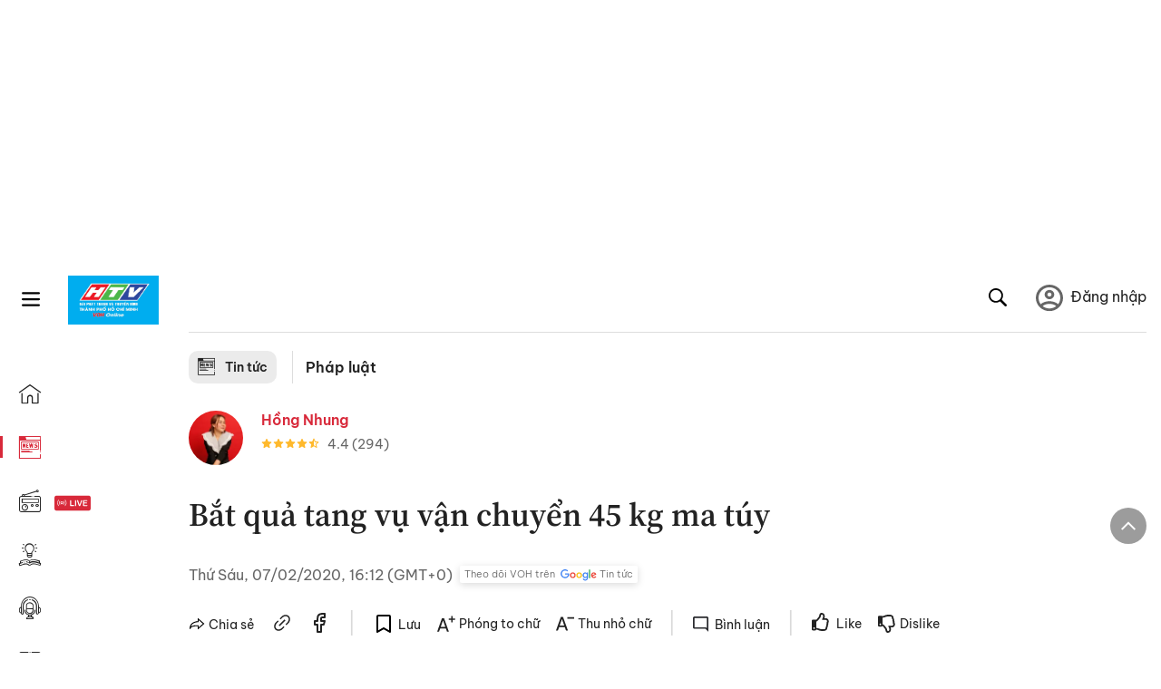

--- FILE ---
content_type: text/html; charset=utf-8
request_url: https://voh.com.vn/phap-luat/bat-qua-tang-vu-van-chuyen-45-kg-ma-tuy-353185.html
body_size: 27551
content:
<!DOCTYPE html><html lang="vi"><head><meta charSet="utf-8"/><meta http-equiv="X-UA-Compatible" content="IE=edge"/><meta name="viewport" content="width=device-width, initial-scale=1.0, user-scalable=yes"/><meta name="theme-color" content="#000000"/><meta property="og:site_name" content="VOH"/><meta property="og:image:width" content="1200"/><meta property="og:image:height" content="630"/><meta property="og:type" content="article"/><meta name="twitter:card" content="summary"/><meta name="twitter:site" content="@tintucVOH"/><meta name="twitter:creator" content="@tintucVOH"/><meta name="copyright" content="VOH Online"/><meta property="article:publisher" content="https://www.facebook.com/RadioVOH"/><meta property="fb:app_id" content="199438930441095"/><meta property="fb:app_id" content="199438930441095"/><meta property="fb:pages" content="1564798427085684"/><meta name="robots" content="index, follow"/><link rel="shortcut icon" href="/favicon.ico"/><link rel="dns-prefetch" href="https://cdn.voh.com.vn"/><link rel="dns-prefetch" href="https://data.voh.com.vn"/><link rel="dns-prefetch" href="https://strm.voh.com.vn"/><link rel="dns-prefetch" href="https://img.voh.com.vn"/><link rel="dns-prefetch" href="https://www.googletagservices.com"/><link rel="dns-prefetch" href="https://stats.g.doubleclick.net"/><link rel="dns-prefetch" href="https://pagead2.googlesyndication.com"/><link rel="dns-prefetch" href="https://adservice.google.com.vn"/><link rel="dns-prefetch" href="https://www.google.com.vn"/><link rel="dns-prefetch" href="https://www.google.com"/><link rel="dns-prefetch" href="https://adservice.google.com"/><link rel="dns-prefetch" href="https://googleads.g.doubleclick.net"/><link rel="dns-prefetch" href="https://securepubads.g.doubleclick.net"/><link rel="dns-prefetch" href="https://partner.googleadservices.com"/><link rel="dns-prefetch" href="https://fonts.googleapis.com"/><link rel="preconnect" href="https://fonts.gstatic.com"/><link rel="dns-prefetch" href="https://cdn.ampproject.org"/><link rel="dns-prefetch" href="https://www.google-analytics.com"/><link rel="dns-prefetch" href="https://ssp.tenmax.io"/><link rel="dns-prefetch" href="https://static.doubleclick.net  "/><link rel="dns-prefetch" href="https://connect.facebook.net  "/><meta name="clckd" content="b1e4c22e9287308f1ec690ee36c52eb9"/><meta name="propeller" content="267966d4f59bdd55988ef1d0b00a5292"/><meta name="dailymotion-domain-verification" content="dme2ruwxmdkqwypm9"/><title>Bắt quả tang vụ vận chuyển 45 kg ma túy</title><meta name="title" content="Bắt quả tang vụ vận chuyển 45 kg ma túy"/><meta name="description" content="(VOH) – Hai đối tượng điều khiển xe ôtô 7 chỗ có biểu hiện đáng ngờ, thì bị lực lượng chức năng vây ráp, khống chế. Khám xét trên xe, thu giữ được 45kg ma túy “đá” cùng nhiều tang vật liên quan."/><meta name="keywords" content="vận chuyển ma túy, ma túy tổng hợp, ma tuý đá"/><link rel="canonical" href="https://voh.com.vn/phap-luat/bat-qua-tang-vu-van-chuyen-45-kg-ma-tuy-353185.html"/><meta name="news_keywords" content="vận chuyển ma túy, ma túy tổng hợp, ma tuý đá"/><meta property="og:title" content="Bắt quả tang vụ vận chuyển 45 kg ma túy"/><meta property="og:url" content="https://voh.com.vn/phap-luat/bat-qua-tang-vu-van-chuyen-45-kg-ma-tuy-353185.html"/><meta property="og:description" content="(VOH) – Hai đối tượng điều khiển xe ôtô 7 chỗ có biểu hiện đáng ngờ, thì bị lực lượng chức năng vây ráp, khống chế. Khám xét trên xe, thu giữ được 45kg ma túy “đá” cùng nhiều tang vật liên quan."/><link rel="image_src" href="https://image.voh.com.vn/voh/thumbnail/2020/02/07/anhmatuy15809950894982071759256_20200207170514.jpg?w=600"/><meta property="og:image:secure_url" content="https://image.voh.com.vn/voh/thumbnail/2020/02/07/anhmatuy15809950894982071759256_20200207170514.jpg?w=600"/><meta property="og:image" content="https://image.voh.com.vn/voh/thumbnail/2020/02/07/anhmatuy15809950894982071759256_20200207170514.jpg?w=600"/><meta property="og:image:width" content="600"/><meta property="og:image:height" content="360"/><meta name="twitter:title" content="Bắt quả tang vụ vận chuyển 45 kg ma túy"/><meta name="twitter:description" content="(VOH) – Hai đối tượng điều khiển xe ôtô 7 chỗ có biểu hiện đáng ngờ, thì bị lực lượng chức năng vây ráp, khống chế. Khám xét trên xe, thu giữ được 45kg ma túy “đá” cùng nhiều tang vật liên quan."/><meta name="twitter:image" content="https://image.voh.com.vn/voh/thumbnail/2020/02/07/anhmatuy15809950894982071759256_20200207170514.jpg?w=600"/><script type="application/ld+json">{"@context":"http://schema.org","@type":"NewsArticle","headline":"Bắt quả tang vụ vận chuyển 45 kg ma túy","description":"(VOH) – Hai đối tượng điều khiển xe ôtô 7 chỗ có biểu hiện đáng ngờ, thì bị lực lượng chức năng vây ráp, khống chế. Khám xét trên xe, thu giữ được 45kg ma túy “đá” cùng nhiều tang vật liên quan.","datePublished":"2020-02-07T16:12:37+07:00","dateModified":"2020-02-07T17:14:37+07:00","mainEntityOfPage":{"@type":"WebPage","@id":"https://voh.com.vn/phap-luat/bat-qua-tang-vu-van-chuyen-45-kg-ma-tuy-353185.html"},"image":{"@type":"ImageObject","url":"https://image.voh.com.vn/voh/thumbnail/2020/02/07/anhmatuy15809950894982071759256_20200207170514.jpg"},"author":{"@type":"Person","name":"Hồng Nhung (Tổng hợp)"},"publisher":{"@type":"Organization","name":"VOH","logo":{"@type":"ImageObject","url":"https://voh.com.vn/images/logo-voh-schema.png"}}}</script><meta name="next-head-count" content="60"/><link data-next-font="size-adjust" rel="preconnect" href="/" crossorigin="anonymous"/><link rel="preload" href="/_next/static/css/c9e3efbf35b8ef7f.css" as="style"/><link rel="stylesheet" href="/_next/static/css/c9e3efbf35b8ef7f.css" data-n-g=""/><link rel="preload" href="/_next/static/css/a5f398b6c04a73c6.css" as="style"/><link rel="stylesheet" href="/_next/static/css/a5f398b6c04a73c6.css" data-n-p=""/><noscript data-n-css=""></noscript><script defer="" nomodule="" src="/_next/static/chunks/polyfills-78c92fac7aa8fdd8.js"></script><script defer="" src="/_next/static/chunks/5031.300ea96dec1f6467.js"></script><script defer="" src="/_next/static/chunks/9686.924d31933b62d1f4.js"></script><script defer="" src="/_next/static/chunks/7949.39f1531868cc2a84.js"></script><script defer="" src="/_next/static/chunks/6426.bb99f56214266391.js"></script><script defer="" src="/_next/static/chunks/7717.53a1a2187f0c9981.js"></script><script defer="" src="/_next/static/chunks/9785.db6fa370ba9c8246.js"></script><script defer="" src="/_next/static/chunks/7531.2a6fb59ddea3c2a1.js"></script><script defer="" src="/_next/static/chunks/3579.771c5759fae63cf8.js"></script><script defer="" src="/_next/static/chunks/7792.2ddc0a8449258a78.js"></script><script defer="" src="/_next/static/chunks/2757.5255f2579b0e18b0.js"></script><script defer="" src="/_next/static/chunks/1002.6de49cfb5d45be77.js"></script><script defer="" src="/_next/static/chunks/609.475d001ed75afc8f.js"></script><script defer="" src="/_next/static/chunks/6236.f8a7b2d2f2751249.js"></script><script src="/_next/static/chunks/webpack-7c7f1c76bc80c18d.js" defer=""></script><script src="/_next/static/chunks/framework-aec4381329cec0e4.js" defer=""></script><script src="/_next/static/chunks/main-779723b3708b2682.js" defer=""></script><script src="/_next/static/chunks/pages/_app-554b4ae6c73a899a.js" defer=""></script><script src="/_next/static/chunks/5928-c2be66fcc2613198.js" defer=""></script><script src="/_next/static/chunks/9304-8afd49c1e8233174.js" defer=""></script><script src="/_next/static/chunks/5991-48e18cce9e7d5c17.js" defer=""></script><script src="/_next/static/chunks/2115-034ed500c8e03e2d.js" defer=""></script><script src="/_next/static/chunks/2998-8e0a705f6d19c8a2.js" defer=""></script><script src="/_next/static/chunks/3632-bf649645ef332731.js" defer=""></script><script src="/_next/static/chunks/2804-361eddb27ef31ded.js" defer=""></script><script src="/_next/static/chunks/7853-14c047f5d5f5d953.js" defer=""></script><script src="/_next/static/chunks/4768-d13d23a7f665421a.js" defer=""></script><script src="/_next/static/chunks/pages/news/news-detail-95387f900e8755dd.js" defer=""></script><script src="/_next/static/c6RYpnhfuKoexHSa1hwjw/_buildManifest.js" defer=""></script><script src="/_next/static/c6RYpnhfuKoexHSa1hwjw/_ssgManifest.js" defer=""></script></head><body><div id="__next"><script>var arfAsync = arfAsync || [];</script><style>
    #nprogress {
      pointer-events: none;
    }
    #nprogress .bar {
      background: #d8293a;
      position: fixed;
      z-index: 9999;
      top: 0;
      left: 0;
      width: 100%;
      height: 3px;
    }
    #nprogress .peg {
      display: block;
      position: absolute;
      right: 0px;
      width: 100px;
      height: 100%;
      box-shadow: 0 0 10px #d8293a, 0 0 5px #d8293a;
      opacity: 1;
      -webkit-transform: rotate(3deg) translate(0px, -4px);
      -ms-transform: rotate(3deg) translate(0px, -4px);
      transform: rotate(3deg) translate(0px, -4px);
    }
    #nprogress .spinner {
      display: block;
      position: fixed;
      z-index: 1031;
      top: 15px;
      right: 15px;
    }
    #nprogress .spinner-icon {
      width: 18px;
      height: 18px;
      box-sizing: border-box;
      border: solid 2px transparent;
      border-top-color: #d8293a;
      border-left-color: #d8293a;
      border-radius: 50%;
      -webkit-animation: nprogresss-spinner 400ms linear infinite;
      animation: nprogress-spinner 400ms linear infinite;
    }
    .nprogress-custom-parent {
      overflow: hidden;
      position: relative;
    }
    .nprogress-custom-parent #nprogress .spinner,
    .nprogress-custom-parent #nprogress .bar {
      position: absolute;
    }
    @-webkit-keyframes nprogress-spinner {
      0% {
        -webkit-transform: rotate(0deg);
      }
      100% {
        -webkit-transform: rotate(360deg);
      }
    }
    @keyframes nprogress-spinner {
      0% {
        transform: rotate(0deg);
      }
      100% {
        transform: rotate(360deg);
      }
    }
  </style><div class="Toastify"></div><div class="adstop" style="height:260px"></div><div class="header-pannel"><div class="site-header-mobi"><a title="VOH Online" id="Article_Header_LogoMobile" class="header-logo" href="/"><img alt="VOH Online" loading="lazy" width="49" height="28" decoding="async" data-nimg="1" style="color:transparent" src="/images/Logo-VOH.jpg"/></a><span class="menu-all" id="All_Menu-chi-tiet-mobile_Button"><svg xmlns="http://www.w3.org/2000/svg" id="All_Menu-chi-tiet-mobile_Button-lv2" width="20" height="20" viewBox="1 1 16 16" xml:space="preserve"><path d="M17 3.695a.887.887 0 0 1-.889.888H1.89a.89.89 0 0 1-.001-1.778h14.222a.89.89 0 0 1 .889.89zm0 5.333a.887.887 0 0 1-.889.888H1.89A.888.888 0 0 1 1 9.028a.89.89 0 0 1 .89-.889h14.222c.491 0 .888.399.888.889zm0 5.278a.89.89 0 0 1-.889.89H1.89a.89.89 0 0 1-.001-1.78h14.222a.89.89 0 0 1 .889.89z" fill=""></path></svg></span><span class="m-search" id="All_Search-mobile_Button"><svg xmlns="http://www.w3.org/2000/svg" id="All_Search-mobile_Button-lv2" width="16" height="16" viewBox="0 0 16 16" xml:space="preserve"><path fill="" d="M.003 6.421C0 3.191 2.341.492 5.46.061c3.354-.464 6.522 1.8 7.124 5.106.306 1.67-.006 3.229-.931 4.656-.108.169-.085.255.048.386 1.318 1.311 2.631 2.625 3.943 3.939.313.312.439.681.297 1.104a1.035 1.035 0 0 1-.859.729c-.387.063-.694-.094-.963-.361-1.295-1.299-2.598-2.594-3.888-3.896-.153-.154-.251-.173-.442-.05-3.785 2.437-8.781.308-9.673-4.116a4.887 4.887 0 0 1-.113-1.137zm6.33 4.779c2.672.005 4.859-2.168 4.866-4.832.006-2.674-2.162-4.863-4.827-4.871-2.685-.007-4.873 2.166-4.876 4.844-.003 2.671 2.171 4.854 4.837 4.859z"></path></svg></span><span class="m-menu m-ic-menu " id="All_Menu-section-expand-mobile_Button"><svg xmlns="http://www.w3.org/2000/svg" class="m-ic-down fx-down" id="All_Menu-section-expand-mobile_Button-lv2" width="20" height="20" viewBox="2 -4.5 16 16" xml:space="preserve"><path fill="" d="M9.994 5.018C8.394 3.42 6.754 1.779 5.095.12L4 1.162l5.994 5.994L16 1.154c-.333-.332-.7-.702-1.067-1.072L9.994 5.018z"></path></svg></span><span data-toggle-target="#_pop_login" class="m-btn-popup btn-popup bg-dk"><span class="account-photo"><img alt="name" loading="lazy" width="60" height="60" decoding="async" data-nimg="1" style="color:transparent;object-fit:cover" src="https://image.voh.com.vn/voh/image/2024/05/17/default-avatar-141625.png"/></span></span><div class="mobi-menubar" style="display:none"><div class="flex-mobi"><ul class="nav-mobi"><li><a title="Trang chủ" id="Article_Nav-Header_Item1" class="" href="/"><i class="icvoh icon-home"></i> <!-- -->Trang chủ</a></li><li><a title="Tin Tức" id="Article_Nav-Header_Item2" class="active" href="/tin-tuc-01230731000000001.html"><i class="icvoh icon-news"></i> <!-- -->Tin Tức</a></li><li><a title="Radio" id="Article_Nav-Header_Item3" class="" href="/radio-01240711000000003.html"><i class="icvoh icvoh icon-radio"></i> <!-- -->Radio</a></li><li><a title="Kiến thức" id="Article_Nav-Header_Item4" class="" href="/kien-thuc-01230804000000001.html"><i class="icvoh icon-kienthuc"></i> <!-- -->Kiến thức</a></li><li><a title="Podcast" id="Article_Nav-Header_Item5" target="_blank" class="" href="/podcast-01240416000000004.html"><i class="icvoh icon-podcast"></i> <!-- -->Podcast</a></li><li><a title="Video" id="Article_Nav-Header_Item6" target="_blank" class="" href="/video-01240116000000005.html"><i class="icvoh icon-video"></i> <!-- -->Video</a></li><li><a title="Sự kiện" id="Article_Nav-Header_Item7" target="_blank" class="" href="/su-kien-01241120000000006.html"><svg width="22" height="22" viewBox="0 0 25 25" fill="none" xmlns="http://www.w3.org/2000/svg"><g clip-path="url(#a)"><path d="M23.333 2.917H1.667c-.69 0-1.25.56-1.25 1.25v16.666c0 .69.56 1.25 1.25 1.25h21.666c.69 0 1.25-.56 1.25-1.25V4.167c0-.69-.56-1.25-1.25-1.25Z" stroke="#222"></path><path d="M23.333 2.917H1.667c-.69 0-1.25.56-1.25 1.25v19.166c0 .69.56 1.25 1.25 1.25h21.666c.69 0 1.25-.56 1.25-1.25V4.167c0-.69-.56-1.25-1.25-1.25Z" stroke="#222"></path><path d="M6.25 1.667a1.25 1.25 0 0 0-2.5 0v2.5a1.25 1.25 0 1 0 2.5 0zm7.5 0a1.25 1.25 0 1 0-2.5 0v2.5a1.25 1.25 0 1 0 2.5 0zm7.5 0a1.25 1.25 0 1 0-2.5 0v2.5a1.25 1.25 0 1 0 2.5 0z" fill="#fff" stroke="#222"></path><path d="M10 9.167a.417.417 0 0 0 0-.833zm-9.167 0H10v-.833H.833zm14.167 0a.417.417 0 0 1 0-.833zm9.167 0H15v-.833h9.167zm-11.667 0a.417.417 0 1 0 0-.833.417.417 0 0 0 0 .833" fill="#222"></path><path d="M11.975 18.385c.321-.161.691-.146 1.018-.014l.016.006.016.008 1.639.823c.139.07.27.047.369-.027a.39.39 0 0 0 .146-.38l-.288-1.783a1.11 1.11 0 0 1 .303-1.025l1.301-1.307c.215-.216.077-.59-.204-.633h-.003l-1.783-.291-.008-.001-.007-.002c-.325-.065-.705-.27-.871-.665l-.813-1.633-.006-.013-.005-.012a.29.29 0 0 0-.277-.186.36.36 0 0 0-.324.21l-.82 1.646-.006.014-.008.013c-.15.251-.436.614-.893.633l-1.755.286H8.71c-.28.044-.419.418-.204.634l1.301 1.307c.31.312.31.703.309.927v.06l-.005.032-.289 1.79a.39.39 0 0 0 .147.378c.098.075.23.098.369.028zm0 0 .188.356" stroke="#222"></path></g><defs><clipPath id="a"><path fill="#fff" d="M0 0h25v25H0z"></path></clipPath></defs></svg> <!-- -->Sự kiện</a></li><li><a title="WebStories" id="Article_Nav-Header_Item8" class="" href="/web-story-01230731000000001.html"><svg xmlns="http://www.w3.org/2000/svg" xmlns:xlink="http://www.w3.org/1999/xlink" fill="#000000" width="24" height="24" version="1.1" viewBox="0 0 487.867 487.867" xml:space="preserve"><path d="M52.596,170.037H28.798c-2.762,0-5,2.238-5,5v239.012c0,2.762,2.238,5,5,5h23.798c2.762,0,5-2.238,5-5V175.037  C57.596,172.275,55.357,170.037,52.596,170.037z M47.596,409.049H33.798V180.037h13.798V409.049z M52.596,122.447H28.798  c-2.762,0-5,2.238-5,5v23.792c0,2.762,2.238,5,5,5h23.798c2.762,0,5-2.238,5-5v-23.792  C57.596,124.686,55.357,122.447,52.596,122.447z M47.596,146.239H33.798v-13.792h13.798V146.239z M165.237,128.703h-27.556  c-2.762,0-5,2.238-5,5v276.749c0,2.762,2.238,5,5,5h27.556c2.762,0,5-2.238,5-5V133.703  C170.237,130.941,167.999,128.703,165.237,128.703z M160.237,405.452h-17.556V138.703h17.556V405.452z M165.237,73.6h-27.556  c-2.762,0-5,2.238-5,5v27.548c0,2.762,2.238,5,5,5h27.556c2.762,0,5-2.238,5-5V78.6C170.237,75.838,167.999,73.6,165.237,73.6z   M160.237,101.147h-17.556V83.6h17.556V101.147z M467.144,131.27h-31.132V71.226c0-13.885-11.297-25.182-25.182-25.182H110.127  c-2.762,0-5,2.238-5,5v47.605H5c-2.762,0-5,2.238-5,5v333.174c0,2.762,2.238,5,5,5h105.127h122.744h234.272  c11.427,0,20.724-9.297,20.724-20.724V151.993C487.867,140.566,478.57,131.27,467.144,131.27z M426.012,71.226v60.044h-15.856  v-25.114c0-2.762-2.238-5-5-5H252.504c-2.762,0-5,2.238-5,5v25.114h-14.633c-2.762,0-5,2.238-5,5v295.554h-8.311v-8.777  c0-2.762-2.238-5-5-5s-5,2.238-5,5v8.777h-12.192V56.044h12.192v342.768c0,2.762,2.238,5,5,5s5-2.238,5-5V56.044h191.27  C419.201,56.044,426.012,62.854,426.012,71.226z M257.504,131.27v-20.114h142.651v20.114H257.504z M105.127,431.823h-4.934v-6.899  c0-2.762-2.238-5-5-5s-5,2.238-5,5v6.899h-9.167V108.649h9.167v295.346c0,2.762,2.238,5,5,5s5-2.238,5-5V108.649h4.934V431.823z   M10,108.649h61.026v323.174H10V108.649z M115.127,56.044h72.241v375.779h-72.241V56.044z M237.871,141.27h54.072v290.554h-54.072  V141.27z M477.867,421.1c0,5.913-4.811,10.724-10.724,10.724h-147.91v-5.734c0-2.762-2.238-5-5-5s-5,2.238-5,5v5.734h-7.29V141.27  h7.29v265.939c0,2.762,2.238,5,5,5s5-2.238,5-5V141.27h111.769c0.003,0,0.006,0.001,0.01,0.001s0.006-0.001,0.01-0.001h36.122  c5.913,0,10.724,4.811,10.724,10.724V421.1z M275.807,195.668h-21.468c-2.762,0-5,2.238-5,5v215.61c0,2.762,2.238,5,5,5h21.468  c2.762,0,5-2.238,5-5v-215.61C280.807,197.906,278.568,195.668,275.807,195.668z M270.807,411.278h-11.468v-205.61h11.468V411.278z   M275.807,152.737h-21.468c-2.762,0-5,2.238-5,5v21.462c0,2.762,2.238,5,5,5h21.468c2.762,0,5-2.238,5-5v-21.462  C280.807,154.976,278.568,152.737,275.807,152.737z M270.807,174.199h-11.468v-11.462h11.468V174.199z M462.723,174.206H343.794  c-2.762,0-5,2.238-5,5v75.132c0,2.762,2.238,5,5,5h118.929c2.762,0,5-2.238,5-5v-75.132  C467.723,176.444,465.484,174.206,462.723,174.206z M457.723,249.338H348.794v-65.132h108.929V249.338z"></path></svg> <!-- -->WebStories</a></li></ul></div></div></div></div><div class="site-header "><div class="header-voh"><a title="" id="Article_Header_Logo" class="header-logo" href="/"><img alt="logo" loading="lazy" width="100" height="54" decoding="async" data-nimg="1" style="color:transparent" src="/images/Logo-VOH.jpg"/></a><span class="menu-all" id="All_Menu-chi-tiet-pc_Button"><svg xmlns="http://www.w3.org/2000/svg" id="All_Menu-chi-tiet-pc_Button-lv2" width="20" height="20" viewBox="1 1 16 16" xml:space="preserve"><path d="M17 3.695a.887.887 0 0 1-.889.888H1.89a.89.89 0 0 1-.001-1.778h14.222a.89.89 0 0 1 .889.89zm0 5.333a.887.887 0 0 1-.889.888H1.89A.888.888 0 0 1 1 9.028a.89.89 0 0 1 .89-.889h14.222c.491 0 .888.399.888.889zm0 5.278a.89.89 0 0 1-.889.89H1.89a.89.89 0 0 1-.001-1.78h14.222a.89.89 0 0 1 .889.89z" fill=""></path></svg></span></div><div class="navigation-left"><ul class="nav-left"><li><a title="Trang chủ" id="Article_Menu-trai_Label-text-1" class="nav-menu-cat " href="/"><i class="icvoh icon-home"></i></a></li><li><a title="Tin Tức" id="Article_Menu-trai_Label-text-2" class="nav-menu-cat active" href="/tin-tuc-01230731000000001.html"><i class="icvoh icon-news"></i></a></li><li><a title="Radio" id="Article_Menu-trai_Label-text-3" class="nav-menu-cat " href="/radio-01240711000000003.html"><i class="icvoh icvoh icon-radio"></i></a></li><li><a title="Kiến thức" id="Article_Menu-trai_Label-text-4" class="nav-menu-cat " href="/kien-thuc-01230804000000001.html"><i class="icvoh icon-kienthuc"></i></a></li><li><a title="Podcast" id="Article_Menu-trai_Label-text-5" class="nav-menu-cat " href="/podcast-01240416000000004.html"><i class="icvoh icon-podcast"></i></a></li><li><a title="Video" id="Article_Menu-trai_Label-text-6" class="nav-menu-cat " href="/video-01240116000000005.html"><i class="icvoh icon-video"></i></a></li><li><a title="Sự kiện" id="Article_Menu-trai_Label-text-7" class="nav-menu-cat " href="/su-kien-01241120000000006.html"><svg width="25" height="25" viewBox="0 0 25 25" fill="none" xmlns="http://www.w3.org/2000/svg"><g clip-path="url(#a)"><path d="M23.333 2.917H1.667c-.69 0-1.25.56-1.25 1.25v16.666c0 .69.56 1.25 1.25 1.25h21.666c.69 0 1.25-.56 1.25-1.25V4.167c0-.69-.56-1.25-1.25-1.25Z" stroke="#222"></path><path d="M23.333 2.917H1.667c-.69 0-1.25.56-1.25 1.25v19.166c0 .69.56 1.25 1.25 1.25h21.666c.69 0 1.25-.56 1.25-1.25V4.167c0-.69-.56-1.25-1.25-1.25Z" stroke="#222"></path><path d="M6.25 1.667a1.25 1.25 0 0 0-2.5 0v2.5a1.25 1.25 0 1 0 2.5 0zm7.5 0a1.25 1.25 0 1 0-2.5 0v2.5a1.25 1.25 0 1 0 2.5 0zm7.5 0a1.25 1.25 0 1 0-2.5 0v2.5a1.25 1.25 0 1 0 2.5 0z" fill="#fff" stroke="#222"></path><path d="M10 9.167a.417.417 0 0 0 0-.833zm-9.167 0H10v-.833H.833zm14.167 0a.417.417 0 0 1 0-.833zm9.167 0H15v-.833h9.167zm-11.667 0a.417.417 0 1 0 0-.833.417.417 0 0 0 0 .833" fill="#222"></path><path d="M11.975 18.385c.321-.161.691-.146 1.018-.014l.016.006.016.008 1.639.823c.139.07.27.047.369-.027a.39.39 0 0 0 .146-.38l-.288-1.783a1.11 1.11 0 0 1 .303-1.025l1.301-1.307c.215-.216.077-.59-.204-.633h-.003l-1.783-.291-.008-.001-.007-.002c-.325-.065-.705-.27-.871-.665l-.813-1.633-.006-.013-.005-.012a.29.29 0 0 0-.277-.186.36.36 0 0 0-.324.21l-.82 1.646-.006.014-.008.013c-.15.251-.436.614-.893.633l-1.755.286H8.71c-.28.044-.419.418-.204.634l1.301 1.307c.31.312.31.703.309.927v.06l-.005.032-.289 1.79a.39.39 0 0 0 .147.378c.098.075.23.098.369.028zm0 0 .188.356" stroke="#222"></path></g><defs><clipPath id="a"><path fill="#fff" d="M0 0h25v25H0z"></path></clipPath></defs></svg></a></li><li><a title="WebStories" id="Article_Menu-trai_Label-text-8" class="nav-menu-cat " href="/web-story-01230731000000001.html"><svg xmlns="http://www.w3.org/2000/svg" xmlns:xlink="http://www.w3.org/1999/xlink" fill="#000000" width="25" height="25" version="1.1" viewBox="0 0 487.867 487.867" xml:space="preserve"><path d="M52.596,170.037H28.798c-2.762,0-5,2.238-5,5v239.012c0,2.762,2.238,5,5,5h23.798c2.762,0,5-2.238,5-5V175.037  C57.596,172.275,55.357,170.037,52.596,170.037z M47.596,409.049H33.798V180.037h13.798V409.049z M52.596,122.447H28.798  c-2.762,0-5,2.238-5,5v23.792c0,2.762,2.238,5,5,5h23.798c2.762,0,5-2.238,5-5v-23.792  C57.596,124.686,55.357,122.447,52.596,122.447z M47.596,146.239H33.798v-13.792h13.798V146.239z M165.237,128.703h-27.556  c-2.762,0-5,2.238-5,5v276.749c0,2.762,2.238,5,5,5h27.556c2.762,0,5-2.238,5-5V133.703  C170.237,130.941,167.999,128.703,165.237,128.703z M160.237,405.452h-17.556V138.703h17.556V405.452z M165.237,73.6h-27.556  c-2.762,0-5,2.238-5,5v27.548c0,2.762,2.238,5,5,5h27.556c2.762,0,5-2.238,5-5V78.6C170.237,75.838,167.999,73.6,165.237,73.6z   M160.237,101.147h-17.556V83.6h17.556V101.147z M467.144,131.27h-31.132V71.226c0-13.885-11.297-25.182-25.182-25.182H110.127  c-2.762,0-5,2.238-5,5v47.605H5c-2.762,0-5,2.238-5,5v333.174c0,2.762,2.238,5,5,5h105.127h122.744h234.272  c11.427,0,20.724-9.297,20.724-20.724V151.993C487.867,140.566,478.57,131.27,467.144,131.27z M426.012,71.226v60.044h-15.856  v-25.114c0-2.762-2.238-5-5-5H252.504c-2.762,0-5,2.238-5,5v25.114h-14.633c-2.762,0-5,2.238-5,5v295.554h-8.311v-8.777  c0-2.762-2.238-5-5-5s-5,2.238-5,5v8.777h-12.192V56.044h12.192v342.768c0,2.762,2.238,5,5,5s5-2.238,5-5V56.044h191.27  C419.201,56.044,426.012,62.854,426.012,71.226z M257.504,131.27v-20.114h142.651v20.114H257.504z M105.127,431.823h-4.934v-6.899  c0-2.762-2.238-5-5-5s-5,2.238-5,5v6.899h-9.167V108.649h9.167v295.346c0,2.762,2.238,5,5,5s5-2.238,5-5V108.649h4.934V431.823z   M10,108.649h61.026v323.174H10V108.649z M115.127,56.044h72.241v375.779h-72.241V56.044z M237.871,141.27h54.072v290.554h-54.072  V141.27z M477.867,421.1c0,5.913-4.811,10.724-10.724,10.724h-147.91v-5.734c0-2.762-2.238-5-5-5s-5,2.238-5,5v5.734h-7.29V141.27  h7.29v265.939c0,2.762,2.238,5,5,5s5-2.238,5-5V141.27h111.769c0.003,0,0.006,0.001,0.01,0.001s0.006-0.001,0.01-0.001h36.122  c5.913,0,10.724,4.811,10.724,10.724V421.1z M275.807,195.668h-21.468c-2.762,0-5,2.238-5,5v215.61c0,2.762,2.238,5,5,5h21.468  c2.762,0,5-2.238,5-5v-215.61C280.807,197.906,278.568,195.668,275.807,195.668z M270.807,411.278h-11.468v-205.61h11.468V411.278z   M275.807,152.737h-21.468c-2.762,0-5,2.238-5,5v21.462c0,2.762,2.238,5,5,5h21.468c2.762,0,5-2.238,5-5v-21.462  C280.807,154.976,278.568,152.737,275.807,152.737z M270.807,174.199h-11.468v-11.462h11.468V174.199z M462.723,174.206H343.794  c-2.762,0-5,2.238-5,5v75.132c0,2.762,2.238,5,5,5h118.929c2.762,0,5-2.238,5-5v-75.132  C467.723,176.444,465.484,174.206,462.723,174.206z M457.723,249.338H348.794v-65.132h108.929V249.338z"></path></svg></a></li></ul></div></div><div class="menu-main-all  "><span class="close-all">×</span><div class="w-main-all "><div class="bg-main-all"><div class="menu-header"><a title="Trang chủ" id="Article_Menu-chi-tiet_Label-text" class="text-all" href="/">Trang chủ</a></div></div></div></div><div class="site-content false"><main class="main"><div class="menu-category-3"><div class="nav-item-1 fix-boder-sub"><a title="Tin tức" id="Article_Menu-chuyen-muc_Section-chinh" class="item-category-1" href="/tin-tuc-01230731000000001.html"><i class="icvoh icon-news ic-category"></i> <!-- -->Tin tức</a></div><div class="nav-item-2"><a title="Pháp luật" id="Article_Menu-chuyen-muc_Cate-text" class="item-category-3" href="/phap-luat-331.html">Pháp luật</a></div></div><section class="section"><div class="post-article-author"><div class="author-item v-hover"><div class="author-thumb"><img alt="Hồng Nhung" title="Hồng Nhung" loading="lazy" decoding="async" data-nimg="fill" style="position:absolute;height:100%;width:100%;left:0;top:0;right:0;bottom:0;color:transparent;background-size:cover;background-position:50% 50%;background-repeat:no-repeat;background-image:url(&quot;data:image/svg+xml;charset=utf-8,%3Csvg xmlns=&#x27;http%3A//www.w3.org/2000/svg&#x27;%3E%3Cimage style=&#x27;filter:blur(20px)&#x27; preserveAspectRatio=&#x27;none&#x27; x=&#x27;0&#x27; y=&#x27;0&#x27; height=&#x27;100%25&#x27; width=&#x27;100%25&#x27; href=&#x27;/images/thumb_no_img.jpg&#x27;/%3E%3C/svg%3E&quot;)" sizes="(max-width: 1278px) 48px, 84px" srcSet="https://image.voh.com.vn/voh/image/2023/08/24/hong-nhung-211150.jpg?w=64&amp;q=85 64w, https://image.voh.com.vn/voh/image/2023/08/24/hong-nhung-211150.jpg?w=128&amp;q=85 128w, https://image.voh.com.vn/voh/image/2023/08/24/hong-nhung-211150.jpg?w=256&amp;q=85 256w, https://image.voh.com.vn/voh/image/2023/08/24/hong-nhung-211150.jpg?w=320&amp;q=85 320w, https://image.voh.com.vn/voh/image/2023/08/24/hong-nhung-211150.jpg?w=480&amp;q=85 480w, https://image.voh.com.vn/voh/image/2023/08/24/hong-nhung-211150.jpg?w=512&amp;q=85 512w, https://image.voh.com.vn/voh/image/2023/08/24/hong-nhung-211150.jpg?w=768&amp;q=85 768w, https://image.voh.com.vn/voh/image/2023/08/24/hong-nhung-211150.jpg?w=768&amp;q=85 768w, https://image.voh.com.vn/voh/image/2023/08/24/hong-nhung-211150.jpg?w=1024&amp;q=85 1024w, https://image.voh.com.vn/voh/image/2023/08/24/hong-nhung-211150.jpg?w=1024&amp;q=85 1024w, https://image.voh.com.vn/voh/image/2023/08/24/hong-nhung-211150.jpg?w=1280&amp;q=85 1280w, https://image.voh.com.vn/voh/image/2023/08/24/hong-nhung-211150.jpg?w=1400&amp;q=85 1400w, https://image.voh.com.vn/voh/image/2023/08/24/hong-nhung-211150.jpg?w=1600&amp;q=85 1600w" src="https://image.voh.com.vn/voh/image/2023/08/24/hong-nhung-211150.jpg?w=1600&amp;q=85"/></div><div class="author-info"><div class="author-name">Hồng Nhung</div><div class="row-rating"><div class="rate-rating"><span class="star-icons bg-star"><svg width="12" height="12" viewBox="0 0 8 8" fill="none" xmlns="http://www.w3.org/2000/svg"><path d="m4.003 6.3 1.73 1.045a.416.416 0 0 0 .62-.45L5.895 4.93l1.529-1.325a.417.417 0 0 0-.238-.73l-2.012-.17-.788-1.86a.417.417 0 0 0-.766 0L2.832 2.7.82 2.87a.416.416 0 0 0-.238.73l1.53 1.325-.46 1.966a.416.416 0 0 0 .622.45L4.003 6.3Z" fill="#FFB92C"></path></svg></span><span class="star-icons bg-star"><svg width="12" height="12" viewBox="0 0 8 8" fill="none" xmlns="http://www.w3.org/2000/svg"><path d="m4.003 6.3 1.73 1.045a.416.416 0 0 0 .62-.45L5.895 4.93l1.529-1.325a.417.417 0 0 0-.238-.73l-2.012-.17-.788-1.86a.417.417 0 0 0-.766 0L2.832 2.7.82 2.87a.416.416 0 0 0-.238.73l1.53 1.325-.46 1.966a.416.416 0 0 0 .622.45L4.003 6.3Z" fill="#FFB92C"></path></svg></span><span class="star-icons bg-star"><svg width="12" height="12" viewBox="0 0 8 8" fill="none" xmlns="http://www.w3.org/2000/svg"><path d="m4.003 6.3 1.73 1.045a.416.416 0 0 0 .62-.45L5.895 4.93l1.529-1.325a.417.417 0 0 0-.238-.73l-2.012-.17-.788-1.86a.417.417 0 0 0-.766 0L2.832 2.7.82 2.87a.416.416 0 0 0-.238.73l1.53 1.325-.46 1.966a.416.416 0 0 0 .622.45L4.003 6.3Z" fill="#FFB92C"></path></svg></span><span class="star-icons bg-star"><svg width="12" height="12" viewBox="0 0 8 8" fill="none" xmlns="http://www.w3.org/2000/svg"><path d="m4.003 6.3 1.73 1.045a.416.416 0 0 0 .62-.45L5.895 4.93l1.529-1.325a.417.417 0 0 0-.238-.73l-2.012-.17-.788-1.86a.417.417 0 0 0-.766 0L2.832 2.7.82 2.87a.416.416 0 0 0-.238.73l1.53 1.325-.46 1.966a.416.416 0 0 0 .622.45L4.003 6.3Z" fill="#FFB92C"></path></svg></span><span class="star-icons"><svg width="12" height="12" viewBox="0 0 8 8" fill="none" xmlns="http://www.w3.org/2000/svg"><path d="m7.19 2.767-2.016-.175L4.386.737a.417.417 0 0 0-.766 0l-.788 1.859-2.012.17a.416.416 0 0 0-.238.73l1.53 1.325-.46 1.966a.416.416 0 0 0 .622.45l1.729-1.041 1.73 1.046a.416.416 0 0 0 .62-.45L5.895 4.82l1.529-1.325a.416.416 0 0 0-.234-.73Zm-3.187 2.65V1.542l.712 1.683 1.825.158-1.383 1.2.417 1.784-1.571-.95Z" fill="#FFB92C"></path></svg></span></div><div class="rating-text">4.4<!-- --> (294)</div></div></div></div></div><header class="post-article-header"><h1 class="post-article-title">Bắt quả tang vụ vận chuyển 45 kg ma túy</h1></header><div class="post-article-meta"><div class="inline-item"><span class="post-article-publish">Thứ Sáu, 07/02/2020, 16:12 (GMT+7)</span></div><div class="inline-item"><a title="Theo dõi VOH Online trên Google News" target="_blank" rel="nofollow noopener noreferrer" id="Article_GoogleNews_Label-text" class="link-googlenews" href="https://news.google.com/publications/CAAqJAgKIh5DQklTRUFnTWFnd0tDblp2YUM1amIyMHVkbTRvQUFQAQ?ceid=VN:vi&amp;oc=3">Theo dõi VOH trên<!-- --> <img alt="voh online google news" loading="lazy" width="41" height="13" decoding="async" data-nimg="1" style="color:transparent" src="/images/googlelogo.svg"/>Tin tức</a></div></div><div id="news-detail-control-hide" style="height:55px;float:left;width:100%;display:none"></div><div class="post-article-share " id="news-detail-control"><div class="item-share" style="cursor:pointer" id="Article_Toolbar-share-pc_Button"><span class="ic-share-alt hidden-m" id="Article_Toolbar-share-pc_Button-lv2"><svg xmlns="http://www.w3.org/2000/svg" id="Article_Toolbar-share-pc_Button-lv3" width="18" height="18" viewBox="0 0 24 24"><path data-name="Rectangle 3" fill="none" d="M0 0h24v24H0z"></path><path d="M14 9V5l8 7-8 7v-4s-12-.931-12 4.737C2 8.4 14 9 14 9Z" fill="none" stroke="#000" stroke-miterlimit="10" stroke-width="1.5"></path></svg>Chia sẻ</span><span class="ic-share-alt2 hidden-pc" id="Article_Toolbar-share-mobile_Button-lv2"><svg id="Article_Toolbar-share-mobile_Button-lv3-1" width="20" height="20" viewBox="0 0 24 24" xmlns="http://www.w3.org/2000/svg"><path data-name="Rectangle 3" fill="none" d="M0 0h24v24H0z"></path><path d="M14 9V5l8 7-8 7v-4s-12-.931-12 4.737C2 8.4 14 9 14 9Z" fill="none" stroke="#000" stroke-miterlimit="10" stroke-width="1.5"></path></svg><span class="font-chiase" id="Article_Toolbar-share-mobile_Button-lv3-2">Chia sẻ</span></span></div><div title="Copy Link" class="item-share hidden-m" style="cursor:pointer;position:relative" id="Article_Toolbar-copy-link-pc_Button"><svg xmlns="http://www.w3.org/2000/svg" class="icon" id="Article_Toolbar-copy-link-pc_Button-lv2" width="24" height="24" viewBox="0 0 1024 1024"><path fill="#222" d="M715.648 625.152 670.4 579.904l90.496-90.56c75.008-74.944 85.12-186.368 22.656-248.896-62.528-62.464-173.952-52.352-248.96 22.656L444.16 353.6l-45.248-45.248 90.496-90.496c100.032-99.968 251.968-110.08 339.456-22.656 87.488 87.488 77.312 239.424-22.656 339.456l-90.496 90.496zm-90.496 90.496-90.496 90.496C434.624 906.112 282.688 916.224 195.2 828.8c-87.488-87.488-77.312-239.424 22.656-339.456l90.496-90.496 45.248 45.248-90.496 90.56c-75.008 74.944-85.12 186.368-22.656 248.896 62.528 62.464 173.952 52.352 248.96-22.656l90.496-90.496zm0-362.048 45.248 45.248L398.848 670.4 353.6 625.152z"></path></svg></div><button title="Chia sẻ lên Facebook" id="Article_Toolbar-share-facebook-pc_Button" aria-label="facebook" class="react-share__ShareButton item-share hidden-m" style="background-color:transparent;border:none;padding:0;font:inherit;color:inherit;cursor:pointer"><svg xmlns="http://www.w3.org/2000/svg" id="Article_Toolbar-share-facebook-pc_Button-lv2" width="24" height="24" viewBox="0 0 24 24" fill="none"><path d="M9 22h4v-8h2.879L17 10h-4V7a1 1 0 0 1 1-1h3V2c-8-.5-8 2.5-8 8H6v4h3z" stroke="#222" stroke-width="2" stroke-linecap="round" stroke-linejoin="round"></path></svg></button><div class="item-share"><span class="line-solid">|</span></div><div class="item-share"><span class="font-bookmark" style="cursor:pointer" id=" Article_Toolbar-luu-pc_Button"><svg xmlns="http://www.w3.org/2000/svg" id=" Article_Toolbar-luu-pc_Button-lv2-1" width="24" height="24" viewBox="0 0 24 24" data-name="Line Color"><path d="m12 17-7 4V4a1 1 0 0 1 1-1h12a1 1 0 0 1 1 1v17Z"></path></svg><span class="hidden-m">Lưu</span></span></div><div class="item-share"><span class="font-chu-aa" style="cursor:pointer" id="Article_Toolbar-tang-co-chu-pc_Button-text"><svg xmlns="http://www.w3.org/2000/svg" id="Article_Toolbar-tang-co-chu-pc_Button-text-lv2-1" width="20" height="20" viewBox="0 0 23 20" fill="none"><path d="M0 20.001 5.977 3.234h2.817l6 16.767h-2.382l-1.42-4.01h-7.19L2.382 20zm4.489-6.004h5.817L7.397 5.772zm13.403-5.833V5.067h-3.096V3.37h3.096V.273h1.697V3.37h3.097v1.697h-3.097v3.097z" fill="#222"></path></svg><span class="hidden-m" id="Article_Toolbar-tang-co-chu-pc_Button-text-lv2-2">Phóng to chữ</span></span></div><div class="item-share"><span class="font-chu-aa" style="cursor:pointer" id="Article_Toolbar-giam-co-chu-pc_Button-text"><svg xmlns="http://www.w3.org/2000/svg" id="Article_Toolbar-giam-co-chu-pc_Button-text-lv2-1" width="20" height="20" viewBox="0 0 23 17" fill="none"><path d="M0 17 6.084 0h2.867l6.108 17h-2.424l-1.446-4.066H3.87L2.425 17zm4.569-6.088h5.92L7.53 2.573zm9.759-8.798V.276H23v1.838z" fill="#222"></path></svg><span class="hidden-m" id="Article_Toolbar-giam-co-chu-pc_Button-text-lv2-2">Thu nhỏ chữ</span></span></div><div class="item-share"><span class="line-solid">|</span></div><div class="item-share"><a class="font-comment" href="/phap-luat/bat-qua-tang-vu-van-chuyen-45-kg-ma-tuy-353185.html#comments"><svg xmlns="http://www.w3.org/2000/svg" width="17" height="17" viewBox="0 0 17 17" fill="none"><path d="M15.3 1.7v11.195l-.995-.995H1.7V1.7zm0-1.7H1.7C.765 0 0 .765 0 1.7v10.2c0 .935.765 1.7 1.7 1.7h11.9L17 17V1.7c0-.935-.765-1.7-1.7-1.7" fill="#2B2C30"></path></svg><span id="comment_counter_353185"></span> <span class="hidden-m">Bình luận</span></a></div><div class="item-share"><span class="line-solid">|</span></div><div class="item-share"><span class="font-like" id="Article_Toolbar-like-pc_Button-text"><svg xmlns="http://www.w3.org/2000/svg" id="Article_Toolbar-like-pc-mobile_Button-text-lv2-1" width="20" height="20" fill="none" viewBox="0 0 20 20"><path fill="currentColor" d="M18.214 11.199a3.7 3.7 0 0 0 .536-1.947c0-1.719-1.454-3.343-3.352-3.343h-1.425a5 5 0 0 0 .346-1.818C14.318 1.248 12.846 0 10.597 0 8.19 0 8.328 3.708 7.794 4.242c-.889.889-1.938 2.596-2.686 3.258H1.25C.56 7.5 0 8.06 0 8.75v9.375c0 .69.56 1.25 1.25 1.25h2.5a1.25 1.25 0 0 0 1.21-.936c1.739.039 2.932 1.56 6.945 1.56h.868c3.012 0 4.374-1.54 4.412-3.724.52-.72.793-1.684.677-2.617a3.63 3.63 0 0 0 .351-2.461M15.801 13.3c.491.825.049 1.93-.545 2.249.301 1.905-.688 2.574-2.075 2.574h-1.477c-2.798 0-4.611-1.477-6.705-1.477V9.375h.427c1.108 0 2.655-2.769 3.693-3.807 1.108-1.108.739-2.954 1.477-3.693 1.846 0 1.846 1.288 1.846 2.216 0 1.53-1.108 2.216-1.108 3.693h4.062c.825 0 1.474.739 1.477 1.477s-.501 1.477-.87 1.477c.527.569.639 1.767-.204 2.563M3.438 16.875a.938.938 0 1 1-1.876 0 .938.938 0 0 1 1.876 0"></path></svg> <span class="hidden-m" id="Article_Toolbar-like-pc_Button-text-lv2-2">Like</span></span></div><div class="item-share"><span class="font-disliked" id="Article_Toolbar-dislike-pc_Button-text"><svg xmlns="http://www.w3.org/2000/svg" id="Article_Toolbar-dislike-pc-mobile_Button-text-lv2-1" width="20" height="20" fill="none" viewBox="0 0 20 20" transform=""><path fill="currentColor" d="M18.214 8.801a3.63 3.63 0 0 0-.351-2.461 3.77 3.77 0 0 0-.677-2.617C17.148 1.54 15.786 0 12.773 0h-.868C7.859 0 6.601 1.563 5 1.563h-.424a1.25 1.25 0 0 0-.826-.313h-2.5C.56 1.25 0 1.81 0 2.5v9.375c0 .69.56 1.25 1.25 1.25h2.5c.463 0 .866-.251 1.082-.625h.275c.748.662 1.797 2.369 2.686 3.258.534.534.397 4.242 2.803 4.242 2.249 0 3.721-1.248 3.721-4.091a5 5 0 0 0-.346-1.818h1.425c1.899 0 3.352-1.624 3.352-3.343a3.7 3.7 0 0 0-.536-1.947M2.5 11.563a.938.938 0 1 1 0-1.876.938.938 0 0 1 0 1.876m12.898.654h-4.062c0 1.477 1.108 2.163 1.108 3.693 0 .928 0 2.216-1.846 2.216-.739-.739-.37-2.585-1.477-3.693-1.039-1.039-2.587-3.808-3.694-3.808H5V3.353c2.094 0 3.906-1.477 6.705-1.477h1.477c1.387 0 2.376.669 2.075 2.574.594.319 1.035 1.423.545 2.249.843.796.73 1.995.204 2.563.369 0 .873.739.87 1.477s-.653 1.477-1.477 1.477"></path></svg><span class="hidden-m" id="Article_Toolbar-dislike-pc_Button-text-lv2-2">Dislike</span></span></div><span class="menu-all" id="Article_Toolbar-menu-mobile_Button"><svg xmlns="http://www.w3.org/2000/svg" id="Article_Toolbar-menu-mobile_Button-lv2" width="20" height="20" viewBox="1 1 16 16" xml:space="preserve"><path d="M17 3.695a.887.887 0 0 1-.889.888H1.89a.89.89 0 0 1-.001-1.778h14.222a.89.89 0 0 1 .889.89zm0 5.333a.887.887 0 0 1-.889.888H1.89A.888.888 0 0 1 1 9.028a.89.89 0 0 1 .89-.889h14.222c.491 0 .888.399.888.889zm0 5.278a.89.89 0 0 1-.889.89H1.89a.89.89 0 0 1-.001-1.78h14.222a.89.89 0 0 1 .889.89z" fill=""></path></svg></span></div><div class="flex-sticky"><div class="content-center"><div class="block-details"><article class="post post-article"><div class="post-article-summary">(VOH) – Hai đối tượng điều khiển xe ôtô 7 chỗ có biểu hiện đáng ngờ, thì bị lực lượng chức năng vây ráp, khống chế. Khám xét trên xe, thu giữ được 45kg ma túy “đá” cùng nhiều tang vật liên quan.</div><div id="PhotoSwipe353185" class="post-article-body" style="min-height:320px"><p style="text-align: justify;"><span style="font-size:16px;">Theo th&ocirc;ng tin ban đầu, khoảng 13 giờ 40 ng&agrave;y 6/2, tr&ecirc;n quốc lộ 8C thuộc địa phận x&atilde; Sơn Giang, huyện Hương Sơn (H&agrave; Tĩnh), C&ocirc;ng an huyện Hương Sơn phối hợp với Hải quan H&agrave; Tĩnh ph&aacute;t hiện xe &ocirc;t&ocirc; 7 chỗ mang BKS: 61A - 130.87 đang lưu th&ocirc;ng theo hướng từ huyện Hương Sơn về huyện Đức Thọ (H&agrave; Tĩnh) c&oacute; biểu hiện vận chuyển h&agrave;ng cấm n&ecirc;n tiến h&agrave;nh v&acirc;y r&aacute;p, chặn xe để kiểm tra &ndash; B&aacute;o TTXVN th&ocirc;ng tin.&nbsp;</span></p>

<p style="text-align: justify;"><span style="font-size:16px;">Qua kiểm tra, lực lượng chức năng thu giữ khoảng 45 kg ma t&uacute;y tổng hợp dạng đ&aacute; v&agrave; một số tang vật li&ecirc;n quan.</span></p>

<p style="text-align: center;"><img alt="Bắt quả tang vụ vận chuyển 45 kg ma túy" src="https://image.voh.com.vn/voh/Image/2020/02/07/anhmatuy15809950894982071759256_20200207170557.jpg" style="width: 650px; height: 434px;"></p>

<p style="text-align: center;"><span style="font-size:14px;"><span style="color:#000080;">Nghi can Bi&ecirc;n (&aacute;o đen) v&agrave; Hải (&aacute;o trắng) c&ugrave;ng tang vật 45 kg ma t&uacute;y đ&aacute; - Ảnh: TTXVN</span></span></p>

<div class="adv-components" id="MiddleContent-01"></div><p style="text-align: justify;"><span style="font-size:16px;">Hai người bị bắt giữ l&agrave; Nguyễn Hữu Hải (37 tuổi, tr&uacute; ở x&atilde; Thạch Trung, TP H&agrave; Tĩnh) v&agrave; Trần Long Bi&ecirc;n (27 tuổi, tr&uacute; tại x&atilde; Cẩm Nhượng, huyện Cẩm Xuy&ecirc;n, H&agrave; Tĩnh) khai vận chuyển số ma t&uacute;y n&agrave;y từ L&agrave;o qua cửa khẩu quốc tế Cầu Treo rồi di chuyển qua những x&atilde; ven n&uacute;i để đi ti&ecirc;u thụ th&igrave; bị ph&aacute;t hiện v&agrave; bắt giữ.&nbsp;</span></p>

<p style="text-align: center;"><img alt="Bắt quả tang vụ vận chuyển 45 kg ma túy" src="https://image.voh.com.vn/voh/Image/2020/02/07/8466883415277331773751685747816129347190784npzgy_20200207170623.jpg" style="width: 650px; height: 433px;"></p>

<p style="text-align: center;"><span style="font-size:16px;"><span style="color:#000080;">Hiện trường vụ bắt giữ - Ảnh: TTXVN</span></span></p>

<p style="text-align: justify;"><span style="font-size:16px;">Nhằm động vi&ecirc;n khen thưởng kịp thời c&aacute;c lực lượng tham gia ph&aacute; th&agrave;nh c&ocirc;ng vụ &aacute;n n&oacute;i tr&ecirc;n, Đại t&aacute; V&otilde; Trọng Hải, Gi&aacute;m đốc C&ocirc;ng an tỉnh H&agrave; Tĩnh đ&atilde; thưởng n&oacute;ng 50 triệu đồng cho lực lượng ph&aacute; &aacute;n.&nbsp;</span></p>

<div style="background:#eee;border:1px solid #ccc;padding:5px 10px;"><span style="font-size:16px;"><a href="https://voh.com.vn/phap-luat/da-bat-duoc-nghi-pham-trong-vu-thi-the-bi-phan-khuc-trong-vali-353179.html"><em>Đ&atilde; bắt được nghi phạm trong vụ thi thể bị ph&acirc;n kh&uacute;c trong vali</em></a> &ndash; Chiều ng&agrave;y 7/2, Đại t&aacute; Trần Mưu, Ph&oacute; Gi&aacute;m đốc C&ocirc;ng an TP Đ&agrave; Nẵng th&ocirc;ng tin rằng đơn vị đ&atilde; bắt được hai nghi phạm trong vụ thi thể bị ph&acirc;n kh&uacute;c trong vali tr&ecirc;n s&ocirc;ng H&agrave;n.&nbsp;</span></div>
<div class="adv-components" id="MiddleContent-02"></div></div><div class="box-see-more2" style="padding:6px 0px 6px 0px;margin-bottom:18px"><article class="post post-news listing-middle"><figure class="post-thumb"><a title="Hàng chục dân chơi thuê nhà sử dụng ma túy ở Sài Gòn" id="Article_Tin-lien-quan_Item1-image" class="post-image " rel="" href="/phap-luat/hang-chuc-dan-choi-thue-nha-su-dung-ma-tuy-o-sai-gon-351764.html"><img alt="Hàng chục dân chơi thuê nhà sử dụng ma túy ở Sài Gòn" loading="lazy" decoding="async" data-nimg="fill" style="position:absolute;height:100%;width:100%;left:0;top:0;right:0;bottom:0;color:transparent;background-size:cover;background-position:50% 50%;background-repeat:no-repeat;background-image:url(&quot;data:image/svg+xml;charset=utf-8,%3Csvg xmlns=&#x27;http%3A//www.w3.org/2000/svg&#x27;%3E%3Cimage style=&#x27;filter:blur(20px)&#x27; preserveAspectRatio=&#x27;none&#x27; x=&#x27;0&#x27; y=&#x27;0&#x27; height=&#x27;100%25&#x27; width=&#x27;100%25&#x27; href=&#x27;/images/thumb_no_img.jpg&#x27;/%3E%3C/svg%3E&quot;)" sizes="(max-width: 1278px) 140px, 260px" srcSet="https://image.voh.com.vn/voh/thumbnail/2020/01/22/hangchucdanchoithacloanmatuytapthetrongcanphongotoanhacaotangtrungtamsaigon202001211943_20200122103502.jpeg?w=64&amp;q=85 64w, https://image.voh.com.vn/voh/thumbnail/2020/01/22/hangchucdanchoithacloanmatuytapthetrongcanphongotoanhacaotangtrungtamsaigon202001211943_20200122103502.jpeg?w=128&amp;q=85 128w, https://image.voh.com.vn/voh/thumbnail/2020/01/22/hangchucdanchoithacloanmatuytapthetrongcanphongotoanhacaotangtrungtamsaigon202001211943_20200122103502.jpeg?w=256&amp;q=85 256w, https://image.voh.com.vn/voh/thumbnail/2020/01/22/hangchucdanchoithacloanmatuytapthetrongcanphongotoanhacaotangtrungtamsaigon202001211943_20200122103502.jpeg?w=320&amp;q=85 320w, https://image.voh.com.vn/voh/thumbnail/2020/01/22/hangchucdanchoithacloanmatuytapthetrongcanphongotoanhacaotangtrungtamsaigon202001211943_20200122103502.jpeg?w=480&amp;q=85 480w, https://image.voh.com.vn/voh/thumbnail/2020/01/22/hangchucdanchoithacloanmatuytapthetrongcanphongotoanhacaotangtrungtamsaigon202001211943_20200122103502.jpeg?w=512&amp;q=85 512w, https://image.voh.com.vn/voh/thumbnail/2020/01/22/hangchucdanchoithacloanmatuytapthetrongcanphongotoanhacaotangtrungtamsaigon202001211943_20200122103502.jpeg?w=768&amp;q=85 768w, https://image.voh.com.vn/voh/thumbnail/2020/01/22/hangchucdanchoithacloanmatuytapthetrongcanphongotoanhacaotangtrungtamsaigon202001211943_20200122103502.jpeg?w=768&amp;q=85 768w, https://image.voh.com.vn/voh/thumbnail/2020/01/22/hangchucdanchoithacloanmatuytapthetrongcanphongotoanhacaotangtrungtamsaigon202001211943_20200122103502.jpeg?w=1024&amp;q=85 1024w, https://image.voh.com.vn/voh/thumbnail/2020/01/22/hangchucdanchoithacloanmatuytapthetrongcanphongotoanhacaotangtrungtamsaigon202001211943_20200122103502.jpeg?w=1024&amp;q=85 1024w, https://image.voh.com.vn/voh/thumbnail/2020/01/22/hangchucdanchoithacloanmatuytapthetrongcanphongotoanhacaotangtrungtamsaigon202001211943_20200122103502.jpeg?w=1280&amp;q=85 1280w, https://image.voh.com.vn/voh/thumbnail/2020/01/22/hangchucdanchoithacloanmatuytapthetrongcanphongotoanhacaotangtrungtamsaigon202001211943_20200122103502.jpeg?w=1400&amp;q=85 1400w, https://image.voh.com.vn/voh/thumbnail/2020/01/22/hangchucdanchoithacloanmatuytapthetrongcanphongotoanhacaotangtrungtamsaigon202001211943_20200122103502.jpeg?w=1600&amp;q=85 1600w" src="https://image.voh.com.vn/voh/thumbnail/2020/01/22/hangchucdanchoithacloanmatuytapthetrongcanphongotoanhacaotangtrungtamsaigon202001211943_20200122103502.jpeg?w=1600&amp;q=85"/></a></figure><div class="header-middle"><div class="entry-title"><a title="Hàng chục dân chơi thuê nhà sử dụng ma túy ở Sài Gòn" id="Article_Tin-lien-quan_Item1-text" rel="" href="/phap-luat/hang-chuc-dan-choi-thue-nha-su-dung-ma-tuy-o-sai-gon-351764.html">Hàng chục dân chơi thuê nhà sử dụng ma túy ở Sài Gòn</a></div></div></article><article class="post post-news listing-middle"><figure class="post-thumb"><a title="100 dân chơi dương tính với chất ma tuý tại quán bar Phương Lâm (quận Tân Phú)" id="Article_Tin-lien-quan_Item2-image" class="post-image " rel="" href="/phap-luat/100-dan-choi-duong-tinh-voi-chat-ma-tuy-tai-quan-bar-phuong-lam-quan-tan-phu-339027.html"><img alt="100 dân chơi dương tính với chất ma tuý tại quán bar Phương Lâm (quận Tân Phú)" loading="lazy" decoding="async" data-nimg="fill" style="position:absolute;height:100%;width:100%;left:0;top:0;right:0;bottom:0;color:transparent;background-size:cover;background-position:50% 50%;background-repeat:no-repeat;background-image:url(&quot;data:image/svg+xml;charset=utf-8,%3Csvg xmlns=&#x27;http%3A//www.w3.org/2000/svg&#x27;%3E%3Cimage style=&#x27;filter:blur(20px)&#x27; preserveAspectRatio=&#x27;none&#x27; x=&#x27;0&#x27; y=&#x27;0&#x27; height=&#x27;100%25&#x27; width=&#x27;100%25&#x27; href=&#x27;/images/thumb_no_img.jpg&#x27;/%3E%3C/svg%3E&quot;)" sizes="(max-width: 1278px) 140px, 260px" srcSet="https://image.voh.com.vn/voh/thumbnail/2019/10/19/phuonglam217291571458098_20191019114240.jpg?w=64&amp;q=85 64w, https://image.voh.com.vn/voh/thumbnail/2019/10/19/phuonglam217291571458098_20191019114240.jpg?w=128&amp;q=85 128w, https://image.voh.com.vn/voh/thumbnail/2019/10/19/phuonglam217291571458098_20191019114240.jpg?w=256&amp;q=85 256w, https://image.voh.com.vn/voh/thumbnail/2019/10/19/phuonglam217291571458098_20191019114240.jpg?w=320&amp;q=85 320w, https://image.voh.com.vn/voh/thumbnail/2019/10/19/phuonglam217291571458098_20191019114240.jpg?w=480&amp;q=85 480w, https://image.voh.com.vn/voh/thumbnail/2019/10/19/phuonglam217291571458098_20191019114240.jpg?w=512&amp;q=85 512w, https://image.voh.com.vn/voh/thumbnail/2019/10/19/phuonglam217291571458098_20191019114240.jpg?w=768&amp;q=85 768w, https://image.voh.com.vn/voh/thumbnail/2019/10/19/phuonglam217291571458098_20191019114240.jpg?w=768&amp;q=85 768w, https://image.voh.com.vn/voh/thumbnail/2019/10/19/phuonglam217291571458098_20191019114240.jpg?w=1024&amp;q=85 1024w, https://image.voh.com.vn/voh/thumbnail/2019/10/19/phuonglam217291571458098_20191019114240.jpg?w=1024&amp;q=85 1024w, https://image.voh.com.vn/voh/thumbnail/2019/10/19/phuonglam217291571458098_20191019114240.jpg?w=1280&amp;q=85 1280w, https://image.voh.com.vn/voh/thumbnail/2019/10/19/phuonglam217291571458098_20191019114240.jpg?w=1400&amp;q=85 1400w, https://image.voh.com.vn/voh/thumbnail/2019/10/19/phuonglam217291571458098_20191019114240.jpg?w=1600&amp;q=85 1600w" src="https://image.voh.com.vn/voh/thumbnail/2019/10/19/phuonglam217291571458098_20191019114240.jpg?w=1600&amp;q=85"/></a></figure><div class="header-middle"><div class="entry-title"><a title="100 dân chơi dương tính với chất ma tuý tại quán bar Phương Lâm (quận Tân Phú)" id="Article_Tin-lien-quan_Item2-text" rel="" href="/phap-luat/100-dan-choi-duong-tinh-voi-chat-ma-tuy-tai-quan-bar-phuong-lam-quan-tan-phu-339027.html">100 &#x27;dân chơi&#x27; dương tính với chất ma tuý tại quán bar Phương Lâm (quận Tân Phú)</a></div></div></article><article class="post post-news listing-middle"><figure class="post-thumb"><a title="Chặn đường dây vận chuyển 215.000 viên ma tuý từ Lào về Việt Nam" id="Article_Tin-lien-quan_Item3-image" class="post-image " rel="" href="/phap-luat/chan-duong-day-van-chuyen-215-000-vien-ma-tuy-tu-lao-ve-viet-nam-336771.html"><img alt="Chặn đường dây vận chuyển 215.000 viên ma tuý từ Lào về Việt Nam" loading="lazy" decoding="async" data-nimg="fill" style="position:absolute;height:100%;width:100%;left:0;top:0;right:0;bottom:0;color:transparent;background-size:cover;background-position:50% 50%;background-repeat:no-repeat;background-image:url(&quot;data:image/svg+xml;charset=utf-8,%3Csvg xmlns=&#x27;http%3A//www.w3.org/2000/svg&#x27;%3E%3Cimage style=&#x27;filter:blur(20px)&#x27; preserveAspectRatio=&#x27;none&#x27; x=&#x27;0&#x27; y=&#x27;0&#x27; height=&#x27;100%25&#x27; width=&#x27;100%25&#x27; href=&#x27;/images/thumb_no_img.jpg&#x27;/%3E%3C/svg%3E&quot;)" sizes="(max-width: 1278px) 140px, 260px" srcSet="https://image.voh.com.vn/voh/thumbnail/2019/10/04/sggpmatuylxvd_20191004120137.jpg?w=64&amp;q=85 64w, https://image.voh.com.vn/voh/thumbnail/2019/10/04/sggpmatuylxvd_20191004120137.jpg?w=128&amp;q=85 128w, https://image.voh.com.vn/voh/thumbnail/2019/10/04/sggpmatuylxvd_20191004120137.jpg?w=256&amp;q=85 256w, https://image.voh.com.vn/voh/thumbnail/2019/10/04/sggpmatuylxvd_20191004120137.jpg?w=320&amp;q=85 320w, https://image.voh.com.vn/voh/thumbnail/2019/10/04/sggpmatuylxvd_20191004120137.jpg?w=480&amp;q=85 480w, https://image.voh.com.vn/voh/thumbnail/2019/10/04/sggpmatuylxvd_20191004120137.jpg?w=512&amp;q=85 512w, https://image.voh.com.vn/voh/thumbnail/2019/10/04/sggpmatuylxvd_20191004120137.jpg?w=768&amp;q=85 768w, https://image.voh.com.vn/voh/thumbnail/2019/10/04/sggpmatuylxvd_20191004120137.jpg?w=768&amp;q=85 768w, https://image.voh.com.vn/voh/thumbnail/2019/10/04/sggpmatuylxvd_20191004120137.jpg?w=1024&amp;q=85 1024w, https://image.voh.com.vn/voh/thumbnail/2019/10/04/sggpmatuylxvd_20191004120137.jpg?w=1024&amp;q=85 1024w, https://image.voh.com.vn/voh/thumbnail/2019/10/04/sggpmatuylxvd_20191004120137.jpg?w=1280&amp;q=85 1280w, https://image.voh.com.vn/voh/thumbnail/2019/10/04/sggpmatuylxvd_20191004120137.jpg?w=1400&amp;q=85 1400w, https://image.voh.com.vn/voh/thumbnail/2019/10/04/sggpmatuylxvd_20191004120137.jpg?w=1600&amp;q=85 1600w" src="https://image.voh.com.vn/voh/thumbnail/2019/10/04/sggpmatuylxvd_20191004120137.jpg?w=1600&amp;q=85"/></a></figure><div class="header-middle"><div class="entry-title"><a title="Chặn đường dây vận chuyển 215.000 viên ma tuý từ Lào về Việt Nam" id="Article_Tin-lien-quan_Item3-text" rel="" href="/phap-luat/chan-duong-day-van-chuyen-215-000-vien-ma-tuy-tu-lao-ve-viet-nam-336771.html">Chặn đường dây vận chuyển 215.000 viên ma tuý từ Lào về Việt Nam</a></div></div></article></div><div class="post-article-tags"><a title="vận chuyển ma túy" id="Article_Danh-sach-tag_Item1-text" class="tags-article" href="/tag/van-chuyen-ma-tuy-03151117000003228.html">vận chuyển ma túy</a><a title="ma túy tổng hợp" id="Article_Danh-sach-tag_Item2-text" class="tags-article" href="/tag/ma-tuy-tong-hop-03160312000007382.html">ma túy tổng hợp</a><a title="ma tuý đá" id="Article_Danh-sach-tag_Item3-text" class="tags-article" href="/tag/ma-tuy-da-03170925000045141.html">ma tuý đá</a></div></article></div><div class="block-comment"><div class="title-comment"><svg xmlns="http://www.w3.org/2000/svg" width="17" height="17" viewBox="0 0 17 17" fill="none"><path d="M15.3 1.7v11.195l-.995-.995H1.7V1.7zm0-1.7H1.7C.765 0 0 .765 0 1.7v10.2c0 .935.765 1.7 1.7 1.7h11.9L17 17V1.7c0-.935-.765-1.7-1.7-1.7" fill="#2B2C30"></path></svg> <!-- -->Bình luận</div><div class="box-no-uer"><textarea class="textarea textarea-comment" placeholder="Viết bình luận"></textarea></div></div><section class="section hidden-pc"></section></div><div class="sidebar-right col-sticky hidden-m"><div class="sidebar wrapper-sticky"><div class="inner-wrap-sticky"></div></div></div></div></section></main><footer class="footer"><div class="row-footer1"><div class="item-footer1"><ul><li><a title="Quảng cáo" target="_blank" rel="nofollow noopener noreferrer" id="Article_Footer-Menu_Item1-text" href="https://www.vohad.com.vn">Quảng cáo</a></li><li><a title="Đối tác" id="Article_Footer-Menu_Item1-text" href="/doitac.html">Đối tác</a></li></ul></div><div class="item-footer2"><ul><li><a title="Tòa soạn" id="Article_Footer-Menu_Item2-text" href="/lien-he.html">Tòa soạn</a></li><li><a title="VOHDATA" id="Article_Footer-Menu_Item2-text" href="/dich-vu-vohdata.html">VOHDATA</a></li></ul></div><div class="item-footer3"><ul><li><a title="RSS" id="Article_Footer-Menu_Item3-text" href="/rss">RSS</a></li><li><a title="FAQ" id="Article_Footer-Menu_Item3-text" href="/hoidaps-597.html">FAQ</a></li></ul></div><div class="item-footer4"><ul><li><a title="Liên kết website" id="Article_Footer-Menu_Item4-text" href="/lien-ket-website.html">Liên kết website</a></li><li><a title="Thông cáo" id="Article_Footer-Menu_Item4-text" href="/thong-cao-906.html">Thông cáo</a></li></ul></div><div class="item-footer5"><div class="f-social">Theo dõi VOH tại:</div><div class="f-social"><a title="facebook" target="_blank" rel="nofollow noopener noreferrer" id="Article_Footer-MXH_Item1-image" class="link-social" href="https://www.facebook.com/RadioVOH"><img alt="facebook" loading="lazy" width="24" height="24" decoding="async" data-nimg="1" style="color:transparent" src="/images/icon_fb.svg"/></a><a title="youtube" target="_blank" rel="nofollow noopener noreferrer" id="Article_Footer-MXH_Item2-image" class="link-social" href="https://www.youtube.com/@voh"><img alt="youtube" loading="lazy" width="24" height="24" decoding="async" data-nimg="1" style="color:transparent" src="/images/icon_youtube.svg"/></a><a title="tiktok" target="_blank" rel="nofollow noopener noreferrer" id="Article_Footer-MXH_Item3-image" class="link-social" href="https://www.tiktok.com/@voh.radio"><img alt="tiktok" loading="lazy" width="24" height="24" decoding="async" data-nimg="1" style="color:transparent" src="/images/icon_tiktok.svg"/></a><a title="pinterest" target="_blank" rel="nofollow noopener noreferrer" id="Article_Footer-MXH_Item4-image" class="link-social" href="https://www.pinterest.com/onlinevoh/"><img alt="pinterest" loading="lazy" width="24" height="24" decoding="async" data-nimg="1" style="color:transparent" src="/images/logo_pin.svg"/></a><a title="linkin" target="_blank" rel="nofollow noopener noreferrer" id="Article_Footer-MXH_Item5-image" class="link-social" href="https://www.linkedin.com/company/vohradio/"><img alt="linkin" loading="lazy" width="24" height="24" decoding="async" data-nimg="1" style="color:transparent" src="/images/logo_lin.svg"/></a><a title="google news" target="_blank" rel="nofollow noopener noreferrer" id="Article_Footer-MXH_Item6-image" class="link-social" href="https://news.google.com/publications/CAAqJAgKIh5DQklTRUFnTWFnd0tDblp2YUM1amIyMHVkbTRvQUFQAQ?ceid=VN:vi&amp;oc=3"><img alt="google news" loading="lazy" width="24" height="24" decoding="async" data-nimg="1" style="color:transparent" src="/images/logo_google new.svg"/></a><a title="dcma" target="_blank" rel="nofollow noopener noreferrer" id="Article_Footer-MXH_Item7-image" class="link-social" href="https://www.dmca.com/Protection/Status.aspx?ID=a8891cc6-ed21-424b-8640-0aa9a7306bfe&amp;cdnrdr=1&amp;refurl=https://voh.com.vn/"><img alt="dcma" loading="lazy" width="24" height="24" decoding="async" data-nimg="1" style="color:transparent" src="/images/logo_dcma.svg"/></a><a title="Twitter" target="_blank" rel="nofollow noopener noreferrer" id="Article_Footer-MXH_Item8-image" class="link-social" href="https://twitter.com/tintucvoh"><img alt="Twitter" loading="lazy" width="24" height="24" decoding="async" data-nimg="1" style="color:transparent" src="/images/Twittericon.svg"/></a><a title="Dailymotion" target="_blank" rel="nofollow noopener noreferrer" id="Article_Footer-MXH_Item9-image" class="link-social" href="https://www.dailymotion.com/voh"><img alt="Dailymotion" loading="lazy" width="24" height="24" decoding="async" data-nimg="1" style="color:transparent" src="/images/dailymotion.svg"/></a></div><div style="clear:both;width:100%"></div><div class="f-social">Tải ứng dụng VOH:</div><div class="f-social"><a title="VOH trên AppStore" target="_blank" rel="nofollow noopener noreferrer" id="Article_Footer-App-AppStore_Item-image" class="link-apps" href="https://apps.apple.com/vn/app/voh-radio-online/id1460544726"><img alt="AppStore" loading="lazy" width="106" height="36" decoding="async" data-nimg="1" style="color:transparent" src="/images/appstore.svg"/></a><a title="VOH trên PlayStore" target="_blank" rel="nofollow noopener noreferrer" id="Article_Footer-App-PlayStore_Item-image" class="link-apps" href="https://play.google.com/store/apps/details?id=namviet.media.vohapp.android&amp;hl=vi_VN"><img alt="PlayStore" loading="lazy" width="106" height="36" decoding="async" data-nimg="1" style="color:transparent" src="/images/playstore.svg"/></a></div></div></div><div class="row-footer2"><div class="f-add1"><a title="VOH Online" class="f-logo" id="Article_Footer_Logo" href="/"><img alt="VOH Online" loading="lazy" width="104" height="60" decoding="async" data-nimg="1" style="color:transparent" src="/images/Logo-VOH.jpg"/></a><div class="f-add-text"><p><strong>Đài Phát thanh và Truyền hình TPHCM (HTV)</strong></p><p><strong>Trang tin báo nói Tin cậy - Đáng nghe</strong></p></div></div><div class="f-add2"><div class="f-add-text"><p><strong>Cơ quan chủ quản: </strong> <!-- -->Ủy ban Nhân dân Thành phố Hồ Chí Minh</p><p><strong>Giấy phép: </strong> <!-- -->Số 114/GP-TTĐT ngày 08/04/2020 của Cục Phát thanh - Truyền hình và Thông tin điện tử - Bộ TT&amp;TT</p><p><strong>Tổng Giám Đốc: </strong> <!-- -->Cao Anh Minh</p></div></div></div><div class="row-footer3"><div class="f-link"><a title="Giới thiệu" id="Article_Footer-Bottom-Link_Item1-text" href="/gioi-thieu.html">Giới thiệu</a><a title="Sơ đồ tổ chức" id="Article_Footer-Bottom-Link_Item2-text" href="/so-do-to-chuc.html">Sơ đồ tổ chức</a><a title="Sơ đồ trang web" id="Article_Footer-Bottom-Link_Item3-text" href="/so-do-trang-web.html">Sơ đồ trang web</a><a title="Điều khoản sử dụng" id="Article_Footer-Bottom-Link_Item4-text" href="/dieu-khoan-su-dung.html">Điều khoản sử dụng</a><a title="Chính sách bảo mật" id="Article_Footer-Bottom-Link_Item5-text" href="/chinh-sach-bao-mat.html">Chính sách bảo mật</a><a title="Tiêu chuẩn xuất bản" id="Article_Footer-Bottom-Link_Item6-text" href="/tieu-chuan-bien-tap-va-xuat-ban.html">Tiêu chuẩn xuất bản</a><a title="Công khai ngân sách " id="Article_Footer-Bottom-Link_Item7-text" href="/cong-khai-ngan-sach.html">Công khai ngân sách </a><a title="Chính sách Cookie" id="Article_Footer-Bottom-Link_Item8-text" href="/chinh-sach-luu-tru-va-su-dung-cookie.html">Chính sách Cookie</a></div><div class="f-Copyright">© Copyright 2023 VOH Online. All rights reserved.</div><span class="scroll-top bottom-110" style="cursor:pointer" id="All_Back-to-top-pc-mobile_Button"><svg xmlns="http://www.w3.org/2000/svg" id="All_Back-to-top-pc-mobile_Button-lv2" width="16" height="16" viewBox="0 0 18 18" xml:space="preserve"><path fill="#fff" d="M8.991 6.901c-2.399 2.397-4.86 4.86-7.35 7.349L0 12.685c3.057-3.057 6.064-6.065 8.991-8.99 2.992 2.988 6.016 6.009 9.009 9.003-.499.498-1.05 1.053-1.6 1.607L8.991 6.901z"></path></svg></span></div></footer></div></div><script id="__NEXT_DATA__" type="application/json">{"props":{"pageProps":{"statusCode":200,"pageData":{"cate":{"topParentID":331,"description":"Tin tức pháp luật 24h mới nhất trong ngày hôm nay, đọc tin nhanh pháp luật hình sự, xem tin tức an ninh pháp luật hot nhất hôm nay.","thumbnail":"","status":true,"cateID":331,"cateType":1,"parentID":0,"cateName":"Pháp luật","cateSlug":"https://voh.com.vn/phap-luat-331.html","lft":36,"rgt":37},"topCate":{"topParentID":331,"description":"Tin tức pháp luật 24h mới nhất trong ngày hôm nay, đọc tin nhanh pháp luật hình sự, xem tin tức an ninh pháp luật hot nhất hôm nay.","thumbnail":"","status":true,"cateID":331,"cateType":1,"parentID":0,"cateName":"Pháp luật","cateSlug":"https://voh.com.vn/phap-luat-331.html","lft":36,"rgt":37},"newsDetail":{"isTrucTuyen":false,"newID":353185,"cateID":331,"userID":72,"title":"Bắt quả tang vụ vận chuyển 45 kg ma túy","titlePhu":"Bắt quả tang vụ vận chuyển 45 kg ma túy","intro":"(VOH) – Hai đối tượng điều khiển xe ôtô 7 chỗ có biểu hiện đáng ngờ, thì bị lực lượng chức năng vây ráp, khống chế. Khám xét trên xe, thu giữ được 45kg ma túy “đá” cùng nhiều tang vật liên quan.","nguonTin":"Hồng Nhung (Tổng hợp)","newType":1,"publictDay":"2020-02-07T16:12:37","updateDay":"2020-02-07T17:14:37.557","thumbnail":"https://image.voh.com.vn/voh/thumbnail/2020/02/07/anhmatuy15809950894982071759256_20200207170514.jpg","counter":175,"tag":"ma tuý tổng hợp, ma tuý đá, vận chuyển ma túy","slug":"https://voh.com.vn/phap-luat/bat-qua-tang-vu-van-chuyen-45-kg-ma-tuy-353185.html","textCount":304,"isNoIndex":false,"content":"\u003cp style=\"text-align: justify;\"\u003e\u003cspan style=\"font-size:16px;\"\u003eTheo th\u0026ocirc;ng tin ban đầu, khoảng 13 giờ 40 ng\u0026agrave;y 6/2, tr\u0026ecirc;n quốc lộ 8C thuộc địa phận x\u0026atilde; Sơn Giang, huyện Hương Sơn (H\u0026agrave; Tĩnh), C\u0026ocirc;ng an huyện Hương Sơn phối hợp với Hải quan H\u0026agrave; Tĩnh ph\u0026aacute;t hiện xe \u0026ocirc;t\u0026ocirc; 7 chỗ mang BKS: 61A - 130.87 đang lưu th\u0026ocirc;ng theo hướng từ huyện Hương Sơn về huyện Đức Thọ (H\u0026agrave; Tĩnh) c\u0026oacute; biểu hiện vận chuyển h\u0026agrave;ng cấm n\u0026ecirc;n tiến h\u0026agrave;nh v\u0026acirc;y r\u0026aacute;p, chặn xe để kiểm tra \u0026ndash; B\u0026aacute;o TTXVN th\u0026ocirc;ng tin.\u0026nbsp;\u003c/span\u003e\u003c/p\u003e\r\n\r\n\u003cp style=\"text-align: justify;\"\u003e\u003cspan style=\"font-size:16px;\"\u003eQua kiểm tra, lực lượng chức năng thu giữ khoảng 45 kg ma t\u0026uacute;y tổng hợp dạng đ\u0026aacute; v\u0026agrave; một số tang vật li\u0026ecirc;n quan.\u003c/span\u003e\u003c/p\u003e\r\n\r\n\u003cp style=\"text-align: center;\"\u003e\u003cimg alt=\"Bắt quả tang vụ vận chuyển 45 kg ma túy\" src=\"https://image.voh.com.vn/voh/Image/2020/02/07/anhmatuy15809950894982071759256_20200207170557.jpg\" style=\"width: 650px; height: 434px;\"\u003e\u003c/p\u003e\r\n\r\n\u003cp style=\"text-align: center;\"\u003e\u003cspan style=\"font-size:14px;\"\u003e\u003cspan style=\"color:#000080;\"\u003eNghi can Bi\u0026ecirc;n (\u0026aacute;o đen) v\u0026agrave; Hải (\u0026aacute;o trắng) c\u0026ugrave;ng tang vật 45 kg ma t\u0026uacute;y đ\u0026aacute; - Ảnh: TTXVN\u003c/span\u003e\u003c/span\u003e\u003c/p\u003e\r\n\r\n\u003cdiv class=\"adv-components\" id=\"MiddleContent-01\"\u003e\u003c/div\u003e\u003cp style=\"text-align: justify;\"\u003e\u003cspan style=\"font-size:16px;\"\u003eHai người bị bắt giữ l\u0026agrave; Nguyễn Hữu Hải (37 tuổi, tr\u0026uacute; ở x\u0026atilde; Thạch Trung, TP H\u0026agrave; Tĩnh) v\u0026agrave; Trần Long Bi\u0026ecirc;n (27 tuổi, tr\u0026uacute; tại x\u0026atilde; Cẩm Nhượng, huyện Cẩm Xuy\u0026ecirc;n, H\u0026agrave; Tĩnh) khai vận chuyển số ma t\u0026uacute;y n\u0026agrave;y từ L\u0026agrave;o qua cửa khẩu quốc tế Cầu Treo rồi di chuyển qua những x\u0026atilde; ven n\u0026uacute;i để đi ti\u0026ecirc;u thụ th\u0026igrave; bị ph\u0026aacute;t hiện v\u0026agrave; bắt giữ.\u0026nbsp;\u003c/span\u003e\u003c/p\u003e\r\n\r\n\u003cp style=\"text-align: center;\"\u003e\u003cimg alt=\"Bắt quả tang vụ vận chuyển 45 kg ma túy\" src=\"https://image.voh.com.vn/voh/Image/2020/02/07/8466883415277331773751685747816129347190784npzgy_20200207170623.jpg\" style=\"width: 650px; height: 433px;\"\u003e\u003c/p\u003e\r\n\r\n\u003cp style=\"text-align: center;\"\u003e\u003cspan style=\"font-size:16px;\"\u003e\u003cspan style=\"color:#000080;\"\u003eHiện trường vụ bắt giữ - Ảnh: TTXVN\u003c/span\u003e\u003c/span\u003e\u003c/p\u003e\r\n\r\n\u003cp style=\"text-align: justify;\"\u003e\u003cspan style=\"font-size:16px;\"\u003eNhằm động vi\u0026ecirc;n khen thưởng kịp thời c\u0026aacute;c lực lượng tham gia ph\u0026aacute; th\u0026agrave;nh c\u0026ocirc;ng vụ \u0026aacute;n n\u0026oacute;i tr\u0026ecirc;n, Đại t\u0026aacute; V\u0026otilde; Trọng Hải, Gi\u0026aacute;m đốc C\u0026ocirc;ng an tỉnh H\u0026agrave; Tĩnh đ\u0026atilde; thưởng n\u0026oacute;ng 50 triệu đồng cho lực lượng ph\u0026aacute; \u0026aacute;n.\u0026nbsp;\u003c/span\u003e\u003c/p\u003e\r\n\r\n\u003cdiv style=\"background:#eee;border:1px solid #ccc;padding:5px 10px;\"\u003e\u003cspan style=\"font-size:16px;\"\u003e\u003ca href=\"https://voh.com.vn/phap-luat/da-bat-duoc-nghi-pham-trong-vu-thi-the-bi-phan-khuc-trong-vali-353179.html\"\u003e\u003cem\u003eĐ\u0026atilde; bắt được nghi phạm trong vụ thi thể bị ph\u0026acirc;n kh\u0026uacute;c trong vali\u003c/em\u003e\u003c/a\u003e \u0026ndash; Chiều ng\u0026agrave;y 7/2, Đại t\u0026aacute; Trần Mưu, Ph\u0026oacute; Gi\u0026aacute;m đốc C\u0026ocirc;ng an TP Đ\u0026agrave; Nẵng th\u0026ocirc;ng tin rằng đơn vị đ\u0026atilde; bắt được hai nghi phạm trong vụ thi thể bị ph\u0026acirc;n kh\u0026uacute;c trong vali tr\u0026ecirc;n s\u0026ocirc;ng H\u0026agrave;n.\u0026nbsp;\u003c/span\u003e\u003c/div\u003e\r\n\u003cdiv class=\"adv-components\" id=\"MiddleContent-02\"\u003e\u003c/div\u003e","status":2},"newsVoiceList":[],"profileList":[{"id":316,"profileTypeId":1,"profileName":"Hồng Nhung","introduction":"\u003cp\u003eBi\u0026ecirc;n tập vi\u0026ecirc;n Đ\u0026agrave;i Tiếng n\u0026oacute;i Nh\u0026acirc;n d\u0026acirc;n TPHCM (VOH)\u003cbr /\u003e\r\nBi\u0026ecirc;n tập vi\u0026ecirc;n phụ tr\u0026aacute;ch theo d\u0026otilde;i, đưa tin, b\u0026agrave;i c\u0026aacute;c lĩnh vực thời sự, ph\u0026aacute;p luật v\u0026agrave; thị trường.\u003c/p\u003e\r\n","profileTypeName":"Biên tập viên","job":"Biên tập viên","slug":"/profile/hong-nhung-04230808000000316.html","avatar":"https://image.voh.com.vn/voh/image/2023/08/24/hong-nhung-211150.jpg","contributeConfirm":false,"phongBanId":1,"phongBanName":"Phòng Biên Tập","statusId":2,"newsCount":0,"radioCount":0,"podCastCount":0,"videoCount":0,"review1StarCount":5,"review2StarCount":0,"review3StarCount":84,"review4StarCount":0,"review5StarCount":206,"reviewCount":294,"ratingScore":4.4206896}],"relateNewsList":[{"newID":351764,"cateID":331,"newType":1,"title":"Hàng chục dân chơi thuê nhà sử dụng ma túy ở Sài Gòn","intro":"(VOH) – Nam thanh niên thiết kế lại tầng 6 của tòa nhà cao tầng tại trung tâm Sài Gòn để làm nơi cho thuê \"bay lắc\" (sử dụng ma tuý), với giá thuê từ 6-10 triệu đồng/đêm.","publictDay":"2020-01-22T10:21:30","thumbnail":"https://image.voh.com.vn/voh/thumbnail/2020/01/22/hangchucdanchoithacloanmatuytapthetrongcanphongotoanhacaotangtrungtamsaigon202001211943_20200122103502.jpeg","slug":"/phap-luat/hang-chuc-dan-choi-thue-nha-su-dung-ma-tuy-o-sai-gon-351764.html","cate":{"cateID":331,"cateType":1,"cateName":"Pháp luật","cateSlug":"https://voh.com.vn/phap-luat-331.html","status":true,"topParentID":331,"lft":36,"rgt":37}},{"newID":339027,"cateID":331,"newType":1,"title":"100 'dân chơi' dương tính với chất ma tuý tại quán bar Phương Lâm (quận Tân Phú)","intro":"Rạng sáng 19/10, Công an quận Tân Phú ra quân phong tỏa và tiến hành kiểm tra quán bar Phương Lâm trên đường Gò Dầu.","publictDay":"2019-10-19T11:36:23","thumbnail":"https://image.voh.com.vn/voh/thumbnail/2019/10/19/phuonglam217291571458098_20191019114240.jpg","slug":"/phap-luat/100-dan-choi-duong-tinh-voi-chat-ma-tuy-tai-quan-bar-phuong-lam-quan-tan-phu-339027.html","cate":{"cateID":331,"cateType":1,"cateName":"Pháp luật","cateSlug":"https://voh.com.vn/phap-luat-331.html","status":true,"topParentID":331,"lft":36,"rgt":37}},{"newID":336771,"cateID":331,"newType":1,"title":"Chặn đường dây vận chuyển 215.000 viên ma tuý từ Lào về Việt Nam","intro":"(VOH) – Hai người Lào cùng 215.000 viên ma tuý bị Biên phòng Quảng Trị và An ninh Lào bắt giữ khi đang tìm cách chuyển vào Việt Nam.","publictDay":"2019-10-04T11:40:50","thumbnail":"https://image.voh.com.vn/voh/thumbnail/2019/10/04/sggpmatuylxvd_20191004120137.jpg","slug":"/phap-luat/chan-duong-day-van-chuyen-215-000-vien-ma-tuy-tu-lao-ve-viet-nam-336771.html","cate":{"cateID":331,"cateType":1,"cateName":"Pháp luật","cateSlug":"https://voh.com.vn/phap-luat-331.html","status":true,"topParentID":331,"lft":36,"rgt":37}}],"tagList":[{"id":3228,"text":"vận chuyển ma túy","slug":"/tag/van-chuyen-ma-tuy.html","slugUsed":"/tag/van-chuyen-ma-tuy-03151117000003228.html","tagTypeId":1},{"id":7382,"text":"ma túy tổng hợp","slug":"/tag/ma-tuy-tong-hop.html","slugUsed":"/tag/ma-tuy-tong-hop-03160312000007382.html","tagTypeId":1},{"id":45141,"text":"ma tuý đá","slug":"/tag/ma-tuy-da.html","slugUsed":"/tag/ma-tuy-da-03170925000045141.html","tagTypeId":1}],"previousNews":{"newID":353179,"cateID":331,"newType":1,"title":"Đã bắt được nghi phạm trong vụ thi thể bị phân khúc trong vali","titlePhu":"Đã bắt được nghi phạm trong vụ thi thể bị phân khúc trong vali","intro":"(VOH) – Chiều ngày 7/2, Đại tá Trần Mưu, Phó Giám đốc Công an TP Đà Nẵng thông tin rằng đơn vị đã bắt được hai nghi phạm trong vụ thi thể bị phân khúc trong vali trên sông Hàn. ","isTrucTuyen":false,"publictDay":"2020-02-07T15:39:34","updateDay":"2020-02-07T15:55:20.073","thumbnail":"https://image.voh.com.vn/voh/thumbnail/2020/02/07/viberimage20200207132626lqrp_20200207154449.jpg","slug":"https://voh.com.vn/phap-luat/da-bat-duoc-nghi-pham-trong-vu-thi-the-bi-phan-khuc-trong-vali-353179.html"},"nextNews":{"newID":353201,"cateID":331,"newType":1,"title":"Tin tức pháp luật hôm nay 7/2/2020: Bắt kẻ sát hại mẹ, chém trọng thương cha và em trai","titlePhu":"Tin tức pháp luật hôm nay 7/2/2020: Bắt kẻ sát hại mẹ, chém trọng thương cha và em trai","intro":"(VOH) – Lực lượng chức năng vừa bắt giữ đối tượng dùng dao chém mẹ tử vong, cha, em trai cùng hàng xóm bị thương sau một ngày lẩn trốn. ","isTrucTuyen":false,"publictDay":"2020-02-07T19:15:02","updateDay":"2020-02-07T20:10:36.607","thumbnail":"https://image.voh.com.vn/voh/thumbnail/2020/02/07/canh158109253861414139908571581092612161868892312copy_20200207191740.jpg","slug":"https://voh.com.vn/phap-luat/tin-tuc-phap-luat-hom-nay-7-2-2020-bat-ke-sat-hai-me-chem-trong-thuong-cha-va-em-trai-353201.html"},"mostViewNewsList":[{"viewCount":4653,"newID":641508,"cateID":331,"newType":1,"newsTypeId":1,"title":"Gần 900.000 hộp sữa Hiup 27 giả được bán ra thị trường, thu lợi hàng trăm tỷ đồng","intro":"Viện Kiểm sát nhân dân tối cao vừa ban hành cáo trạng truy tố Hoàng Quang Thịnh, Chủ tịch Hội đồng quản trị Công ty cổ phần Z Holdings cùng 17 bị can khác liên quan vụ án sữa giả Hiup.","publictDay":"2025-12-19T18:10:46.863","thumbnail":"https://image.voh.com.vn/voh/image/2025/12/19/sua-gia-2-1766107013510208643813-180702.jpg","slug":"/phap-luat/gan-900000-hop-sua-hiup-27-gia-duoc-ban-ra-thi-truong-thu-loi-hang-tram-ty-dong-641508.html","cate":{"cateID":331,"cateType":1,"cateName":"Pháp luật","cateSlug":"https://voh.com.vn/phap-luat-331.html","status":true,"topParentID":331,"lft":36,"rgt":37}},{"viewCount":348,"newID":641506,"cateID":331,"newType":1,"newsTypeId":1,"title":"Thái Lan triệt phá đường dây bán hàng cấm do người Ấn Độ điều hành","intro":"Theo Cục Xuất nhập cảnh Thái Lan, 19 công dân Ấn Độ đã bị bắt giữ tại một căn nhà ở Pattaya, tỉnh Chon Buri, nơi họ điều hành một trang web bán hàng cấm.","publictDay":"2025-12-19T18:00:17","thumbnail":"https://image.voh.com.vn/voh/image/2025/12/19/cho-den-191225-180333.jpg","slug":"/phap-luat/thai-lan-triet-pha-duong-day-ban-hang-cam-do-nguoi-an-do-dieu-hanh-641506.html","cate":{"cateID":331,"cateType":1,"cateName":"Pháp luật","cateSlug":"https://voh.com.vn/phap-luat-331.html","status":true,"topParentID":331,"lft":36,"rgt":37}},{"viewCount":347,"newID":641491,"cateID":331,"newType":1,"newsTypeId":1,"title":"Tạm giữ hình sự nhóm đối tượng ném chai thủy tinh trúng đầu người đàn ông dẫn đến tử vong","intro":"Chiều 19/12, Công an tỉnh Đồng Nai thông tin về việc tạm giữ hình sự 4 đối tượng để điều tra làm rõ về hành vi Giết người.","publictDay":"2025-12-19T17:00:02","thumbnail":"https://image.voh.com.vn/voh/image/2025/12/19/giet-nguoi-191225-170838.jpg","slug":"/phap-luat/tam-giu-hinh-su-nhom-doi-tuong-nem-chai-thuy-tinh-trung-dau-nguoi-dan-ong-dan-den-tu-vong-641491.html","cate":{"cateID":331,"cateType":1,"cateName":"Pháp luật","cateSlug":"https://voh.com.vn/phap-luat-331.html","status":true,"topParentID":331,"lft":36,"rgt":37}},{"viewCount":286,"newID":641507,"cateID":331,"newType":1,"newsTypeId":1,"title":"Bắt giữ 3 công dân Việt Nam trồng cần sa trái phép tại Bangkok","intro":"Cảnh sát đã bắt giữ 3 công dân Việt Nam tại một kho trồng cần sa trái phép ở Bangkok và thu giữ hơn 1.600 cây cần sa với giá trị ước tính gần hai triệu baht.","publictDay":"2025-12-19T19:00:45","thumbnail":"https://image.voh.com.vn/voh/image/2025/12/19/can-sa-191225-180900.jpg","slug":"/phap-luat/bat-giu-3-cong-dan-viet-nam-trong-can-sa-trai-phep-tai-bangkok-641507.html","cate":{"cateID":331,"cateType":1,"cateName":"Pháp luật","cateSlug":"https://voh.com.vn/phap-luat-331.html","status":true,"topParentID":331,"lft":36,"rgt":37}},{"viewCount":279,"newID":641517,"cateID":331,"newType":1,"newsTypeId":1,"title":"Người đàn ông bị kết tội đánh thuốc mê và cưỡng hiếp vợ trong nhiều năm","intro":"Một người đàn ông Đức đã bị kết tội nhiều lần đánh thuốc mê, cưỡng hiếp và quay phim vợ mình khi cô bất tỉnh. Vụ án này được so sánh với vụ xét xử Dominique Pelicot ở Pháp.","publictDay":"2025-12-19T20:30:25","thumbnail":"https://image.voh.com.vn/voh/image/2025/12/19/cuong-hiep-vo-191225-184936.jpg","slug":"/phap-luat/nguoi-dan-ong-bi-ket-toi-danh-thuoc-me-va-cuong-hiep-vo-trong-nhieu-nam-641517.html","cate":{"cateID":331,"cateType":1,"cateName":"Pháp luật","cateSlug":"https://voh.com.vn/phap-luat-331.html","status":true,"topParentID":331,"lft":36,"rgt":37}}],"otherNewsList":[{"newID":641631,"cateID":331,"newType":1,"newsTypeId":1,"title":"Triệt phá đường dây lô đề 500 tỉ đồng hoạt động nhiều năm ở Đồng Nai, TPHCM","intro":"Một đường dây đánh bạc quy mô lớn dưới hình thức số lô, số đề, với số tiền giao dịch lên tới khoảng 500 tỉ đồng, vừa bị Cục Cảnh sát hình sự triệt phá sau thời gian dài theo dõi, điều tra.","isTrucTuyen":false,"publictDay":"2025-12-21T11:01:38.72","updateDay":"2025-12-21T11:01:38.72","thumbnail":"https://image.voh.com.vn/voh/image/2025/12/21/thai-dung-voh-094237.jpg","slug":"/phap-luat/triet-pha-duong-day-lo-de-500-ti-dong-hoat-dong-nhieu-nam-o-dong-nai-tphcm-641631.html","cate":{"cateID":331,"cateType":1,"cateName":"Pháp luật","cateSlug":"https://voh.com.vn/phap-luat-331.html","status":true,"topParentID":331,"lft":36,"rgt":37}},{"newID":641632,"cateID":331,"newType":1,"newsTypeId":1,"title":"Cảnh báo cuộc gọi nháy máy một hồi chuông","intro":"Thời gian gần đây, nhiều người dùng điện thoại liên tục phản ánh tình trạng nhận được những cuộc gọi lạ chỉ đổ chuông đúng một lần rồi tắt máy. ","isTrucTuyen":false,"publictDay":"2025-12-21T11:01:36.403","updateDay":"2025-12-21T11:01:36.403","thumbnail":"https://image.voh.com.vn/voh/image/2025/12/21/nhay-may-voh-094739.jpg","slug":"/phap-luat/canh-bao-cuoc-goi-nhay-may-mot-hoi-chuong-641632.html","cate":{"cateID":331,"cateType":1,"cateName":"Pháp luật","cateSlug":"https://voh.com.vn/phap-luat-331.html","status":true,"topParentID":331,"lft":36,"rgt":37}},{"newID":641382,"cateID":331,"newType":1,"newsTypeId":1,"title":"Phá đường dây lừa đảo trên mạng hơn 7.500 tỷ đồng, bắt 20 người ở khu Tam Thái Tử (Campuchia)","intro":"Công an tỉnh Lạng Sơn cho biết đã triệt phá đường dây lừa đảo chiếm đoạt tài sản trên không gian mạng hoạt động xuyên quốc gia tại khu Tam Thái Tử, The Sampeou, tỉnh Kandal (Vương quốc Campuchia). ","isTrucTuyen":false,"publictDay":"2025-12-18T20:59:49","updateDay":"2025-12-18T15:03:33.753","thumbnail":"https://image.voh.com.vn/voh/image/2025/12/18/lua-dao-150243.jpg","slug":"/phap-luat/pha-duong-day-lua-dao-tren-mang-hon-7-500-ty-dong-bat-20-nguoi-o-khu-tam-thai-tu-campuchia-641382.html","cate":{"cateID":331,"cateType":1,"cateName":"Pháp luật","cateSlug":"https://voh.com.vn/phap-luat-331.html","status":true,"topParentID":331,"lft":36,"rgt":37}},{"newID":641380,"cateID":331,"newType":1,"newsTypeId":1,"title":"Xét xử phúc thẩm vụ án tại Tập đoàn Thuận An","intro":"Ngày 18/12, Tòa Phúc thẩm TAND Tối cao tại Hà Nội mở phiên tòa xét xử phúc thẩm vụ án xảy ra tại Công ty cổ phần Tập đoàn Thuận An (Tập đoàn Thuận An).","isTrucTuyen":false,"publictDay":"2025-12-18T18:41:36","updateDay":"2025-12-18T15:10:49.173","thumbnail":"https://image.voh.com.vn/voh/image/2025/12/18/xet-xu-144735.jpg","slug":"/phap-luat/xet-xu-phuc-tham-vu-an-tai-tap-doan-thuan-an-641380.html","cate":{"cateID":331,"cateType":1,"cateName":"Pháp luật","cateSlug":"https://voh.com.vn/phap-luat-331.html","status":true,"topParentID":331,"lft":36,"rgt":37}},{"newID":641316,"cateID":331,"newType":1,"newsTypeId":1,"title":"Phá chuyên án lừa đảo xuyên biên giới giả dạng luật sư, chiếm đoạt gần 1.000 tỷ đồng","intro":"Tiếp nhận thông tin về một nhóm đối tượng lừa đảo có trụ sở tại Campuchia, công an tỉnh Quảng Trị đã lập chuyên án, xác định các đối tượng giả danh luật sư, công ty luật để tiếp cận nạn nhân.","isTrucTuyen":false,"publictDay":"2025-12-17T22:23:56","updateDay":"2025-12-18T09:39:38.417","thumbnail":"https://image.voh.com.vn/voh/image/2025/12/17/lua-dao-campuchia-2-1765975036722987892783-221703.jpg","slug":"/phap-luat/pha-chuyen-an-lua-dao-xuyen-bien-gioi-gia-dang-luat-su-chiem-doat-gan-1000-ty-dong-641316.html","cate":{"cateID":331,"cateType":1,"cateName":"Pháp luật","cateSlug":"https://voh.com.vn/phap-luat-331.html","status":true,"topParentID":331,"lft":36,"rgt":37}},{"newID":641309,"cateID":331,"newType":1,"newsTypeId":1,"title":"Phát hiện 2 hành khách vận chuyển trái phép vàng và điện thoại qua sân bay Cam Ranh","intro":"Lực lượng chức năng phát hiện trong hành lý của bà N.T.N.N. và bà L.T.T.A. có 24 lượng vàng và 32 điện thoại iphone, tất cả đều chưa khai báo hải quan.","isTrucTuyen":false,"publictDay":"2025-12-17T21:06:17.467","updateDay":"2025-12-17T21:06:17.467","thumbnail":"https://image.voh.com.vn/voh/image/2025/12/17/cskt16126-1765963785996-1765963786653633224540-210151.jpg","slug":"/phap-luat/phat-hien-2-hanh-khach-van-chuyen-trai-phep-vang-va-dien-thoai-qua-san-bay-cam-ranh-641309.html","cate":{"cateID":331,"cateType":1,"cateName":"Pháp luật","cateSlug":"https://voh.com.vn/phap-luat-331.html","status":true,"topParentID":331,"lft":36,"rgt":37}},{"newID":641234,"cateID":331,"newType":1,"newsTypeId":1,"title":"Xe khách chở hàng loạt thùng xốp, bao tải nghi thịt động vật hoang dã","intro":"Cảnh sát giao thông (CSGT) Công an TP Đà Nẵng đã phát hiện một xe khách vận chuyển số lượng lớn thịt động vật đông lạnh, nghi là động vật hoang dã, không có giấy tờ chứng minh nguồn gốc hợp pháp.","isTrucTuyen":false,"publictDay":"2025-12-17T10:36:20","updateDay":"2025-12-17T11:56:42.277","thumbnail":"https://image.voh.com.vn/voh/image/2025/12/17/cho-dong-vat-083917.jpg","slug":"/phap-luat/xe-khach-cho-hang-loat-thung-xop-bao-tai-nghi-thit-dong-vat-hoang-da-641234.html","cate":{"cateID":331,"cateType":1,"cateName":"Pháp luật","cateSlug":"https://voh.com.vn/phap-luat-331.html","status":true,"topParentID":331,"lft":36,"rgt":37}},{"newID":641233,"cateID":331,"newType":1,"newsTypeId":1,"title":"Đường dây lừa đảo tiền ảo đa cấp quy mô gần 2.000 tỷ đồng","intro":"Công an TP Đà Nẵng cho biết vừa triệt phá đường dây lừa đảo chiếm đoạt tài sản bằng hình thức kinh doanh đa cấp tiền ảo, hoạt động trên toàn quốc, tổng giá trị chiếm đoạt ước tính gần 2.000 tỷ đồng.","isTrucTuyen":false,"publictDay":"2025-12-17T08:34:33","updateDay":"2025-12-17T09:11:18.83","thumbnail":"https://image.voh.com.vn/voh/image/2025/12/17/xet-xu-083350.jpg","slug":"/phap-luat/duong-day-lua-dao-tien-ao-da-cap-quy-mo-gan-2000-ty-dong-641233.html","cate":{"cateID":331,"cateType":1,"cateName":"Pháp luật","cateSlug":"https://voh.com.vn/phap-luat-331.html","status":true,"topParentID":331,"lft":36,"rgt":37}},{"newID":641076,"cateID":331,"newType":1,"newsTypeId":1,"title":"Điều tra dấu hiệu bất thường trong quản lý tài chính dự án “Nuôi Em”","intro":"Cục Cảnh sát hình sự Bộ Công an đang phối hợp với các địa phương tại 13 tỉnh, thành để điều tra, xác minh các phản ánh liên quan đến hoạt động và tính minh bạch tài chính của dự án “Nuôi Em”.","isTrucTuyen":false,"publictDay":"2025-12-16T07:20:41.057","updateDay":"2025-12-16T07:20:41.057","thumbnail":"https://image.voh.com.vn/voh/image/2025/12/15/kmhdirqza-174453.jpg","slug":"/phap-luat/dieu-tra-dau-hieu-bat-thuong-trong-quan-ly-tai-chinh-du-an-nuoi-em-641076.html","cate":{"cateID":331,"cateType":1,"cateName":"Pháp luật","cateSlug":"https://voh.com.vn/phap-luat-331.html","status":true,"topParentID":331,"lft":36,"rgt":37}},{"newID":641077,"cateID":331,"newType":1,"newsTypeId":1,"title":"Phát hiện ma túy giấu trong thuốc lá khi nhập cảnh vào Việt Nam","intro":"Lực lượng chức năng tại cửa khẩu quốc tế Mộc Bài vừa phát hiện, bắt quả tang một đối tượng quốc tịch Đài Loan có hành vi tàng trữ trái phép chất ma túy khi làm thủ tục nhập cảnh vào Việt Nam.","isTrucTuyen":false,"publictDay":"2025-12-16T07:20:29.66","updateDay":"2025-12-16T07:20:29.66","thumbnail":"https://image.voh.com.vn/voh/image/2025/12/15/kmhdirqza-174727.jpg","slug":"/phap-luat/phat-hien-ma-tuy-giau-trong-thuoc-la-khi-nhap-canh-vao-viet-nam-641077.html","cate":{"cateID":331,"cateType":1,"cateName":"Pháp luật","cateSlug":"https://voh.com.vn/phap-luat-331.html","status":true,"topParentID":331,"lft":36,"rgt":37}}],"videoList":[{"newID":640982,"cateID":773,"newType":2,"title":"Chuyện Sao Kể: Hồ Đông Quan, tân binh toàn năng được kỳ vọng nhất 2025","intro":"Mặc dù dừng chân sớm tại chương trình Tân Binh Toàn Năng nhưng Hồ Đông Quan là cái tên được đánh giá cao nhất chương trình.","isTrucTuyen":false,"publictDay":"2025-12-15T12:00:00","updateDay":"2025-12-16T11:59:45.827","thumbnail":"https://image.voh.com.vn/voh/image/2025/12/15/thumb-youtube-ho-dong-quan-011136.jpg","slug":"/video/giai-tri/chuyen-sao-ke-ho-dong-quan-tan-binh-toan-nang-duoc-ky-vong-nhat-2025-15251215000640982.html","slugUsed":"/video/giai-tri/chuyen-sao-ke-ho-dong-quan-tan-binh-toan-nang-duoc-ky-vong-nhat-2025-15251215000640982.html","cate":{"cateID":773,"cateType":2,"cateName":"Giải trí","cateSlug":"https://voh.com.vn/video/giai-tri-773.html","cateSlugUse":"/video/giai-tri-02240118000000773.html","status":true,"topParentID":773,"lft":984,"rgt":991}},{"newID":640835,"cateID":367,"newType":2,"title":"Bông lúa vàng 2025 | Vòng Lúa Vàng 13/12/2025","intro":"Mời quý khán thính giả cùng thưởng thức lại những trích đoạn đặc sắc của các thí sinh trong vòng Lúa Vàng. ","isTrucTuyen":false,"publictDay":"2025-12-13T14:00:06","updateDay":"2025-12-14T11:49:43.59","thumbnail":"https://image.voh.com.vn/voh/image/2025/12/13/backdrop-chup-hinh-voh-094845.jpg","slug":"/video/bong-lua-vang/bong-lua-vang-2025-vong-lua-vang-13-12-2025-15251213000640835.html","slugUsed":"/video/bong-lua-vang/bong-lua-vang-2025-vong-lua-vang-13-12-2025-15251213000640835.html","cate":{"cateID":367,"cateType":2,"cateName":"Bông lúa vàng","cateSlug":"https://voh.com.vn/video/bong-lua-vang-367.html","cateSlugUse":"/video/bong-lua-vang-02240118000000367.html","status":true,"topParentID":774,"lft":995,"rgt":996}}],"podCastList":[{"id":"9ace55bc-81c5-4b0b-b1d8-57880c508c35","idNew":7853,"title":"Bà giáo 77 tuổi ban ngày đi bán vé số, tối “gieo chữ” cho trẻ em nghèo ở lớp tình thương","slug":"https://voh.com.vn/podcast-ba-giao-77-tuoi-ban-ngay-di-ban-ve-so-toi-gieo-chu-cho-tre-em-ngheo-o-lop-tinh-thuong.NjM5MDEzMjkyMjEy.html","slugUsed":"/podcast/giai-dieu-se-chia/ba-giao-77-tuoi-ban-ngay-di-ban-ve-so-toi-gieo-chu-cho-tre-em-ngheo-o-lop-tinh-thuong-13251214000007853.html","image":"https://image.voh.com.vn/voh/image/2025/12/14/ba-giao-77-tuoi-170707.png","introduction":"Hơn 10 năm qua, “bà giáo” Nguyễn Thị Ba vẫn rong ruổi khắp các con đường ở P.Thủ Dầu Một, TPHCM để bán từng tờ vé số, chiều lại đến lớp học tình thương dạy chữ cho trẻ em nghèo. ","duration":606,"categoryId":"7e607adf-d4da-456e-901c-59cb77bdf56d","createdDate":"2025-12-14T17:13:41.23","publishedDate":"2025-12-18T12:00:00","using":false,"hostList":[{"id":"18737325-997e-425e-a5ff-970992347542","name":"Thủy Lam","slug":"https://voh.com.vn/bien-tap-vien/thuy-lam.NjM3ODkyMzc4OTc5.html","jobTitle":"Host Radio","avatar":"https://image1.voh.com.vn/vohpodcast/editors/2022/10/24/6_20221024022049.jpg","image":"https://image1.voh.com.vn/vohdata/default/2023/03/28/6-thuy-lam_20230328170043.jpg"}],"profileList":[{"id":11,"profileTypeId":1,"profileName":"Thủy Lam","job":"Host Radio, MC, Biên tập viên","slug":"/profile/thuy-lam-04230803000000011.html","avatar":"https://image1.voh.com.vn/vohpodcast/editors/2022/10/24/6_20221024022049.jpg","contributeConfirm":false,"statusId":2,"phongBanId":4}]},{"id":"bcfed44f-cb00-415d-a502-4f9b7db43ac7","idNew":7849,"title":"Miền Trung thương yêu","slug":"https://voh.com.vn/podcast-mien-trung-thuong-yeu.NjM5MDEzMTkxNTg3.html","slugUsed":"/podcast/giai-dieu-se-chia/mien-trung-thuong-yeu-13251214000007849.html","image":"https://image.voh.com.vn/voh/image/2025/12/14/mien-trung-142037.jpeg","introduction":"“Miền Trung thương yêu” không chỉ là câu chuyện của mưa lũ, mất mát và những nỗ lực vượt qua mà còn là hành trình của sự sẻ chia, của tình người chan hòa từ khắp mọi nơi hướng về.","duration":2223,"categoryId":"7e607adf-d4da-456e-901c-59cb77bdf56d","createdDate":"2025-12-14T14:25:58.75","publishedDate":"2025-12-17T12:00:00","using":false,"hostList":[{"id":"18737325-997e-425e-a5ff-970992347542","name":"Thủy Lam","slug":"https://voh.com.vn/bien-tap-vien/thuy-lam.NjM3ODkyMzc4OTc5.html","jobTitle":"Host Radio","avatar":"https://image1.voh.com.vn/vohpodcast/editors/2022/10/24/6_20221024022049.jpg","image":"https://image1.voh.com.vn/vohdata/default/2023/03/28/6-thuy-lam_20230328170043.jpg"}],"profileList":[{"id":11,"profileTypeId":1,"profileName":"Thủy Lam","job":"Host Radio, MC, Biên tập viên","slug":"/profile/thuy-lam-04230803000000011.html","avatar":"https://image1.voh.com.vn/vohpodcast/editors/2022/10/24/6_20221024022049.jpg","contributeConfirm":false,"statusId":2,"phongBanId":4}]}],"radioList":[{"viewCount":577,"id":"31441d7a-c203-4734-b480-2f818ac306a3","idNew":99030,"title":"Phạm Đình Thái Ngân và Bùi Duy Ngọc kể chuyện Anh trai say Hi; Hồ Quỳnh Hương ra album \"Khi em hát\"","image":"https://image1.voh.com.vn/vohdata/default/2025/12/20/ngan-ngoc-thumb_20251220051902.jpg","introduction":"- Trò chuyện cùng Phạm Đình Thái Ngân và Bùi Duy Ngọc.\n- Phim kinh điển: Avatar (2009).\n- Điểm qua các sản phẩm của Hồ Quỳnh Hương, Jun Phạm, DTAP, Khắc Hưng,...và các tin tức mới.","slug":"https://voh.com.vn/radio-episode-pham-dinh-thai-ngan-va-bui-duy-ngoc-ke-chuyen-anh-trai-say-hi-ho-quynh-huong-ra-album-khi-em-hat-NjM5MDE3ODM3NTQ5.html","broadcastTime":"2025-12-20T11:00:00","publishedDate":"2025-12-20T11:45:00","duration":2700,"radioNumber":713,"categoryId":"6620711a-9e8b-406f-b408-2e4a41997848","using":false,"hostList":[{"id":"1761a2dd-1d61-4317-a046-5b9557d71c91","name":"Minh Phương","slug":"https://voh.com.vn/bien-tap-vien/minh-phuong.NjM3ODgzOTM1Njg3.html","avatar":"https://image1.voh.com.vn/vohdata/default/2025/01/04/461051839-10160560900226553-4393359837609646542-n_20250104182321.jpg","image":"https://image1.voh.com.vn/vohdata/default/2025/01/04/461051839-10160560900226553-4393359837609646542-n_20250104182321.jpg"},{"id":"510c35cc-4a15-42a8-ac35-86d7026022f1","name":"Kim Thanh","slug":"https://voh.com.vn/bien-tap-vien/kim-thanh.NjM3ODgzNzU2NDE5.html","avatar":"https://image1.voh.com.vn/vohdata/default/2023/05/01/z4309144337491-d8172327c0913173cea27ad5722932da_20230501151449.jpg","image":"https://image1.voh.com.vn/vohdata/default/2023/05/01/z4309144337491-d8172327c0913173cea27ad5722932da_20230501151449.jpg"}],"profileList":[{"id":37,"profileTypeId":1,"profileName":"Kim Thanh","job":"Host Radio, MC, Biên tập viên","slug":"/profile/kim-thanh-04230803000000037.html","avatar":"https://image1.voh.com.vn/vohdata/default/2023/05/01/z4309144337491-d8172327c0913173cea27ad5722932da_20230501151449.jpg","contributeConfirm":false,"statusId":2,"phongBanId":4},{"id":288,"profileTypeId":1,"profileName":"Nguyễn Minh Phương","job":"Phóng viên - Biên tập viên - Radio Host","slug":"/profile/nguyen-minh-phuong-04230808000000288.html","avatar":"https://image.voh.com.vn/voh/image/2023/08/26/minh-phuong-210749.jpg","contributeConfirm":false,"statusId":2,"phongBanId":1}],"category":{"id":"6620711a-9e8b-406f-b408-2e4a41997848","title":"Online 360","slug":"https://voh.com.vn/radio-program-online-360-45p-NjM3ODgyNzc3MTI2.html","image":"https://image1.voh.com.vn/vohdata/default/2023/02/10/fm-999-mhz-online-360_20230210095207.jpg","defRadioImage":"https://image1.voh.com.vn/vohpodcast/guests/2023/03/09/online-360-mac-dinh_20230309134601.jpg","slugUsed":"/radio/online-360-45p-02220516000000160.html"},"slugUsed":"/radio/online-360-45p/pham-dinh-thai-ngan-va-bui-duy-ngoc-ke-chuyen-anh-trai-say-hi-ho-quynh-huong-ra-album-khi-em-hat-14251219000099030.html"},{"viewCount":394,"id":"e33f1b38-16bc-4f0d-bf6c-78da51c61751","idNew":98927,"title":"Văn Mai Hương, Hằng Bingboong, Bùi Lan Hương \u0026 những cô nàng đã lâu không gặp \"đối đầu\" dàn sao trẻ.","image":"https://image1.voh.com.vn/vohdata/default/2025/12/20/tdan-thumb_20251220032835.jpg","introduction":"Cùng nhạc sĩ Phạm Toàn Thắng re-act các sản phẩm:  WOKEUPAT4AM E.P, NHAN SAX, KÈO THƠM EP, Phong thanh, xmas day, em dau, Xem Như, Lửa Gần Rơm và Ai Đi Hỏi Đường album.\n","slug":"https://voh.com.vn/radio-episode-van-mai-huong-hang-bingboong-bui-lan-huong-nhung-co-nang-da-lau-khong-gap-doi-dau-dan-sao-tre-NjM5MDE3MDAwNzc3.html","broadcastTime":"2025-12-20T12:00:00","publishedDate":"2025-12-20T13:00:00","duration":3600,"radioNumber":174,"categoryId":"383db4cb-02ee-4d84-8ed2-5e753399239f","using":false,"hostList":[{"id":"510c35cc-4a15-42a8-ac35-86d7026022f1","name":"Kim Thanh","slug":"https://voh.com.vn/bien-tap-vien/kim-thanh.NjM3ODgzNzU2NDE5.html","avatar":"https://image1.voh.com.vn/vohdata/default/2023/05/01/z4309144337491-d8172327c0913173cea27ad5722932da_20230501151449.jpg","image":"https://image1.voh.com.vn/vohdata/default/2023/05/01/z4309144337491-d8172327c0913173cea27ad5722932da_20230501151449.jpg"}],"profileList":[{"id":37,"profileTypeId":1,"profileName":"Kim Thanh","job":"Host Radio, MC, Biên tập viên","slug":"/profile/kim-thanh-04230803000000037.html","avatar":"https://image1.voh.com.vn/vohdata/default/2023/05/01/z4309144337491-d8172327c0913173cea27ad5722932da_20230501151449.jpg","contributeConfirm":false,"statusId":2,"phongBanId":4}],"category":{"id":"383db4cb-02ee-4d84-8ed2-5e753399239f","title":"Thực đơn âm nhạc","slug":"https://voh.com.vn/radio-program-thuc-don-am-nhac-NjM3ODgyNjA4ODcw.html","image":"https://image1.voh.com.vn/vohdata/default/2023/02/03/fm-999-mhz-thuc-don-am-nhac-80_20230203085407.jpg","defRadioImage":"https://image1.voh.com.vn/vohpodcast/guests/2023/02/27/thuc-don-am-nhac-mac-dinh_20230227165838.jpg","slugUsed":"/radio/thuc-don-am-nhac-02220516000000087.html"},"slugUsed":"/radio/thuc-don-am-nhac/van-mai-huong-hang-bingboong-bui-lan-huong--nhung-co-nang-da-lau-khong-gap-doi-dau-dan-sao-tre-14251219000098927.html"}],"listAffiliates":[]},"advertList":[{"advertDisplayTypeId":1,"advertPositionId":69,"positionName":"Header-01","pageId":36,"categoryId":0,"id":730,"advertName":"VOH-PC-Head 8534334902","advertDesc":"VOH-PC-Head 8534334902","scriptContent":"\u003cscript async src=\"https://pagead2.googlesyndication.com/pagead/js/adsbygoogle.js?client=ca-pub-7078400245394460\"\r\n     crossorigin=\"anonymous\"\u003e\u003c/script\u003e\r\n\u003c!-- VOH-PC-Head 8534334902 --\u003e\r\n\u003cins class=\"adsbygoogle\"\r\n     style=\"display:block\"\r\n     data-ad-client=\"ca-pub-7078400245394460\"\r\n     data-ad-slot=\"8534334902\"\r\n     data-ad-format=\"auto\"\r\n     data-full-width-responsive=\"true\"\u003e\u003c/ins\u003e\r\n\u003cscript\u003e\r\n     (adsbygoogle = window.adsbygoogle || []).push({});\r\n\u003c/script\u003e","advertContentTypeId":3},{"advertDisplayTypeId":2,"advertPositionId":49,"positionName":"Center-02","pageId":36,"categoryId":0,"id":701,"advertName":"MB Center 2_Gam360","advertDesc":"GAM360","scriptContent":"\u003cdiv id='div-gpt-ad-1764434820147-0' style='min-width: 300px; min-height: 250px;'\u003e\r\n  \r\n  \u003cscript async src=\"https://securepubads.g.doubleclick.net/tag/js/gpt.js\" crossorigin=\"anonymous\"\u003e\u003c/script\u003e\r\n  \r\n  \u003cscript\u003e\r\n    window.googletag = window.googletag || {cmd: []};\r\n    \r\n    googletag.cmd.push(function() {\r\n      // 2. Định nghĩa Slot quảng cáo\r\n      googletag.defineSlot('/23295639029/voh_article_outstream', [[300, 250], 'fluid'], 'div-gpt-ad-1764434820147-0')\r\n               .addService(googletag.pubads());\r\n      \r\n      // 3. Các cấu hình phụ trợ\r\n      googletag.pubads().enableSingleRequest();\r\n      googletag.pubads().collapseEmptyDivs(); // Tự động ẩn div nếu không có quảng cáo trả về\r\n      googletag.enableServices();\r\n      \r\n      // 4. Kích hoạt hiển thị quảng cáo ngay lập tức\r\n      googletag.display('div-gpt-ad-1764434820147-0');\r\n    });\r\n  \u003c/script\u003e\r\n\u003c/div\u003e","advertContentTypeId":3},{"advertDisplayTypeId":2,"advertPositionId":117,"positionName":"AboveCloseBody","pageId":36,"categoryId":0,"id":683,"advertName":"MB Codes for Bottom","advertDesc":"MB Codes for Bottom","scriptContent":"\u003cscript type=\"text/javascript\"\u003e\r\n(function() {\r\n    // Bao bọc toàn bộ mã trong một IIFE để tránh xung đột\r\n    try {\r\n        function findBestTemplate(width, height) {\r\n            const targetRatio = height / width;\r\n            const templates = [\r\n                // QUAN TRỌNG: Sử dụng URL đầy đủ đến các template\r\n                { width: 300, height: 600, url: 'https://ads.msdigital.vn/advert-card-NjM4OTE5OTc0OTg0' },\r\n                { width: 300, height: 250, url: 'https://ads.msdigital.vn/advert-card-NjM4OTE5OTU4MDYx' },\r\n                { width: 728, height: 90,  url: 'https://ads.msdigital.vn/advert-card-NjM4OTE5OTc2NjAw' },\r\n                { width: 390, height: 390, url: 'https://ads.msdigital.vn/advert-card-NjM4OTE5OTc2ODc3' }\r\n            ];\r\n            const defaultTemplate = 'https://ads.msdigital.vn/advert-card-NjM4OTE5OTc3MjA4';\r\n\r\n            let bestMatch = null;\r\n            let smallestDiff = Infinity;\r\n\r\n            for (const template of templates) {\r\n                const templateRatio = template.height / template.width;\r\n                const diff = Math.abs(targetRatio - templateRatio);\r\n                if (diff \u003c smallestDiff) {\r\n                    smallestDiff = diff;\r\n                    bestMatch = template;\r\n                }\r\n            }\r\n            \r\n            if (smallestDiff \u003e 0.5) {\r\n                return defaultTemplate;\r\n            }\r\n            return bestMatch ? bestMatch.url : defaultTemplate;\r\n        }\r\n        \r\n        function handleUnfilledAd(adSlot) {\r\n            setTimeout(() =\u003e {\r\n                if (adSlot.getAttribute('data-ad-status') === 'unfilled') {\r\n                    if (adSlot.querySelector('.fallback-content-inserted')) return;\r\n\r\n                    const adWidth = adSlot.offsetWidth;\r\n                    const adHeight = adSlot.offsetHeight;\r\n                    const MIN_FALLBACK_HEIGHT = 150;\r\n\r\n                    if (adWidth \u003c 100 || adHeight \u003c MIN_FALLBACK_HEIGHT) {\r\n                        adSlot.style.display = 'none';\r\n                        return;\r\n                    }\r\n\r\n                    const templateUrl = findBestTemplate(adWidth, adHeight);\r\n                    const iframe = document.createElement('iframe');\r\n                    iframe.src = templateUrl;\r\n                    iframe.title = \"Gợi ý sản phẩm\";\r\n                    iframe.loading = \"lazy\";\r\n                    iframe.style.width = `${adWidth}px`;\r\n                    iframe.style.height = `${adHeight}px`;\r\n                    iframe.style.border = \"none\";\r\n                    iframe.classList.add('fallback-content-inserted');\r\n\r\n                    adSlot.innerHTML = '';\r\n                    adSlot.appendChild(iframe);\r\n                }\r\n            }, 500);\r\n        }\r\n\r\n        const adObserver = new IntersectionObserver((entries, observer) =\u003e {\r\n            entries.forEach(entry =\u003e {\r\n                if (entry.isIntersecting) {\r\n                    const adSlot = entry.target;\r\n                    handleUnfilledAd(adSlot);\r\n                    observer.unobserve(adSlot);\r\n                }\r\n            });\r\n        }, { threshold: 0.1 });\r\n\r\n        // Chạy sau khi trang đã tải xong để đảm bảo các ad slot đã tồn tại\r\n        window.addEventListener('load', () =\u003e {\r\n             document.querySelectorAll('ins.adsbygoogle').forEach(ad =\u003e {\r\n                adObserver.observe(ad);\r\n            });\r\n        });\r\n\r\n    } catch (e) {\r\n        console.error('Ad Fallback Script Error:', e);\r\n    }\r\n})();\r\n\u003c/script\u003e\r\n","advertContentTypeId":3},{"advertDisplayTypeId":2,"advertPositionId":61,"positionName":"MiddleContent-01","pageId":36,"categoryId":0,"id":681,"advertName":"MB Middle Content 1","advertDesc":"MB Middle Content 1","scriptContent":"\r\n\u003cdiv class=\"gliaplayer-container\" data-slot=\"namviet_voh_mobile\"\u003e\u003c/div\u003e\r\n\u003cscript src=\"https://player.gliacloud.com/player/namviet_voh_mobile\" async\u003e\u003c/script\u003e\r\n","advertContentTypeId":3},{"advertDisplayTypeId":2,"advertPositionId":159,"positionName":"Header-01","pageId":36,"categoryId":0,"id":643,"advertName":"MB Head","advertDesc":"TikTok Box Aff","scriptContent":"\u003cscript async src=\"https://pagead2.googlesyndication.com/pagead/js/adsbygoogle.js?client=ca-pub-7078400245394460\"\r\n     crossorigin=\"anonymous\"\u003e\u003c/script\u003e\r\n\u003c!-- VOH_MB_Top_5024558631 --\u003e\r\n\u003cins class=\"adsbygoogle\"\r\n     style=\"display:block\"\r\n     data-ad-client=\"ca-pub-7078400245394460\"\r\n     data-ad-slot=\"5024558631\"\r\n     data-ad-format=\"auto\"\r\n     data-full-width-responsive=\"true\"\u003e\u003c/ins\u003e\r\n\u003cscript\u003e\r\n     (adsbygoogle = window.adsbygoogle || []).push({});\r\n\u003c/script\u003e","advertContentTypeId":3,"height":"300"},{"advertDisplayTypeId":1,"advertPositionId":14,"positionName":"Center-01","pageId":36,"categoryId":0,"id":638,"advertName":"PC Below Article Glia","advertDesc":"PC Below Article Glia","scriptContent":"\u003cdiv class=\"gliaplayer-container\" data-slot=\"namviet_voh_desktop\"\u003e\u003c/div\u003e\r\n\u003cscript src=\"https://player.gliacloud.com/player/namviet_voh_desktop\" async\u003e\u003c/script\u003e","advertContentTypeId":3},{"advertDisplayTypeId":2,"advertPositionId":62,"positionName":"MiddleContent-02","pageId":36,"categoryId":0,"id":595,"advertName":"MB Admicro - InPage Detail","advertDesc":"MB Admicro - InPage Detail","scriptContent":"\u003czone id=\"kjbdaxby\"\u003e\u003c/zone\u003e\r\n\u003cscript\u003e\r\narfAsync.push(\"kjbdaxby\");\r\n\u003c/script\u003e","advertContentTypeId":3},{"advertDisplayTypeId":1,"advertPositionId":57,"positionName":"MiddleContent-02","pageId":36,"categoryId":0,"id":591,"advertName":"PC - GG - In Article","advertDesc":"PC - GG - In Article","scriptContent":"\u003cscript async src=\"https://pagead2.googlesyndication.com/pagead/js/adsbygoogle.js?client=ca-pub-7078400245394460\"\r\n     crossorigin=\"anonymous\"\u003e\u003c/script\u003e\r\n\u003cins class=\"adsbygoogle\"\r\n     style=\"display:block; text-align:center;\"\r\n     data-ad-layout=\"in-article\"\r\n     data-ad-format=\"fluid\"\r\n     data-ad-client=\"ca-pub-7078400245394460\"\r\n     data-ad-slot=\"7062259801\"\u003e\u003c/ins\u003e\r\n\u003cscript\u003e\r\n     (adsbygoogle = window.adsbygoogle || []).push({});\r\n\u003c/script\u003e","advertContentTypeId":3},{"advertDisplayTypeId":2,"advertPositionId":115,"positionName":"AllHeadTag","pageId":36,"categoryId":0,"id":535,"advertName":"All Head Tags MB","advertDesc":"All Head Tags MB","scriptContent":"\r\n\u003cscript async src\"https://static.amcdn.vn/tka/cdn.js\" type\"text/javascript\"\u003e\u003c/script\u003e\r\n\u003cscript\u003e\r\n  var arfAsync = arfAsync || [];\r\n\u003c/script\u003e\r\n\u003cscript id=\"arf-core-js\" onerror=\"window.arferrorload=true;\"src=\"//media1.admicro.vn/cms/Arf.min.js\" async\u003e\u003c/script\u003e\r\n\u003cscript\u003e\r\n  (function(w, d, s, src) {\r\n    var js = d.createElement(s);\r\n    js.async = 1;\r\n    js.src = src;\r\n    d.body.appendChild(js);\r\n  })(window, document, 'script', 'https://cdn.jsdelivr.net/gh/msdigita/ads@main/voh_overlay_ads.js');\r\n\u003c/script\u003e\r\n","advertContentTypeId":3},{"advertDisplayTypeId":1,"advertPositionId":18,"positionName":"Right-01","pageId":36,"categoryId":0,"id":306,"advertName":"PC Right1 Admicro","advertDesc":"PC Right1 Admicro","scriptContent":"\u003czone id=\"kmvv37ku\"\u003e\u003c/zone\u003e\r\n\u003cscript\u003e\r\narfAsync.push(\"kmvv37ku\");\r\n\u003c/script\u003e\r\n","advertContentTypeId":3},{"advertDisplayTypeId":1,"advertPositionId":113,"positionName":"Right-08","pageId":36,"categoryId":0,"id":286,"advertName":"VOH - PC - Sidebar3 300x600","advertDesc":"VOH - PC - Sidebar3 300x600","scriptContent":"\r\n\u003cscript async src=\"https://pagead2.googlesyndication.com/pagead/js/adsbygoogle.js?client=ca-pub-7078400245394460\"\r\n     crossorigin=\"anonymous\"\u003e\u003c/script\u003e\r\n\u003c!-- VOH - PC - Sidebar 9138885858 --\u003e\r\n\u003cins class=\"adsbygoogle\"\r\n     style=\"display:inline-block;width:300px;height:600px\"\r\n     data-ad-client=\"ca-pub-7078400245394460\"\r\n     data-ad-slot=\"9138885858\"\u003e\u003c/ins\u003e\r\n\u003cscript\u003e\r\n     (adsbygoogle = window.adsbygoogle || []).push({});\r\n\u003c/script\u003e\r\n","advertContentTypeId":3},{"advertDisplayTypeId":1,"advertPositionId":112,"positionName":"Right-07","pageId":36,"categoryId":0,"id":285,"advertName":"VOH - PC - Sidebar3 300x600","advertDesc":"VOH - PC - Sidebar3 300x600","scriptContent":"\r\n\u003cscript async src=\"https://pagead2.googlesyndication.com/pagead/js/adsbygoogle.js?client=ca-pub-7078400245394460\"\r\n     crossorigin=\"anonymous\"\u003e\u003c/script\u003e\r\n\u003c!-- VOH - PC - Sidebar 9138885858 --\u003e\r\n\u003cins class=\"adsbygoogle\"\r\n     style=\"display:inline-block;width:300px;height:600px\"\r\n     data-ad-client=\"ca-pub-7078400245394460\"\r\n     data-ad-slot=\"9138885858\"\u003e\u003c/ins\u003e\r\n\u003cscript\u003e\r\n     (adsbygoogle = window.adsbygoogle || []).push({});\r\n\u003c/script\u003e\r\n","advertContentTypeId":3},{"advertDisplayTypeId":1,"advertPositionId":97,"positionName":"Right-06","pageId":36,"categoryId":0,"id":284,"advertName":"VOH - PC - Sidebar3 300x600","advertDesc":"VOH - PC - Sidebar3 300x600","scriptContent":"\r\n\u003cscript async src=\"https://pagead2.googlesyndication.com/pagead/js/adsbygoogle.js?client=ca-pub-7078400245394460\"\r\n     crossorigin=\"anonymous\"\u003e\u003c/script\u003e\r\n\u003c!-- VOH - PC - Sidebar 9138885858 --\u003e\r\n\u003cins class=\"adsbygoogle\"\r\n     style=\"display:inline-block;width:300px;height:600px\"\r\n     data-ad-client=\"ca-pub-7078400245394460\"\r\n     data-ad-slot=\"9138885858\"\u003e\u003c/ins\u003e\r\n\u003cscript\u003e\r\n     (adsbygoogle = window.adsbygoogle || []).push({});\r\n\u003c/script\u003e\r\n","advertContentTypeId":3},{"advertDisplayTypeId":1,"advertPositionId":96,"positionName":"Right-05","pageId":36,"categoryId":0,"id":283,"advertName":"VOH - PC - Sidebar3 300x600","advertDesc":"VOH - PC - Sidebar3 300x600","scriptContent":"\r\n\u003cscript async src=\"https://pagead2.googlesyndication.com/pagead/js/adsbygoogle.js?client=ca-pub-7078400245394460\"\r\n     crossorigin=\"anonymous\"\u003e\u003c/script\u003e\r\n\u003c!-- VOH - PC - Sidebar 9138885858 --\u003e\r\n\u003cins class=\"adsbygoogle\"\r\n     style=\"display:inline-block;width:300px;height:600px\"\r\n     data-ad-client=\"ca-pub-7078400245394460\"\r\n     data-ad-slot=\"9138885858\"\u003e\u003c/ins\u003e\r\n\u003cscript\u003e\r\n     (adsbygoogle = window.adsbygoogle || []).push({});\r\n\u003c/script\u003e\r\n","advertContentTypeId":3},{"advertDisplayTypeId":1,"advertPositionId":95,"positionName":"Right-04","pageId":36,"categoryId":0,"id":282,"advertName":"VOH - PC - Sidebar3 300x600","advertDesc":"VOH - PC - Sidebar3 300x600","scriptContent":"\r\n\u003cscript async src=\"https://pagead2.googlesyndication.com/pagead/js/adsbygoogle.js?client=ca-pub-7078400245394460\"\r\n     crossorigin=\"anonymous\"\u003e\u003c/script\u003e\r\n\u003c!-- VOH - PC - Sidebar 9138885858 --\u003e\r\n\u003cins class=\"adsbygoogle\"\r\n     style=\"display:inline-block;width:300px;height:600px\"\r\n     data-ad-client=\"ca-pub-7078400245394460\"\r\n     data-ad-slot=\"9138885858\"\u003e\u003c/ins\u003e\r\n\u003cscript\u003e\r\n     (adsbygoogle = window.adsbygoogle || []).push({});\r\n\u003c/script\u003e\r\n","advertContentTypeId":3},{"advertDisplayTypeId":1,"advertPositionId":94,"positionName":"Right-03","pageId":36,"categoryId":0,"id":281,"advertName":"VOH - PC - Sidebar3 300x600","advertDesc":"VOH - PC - Sidebar3 300x600","scriptContent":"\r\n\u003cscript async src=\"https://pagead2.googlesyndication.com/pagead/js/adsbygoogle.js?client=ca-pub-7078400245394460\"\r\n     crossorigin=\"anonymous\"\u003e\u003c/script\u003e\r\n\u003c!-- VOH - PC - Sidebar 9138885858 --\u003e\r\n\u003cins class=\"adsbygoogle\"\r\n     style=\"display:inline-block;width:300px;height:600px\"\r\n     data-ad-client=\"ca-pub-7078400245394460\"\r\n     data-ad-slot=\"9138885858\"\u003e\u003c/ins\u003e\r\n\u003cscript\u003e\r\n     (adsbygoogle = window.adsbygoogle || []).push({});\r\n\u003c/script\u003e\r\n","advertContentTypeId":3},{"advertDisplayTypeId":1,"advertPositionId":114,"positionName":"AllHeadTag","pageId":36,"categoryId":0,"id":237,"advertName":"All Head Tags PC","advertDesc":"All Head Tags PC","scriptContent":"\u003cscript async src\"https://static.amcdn.vn/tka/cdn.js\" type\"text/javascript\"\u003e\u003c/script\u003e\r\n\u003cscript\u003e\r\n  var arfAsync = arfAsync || [];\r\n\u003c/script\u003e\r\n\u003cscript id=\"arf-core-js\" onerror=\"window.arferrorload=true;\"src=\"//media1.admicro.vn/cms/Arf.min.js\" async\u003e\u003c/script\u003e","advertContentTypeId":3}],"isMobileDevice":false,"pageName":"Article","clientIP":"3.142.164.112","sectionDataType":"News","headLineTimeIntervalChange":3,"pageInfo":{"id":14,"pageName":"Trang chi tiết tin tức","pageDesc":"Trang chi tiết tin tức","seoSocialData":{"metaTitle":"Bắt quả tang vụ vận chuyển 45 kg ma túy","metaDesc":"(VOH) – Hai đối tượng điều khiển xe ôtô 7 chỗ có biểu hiện đáng ngờ, thì bị lực lượng chức năng vây ráp, khống chế. Khám xét trên xe, thu giữ được 45kg ma túy “đá” cùng nhiều tang vật liên quan.","metaKeyword":"vận chuyển ma túy, ma túy tổng hợp, ma tuý đá","canonicalTag":"https://voh.com.vn/phap-luat/bat-qua-tang-vu-van-chuyen-45-kg-ma-tuy-353185.html"}},"leftMenuList":[{"id":4,"itemName":"Trang chủ","parentId":0,"url":"/","iconPath":"icon-home","hasChild":false,"treeLevel":1},{"id":5,"itemName":"Tin Tức","parentId":0,"url":"/tin-tuc-01230731000000001.html","iconPath":"icon-news","hasChild":false,"treeLevel":1},{"id":3,"itemName":"Radio","parentId":0,"url":"/radio-01240711000000003.html","iconPath":"icvoh icon-radio","hasChild":false,"treeLevel":1},{"id":6,"itemName":"Kiến thức","parentId":0,"url":"/kien-thuc-01230804000000001.html","iconPath":"icon-kienthuc","hasChild":false,"treeLevel":1},{"id":2,"itemName":"Podcast","parentId":0,"url":"/podcast-01240416000000004.html","targetUrlClick":"_blank","iconPath":"icon-podcast","hasChild":false,"treeLevel":1},{"id":1,"itemName":"Video","parentId":0,"url":"/video-01240116000000005.html","targetUrlClick":"_blank","iconPath":"icon-video","hasChild":false,"treeLevel":1},{"id":379,"itemName":"Sự kiện","parentId":0,"url":"/su-kien-01241120000000006.html","targetUrlClick":"_blank","iconPath":"icon-event","hasChild":false,"treeLevel":1},{"id":399,"itemName":"WebStories","parentId":0,"url":"/web-story-01230731000000001.html","iconPath":"icon-webstory","hasChild":false,"treeLevel":1}],"headLineList":[]},"__N_SSP":true},"page":"/news/news-detail","query":{"categoryName":"phap-luat","slug":"bat-qua-tang-vu-van-chuyen-45-kg-ma-tuy","articleId":"353185"},"buildId":"c6RYpnhfuKoexHSa1hwjw","runtimeConfig":{"NODE_ENV":"production","DOMAIN":"https://voh.com.vn","DOMAIN_API":"https://api5.voh.com.vn","DOMAIN_NOTIFY_API":"https://voh.com.vn","DOMAIN_IMAGE_WEBP":"https://image.voh.com.vn","DOMAIN_IMAGE_WEBP2":"https://image1.voh.com.vn","LOG_ENABLED":"true","PAGE_SIZE_HEADLINE":"5","NEXT_PUBLIC_GOOGLE_NEWS":"https://news.google.com/publications/CAAqJAgKIh5DQklTRUFnTWFnd0tDblp2YUM1amIyMHVkbTRvQUFQAQ?ceid=VN:vi\u0026oc=3","NEXT_PUBLIC_GOOGLE_SEARCH_CSE":"https://cse.google.com/cse?cx=54e5bf096e22a4ded\u0026q=","NEXT_PUBLIC_GA4_TRACKING_ID":"G-2V8CLEH33V","NEXT_PUBLIC_GA4_TRACKING_ID2":"G-4Y4RC4WF5M","NEXT_PUBLIC_TAG_MANAGER":"GTM-5FQXF89","NEXT_PUBLIC_RECAPTCHA_SITE_KEY":"6LfuUeopAAAAADs-JkrqPPaeCldYGO31HDWTB4Il","NEXT_PUBLIC_RECAPTCHA_SECRET_KEY":"6LfuUeopAAAAAJUbr6vQ6x4GVrVDMCchp0VPm81l","PODCAST_USE_SLUDUSED":"true","RADIO_USE_SLUDUSED":"true","TAG_USE_SLUDUSED":"true","SHOW_COMMENT":"false","SHOW_FAST":"true","NOTIFY_VERSION":"2","USED_VIDEOJS":"false","SHOW_RADIOFOOTER":"true","DOMAIN_ALIAS":"https://voh.com.vn","RADIOHCM":"false","NEWTYPE_USE_SLUDUSED":"2","CATETYPE_USE_SLUDUSED":"2"},"isFallback":false,"dynamicIds":[22998,29686,33779,17949,46426,77717,39785,37531,13579,17792,24532,81002,60609,20445,80538],"gssp":true,"scriptLoader":[]}</script></body></html>

--- FILE ---
content_type: text/html; charset=utf-8
request_url: https://www.google.com/recaptcha/api2/aframe
body_size: 268
content:
<!DOCTYPE HTML><html><head><meta http-equiv="content-type" content="text/html; charset=UTF-8"></head><body><script nonce="pLWl8AkKsifAkDdDfVJCpA">/** Anti-fraud and anti-abuse applications only. See google.com/recaptcha */ try{var clients={'sodar':'https://pagead2.googlesyndication.com/pagead/sodar?'};window.addEventListener("message",function(a){try{if(a.source===window.parent){var b=JSON.parse(a.data);var c=clients[b['id']];if(c){var d=document.createElement('img');d.src=c+b['params']+'&rc='+(localStorage.getItem("rc::a")?sessionStorage.getItem("rc::b"):"");window.document.body.appendChild(d);sessionStorage.setItem("rc::e",parseInt(sessionStorage.getItem("rc::e")||0)+1);localStorage.setItem("rc::h",'1766293735796');}}}catch(b){}});window.parent.postMessage("_grecaptcha_ready", "*");}catch(b){}</script></body></html>

--- FILE ---
content_type: text/css; charset=UTF-8
request_url: https://voh.com.vn/_next/static/css/c9e3efbf35b8ef7f.css
body_size: 124873
content:
@charset "UTF-8";.fa,.fab,.fad,.fal,.far,.fas{-moz-osx-font-smoothing:grayscale;-webkit-font-smoothing:antialiased;display:inline-block;font-style:normal;font-feature-settings:normal;font-variant:normal;text-rendering:auto;line-height:1}.fa-lg{font-size:1.33333em;line-height:.75em;vertical-align:-.0667em}.fa-xs{font-size:.75em}.fa-sm{font-size:.875em}.fa-1x{font-size:1em}.fa-2x{font-size:2em}.fa-3x{font-size:3em}.fa-4x{font-size:4em}.fa-5x{font-size:5em}.fa-6x{font-size:6em}.fa-7x{font-size:7em}.fa-8x{font-size:8em}.fa-9x{font-size:9em}.fa-10x{font-size:10em}.fa-fw{text-align:center;width:1.25em}.fa-ul{list-style-type:none;margin-left:2.5em;padding-left:0}.fa-ul>li{position:relative}.fa-li{left:-2em;position:absolute;text-align:center;width:2em;line-height:inherit}.fa-border{border:.08em solid #eee;border-radius:.1em;padding:.2em .25em .15em}.fa-pull-left{float:left}.fa-pull-right{float:right}.fa.fa-pull-left,.fab.fa-pull-left,.fal.fa-pull-left,.far.fa-pull-left,.fas.fa-pull-left{margin-right:.3em}.fa.fa-pull-right,.fab.fa-pull-right,.fal.fa-pull-right,.far.fa-pull-right,.fas.fa-pull-right{margin-left:.3em}.fa-spin{animation:fa-spin 2s linear infinite}.fa-pulse{animation:fa-spin 1s steps(8) infinite}@keyframes fa-spin{0%{transform:rotate(0deg)}to{transform:rotate(1turn)}}.fa-rotate-90{-ms-filter:"progid:DXImageTransform.Microsoft.BasicImage(rotation=1)";transform:rotate(90deg)}.fa-rotate-180{-ms-filter:"progid:DXImageTransform.Microsoft.BasicImage(rotation=2)";transform:rotate(180deg)}.fa-rotate-270{-ms-filter:"progid:DXImageTransform.Microsoft.BasicImage(rotation=3)";transform:rotate(270deg)}.fa-flip-horizontal{-ms-filter:"progid:DXImageTransform.Microsoft.BasicImage(rotation=0, mirror=1)";transform:scaleX(-1)}.fa-flip-vertical{transform:scaleY(-1)}.fa-flip-both,.fa-flip-horizontal.fa-flip-vertical,.fa-flip-vertical{-ms-filter:"progid:DXImageTransform.Microsoft.BasicImage(rotation=2, mirror=1)"}.fa-flip-both,.fa-flip-horizontal.fa-flip-vertical{transform:scale(-1)}:root .fa-flip-both,:root .fa-flip-horizontal,:root .fa-flip-vertical,:root .fa-rotate-180,:root .fa-rotate-270,:root .fa-rotate-90{filter:none}.fa-stack{display:inline-block;height:2em;line-height:2em;position:relative;vertical-align:middle;width:2.5em}.fa-stack-1x,.fa-stack-2x{left:0;position:absolute;text-align:center;width:100%}.fa-stack-1x{line-height:inherit}.fa-stack-2x{font-size:2em}.fa-inverse{color:#fff}.fa-500px:before{content:"\f26e"}.fa-abacus:before{content:"\f640"}.fa-accessible-icon:before{content:"\f368"}.fa-accusoft:before{content:"\f369"}.fa-acorn:before{content:"\f6ae"}.fa-acquisitions-incorporated:before{content:"\f6af"}.fa-ad:before{content:"\f641"}.fa-address-book:before{content:"\f2b9"}.fa-address-card:before{content:"\f2bb"}.fa-adjust:before{content:"\f042"}.fa-adn:before{content:"\f170"}.fa-adobe:before{content:"\f778"}.fa-adversal:before{content:"\f36a"}.fa-affiliatetheme:before{content:"\f36b"}.fa-air-conditioner:before{content:"\f8f4"}.fa-air-freshener:before{content:"\f5d0"}.fa-airbnb:before{content:"\f834"}.fa-alarm-clock:before{content:"\f34e"}.fa-alarm-exclamation:before{content:"\f843"}.fa-alarm-plus:before{content:"\f844"}.fa-alarm-snooze:before{content:"\f845"}.fa-album:before{content:"\f89f"}.fa-album-collection:before{content:"\f8a0"}.fa-algolia:before{content:"\f36c"}.fa-alicorn:before{content:"\f6b0"}.fa-alien:before{content:"\f8f5"}.fa-alien-monster:before{content:"\f8f6"}.fa-align-center:before{content:"\f037"}.fa-align-justify:before{content:"\f039"}.fa-align-left:before{content:"\f036"}.fa-align-right:before{content:"\f038"}.fa-align-slash:before{content:"\f846"}.fa-alipay:before{content:"\f642"}.fa-allergies:before{content:"\f461"}.fa-amazon:before{content:"\f270"}.fa-amazon-pay:before{content:"\f42c"}.fa-ambulance:before{content:"\f0f9"}.fa-american-sign-language-interpreting:before{content:"\f2a3"}.fa-amilia:before{content:"\f36d"}.fa-amp-guitar:before{content:"\f8a1"}.fa-analytics:before{content:"\f643"}.fa-anchor:before{content:"\f13d"}.fa-android:before{content:"\f17b"}.fa-angel:before{content:"\f779"}.fa-angellist:before{content:"\f209"}.fa-angle-double-down:before{content:"\f103"}.fa-angle-double-left:before{content:"\f100"}.fa-angle-double-right:before{content:"\f101"}.fa-angle-double-up:before{content:"\f102"}.fa-angle-down:before{content:"\f107"}.fa-angle-left:before{content:"\f104"}.fa-angle-right:before{content:"\f105"}.fa-angle-up:before{content:"\f106"}.fa-angry:before{content:"\f556"}.fa-angrycreative:before{content:"\f36e"}.fa-angular:before{content:"\f420"}.fa-ankh:before{content:"\f644"}.fa-app-store:before{content:"\f36f"}.fa-app-store-ios:before{content:"\f370"}.fa-apper:before{content:"\f371"}.fa-apple:before{content:"\f179"}.fa-apple-alt:before{content:"\f5d1"}.fa-apple-crate:before{content:"\f6b1"}.fa-apple-pay:before{content:"\f415"}.fa-archive:before{content:"\f187"}.fa-archway:before{content:"\f557"}.fa-arrow-alt-circle-down:before{content:"\f358"}.fa-arrow-alt-circle-left:before{content:"\f359"}.fa-arrow-alt-circle-right:before{content:"\f35a"}.fa-arrow-alt-circle-up:before{content:"\f35b"}.fa-arrow-alt-down:before{content:"\f354"}.fa-arrow-alt-from-bottom:before{content:"\f346"}.fa-arrow-alt-from-left:before{content:"\f347"}.fa-arrow-alt-from-right:before{content:"\f348"}.fa-arrow-alt-from-top:before{content:"\f349"}.fa-arrow-alt-left:before{content:"\f355"}.fa-arrow-alt-right:before{content:"\f356"}.fa-arrow-alt-square-down:before{content:"\f350"}.fa-arrow-alt-square-left:before{content:"\f351"}.fa-arrow-alt-square-right:before{content:"\f352"}.fa-arrow-alt-square-up:before{content:"\f353"}.fa-arrow-alt-to-bottom:before{content:"\f34a"}.fa-arrow-alt-to-left:before{content:"\f34b"}.fa-arrow-alt-to-right:before{content:"\f34c"}.fa-arrow-alt-to-top:before{content:"\f34d"}.fa-arrow-alt-up:before{content:"\f357"}.fa-arrow-circle-down:before{content:"\f0ab"}.fa-arrow-circle-left:before{content:"\f0a8"}.fa-arrow-circle-right:before{content:"\f0a9"}.fa-arrow-circle-up:before{content:"\f0aa"}.fa-arrow-down:before{content:"\f063"}.fa-arrow-from-bottom:before{content:"\f342"}.fa-arrow-from-left:before{content:"\f343"}.fa-arrow-from-right:before{content:"\f344"}.fa-arrow-from-top:before{content:"\f345"}.fa-arrow-left:before{content:"\f060"}.fa-arrow-right:before{content:"\f061"}.fa-arrow-square-down:before{content:"\f339"}.fa-arrow-square-left:before{content:"\f33a"}.fa-arrow-square-right:before{content:"\f33b"}.fa-arrow-square-up:before{content:"\f33c"}.fa-arrow-to-bottom:before{content:"\f33d"}.fa-arrow-to-left:before{content:"\f33e"}.fa-arrow-to-right:before{content:"\f340"}.fa-arrow-to-top:before{content:"\f341"}.fa-arrow-up:before{content:"\f062"}.fa-arrows:before{content:"\f047"}.fa-arrows-alt:before{content:"\f0b2"}.fa-arrows-alt-h:before{content:"\f337"}.fa-arrows-alt-v:before{content:"\f338"}.fa-arrows-h:before{content:"\f07e"}.fa-arrows-v:before{content:"\f07d"}.fa-artstation:before{content:"\f77a"}.fa-assistive-listening-systems:before{content:"\f2a2"}.fa-asterisk:before{content:"\f069"}.fa-asymmetrik:before{content:"\f372"}.fa-at:before{content:"\f1fa"}.fa-atlas:before{content:"\f558"}.fa-atlassian:before{content:"\f77b"}.fa-atom:before{content:"\f5d2"}.fa-atom-alt:before{content:"\f5d3"}.fa-audible:before{content:"\f373"}.fa-audio-description:before{content:"\f29e"}.fa-autoprefixer:before{content:"\f41c"}.fa-avianex:before{content:"\f374"}.fa-aviato:before{content:"\f421"}.fa-award:before{content:"\f559"}.fa-aws:before{content:"\f375"}.fa-axe:before{content:"\f6b2"}.fa-axe-battle:before{content:"\f6b3"}.fa-baby:before{content:"\f77c"}.fa-baby-carriage:before{content:"\f77d"}.fa-backpack:before{content:"\f5d4"}.fa-backspace:before{content:"\f55a"}.fa-backward:before{content:"\f04a"}.fa-bacon:before{content:"\f7e5"}.fa-bacteria:before{content:"\f959"}.fa-bacterium:before{content:"\f95a"}.fa-badge:before{content:"\f335"}.fa-badge-check:before{content:"\f336"}.fa-badge-dollar:before{content:"\f645"}.fa-badge-percent:before{content:"\f646"}.fa-badge-sheriff:before{content:"\f8a2"}.fa-badger-honey:before{content:"\f6b4"}.fa-bags-shopping:before{content:"\f847"}.fa-bahai:before{content:"\f666"}.fa-balance-scale:before{content:"\f24e"}.fa-balance-scale-left:before{content:"\f515"}.fa-balance-scale-right:before{content:"\f516"}.fa-ball-pile:before{content:"\f77e"}.fa-ballot:before{content:"\f732"}.fa-ballot-check:before{content:"\f733"}.fa-ban:before{content:"\f05e"}.fa-band-aid:before{content:"\f462"}.fa-bandcamp:before{content:"\f2d5"}.fa-banjo:before{content:"\f8a3"}.fa-barcode:before{content:"\f02a"}.fa-barcode-alt:before{content:"\f463"}.fa-barcode-read:before{content:"\f464"}.fa-barcode-scan:before{content:"\f465"}.fa-bars:before{content:"\f0c9"}.fa-baseball:before{content:"\f432"}.fa-baseball-ball:before{content:"\f433"}.fa-basketball-ball:before{content:"\f434"}.fa-basketball-hoop:before{content:"\f435"}.fa-bat:before{content:"\f6b5"}.fa-bath:before{content:"\f2cd"}.fa-battery-bolt:before{content:"\f376"}.fa-battery-empty:before{content:"\f244"}.fa-battery-full:before{content:"\f240"}.fa-battery-half:before{content:"\f242"}.fa-battery-quarter:before{content:"\f243"}.fa-battery-slash:before{content:"\f377"}.fa-battery-three-quarters:before{content:"\f241"}.fa-battle-net:before{content:"\f835"}.fa-bed:before{content:"\f236"}.fa-bed-alt:before{content:"\f8f7"}.fa-bed-bunk:before{content:"\f8f8"}.fa-bed-empty:before{content:"\f8f9"}.fa-beer:before{content:"\f0fc"}.fa-behance:before{content:"\f1b4"}.fa-behance-square:before{content:"\f1b5"}.fa-bell:before{content:"\f0f3"}.fa-bell-exclamation:before{content:"\f848"}.fa-bell-on:before{content:"\f8fa"}.fa-bell-plus:before{content:"\f849"}.fa-bell-school:before{content:"\f5d5"}.fa-bell-school-slash:before{content:"\f5d6"}.fa-bell-slash:before{content:"\f1f6"}.fa-bells:before{content:"\f77f"}.fa-betamax:before{content:"\f8a4"}.fa-bezier-curve:before{content:"\f55b"}.fa-bible:before{content:"\f647"}.fa-bicycle:before{content:"\f206"}.fa-biking:before{content:"\f84a"}.fa-biking-mountain:before{content:"\f84b"}.fa-bimobject:before{content:"\f378"}.fa-binoculars:before{content:"\f1e5"}.fa-biohazard:before{content:"\f780"}.fa-birthday-cake:before{content:"\f1fd"}.fa-bitbucket:before{content:"\f171"}.fa-bitcoin:before{content:"\f379"}.fa-bity:before{content:"\f37a"}.fa-black-tie:before{content:"\f27e"}.fa-blackberry:before{content:"\f37b"}.fa-blanket:before{content:"\f498"}.fa-blender:before{content:"\f517"}.fa-blender-phone:before{content:"\f6b6"}.fa-blind:before{content:"\f29d"}.fa-blinds:before{content:"\f8fb"}.fa-blinds-open:before{content:"\f8fc"}.fa-blinds-raised:before{content:"\f8fd"}.fa-blog:before{content:"\f781"}.fa-blogger:before{content:"\f37c"}.fa-blogger-b:before{content:"\f37d"}.fa-bluetooth:before{content:"\f293"}.fa-bluetooth-b:before{content:"\f294"}.fa-bold:before{content:"\f032"}.fa-bolt:before{content:"\f0e7"}.fa-bomb:before{content:"\f1e2"}.fa-bone:before{content:"\f5d7"}.fa-bone-break:before{content:"\f5d8"}.fa-bong:before{content:"\f55c"}.fa-book:before{content:"\f02d"}.fa-book-alt:before{content:"\f5d9"}.fa-book-dead:before{content:"\f6b7"}.fa-book-heart:before{content:"\f499"}.fa-book-medical:before{content:"\f7e6"}.fa-book-open:before{content:"\f518"}.fa-book-reader:before{content:"\f5da"}.fa-book-spells:before{content:"\f6b8"}.fa-book-user:before{content:"\f7e7"}.fa-bookmark:before{content:"\f02e"}.fa-books:before{content:"\f5db"}.fa-books-medical:before{content:"\f7e8"}.fa-boombox:before{content:"\f8a5"}.fa-boot:before{content:"\f782"}.fa-booth-curtain:before{content:"\f734"}.fa-bootstrap:before{content:"\f836"}.fa-border-all:before{content:"\f84c"}.fa-border-bottom:before{content:"\f84d"}.fa-border-center-h:before{content:"\f89c"}.fa-border-center-v:before{content:"\f89d"}.fa-border-inner:before{content:"\f84e"}.fa-border-left:before{content:"\f84f"}.fa-border-none:before{content:"\f850"}.fa-border-outer:before{content:"\f851"}.fa-border-right:before{content:"\f852"}.fa-border-style:before{content:"\f853"}.fa-border-style-alt:before{content:"\f854"}.fa-border-top:before{content:"\f855"}.fa-bow-arrow:before{content:"\f6b9"}.fa-bowling-ball:before{content:"\f436"}.fa-bowling-pins:before{content:"\f437"}.fa-box:before{content:"\f466"}.fa-box-alt:before{content:"\f49a"}.fa-box-ballot:before{content:"\f735"}.fa-box-check:before{content:"\f467"}.fa-box-fragile:before{content:"\f49b"}.fa-box-full:before{content:"\f49c"}.fa-box-heart:before{content:"\f49d"}.fa-box-open:before{content:"\f49e"}.fa-box-tissue:before{content:"\f95b"}.fa-box-up:before{content:"\f49f"}.fa-box-usd:before{content:"\f4a0"}.fa-boxes:before{content:"\f468"}.fa-boxes-alt:before{content:"\f4a1"}.fa-boxing-glove:before{content:"\f438"}.fa-brackets:before{content:"\f7e9"}.fa-brackets-curly:before{content:"\f7ea"}.fa-braille:before{content:"\f2a1"}.fa-brain:before{content:"\f5dc"}.fa-bread-loaf:before{content:"\f7eb"}.fa-bread-slice:before{content:"\f7ec"}.fa-briefcase:before{content:"\f0b1"}.fa-briefcase-medical:before{content:"\f469"}.fa-bring-forward:before{content:"\f856"}.fa-bring-front:before{content:"\f857"}.fa-broadcast-tower:before{content:"\f519"}.fa-broom:before{content:"\f51a"}.fa-browser:before{content:"\f37e"}.fa-brush:before{content:"\f55d"}.fa-btc:before{content:"\f15a"}.fa-buffer:before{content:"\f837"}.fa-bug:before{content:"\f188"}.fa-building:before{content:"\f1ad"}.fa-bullhorn:before{content:"\f0a1"}.fa-bullseye:before{content:"\f140"}.fa-bullseye-arrow:before{content:"\f648"}.fa-bullseye-pointer:before{content:"\f649"}.fa-burger-soda:before{content:"\f858"}.fa-burn:before{content:"\f46a"}.fa-buromobelexperte:before{content:"\f37f"}.fa-burrito:before{content:"\f7ed"}.fa-bus:before{content:"\f207"}.fa-bus-alt:before{content:"\f55e"}.fa-bus-school:before{content:"\f5dd"}.fa-business-time:before{content:"\f64a"}.fa-buy-n-large:before{content:"\f8a6"}.fa-buysellads:before{content:"\f20d"}.fa-cabinet-filing:before{content:"\f64b"}.fa-cactus:before{content:"\f8a7"}.fa-calculator:before{content:"\f1ec"}.fa-calculator-alt:before{content:"\f64c"}.fa-calendar:before{content:"\f133"}.fa-calendar-alt:before{content:"\f073"}.fa-calendar-check:before{content:"\f274"}.fa-calendar-day:before{content:"\f783"}.fa-calendar-edit:before{content:"\f333"}.fa-calendar-exclamation:before{content:"\f334"}.fa-calendar-minus:before{content:"\f272"}.fa-calendar-plus:before{content:"\f271"}.fa-calendar-star:before{content:"\f736"}.fa-calendar-times:before{content:"\f273"}.fa-calendar-week:before{content:"\f784"}.fa-camcorder:before{content:"\f8a8"}.fa-camera:before{content:"\f030"}.fa-camera-alt:before{content:"\f332"}.fa-camera-home:before{content:"\f8fe"}.fa-camera-movie:before{content:"\f8a9"}.fa-camera-polaroid:before{content:"\f8aa"}.fa-camera-retro:before{content:"\f083"}.fa-campfire:before{content:"\f6ba"}.fa-campground:before{content:"\f6bb"}.fa-canadian-maple-leaf:before{content:"\f785"}.fa-candle-holder:before{content:"\f6bc"}.fa-candy-cane:before{content:"\f786"}.fa-candy-corn:before{content:"\f6bd"}.fa-cannabis:before{content:"\f55f"}.fa-capsules:before{content:"\f46b"}.fa-car:before{content:"\f1b9"}.fa-car-alt:before{content:"\f5de"}.fa-car-battery:before{content:"\f5df"}.fa-car-building:before{content:"\f859"}.fa-car-bump:before{content:"\f5e0"}.fa-car-bus:before{content:"\f85a"}.fa-car-crash:before{content:"\f5e1"}.fa-car-garage:before{content:"\f5e2"}.fa-car-mechanic:before{content:"\f5e3"}.fa-car-side:before{content:"\f5e4"}.fa-car-tilt:before{content:"\f5e5"}.fa-car-wash:before{content:"\f5e6"}.fa-caravan:before{content:"\f8ff"}.fa-caravan-alt:before{content:"\f900"}.fa-caret-circle-down:before{content:"\f32d"}.fa-caret-circle-left:before{content:"\f32e"}.fa-caret-circle-right:before{content:"\f330"}.fa-caret-circle-up:before{content:"\f331"}.fa-caret-down:before{content:"\f0d7"}.fa-caret-left:before{content:"\f0d9"}.fa-caret-right:before{content:"\f0da"}.fa-caret-square-down:before{content:"\f150"}.fa-caret-square-left:before{content:"\f191"}.fa-caret-square-right:before{content:"\f152"}.fa-caret-square-up:before{content:"\f151"}.fa-caret-up:before{content:"\f0d8"}.fa-carrot:before{content:"\f787"}.fa-cars:before{content:"\f85b"}.fa-cart-arrow-down:before{content:"\f218"}.fa-cart-plus:before{content:"\f217"}.fa-cash-register:before{content:"\f788"}.fa-cassette-tape:before{content:"\f8ab"}.fa-cat:before{content:"\f6be"}.fa-cat-space:before{content:"\f901"}.fa-cauldron:before{content:"\f6bf"}.fa-cc-amazon-pay:before{content:"\f42d"}.fa-cc-amex:before{content:"\f1f3"}.fa-cc-apple-pay:before{content:"\f416"}.fa-cc-diners-club:before{content:"\f24c"}.fa-cc-discover:before{content:"\f1f2"}.fa-cc-jcb:before{content:"\f24b"}.fa-cc-mastercard:before{content:"\f1f1"}.fa-cc-paypal:before{content:"\f1f4"}.fa-cc-stripe:before{content:"\f1f5"}.fa-cc-visa:before{content:"\f1f0"}.fa-cctv:before{content:"\f8ac"}.fa-centercode:before{content:"\f380"}.fa-centos:before{content:"\f789"}.fa-certificate:before{content:"\f0a3"}.fa-chair:before{content:"\f6c0"}.fa-chair-office:before{content:"\f6c1"}.fa-chalkboard:before{content:"\f51b"}.fa-chalkboard-teacher:before{content:"\f51c"}.fa-charging-station:before{content:"\f5e7"}.fa-chart-area:before{content:"\f1fe"}.fa-chart-bar:before{content:"\f080"}.fa-chart-line:before{content:"\f201"}.fa-chart-line-down:before{content:"\f64d"}.fa-chart-network:before{content:"\f78a"}.fa-chart-pie:before{content:"\f200"}.fa-chart-pie-alt:before{content:"\f64e"}.fa-chart-scatter:before{content:"\f7ee"}.fa-check:before{content:"\f00c"}.fa-check-circle:before{content:"\f058"}.fa-check-double:before{content:"\f560"}.fa-check-square:before{content:"\f14a"}.fa-cheese:before{content:"\f7ef"}.fa-cheese-swiss:before{content:"\f7f0"}.fa-cheeseburger:before{content:"\f7f1"}.fa-chess:before{content:"\f439"}.fa-chess-bishop:before{content:"\f43a"}.fa-chess-bishop-alt:before{content:"\f43b"}.fa-chess-board:before{content:"\f43c"}.fa-chess-clock:before{content:"\f43d"}.fa-chess-clock-alt:before{content:"\f43e"}.fa-chess-king:before{content:"\f43f"}.fa-chess-king-alt:before{content:"\f440"}.fa-chess-knight:before{content:"\f441"}.fa-chess-knight-alt:before{content:"\f442"}.fa-chess-pawn:before{content:"\f443"}.fa-chess-pawn-alt:before{content:"\f444"}.fa-chess-queen:before{content:"\f445"}.fa-chess-queen-alt:before{content:"\f446"}.fa-chess-rook:before{content:"\f447"}.fa-chess-rook-alt:before{content:"\f448"}.fa-chevron-circle-down:before{content:"\f13a"}.fa-chevron-circle-left:before{content:"\f137"}.fa-chevron-circle-right:before{content:"\f138"}.fa-chevron-circle-up:before{content:"\f139"}.fa-chevron-double-down:before{content:"\f322"}.fa-chevron-double-left:before{content:"\f323"}.fa-chevron-double-right:before{content:"\f324"}.fa-chevron-double-up:before{content:"\f325"}.fa-chevron-down:before{content:"\f078"}.fa-chevron-left:before{content:"\f053"}.fa-chevron-right:before{content:"\f054"}.fa-chevron-square-down:before{content:"\f329"}.fa-chevron-square-left:before{content:"\f32a"}.fa-chevron-square-right:before{content:"\f32b"}.fa-chevron-square-up:before{content:"\f32c"}.fa-chevron-up:before{content:"\f077"}.fa-child:before{content:"\f1ae"}.fa-chimney:before{content:"\f78b"}.fa-chrome:before{content:"\f268"}.fa-chromecast:before{content:"\f838"}.fa-church:before{content:"\f51d"}.fa-circle:before{content:"\f111"}.fa-circle-notch:before{content:"\f1ce"}.fa-city:before{content:"\f64f"}.fa-clarinet:before{content:"\f8ad"}.fa-claw-marks:before{content:"\f6c2"}.fa-clinic-medical:before{content:"\f7f2"}.fa-clipboard:before{content:"\f328"}.fa-clipboard-check:before{content:"\f46c"}.fa-clipboard-list:before{content:"\f46d"}.fa-clipboard-list-check:before{content:"\f737"}.fa-clipboard-prescription:before{content:"\f5e8"}.fa-clipboard-user:before{content:"\f7f3"}.fa-clock:before{content:"\f017"}.fa-clone:before{content:"\f24d"}.fa-closed-captioning:before{content:"\f20a"}.fa-cloud:before{content:"\f0c2"}.fa-cloud-download:before{content:"\f0ed"}.fa-cloud-download-alt:before{content:"\f381"}.fa-cloud-drizzle:before{content:"\f738"}.fa-cloud-hail:before{content:"\f739"}.fa-cloud-hail-mixed:before{content:"\f73a"}.fa-cloud-meatball:before{content:"\f73b"}.fa-cloud-moon:before{content:"\f6c3"}.fa-cloud-moon-rain:before{content:"\f73c"}.fa-cloud-music:before{content:"\f8ae"}.fa-cloud-rain:before{content:"\f73d"}.fa-cloud-rainbow:before{content:"\f73e"}.fa-cloud-showers:before{content:"\f73f"}.fa-cloud-showers-heavy:before{content:"\f740"}.fa-cloud-sleet:before{content:"\f741"}.fa-cloud-snow:before{content:"\f742"}.fa-cloud-sun:before{content:"\f6c4"}.fa-cloud-sun-rain:before{content:"\f743"}.fa-cloud-upload:before{content:"\f0ee"}.fa-cloud-upload-alt:before{content:"\f382"}.fa-clouds:before{content:"\f744"}.fa-clouds-moon:before{content:"\f745"}.fa-clouds-sun:before{content:"\f746"}.fa-cloudscale:before{content:"\f383"}.fa-cloudsmith:before{content:"\f384"}.fa-cloudversify:before{content:"\f385"}.fa-club:before{content:"\f327"}.fa-cocktail:before{content:"\f561"}.fa-code:before{content:"\f121"}.fa-code-branch:before{content:"\f126"}.fa-code-commit:before{content:"\f386"}.fa-code-merge:before{content:"\f387"}.fa-codepen:before{content:"\f1cb"}.fa-codiepie:before{content:"\f284"}.fa-coffee:before{content:"\f0f4"}.fa-coffee-pot:before{content:"\f902"}.fa-coffee-togo:before{content:"\f6c5"}.fa-coffin:before{content:"\f6c6"}.fa-coffin-cross:before{content:"\f951"}.fa-cog:before{content:"\f013"}.fa-cogs:before{content:"\f085"}.fa-coin:before{content:"\f85c"}.fa-coins:before{content:"\f51e"}.fa-columns:before{content:"\f0db"}.fa-comet:before{content:"\f903"}.fa-comment:before{content:"\f075"}.fa-comment-alt:before{content:"\f27a"}.fa-comment-alt-check:before{content:"\f4a2"}.fa-comment-alt-dollar:before{content:"\f650"}.fa-comment-alt-dots:before{content:"\f4a3"}.fa-comment-alt-edit:before{content:"\f4a4"}.fa-comment-alt-exclamation:before{content:"\f4a5"}.fa-comment-alt-lines:before{content:"\f4a6"}.fa-comment-alt-medical:before{content:"\f7f4"}.fa-comment-alt-minus:before{content:"\f4a7"}.fa-comment-alt-music:before{content:"\f8af"}.fa-comment-alt-plus:before{content:"\f4a8"}.fa-comment-alt-slash:before{content:"\f4a9"}.fa-comment-alt-smile:before{content:"\f4aa"}.fa-comment-alt-times:before{content:"\f4ab"}.fa-comment-check:before{content:"\f4ac"}.fa-comment-dollar:before{content:"\f651"}.fa-comment-dots:before{content:"\f4ad"}.fa-comment-edit:before{content:"\f4ae"}.fa-comment-exclamation:before{content:"\f4af"}.fa-comment-lines:before{content:"\f4b0"}.fa-comment-medical:before{content:"\f7f5"}.fa-comment-minus:before{content:"\f4b1"}.fa-comment-music:before{content:"\f8b0"}.fa-comment-plus:before{content:"\f4b2"}.fa-comment-slash:before{content:"\f4b3"}.fa-comment-smile:before{content:"\f4b4"}.fa-comment-times:before{content:"\f4b5"}.fa-comments:before{content:"\f086"}.fa-comments-alt:before{content:"\f4b6"}.fa-comments-alt-dollar:before{content:"\f652"}.fa-comments-dollar:before{content:"\f653"}.fa-compact-disc:before{content:"\f51f"}.fa-compass:before{content:"\f14e"}.fa-compass-slash:before{content:"\f5e9"}.fa-compress:before{content:"\f066"}.fa-compress-alt:before{content:"\f422"}.fa-compress-arrows-alt:before{content:"\f78c"}.fa-compress-wide:before{content:"\f326"}.fa-computer-classic:before{content:"\f8b1"}.fa-computer-speaker:before{content:"\f8b2"}.fa-concierge-bell:before{content:"\f562"}.fa-confluence:before{content:"\f78d"}.fa-connectdevelop:before{content:"\f20e"}.fa-construction:before{content:"\f85d"}.fa-container-storage:before{content:"\f4b7"}.fa-contao:before{content:"\f26d"}.fa-conveyor-belt:before{content:"\f46e"}.fa-conveyor-belt-alt:before{content:"\f46f"}.fa-cookie:before{content:"\f563"}.fa-cookie-bite:before{content:"\f564"}.fa-copy:before{content:"\f0c5"}.fa-copyright:before{content:"\f1f9"}.fa-corn:before{content:"\f6c7"}.fa-cotton-bureau:before{content:"\f89e"}.fa-couch:before{content:"\f4b8"}.fa-cow:before{content:"\f6c8"}.fa-cowbell:before{content:"\f8b3"}.fa-cowbell-more:before{content:"\f8b4"}.fa-cpanel:before{content:"\f388"}.fa-creative-commons:before{content:"\f25e"}.fa-creative-commons-by:before{content:"\f4e7"}.fa-creative-commons-nc:before{content:"\f4e8"}.fa-creative-commons-nc-eu:before{content:"\f4e9"}.fa-creative-commons-nc-jp:before{content:"\f4ea"}.fa-creative-commons-nd:before{content:"\f4eb"}.fa-creative-commons-pd:before{content:"\f4ec"}.fa-creative-commons-pd-alt:before{content:"\f4ed"}.fa-creative-commons-remix:before{content:"\f4ee"}.fa-creative-commons-sa:before{content:"\f4ef"}.fa-creative-commons-sampling:before{content:"\f4f0"}.fa-creative-commons-sampling-plus:before{content:"\f4f1"}.fa-creative-commons-share:before{content:"\f4f2"}.fa-creative-commons-zero:before{content:"\f4f3"}.fa-credit-card:before{content:"\f09d"}.fa-credit-card-blank:before{content:"\f389"}.fa-credit-card-front:before{content:"\f38a"}.fa-cricket:before{content:"\f449"}.fa-critical-role:before{content:"\f6c9"}.fa-croissant:before{content:"\f7f6"}.fa-crop:before{content:"\f125"}.fa-crop-alt:before{content:"\f565"}.fa-cross:before{content:"\f654"}.fa-crosshairs:before{content:"\f05b"}.fa-crow:before{content:"\f520"}.fa-crown:before{content:"\f521"}.fa-crutch:before{content:"\f7f7"}.fa-crutches:before{content:"\f7f8"}.fa-css3:before{content:"\f13c"}.fa-css3-alt:before{content:"\f38b"}.fa-cube:before{content:"\f1b2"}.fa-cubes:before{content:"\f1b3"}.fa-curling:before{content:"\f44a"}.fa-cut:before{content:"\f0c4"}.fa-cuttlefish:before{content:"\f38c"}.fa-d-and-d:before{content:"\f38d"}.fa-d-and-d-beyond:before{content:"\f6ca"}.fa-dagger:before{content:"\f6cb"}.fa-dailymotion:before{content:"\f952"}.fa-dashcube:before{content:"\f210"}.fa-database:before{content:"\f1c0"}.fa-deaf:before{content:"\f2a4"}.fa-debug:before{content:"\f7f9"}.fa-deer:before{content:"\f78e"}.fa-deer-rudolph:before{content:"\f78f"}.fa-delicious:before{content:"\f1a5"}.fa-democrat:before{content:"\f747"}.fa-deploydog:before{content:"\f38e"}.fa-deskpro:before{content:"\f38f"}.fa-desktop:before{content:"\f108"}.fa-desktop-alt:before{content:"\f390"}.fa-dev:before{content:"\f6cc"}.fa-deviantart:before{content:"\f1bd"}.fa-dewpoint:before{content:"\f748"}.fa-dharmachakra:before{content:"\f655"}.fa-dhl:before{content:"\f790"}.fa-diagnoses:before{content:"\f470"}.fa-diamond:before{content:"\f219"}.fa-diaspora:before{content:"\f791"}.fa-dice:before{content:"\f522"}.fa-dice-d10:before{content:"\f6cd"}.fa-dice-d12:before{content:"\f6ce"}.fa-dice-d20:before{content:"\f6cf"}.fa-dice-d4:before{content:"\f6d0"}.fa-dice-d6:before{content:"\f6d1"}.fa-dice-d8:before{content:"\f6d2"}.fa-dice-five:before{content:"\f523"}.fa-dice-four:before{content:"\f524"}.fa-dice-one:before{content:"\f525"}.fa-dice-six:before{content:"\f526"}.fa-dice-three:before{content:"\f527"}.fa-dice-two:before{content:"\f528"}.fa-digg:before{content:"\f1a6"}.fa-digging:before{content:"\f85e"}.fa-digital-ocean:before{content:"\f391"}.fa-digital-tachograph:before{content:"\f566"}.fa-diploma:before{content:"\f5ea"}.fa-directions:before{content:"\f5eb"}.fa-disc-drive:before{content:"\f8b5"}.fa-discord:before{content:"\f392"}.fa-discourse:before{content:"\f393"}.fa-disease:before{content:"\f7fa"}.fa-divide:before{content:"\f529"}.fa-dizzy:before{content:"\f567"}.fa-dna:before{content:"\f471"}.fa-do-not-enter:before{content:"\f5ec"}.fa-dochub:before{content:"\f394"}.fa-docker:before{content:"\f395"}.fa-dog:before{content:"\f6d3"}.fa-dog-leashed:before{content:"\f6d4"}.fa-dollar-sign:before{content:"\f155"}.fa-dolly:before{content:"\f472"}.fa-dolly-empty:before{content:"\f473"}.fa-dolly-flatbed:before{content:"\f474"}.fa-dolly-flatbed-alt:before{content:"\f475"}.fa-dolly-flatbed-empty:before{content:"\f476"}.fa-donate:before{content:"\f4b9"}.fa-door-closed:before{content:"\f52a"}.fa-door-open:before{content:"\f52b"}.fa-dot-circle:before{content:"\f192"}.fa-dove:before{content:"\f4ba"}.fa-download:before{content:"\f019"}.fa-draft2digital:before{content:"\f396"}.fa-drafting-compass:before{content:"\f568"}.fa-dragon:before{content:"\f6d5"}.fa-draw-circle:before{content:"\f5ed"}.fa-draw-polygon:before{content:"\f5ee"}.fa-draw-square:before{content:"\f5ef"}.fa-dreidel:before{content:"\f792"}.fa-dribbble:before{content:"\f17d"}.fa-dribbble-square:before{content:"\f397"}.fa-drone:before{content:"\f85f"}.fa-drone-alt:before{content:"\f860"}.fa-dropbox:before{content:"\f16b"}.fa-drum:before{content:"\f569"}.fa-drum-steelpan:before{content:"\f56a"}.fa-drumstick:before{content:"\f6d6"}.fa-drumstick-bite:before{content:"\f6d7"}.fa-drupal:before{content:"\f1a9"}.fa-dryer:before{content:"\f861"}.fa-dryer-alt:before{content:"\f862"}.fa-duck:before{content:"\f6d8"}.fa-dumbbell:before{content:"\f44b"}.fa-dumpster:before{content:"\f793"}.fa-dumpster-fire:before{content:"\f794"}.fa-dungeon:before{content:"\f6d9"}.fa-dyalog:before{content:"\f399"}.fa-ear:before{content:"\f5f0"}.fa-ear-muffs:before{content:"\f795"}.fa-earlybirds:before{content:"\f39a"}.fa-ebay:before{content:"\f4f4"}.fa-eclipse:before{content:"\f749"}.fa-eclipse-alt:before{content:"\f74a"}.fa-edge:before{content:"\f282"}.fa-edit:before{content:"\f044"}.fa-egg:before{content:"\f7fb"}.fa-egg-fried:before{content:"\f7fc"}.fa-eject:before{content:"\f052"}.fa-elementor:before{content:"\f430"}.fa-elephant:before{content:"\f6da"}.fa-ellipsis-h:before{content:"\f141"}.fa-ellipsis-h-alt:before{content:"\f39b"}.fa-ellipsis-v:before{content:"\f142"}.fa-ellipsis-v-alt:before{content:"\f39c"}.fa-ello:before{content:"\f5f1"}.fa-ember:before{content:"\f423"}.fa-empire:before{content:"\f1d1"}.fa-empty-set:before{content:"\f656"}.fa-engine-warning:before{content:"\f5f2"}.fa-envelope:before{content:"\f0e0"}.fa-envelope-open:before{content:"\f2b6"}.fa-envelope-open-dollar:before{content:"\f657"}.fa-envelope-open-text:before{content:"\f658"}.fa-envelope-square:before{content:"\f199"}.fa-envira:before{content:"\f299"}.fa-equals:before{content:"\f52c"}.fa-eraser:before{content:"\f12d"}.fa-erlang:before{content:"\f39d"}.fa-ethereum:before{content:"\f42e"}.fa-ethernet:before{content:"\f796"}.fa-etsy:before{content:"\f2d7"}.fa-euro-sign:before{content:"\f153"}.fa-evernote:before{content:"\f839"}.fa-exchange:before{content:"\f0ec"}.fa-exchange-alt:before{content:"\f362"}.fa-exclamation:before{content:"\f12a"}.fa-exclamation-circle:before{content:"\f06a"}.fa-exclamation-square:before{content:"\f321"}.fa-exclamation-triangle:before{content:"\f071"}.fa-expand:before{content:"\f065"}.fa-expand-alt:before{content:"\f424"}.fa-expand-arrows:before{content:"\f31d"}.fa-expand-arrows-alt:before{content:"\f31e"}.fa-expand-wide:before{content:"\f320"}.fa-expeditedssl:before{content:"\f23e"}.fa-external-link:before{content:"\f08e"}.fa-external-link-alt:before{content:"\f35d"}.fa-external-link-square:before{content:"\f14c"}.fa-external-link-square-alt:before{content:"\f360"}.fa-eye:before{content:"\f06e"}.fa-eye-dropper:before{content:"\f1fb"}.fa-eye-evil:before{content:"\f6db"}.fa-eye-slash:before{content:"\f070"}.fa-facebook:before{content:"\f09a"}.fa-facebook-f:before{content:"\f39e"}.fa-facebook-messenger:before{content:"\f39f"}.fa-facebook-square:before{content:"\f082"}.fa-fan:before{content:"\f863"}.fa-fan-table:before{content:"\f904"}.fa-fantasy-flight-games:before{content:"\f6dc"}.fa-farm:before{content:"\f864"}.fa-fast-backward:before{content:"\f049"}.fa-fast-forward:before{content:"\f050"}.fa-faucet:before{content:"\f905"}.fa-faucet-drip:before{content:"\f906"}.fa-fax:before{content:"\f1ac"}.fa-feather:before{content:"\f52d"}.fa-feather-alt:before{content:"\f56b"}.fa-fedex:before{content:"\f797"}.fa-fedora:before{content:"\f798"}.fa-female:before{content:"\f182"}.fa-field-hockey:before{content:"\f44c"}.fa-fighter-jet:before{content:"\f0fb"}.fa-figma:before{content:"\f799"}.fa-file:before{content:"\f15b"}.fa-file-alt:before{content:"\f15c"}.fa-file-archive:before{content:"\f1c6"}.fa-file-audio:before{content:"\f1c7"}.fa-file-certificate:before{content:"\f5f3"}.fa-file-chart-line:before{content:"\f659"}.fa-file-chart-pie:before{content:"\f65a"}.fa-file-check:before{content:"\f316"}.fa-file-code:before{content:"\f1c9"}.fa-file-contract:before{content:"\f56c"}.fa-file-csv:before{content:"\f6dd"}.fa-file-download:before{content:"\f56d"}.fa-file-edit:before{content:"\f31c"}.fa-file-excel:before{content:"\f1c3"}.fa-file-exclamation:before{content:"\f31a"}.fa-file-export:before{content:"\f56e"}.fa-file-image:before{content:"\f1c5"}.fa-file-import:before{content:"\f56f"}.fa-file-invoice:before{content:"\f570"}.fa-file-invoice-dollar:before{content:"\f571"}.fa-file-medical:before{content:"\f477"}.fa-file-medical-alt:before{content:"\f478"}.fa-file-minus:before{content:"\f318"}.fa-file-music:before{content:"\f8b6"}.fa-file-pdf:before{content:"\f1c1"}.fa-file-plus:before{content:"\f319"}.fa-file-powerpoint:before{content:"\f1c4"}.fa-file-prescription:before{content:"\f572"}.fa-file-search:before{content:"\f865"}.fa-file-signature:before{content:"\f573"}.fa-file-spreadsheet:before{content:"\f65b"}.fa-file-times:before{content:"\f317"}.fa-file-upload:before{content:"\f574"}.fa-file-user:before{content:"\f65c"}.fa-file-video:before{content:"\f1c8"}.fa-file-word:before{content:"\f1c2"}.fa-files-medical:before{content:"\f7fd"}.fa-fill:before{content:"\f575"}.fa-fill-drip:before{content:"\f576"}.fa-film:before{content:"\f008"}.fa-film-alt:before{content:"\f3a0"}.fa-film-canister:before{content:"\f8b7"}.fa-filter:before{content:"\f0b0"}.fa-fingerprint:before{content:"\f577"}.fa-fire:before{content:"\f06d"}.fa-fire-alt:before{content:"\f7e4"}.fa-fire-extinguisher:before{content:"\f134"}.fa-fire-smoke:before{content:"\f74b"}.fa-firefox:before{content:"\f269"}.fa-firefox-browser:before{content:"\f907"}.fa-fireplace:before{content:"\f79a"}.fa-first-aid:before{content:"\f479"}.fa-first-order:before{content:"\f2b0"}.fa-first-order-alt:before{content:"\f50a"}.fa-firstdraft:before{content:"\f3a1"}.fa-fish:before{content:"\f578"}.fa-fish-cooked:before{content:"\f7fe"}.fa-fist-raised:before{content:"\f6de"}.fa-flag:before{content:"\f024"}.fa-flag-alt:before{content:"\f74c"}.fa-flag-checkered:before{content:"\f11e"}.fa-flag-usa:before{content:"\f74d"}.fa-flame:before{content:"\f6df"}.fa-flashlight:before{content:"\f8b8"}.fa-flask:before{content:"\f0c3"}.fa-flask-poison:before{content:"\f6e0"}.fa-flask-potion:before{content:"\f6e1"}.fa-flickr:before{content:"\f16e"}.fa-flipboard:before{content:"\f44d"}.fa-flower:before{content:"\f7ff"}.fa-flower-daffodil:before{content:"\f800"}.fa-flower-tulip:before{content:"\f801"}.fa-flushed:before{content:"\f579"}.fa-flute:before{content:"\f8b9"}.fa-flux-capacitor:before{content:"\f8ba"}.fa-fly:before{content:"\f417"}.fa-fog:before{content:"\f74e"}.fa-folder:before{content:"\f07b"}.fa-folder-download:before{content:"\f953"}.fa-folder-minus:before{content:"\f65d"}.fa-folder-open:before{content:"\f07c"}.fa-folder-plus:before{content:"\f65e"}.fa-folder-times:before{content:"\f65f"}.fa-folder-tree:before{content:"\f802"}.fa-folder-upload:before{content:"\f954"}.fa-folders:before{content:"\f660"}.fa-font:before{content:"\f031"}.fa-font-awesome:before{content:"\f2b4"}.fa-font-awesome-alt:before{content:"\f35c"}.fa-font-awesome-flag:before{content:"\f425"}.fa-font-awesome-logo-full:before{content:"\f4e6"}.fa-font-case:before{content:"\f866"}.fa-fonticons:before{content:"\f280"}.fa-fonticons-fi:before{content:"\f3a2"}.fa-football-ball:before{content:"\f44e"}.fa-football-helmet:before{content:"\f44f"}.fa-forklift:before{content:"\f47a"}.fa-fort-awesome:before{content:"\f286"}.fa-fort-awesome-alt:before{content:"\f3a3"}.fa-forumbee:before{content:"\f211"}.fa-forward:before{content:"\f04e"}.fa-foursquare:before{content:"\f180"}.fa-fragile:before{content:"\f4bb"}.fa-free-code-camp:before{content:"\f2c5"}.fa-freebsd:before{content:"\f3a4"}.fa-french-fries:before{content:"\f803"}.fa-frog:before{content:"\f52e"}.fa-frosty-head:before{content:"\f79b"}.fa-frown:before{content:"\f119"}.fa-frown-open:before{content:"\f57a"}.fa-fulcrum:before{content:"\f50b"}.fa-function:before{content:"\f661"}.fa-funnel-dollar:before{content:"\f662"}.fa-futbol:before{content:"\f1e3"}.fa-galactic-republic:before{content:"\f50c"}.fa-galactic-senate:before{content:"\f50d"}.fa-galaxy:before{content:"\f908"}.fa-game-board:before{content:"\f867"}.fa-game-board-alt:before{content:"\f868"}.fa-game-console-handheld:before{content:"\f8bb"}.fa-gamepad:before{content:"\f11b"}.fa-gamepad-alt:before{content:"\f8bc"}.fa-garage:before{content:"\f909"}.fa-garage-car:before{content:"\f90a"}.fa-garage-open:before{content:"\f90b"}.fa-gas-pump:before{content:"\f52f"}.fa-gas-pump-slash:before{content:"\f5f4"}.fa-gavel:before{content:"\f0e3"}.fa-gem:before{content:"\f3a5"}.fa-genderless:before{content:"\f22d"}.fa-get-pocket:before{content:"\f265"}.fa-gg:before{content:"\f260"}.fa-gg-circle:before{content:"\f261"}.fa-ghost:before{content:"\f6e2"}.fa-gift:before{content:"\f06b"}.fa-gift-card:before{content:"\f663"}.fa-gifts:before{content:"\f79c"}.fa-gingerbread-man:before{content:"\f79d"}.fa-git:before{content:"\f1d3"}.fa-git-alt:before{content:"\f841"}.fa-git-square:before{content:"\f1d2"}.fa-github:before{content:"\f09b"}.fa-github-alt:before{content:"\f113"}.fa-github-square:before{content:"\f092"}.fa-gitkraken:before{content:"\f3a6"}.fa-gitlab:before{content:"\f296"}.fa-gitter:before{content:"\f426"}.fa-glass:before{content:"\f804"}.fa-glass-champagne:before{content:"\f79e"}.fa-glass-cheers:before{content:"\f79f"}.fa-glass-citrus:before{content:"\f869"}.fa-glass-martini:before{content:"\f000"}.fa-glass-martini-alt:before{content:"\f57b"}.fa-glass-whiskey:before{content:"\f7a0"}.fa-glass-whiskey-rocks:before{content:"\f7a1"}.fa-glasses:before{content:"\f530"}.fa-glasses-alt:before{content:"\f5f5"}.fa-glide:before{content:"\f2a5"}.fa-glide-g:before{content:"\f2a6"}.fa-globe:before{content:"\f0ac"}.fa-globe-africa:before{content:"\f57c"}.fa-globe-americas:before{content:"\f57d"}.fa-globe-asia:before{content:"\f57e"}.fa-globe-europe:before{content:"\f7a2"}.fa-globe-snow:before{content:"\f7a3"}.fa-globe-stand:before{content:"\f5f6"}.fa-gofore:before{content:"\f3a7"}.fa-golf-ball:before{content:"\f450"}.fa-golf-club:before{content:"\f451"}.fa-goodreads:before{content:"\f3a8"}.fa-goodreads-g:before{content:"\f3a9"}.fa-google:before{content:"\f1a0"}.fa-google-drive:before{content:"\f3aa"}.fa-google-play:before{content:"\f3ab"}.fa-google-plus:before{content:"\f2b3"}.fa-google-plus-g:before{content:"\f0d5"}.fa-google-plus-square:before{content:"\f0d4"}.fa-google-wallet:before{content:"\f1ee"}.fa-gopuram:before{content:"\f664"}.fa-graduation-cap:before{content:"\f19d"}.fa-gramophone:before{content:"\f8bd"}.fa-gratipay:before{content:"\f184"}.fa-grav:before{content:"\f2d6"}.fa-greater-than:before{content:"\f531"}.fa-greater-than-equal:before{content:"\f532"}.fa-grimace:before{content:"\f57f"}.fa-grin:before{content:"\f580"}.fa-grin-alt:before{content:"\f581"}.fa-grin-beam:before{content:"\f582"}.fa-grin-beam-sweat:before{content:"\f583"}.fa-grin-hearts:before{content:"\f584"}.fa-grin-squint:before{content:"\f585"}.fa-grin-squint-tears:before{content:"\f586"}.fa-grin-stars:before{content:"\f587"}.fa-grin-tears:before{content:"\f588"}.fa-grin-tongue:before{content:"\f589"}.fa-grin-tongue-squint:before{content:"\f58a"}.fa-grin-tongue-wink:before{content:"\f58b"}.fa-grin-wink:before{content:"\f58c"}.fa-grip-horizontal:before{content:"\f58d"}.fa-grip-lines:before{content:"\f7a4"}.fa-grip-lines-vertical:before{content:"\f7a5"}.fa-grip-vertical:before{content:"\f58e"}.fa-gripfire:before{content:"\f3ac"}.fa-grunt:before{content:"\f3ad"}.fa-guitar:before{content:"\f7a6"}.fa-guitar-electric:before{content:"\f8be"}.fa-guitars:before{content:"\f8bf"}.fa-gulp:before{content:"\f3ae"}.fa-h-square:before{content:"\f0fd"}.fa-h1:before{content:"\f313"}.fa-h2:before{content:"\f314"}.fa-h3:before{content:"\f315"}.fa-h4:before{content:"\f86a"}.fa-hacker-news:before{content:"\f1d4"}.fa-hacker-news-square:before{content:"\f3af"}.fa-hackerrank:before{content:"\f5f7"}.fa-hamburger:before{content:"\f805"}.fa-hammer:before{content:"\f6e3"}.fa-hammer-war:before{content:"\f6e4"}.fa-hamsa:before{content:"\f665"}.fa-hand-heart:before{content:"\f4bc"}.fa-hand-holding:before{content:"\f4bd"}.fa-hand-holding-box:before{content:"\f47b"}.fa-hand-holding-heart:before{content:"\f4be"}.fa-hand-holding-magic:before{content:"\f6e5"}.fa-hand-holding-medical:before{content:"\f95c"}.fa-hand-holding-seedling:before{content:"\f4bf"}.fa-hand-holding-usd:before{content:"\f4c0"}.fa-hand-holding-water:before{content:"\f4c1"}.fa-hand-lizard:before{content:"\f258"}.fa-hand-middle-finger:before{content:"\f806"}.fa-hand-paper:before{content:"\f256"}.fa-hand-peace:before{content:"\f25b"}.fa-hand-point-down:before{content:"\f0a7"}.fa-hand-point-left:before{content:"\f0a5"}.fa-hand-point-right:before{content:"\f0a4"}.fa-hand-point-up:before{content:"\f0a6"}.fa-hand-pointer:before{content:"\f25a"}.fa-hand-receiving:before{content:"\f47c"}.fa-hand-rock:before{content:"\f255"}.fa-hand-scissors:before{content:"\f257"}.fa-hand-sparkles:before{content:"\f95d"}.fa-hand-spock:before{content:"\f259"}.fa-hands:before{content:"\f4c2"}.fa-hands-heart:before{content:"\f4c3"}.fa-hands-helping:before{content:"\f4c4"}.fa-hands-usd:before{content:"\f4c5"}.fa-hands-wash:before{content:"\f95e"}.fa-handshake:before{content:"\f2b5"}.fa-handshake-alt:before{content:"\f4c6"}.fa-handshake-alt-slash:before{content:"\f95f"}.fa-handshake-slash:before{content:"\f960"}.fa-hanukiah:before{content:"\f6e6"}.fa-hard-hat:before{content:"\f807"}.fa-hashtag:before{content:"\f292"}.fa-hat-chef:before{content:"\f86b"}.fa-hat-cowboy:before{content:"\f8c0"}.fa-hat-cowboy-side:before{content:"\f8c1"}.fa-hat-santa:before{content:"\f7a7"}.fa-hat-winter:before{content:"\f7a8"}.fa-hat-witch:before{content:"\f6e7"}.fa-hat-wizard:before{content:"\f6e8"}.fa-hdd:before{content:"\f0a0"}.fa-head-side:before{content:"\f6e9"}.fa-head-side-brain:before{content:"\f808"}.fa-head-side-cough:before{content:"\f961"}.fa-head-side-cough-slash:before{content:"\f962"}.fa-head-side-headphones:before{content:"\f8c2"}.fa-head-side-mask:before{content:"\f963"}.fa-head-side-medical:before{content:"\f809"}.fa-head-side-virus:before{content:"\f964"}.fa-head-vr:before{content:"\f6ea"}.fa-heading:before{content:"\f1dc"}.fa-headphones:before{content:"\f025"}.fa-headphones-alt:before{content:"\f58f"}.fa-headset:before{content:"\f590"}.fa-heart:before{content:"\f004"}.fa-heart-broken:before{content:"\f7a9"}.fa-heart-circle:before{content:"\f4c7"}.fa-heart-rate:before{content:"\f5f8"}.fa-heart-square:before{content:"\f4c8"}.fa-heartbeat:before{content:"\f21e"}.fa-heat:before{content:"\f90c"}.fa-helicopter:before{content:"\f533"}.fa-helmet-battle:before{content:"\f6eb"}.fa-hexagon:before{content:"\f312"}.fa-highlighter:before{content:"\f591"}.fa-hiking:before{content:"\f6ec"}.fa-hippo:before{content:"\f6ed"}.fa-hips:before{content:"\f452"}.fa-hire-a-helper:before{content:"\f3b0"}.fa-history:before{content:"\f1da"}.fa-hockey-mask:before{content:"\f6ee"}.fa-hockey-puck:before{content:"\f453"}.fa-hockey-sticks:before{content:"\f454"}.fa-holly-berry:before{content:"\f7aa"}.fa-home:before{content:"\f015"}.fa-home-alt:before{content:"\f80a"}.fa-home-heart:before{content:"\f4c9"}.fa-home-lg:before{content:"\f80b"}.fa-home-lg-alt:before{content:"\f80c"}.fa-hood-cloak:before{content:"\f6ef"}.fa-hooli:before{content:"\f427"}.fa-horizontal-rule:before{content:"\f86c"}.fa-hornbill:before{content:"\f592"}.fa-horse:before{content:"\f6f0"}.fa-horse-head:before{content:"\f7ab"}.fa-horse-saddle:before{content:"\f8c3"}.fa-hospital:before{content:"\f0f8"}.fa-hospital-alt:before{content:"\f47d"}.fa-hospital-symbol:before{content:"\f47e"}.fa-hospital-user:before{content:"\f80d"}.fa-hospitals:before{content:"\f80e"}.fa-hot-tub:before{content:"\f593"}.fa-hotdog:before{content:"\f80f"}.fa-hotel:before{content:"\f594"}.fa-hotjar:before{content:"\f3b1"}.fa-hourglass:before{content:"\f254"}.fa-hourglass-end:before{content:"\f253"}.fa-hourglass-half:before{content:"\f252"}.fa-hourglass-start:before{content:"\f251"}.fa-house:before{content:"\f90d"}.fa-house-damage:before{content:"\f6f1"}.fa-house-day:before{content:"\f90e"}.fa-house-flood:before{content:"\f74f"}.fa-house-leave:before{content:"\f90f"}.fa-house-night:before{content:"\f910"}.fa-house-return:before{content:"\f911"}.fa-house-signal:before{content:"\f912"}.fa-house-user:before{content:"\f965"}.fa-houzz:before{content:"\f27c"}.fa-hryvnia:before{content:"\f6f2"}.fa-html5:before{content:"\f13b"}.fa-hubspot:before{content:"\f3b2"}.fa-humidity:before{content:"\f750"}.fa-hurricane:before{content:"\f751"}.fa-i-cursor:before{content:"\f246"}.fa-ice-cream:before{content:"\f810"}.fa-ice-skate:before{content:"\f7ac"}.fa-icicles:before{content:"\f7ad"}.fa-icons:before{content:"\f86d"}.fa-icons-alt:before{content:"\f86e"}.fa-id-badge:before{content:"\f2c1"}.fa-id-card:before{content:"\f2c2"}.fa-id-card-alt:before{content:"\f47f"}.fa-ideal:before{content:"\f913"}.fa-igloo:before{content:"\f7ae"}.fa-image:before{content:"\f03e"}.fa-image-polaroid:before{content:"\f8c4"}.fa-images:before{content:"\f302"}.fa-imdb:before{content:"\f2d8"}.fa-inbox:before{content:"\f01c"}.fa-inbox-in:before{content:"\f310"}.fa-inbox-out:before{content:"\f311"}.fa-indent:before{content:"\f03c"}.fa-industry:before{content:"\f275"}.fa-industry-alt:before{content:"\f3b3"}.fa-infinity:before{content:"\f534"}.fa-info:before{content:"\f129"}.fa-info-circle:before{content:"\f05a"}.fa-info-square:before{content:"\f30f"}.fa-inhaler:before{content:"\f5f9"}.fa-instagram:before{content:"\f16d"}.fa-instagram-square:before{content:"\f955"}.fa-integral:before{content:"\f667"}.fa-intercom:before{content:"\f7af"}.fa-internet-explorer:before{content:"\f26b"}.fa-intersection:before{content:"\f668"}.fa-inventory:before{content:"\f480"}.fa-invision:before{content:"\f7b0"}.fa-ioxhost:before{content:"\f208"}.fa-island-tropical:before{content:"\f811"}.fa-italic:before{content:"\f033"}.fa-itch-io:before{content:"\f83a"}.fa-itunes:before{content:"\f3b4"}.fa-itunes-note:before{content:"\f3b5"}.fa-jack-o-lantern:before{content:"\f30e"}.fa-java:before{content:"\f4e4"}.fa-jedi:before{content:"\f669"}.fa-jedi-order:before{content:"\f50e"}.fa-jenkins:before{content:"\f3b6"}.fa-jira:before{content:"\f7b1"}.fa-joget:before{content:"\f3b7"}.fa-joint:before{content:"\f595"}.fa-joomla:before{content:"\f1aa"}.fa-journal-whills:before{content:"\f66a"}.fa-joystick:before{content:"\f8c5"}.fa-js:before{content:"\f3b8"}.fa-js-square:before{content:"\f3b9"}.fa-jsfiddle:before{content:"\f1cc"}.fa-jug:before{content:"\f8c6"}.fa-kaaba:before{content:"\f66b"}.fa-kaggle:before{content:"\f5fa"}.fa-kazoo:before{content:"\f8c7"}.fa-kerning:before{content:"\f86f"}.fa-key:before{content:"\f084"}.fa-key-skeleton:before{content:"\f6f3"}.fa-keybase:before{content:"\f4f5"}.fa-keyboard:before{content:"\f11c"}.fa-keycdn:before{content:"\f3ba"}.fa-keynote:before{content:"\f66c"}.fa-khanda:before{content:"\f66d"}.fa-kickstarter:before{content:"\f3bb"}.fa-kickstarter-k:before{content:"\f3bc"}.fa-kidneys:before{content:"\f5fb"}.fa-kiss:before{content:"\f596"}.fa-kiss-beam:before{content:"\f597"}.fa-kiss-wink-heart:before{content:"\f598"}.fa-kite:before{content:"\f6f4"}.fa-kiwi-bird:before{content:"\f535"}.fa-knife-kitchen:before{content:"\f6f5"}.fa-korvue:before{content:"\f42f"}.fa-lambda:before{content:"\f66e"}.fa-lamp:before{content:"\f4ca"}.fa-lamp-desk:before{content:"\f914"}.fa-lamp-floor:before{content:"\f915"}.fa-landmark:before{content:"\f66f"}.fa-landmark-alt:before{content:"\f752"}.fa-language:before{content:"\f1ab"}.fa-laptop:before{content:"\f109"}.fa-laptop-code:before{content:"\f5fc"}.fa-laptop-house:before{content:"\f966"}.fa-laptop-medical:before{content:"\f812"}.fa-laravel:before{content:"\f3bd"}.fa-lasso:before{content:"\f8c8"}.fa-lastfm:before{content:"\f202"}.fa-lastfm-square:before{content:"\f203"}.fa-laugh:before{content:"\f599"}.fa-laugh-beam:before{content:"\f59a"}.fa-laugh-squint:before{content:"\f59b"}.fa-laugh-wink:before{content:"\f59c"}.fa-layer-group:before{content:"\f5fd"}.fa-layer-minus:before{content:"\f5fe"}.fa-layer-plus:before{content:"\f5ff"}.fa-leaf:before{content:"\f06c"}.fa-leaf-heart:before{content:"\f4cb"}.fa-leaf-maple:before{content:"\f6f6"}.fa-leaf-oak:before{content:"\f6f7"}.fa-leanpub:before{content:"\f212"}.fa-lemon:before{content:"\f094"}.fa-less:before{content:"\f41d"}.fa-less-than:before{content:"\f536"}.fa-less-than-equal:before{content:"\f537"}.fa-level-down:before{content:"\f149"}.fa-level-down-alt:before{content:"\f3be"}.fa-level-up:before{content:"\f148"}.fa-level-up-alt:before{content:"\f3bf"}.fa-life-ring:before{content:"\f1cd"}.fa-light-ceiling:before{content:"\f916"}.fa-light-switch:before{content:"\f917"}.fa-light-switch-off:before{content:"\f918"}.fa-light-switch-on:before{content:"\f919"}.fa-lightbulb:before{content:"\f0eb"}.fa-lightbulb-dollar:before{content:"\f670"}.fa-lightbulb-exclamation:before{content:"\f671"}.fa-lightbulb-on:before{content:"\f672"}.fa-lightbulb-slash:before{content:"\f673"}.fa-lights-holiday:before{content:"\f7b2"}.fa-line:before{content:"\f3c0"}.fa-line-columns:before{content:"\f870"}.fa-line-height:before{content:"\f871"}.fa-link:before{content:"\f0c1"}.fa-linkedin:before{content:"\f08c"}.fa-linkedin-in:before{content:"\f0e1"}.fa-linode:before{content:"\f2b8"}.fa-linux:before{content:"\f17c"}.fa-lips:before{content:"\f600"}.fa-lira-sign:before{content:"\f195"}.fa-list:before{content:"\f03a"}.fa-list-alt:before{content:"\f022"}.fa-list-music:before{content:"\f8c9"}.fa-list-ol:before{content:"\f0cb"}.fa-list-ul:before{content:"\f0ca"}.fa-location:before{content:"\f601"}.fa-location-arrow:before{content:"\f124"}.fa-location-circle:before{content:"\f602"}.fa-location-slash:before{content:"\f603"}.fa-lock:before{content:"\f023"}.fa-lock-alt:before{content:"\f30d"}.fa-lock-open:before{content:"\f3c1"}.fa-lock-open-alt:before{content:"\f3c2"}.fa-long-arrow-alt-down:before{content:"\f309"}.fa-long-arrow-alt-left:before{content:"\f30a"}.fa-long-arrow-alt-right:before{content:"\f30b"}.fa-long-arrow-alt-up:before{content:"\f30c"}.fa-long-arrow-down:before{content:"\f175"}.fa-long-arrow-left:before{content:"\f177"}.fa-long-arrow-right:before{content:"\f178"}.fa-long-arrow-up:before{content:"\f176"}.fa-loveseat:before{content:"\f4cc"}.fa-low-vision:before{content:"\f2a8"}.fa-luchador:before{content:"\f455"}.fa-luggage-cart:before{content:"\f59d"}.fa-lungs:before{content:"\f604"}.fa-lungs-virus:before{content:"\f967"}.fa-lyft:before{content:"\f3c3"}.fa-mace:before{content:"\f6f8"}.fa-magento:before{content:"\f3c4"}.fa-magic:before{content:"\f0d0"}.fa-magnet:before{content:"\f076"}.fa-mail-bulk:before{content:"\f674"}.fa-mailbox:before{content:"\f813"}.fa-mailchimp:before{content:"\f59e"}.fa-male:before{content:"\f183"}.fa-mandalorian:before{content:"\f50f"}.fa-mandolin:before{content:"\f6f9"}.fa-map:before{content:"\f279"}.fa-map-marked:before{content:"\f59f"}.fa-map-marked-alt:before{content:"\f5a0"}.fa-map-marker:before{content:"\f041"}.fa-map-marker-alt:before{content:"\f3c5"}.fa-map-marker-alt-slash:before{content:"\f605"}.fa-map-marker-check:before{content:"\f606"}.fa-map-marker-edit:before{content:"\f607"}.fa-map-marker-exclamation:before{content:"\f608"}.fa-map-marker-minus:before{content:"\f609"}.fa-map-marker-plus:before{content:"\f60a"}.fa-map-marker-question:before{content:"\f60b"}.fa-map-marker-slash:before{content:"\f60c"}.fa-map-marker-smile:before{content:"\f60d"}.fa-map-marker-times:before{content:"\f60e"}.fa-map-pin:before{content:"\f276"}.fa-map-signs:before{content:"\f277"}.fa-markdown:before{content:"\f60f"}.fa-marker:before{content:"\f5a1"}.fa-mars:before{content:"\f222"}.fa-mars-double:before{content:"\f227"}.fa-mars-stroke:before{content:"\f229"}.fa-mars-stroke-h:before{content:"\f22b"}.fa-mars-stroke-v:before{content:"\f22a"}.fa-mask:before{content:"\f6fa"}.fa-mastodon:before{content:"\f4f6"}.fa-maxcdn:before{content:"\f136"}.fa-mdb:before{content:"\f8ca"}.fa-meat:before{content:"\f814"}.fa-medal:before{content:"\f5a2"}.fa-medapps:before{content:"\f3c6"}.fa-medium:before{content:"\f23a"}.fa-medium-m:before{content:"\f3c7"}.fa-medkit:before{content:"\f0fa"}.fa-medrt:before{content:"\f3c8"}.fa-meetup:before{content:"\f2e0"}.fa-megaphone:before{content:"\f675"}.fa-megaport:before{content:"\f5a3"}.fa-meh:before{content:"\f11a"}.fa-meh-blank:before{content:"\f5a4"}.fa-meh-rolling-eyes:before{content:"\f5a5"}.fa-memory:before{content:"\f538"}.fa-mendeley:before{content:"\f7b3"}.fa-menorah:before{content:"\f676"}.fa-mercury:before{content:"\f223"}.fa-meteor:before{content:"\f753"}.fa-microblog:before{content:"\f91a"}.fa-microchip:before{content:"\f2db"}.fa-microphone:before{content:"\f130"}.fa-microphone-alt:before{content:"\f3c9"}.fa-microphone-alt-slash:before{content:"\f539"}.fa-microphone-slash:before{content:"\f131"}.fa-microphone-stand:before{content:"\f8cb"}.fa-microscope:before{content:"\f610"}.fa-microsoft:before{content:"\f3ca"}.fa-microwave:before{content:"\f91b"}.fa-mind-share:before{content:"\f677"}.fa-minus:before{content:"\f068"}.fa-minus-circle:before{content:"\f056"}.fa-minus-hexagon:before{content:"\f307"}.fa-minus-octagon:before{content:"\f308"}.fa-minus-square:before{content:"\f146"}.fa-mistletoe:before{content:"\f7b4"}.fa-mitten:before{content:"\f7b5"}.fa-mix:before{content:"\f3cb"}.fa-mixcloud:before{content:"\f289"}.fa-mixer:before{content:"\f956"}.fa-mizuni:before{content:"\f3cc"}.fa-mobile:before{content:"\f10b"}.fa-mobile-alt:before{content:"\f3cd"}.fa-mobile-android:before{content:"\f3ce"}.fa-mobile-android-alt:before{content:"\f3cf"}.fa-modx:before{content:"\f285"}.fa-monero:before{content:"\f3d0"}.fa-money-bill:before{content:"\f0d6"}.fa-money-bill-alt:before{content:"\f3d1"}.fa-money-bill-wave:before{content:"\f53a"}.fa-money-bill-wave-alt:before{content:"\f53b"}.fa-money-check:before{content:"\f53c"}.fa-money-check-alt:before{content:"\f53d"}.fa-money-check-edit:before{content:"\f872"}.fa-money-check-edit-alt:before{content:"\f873"}.fa-monitor-heart-rate:before{content:"\f611"}.fa-monkey:before{content:"\f6fb"}.fa-monument:before{content:"\f5a6"}.fa-moon:before{content:"\f186"}.fa-moon-cloud:before{content:"\f754"}.fa-moon-stars:before{content:"\f755"}.fa-mortar-pestle:before{content:"\f5a7"}.fa-mosque:before{content:"\f678"}.fa-motorcycle:before{content:"\f21c"}.fa-mountain:before{content:"\f6fc"}.fa-mountains:before{content:"\f6fd"}.fa-mouse:before{content:"\f8cc"}.fa-mouse-alt:before{content:"\f8cd"}.fa-mouse-pointer:before{content:"\f245"}.fa-mp3-player:before{content:"\f8ce"}.fa-mug:before{content:"\f874"}.fa-mug-hot:before{content:"\f7b6"}.fa-mug-marshmallows:before{content:"\f7b7"}.fa-mug-tea:before{content:"\f875"}.fa-music:before{content:"\f001"}.fa-music-alt:before{content:"\f8cf"}.fa-music-alt-slash:before{content:"\f8d0"}.fa-music-slash:before{content:"\f8d1"}.fa-napster:before{content:"\f3d2"}.fa-narwhal:before{content:"\f6fe"}.fa-neos:before{content:"\f612"}.fa-network-wired:before{content:"\f6ff"}.fa-neuter:before{content:"\f22c"}.fa-newspaper:before{content:"\f1ea"}.fa-nimblr:before{content:"\f5a8"}.fa-node:before{content:"\f419"}.fa-node-js:before{content:"\f3d3"}.fa-not-equal:before{content:"\f53e"}.fa-notes-medical:before{content:"\f481"}.fa-npm:before{content:"\f3d4"}.fa-ns8:before{content:"\f3d5"}.fa-nutritionix:before{content:"\f3d6"}.fa-object-group:before{content:"\f247"}.fa-object-ungroup:before{content:"\f248"}.fa-octagon:before{content:"\f306"}.fa-odnoklassniki:before{content:"\f263"}.fa-odnoklassniki-square:before{content:"\f264"}.fa-oil-can:before{content:"\f613"}.fa-oil-temp:before{content:"\f614"}.fa-old-republic:before{content:"\f510"}.fa-om:before{content:"\f679"}.fa-omega:before{content:"\f67a"}.fa-opencart:before{content:"\f23d"}.fa-openid:before{content:"\f19b"}.fa-opera:before{content:"\f26a"}.fa-optin-monster:before{content:"\f23c"}.fa-orcid:before{content:"\f8d2"}.fa-ornament:before{content:"\f7b8"}.fa-osi:before{content:"\f41a"}.fa-otter:before{content:"\f700"}.fa-outdent:before{content:"\f03b"}.fa-outlet:before{content:"\f91c"}.fa-oven:before{content:"\f91d"}.fa-overline:before{content:"\f876"}.fa-page-break:before{content:"\f877"}.fa-page4:before{content:"\f3d7"}.fa-pagelines:before{content:"\f18c"}.fa-pager:before{content:"\f815"}.fa-paint-brush:before{content:"\f1fc"}.fa-paint-brush-alt:before{content:"\f5a9"}.fa-paint-roller:before{content:"\f5aa"}.fa-palette:before{content:"\f53f"}.fa-palfed:before{content:"\f3d8"}.fa-pallet:before{content:"\f482"}.fa-pallet-alt:before{content:"\f483"}.fa-paper-plane:before{content:"\f1d8"}.fa-paperclip:before{content:"\f0c6"}.fa-parachute-box:before{content:"\f4cd"}.fa-paragraph:before{content:"\f1dd"}.fa-paragraph-rtl:before{content:"\f878"}.fa-parking:before{content:"\f540"}.fa-parking-circle:before{content:"\f615"}.fa-parking-circle-slash:before{content:"\f616"}.fa-parking-slash:before{content:"\f617"}.fa-passport:before{content:"\f5ab"}.fa-pastafarianism:before{content:"\f67b"}.fa-paste:before{content:"\f0ea"}.fa-patreon:before{content:"\f3d9"}.fa-pause:before{content:"\f04c"}.fa-pause-circle:before{content:"\f28b"}.fa-paw:before{content:"\f1b0"}.fa-paw-alt:before{content:"\f701"}.fa-paw-claws:before{content:"\f702"}.fa-paypal:before{content:"\f1ed"}.fa-peace:before{content:"\f67c"}.fa-pegasus:before{content:"\f703"}.fa-pen:before{content:"\f304"}.fa-pen-alt:before{content:"\f305"}.fa-pen-fancy:before{content:"\f5ac"}.fa-pen-nib:before{content:"\f5ad"}.fa-pen-square:before{content:"\f14b"}.fa-pencil:before{content:"\f040"}.fa-pencil-alt:before{content:"\f303"}.fa-pencil-paintbrush:before{content:"\f618"}.fa-pencil-ruler:before{content:"\f5ae"}.fa-pennant:before{content:"\f456"}.fa-penny-arcade:before{content:"\f704"}.fa-people-arrows:before{content:"\f968"}.fa-people-carry:before{content:"\f4ce"}.fa-pepper-hot:before{content:"\f816"}.fa-percent:before{content:"\f295"}.fa-percentage:before{content:"\f541"}.fa-periscope:before{content:"\f3da"}.fa-person-booth:before{content:"\f756"}.fa-person-carry:before{content:"\f4cf"}.fa-person-dolly:before{content:"\f4d0"}.fa-person-dolly-empty:before{content:"\f4d1"}.fa-person-sign:before{content:"\f757"}.fa-phabricator:before{content:"\f3db"}.fa-phoenix-framework:before{content:"\f3dc"}.fa-phoenix-squadron:before{content:"\f511"}.fa-phone:before{content:"\f095"}.fa-phone-alt:before{content:"\f879"}.fa-phone-laptop:before{content:"\f87a"}.fa-phone-office:before{content:"\f67d"}.fa-phone-plus:before{content:"\f4d2"}.fa-phone-rotary:before{content:"\f8d3"}.fa-phone-slash:before{content:"\f3dd"}.fa-phone-square:before{content:"\f098"}.fa-phone-square-alt:before{content:"\f87b"}.fa-phone-volume:before{content:"\f2a0"}.fa-photo-video:before{content:"\f87c"}.fa-php:before{content:"\f457"}.fa-pi:before{content:"\f67e"}.fa-piano:before{content:"\f8d4"}.fa-piano-keyboard:before{content:"\f8d5"}.fa-pie:before{content:"\f705"}.fa-pied-piper:before{content:"\f2ae"}.fa-pied-piper-alt:before{content:"\f1a8"}.fa-pied-piper-hat:before{content:"\f4e5"}.fa-pied-piper-pp:before{content:"\f1a7"}.fa-pied-piper-square:before{content:"\f91e"}.fa-pig:before{content:"\f706"}.fa-piggy-bank:before{content:"\f4d3"}.fa-pills:before{content:"\f484"}.fa-pinterest:before{content:"\f0d2"}.fa-pinterest-p:before{content:"\f231"}.fa-pinterest-square:before{content:"\f0d3"}.fa-pizza:before{content:"\f817"}.fa-pizza-slice:before{content:"\f818"}.fa-place-of-worship:before{content:"\f67f"}.fa-plane:before{content:"\f072"}.fa-plane-alt:before{content:"\f3de"}.fa-plane-arrival:before{content:"\f5af"}.fa-plane-departure:before{content:"\f5b0"}.fa-plane-slash:before{content:"\f969"}.fa-planet-moon:before{content:"\f91f"}.fa-planet-ringed:before{content:"\f920"}.fa-play:before{content:"\f04b"}.fa-play-circle:before{content:"\f144"}.fa-playstation:before{content:"\f3df"}.fa-plug:before{content:"\f1e6"}.fa-plus:before{content:"\f067"}.fa-plus-circle:before{content:"\f055"}.fa-plus-hexagon:before{content:"\f300"}.fa-plus-octagon:before{content:"\f301"}.fa-plus-square:before{content:"\f0fe"}.fa-podcast:before{content:"\f2ce"}.fa-podium:before{content:"\f680"}.fa-podium-star:before{content:"\f758"}.fa-police-box:before{content:"\f921"}.fa-poll:before{content:"\f681"}.fa-poll-h:before{content:"\f682"}.fa-poll-people:before{content:"\f759"}.fa-poo:before{content:"\f2fe"}.fa-poo-storm:before{content:"\f75a"}.fa-poop:before{content:"\f619"}.fa-popcorn:before{content:"\f819"}.fa-portal-enter:before{content:"\f922"}.fa-portal-exit:before{content:"\f923"}.fa-portrait:before{content:"\f3e0"}.fa-pound-sign:before{content:"\f154"}.fa-power-off:before{content:"\f011"}.fa-pray:before{content:"\f683"}.fa-praying-hands:before{content:"\f684"}.fa-prescription:before{content:"\f5b1"}.fa-prescription-bottle:before{content:"\f485"}.fa-prescription-bottle-alt:before{content:"\f486"}.fa-presentation:before{content:"\f685"}.fa-print:before{content:"\f02f"}.fa-print-search:before{content:"\f81a"}.fa-print-slash:before{content:"\f686"}.fa-procedures:before{content:"\f487"}.fa-product-hunt:before{content:"\f288"}.fa-project-diagram:before{content:"\f542"}.fa-projector:before{content:"\f8d6"}.fa-pump-medical:before{content:"\f96a"}.fa-pump-soap:before{content:"\f96b"}.fa-pumpkin:before{content:"\f707"}.fa-pushed:before{content:"\f3e1"}.fa-puzzle-piece:before{content:"\f12e"}.fa-python:before{content:"\f3e2"}.fa-qq:before{content:"\f1d6"}.fa-qrcode:before{content:"\f029"}.fa-question:before{content:"\f128"}.fa-question-circle:before{content:"\f059"}.fa-question-square:before{content:"\f2fd"}.fa-quidditch:before{content:"\f458"}.fa-quinscape:before{content:"\f459"}.fa-quora:before{content:"\f2c4"}.fa-quote-left:before{content:"\f10d"}.fa-quote-right:before{content:"\f10e"}.fa-quran:before{content:"\f687"}.fa-r-project:before{content:"\f4f7"}.fa-rabbit:before{content:"\f708"}.fa-rabbit-fast:before{content:"\f709"}.fa-racquet:before{content:"\f45a"}.fa-radar:before{content:"\f924"}.fa-radiation:before{content:"\f7b9"}.fa-radiation-alt:before{content:"\f7ba"}.fa-radio:before{content:"\f8d7"}.fa-radio-alt:before{content:"\f8d8"}.fa-rainbow:before{content:"\f75b"}.fa-raindrops:before{content:"\f75c"}.fa-ram:before{content:"\f70a"}.fa-ramp-loading:before{content:"\f4d4"}.fa-random:before{content:"\f074"}.fa-raspberry-pi:before{content:"\f7bb"}.fa-ravelry:before{content:"\f2d9"}.fa-raygun:before{content:"\f925"}.fa-react:before{content:"\f41b"}.fa-reacteurope:before{content:"\f75d"}.fa-readme:before{content:"\f4d5"}.fa-rebel:before{content:"\f1d0"}.fa-receipt:before{content:"\f543"}.fa-record-vinyl:before{content:"\f8d9"}.fa-rectangle-landscape:before{content:"\f2fa"}.fa-rectangle-portrait:before{content:"\f2fb"}.fa-rectangle-wide:before{content:"\f2fc"}.fa-recycle:before{content:"\f1b8"}.fa-red-river:before{content:"\f3e3"}.fa-reddit:before{content:"\f1a1"}.fa-reddit-alien:before{content:"\f281"}.fa-reddit-square:before{content:"\f1a2"}.fa-redhat:before{content:"\f7bc"}.fa-redo:before{content:"\f01e"}.fa-redo-alt:before{content:"\f2f9"}.fa-refrigerator:before{content:"\f926"}.fa-registered:before{content:"\f25d"}.fa-remove-format:before{content:"\f87d"}.fa-renren:before{content:"\f18b"}.fa-repeat:before{content:"\f363"}.fa-repeat-1:before{content:"\f365"}.fa-repeat-1-alt:before{content:"\f366"}.fa-repeat-alt:before{content:"\f364"}.fa-reply:before{content:"\f3e5"}.fa-reply-all:before{content:"\f122"}.fa-replyd:before{content:"\f3e6"}.fa-republican:before{content:"\f75e"}.fa-researchgate:before{content:"\f4f8"}.fa-resolving:before{content:"\f3e7"}.fa-restroom:before{content:"\f7bd"}.fa-retweet:before{content:"\f079"}.fa-retweet-alt:before{content:"\f361"}.fa-rev:before{content:"\f5b2"}.fa-ribbon:before{content:"\f4d6"}.fa-ring:before{content:"\f70b"}.fa-rings-wedding:before{content:"\f81b"}.fa-road:before{content:"\f018"}.fa-robot:before{content:"\f544"}.fa-rocket:before{content:"\f135"}.fa-rocket-launch:before{content:"\f927"}.fa-rocketchat:before{content:"\f3e8"}.fa-rockrms:before{content:"\f3e9"}.fa-route:before{content:"\f4d7"}.fa-route-highway:before{content:"\f61a"}.fa-route-interstate:before{content:"\f61b"}.fa-router:before{content:"\f8da"}.fa-rss:before{content:"\f09e"}.fa-rss-square:before{content:"\f143"}.fa-ruble-sign:before{content:"\f158"}.fa-ruler:before{content:"\f545"}.fa-ruler-combined:before{content:"\f546"}.fa-ruler-horizontal:before{content:"\f547"}.fa-ruler-triangle:before{content:"\f61c"}.fa-ruler-vertical:before{content:"\f548"}.fa-running:before{content:"\f70c"}.fa-rupee-sign:before{content:"\f156"}.fa-rv:before{content:"\f7be"}.fa-sack:before{content:"\f81c"}.fa-sack-dollar:before{content:"\f81d"}.fa-sad-cry:before{content:"\f5b3"}.fa-sad-tear:before{content:"\f5b4"}.fa-safari:before{content:"\f267"}.fa-salad:before{content:"\f81e"}.fa-salesforce:before{content:"\f83b"}.fa-sandwich:before{content:"\f81f"}.fa-sass:before{content:"\f41e"}.fa-satellite:before{content:"\f7bf"}.fa-satellite-dish:before{content:"\f7c0"}.fa-sausage:before{content:"\f820"}.fa-save:before{content:"\f0c7"}.fa-sax-hot:before{content:"\f8db"}.fa-saxophone:before{content:"\f8dc"}.fa-scalpel:before{content:"\f61d"}.fa-scalpel-path:before{content:"\f61e"}.fa-scanner:before{content:"\f488"}.fa-scanner-image:before{content:"\f8f3"}.fa-scanner-keyboard:before{content:"\f489"}.fa-scanner-touchscreen:before{content:"\f48a"}.fa-scarecrow:before{content:"\f70d"}.fa-scarf:before{content:"\f7c1"}.fa-schlix:before{content:"\f3ea"}.fa-school:before{content:"\f549"}.fa-screwdriver:before{content:"\f54a"}.fa-scribd:before{content:"\f28a"}.fa-scroll:before{content:"\f70e"}.fa-scroll-old:before{content:"\f70f"}.fa-scrubber:before{content:"\f2f8"}.fa-scythe:before{content:"\f710"}.fa-sd-card:before{content:"\f7c2"}.fa-search:before{content:"\f002"}.fa-search-dollar:before{content:"\f688"}.fa-search-location:before{content:"\f689"}.fa-search-minus:before{content:"\f010"}.fa-search-plus:before{content:"\f00e"}.fa-searchengin:before{content:"\f3eb"}.fa-seedling:before{content:"\f4d8"}.fa-sellcast:before{content:"\f2da"}.fa-sellsy:before{content:"\f213"}.fa-send-back:before{content:"\f87e"}.fa-send-backward:before{content:"\f87f"}.fa-sensor:before{content:"\f928"}.fa-sensor-alert:before{content:"\f929"}.fa-sensor-fire:before{content:"\f92a"}.fa-sensor-on:before{content:"\f92b"}.fa-sensor-smoke:before{content:"\f92c"}.fa-server:before{content:"\f233"}.fa-servicestack:before{content:"\f3ec"}.fa-shapes:before{content:"\f61f"}.fa-share:before{content:"\f064"}.fa-share-all:before{content:"\f367"}.fa-share-alt:before{content:"\f1e0"}.fa-share-alt-square:before{content:"\f1e1"}.fa-share-square:before{content:"\f14d"}.fa-sheep:before{content:"\f711"}.fa-shekel-sign:before{content:"\f20b"}.fa-shield:before{content:"\f132"}.fa-shield-alt:before{content:"\f3ed"}.fa-shield-check:before{content:"\f2f7"}.fa-shield-cross:before{content:"\f712"}.fa-shield-virus:before{content:"\f96c"}.fa-ship:before{content:"\f21a"}.fa-shipping-fast:before{content:"\f48b"}.fa-shipping-timed:before{content:"\f48c"}.fa-shirtsinbulk:before{content:"\f214"}.fa-shish-kebab:before{content:"\f821"}.fa-shoe-prints:before{content:"\f54b"}.fa-shopify:before{content:"\f957"}.fa-shopping-bag:before{content:"\f290"}.fa-shopping-basket:before{content:"\f291"}.fa-shopping-cart:before{content:"\f07a"}.fa-shopware:before{content:"\f5b5"}.fa-shovel:before{content:"\f713"}.fa-shovel-snow:before{content:"\f7c3"}.fa-shower:before{content:"\f2cc"}.fa-shredder:before{content:"\f68a"}.fa-shuttle-van:before{content:"\f5b6"}.fa-shuttlecock:before{content:"\f45b"}.fa-sickle:before{content:"\f822"}.fa-sigma:before{content:"\f68b"}.fa-sign:before{content:"\f4d9"}.fa-sign-in:before{content:"\f090"}.fa-sign-in-alt:before{content:"\f2f6"}.fa-sign-language:before{content:"\f2a7"}.fa-sign-out:before{content:"\f08b"}.fa-sign-out-alt:before{content:"\f2f5"}.fa-signal:before{content:"\f012"}.fa-signal-1:before{content:"\f68c"}.fa-signal-2:before{content:"\f68d"}.fa-signal-3:before{content:"\f68e"}.fa-signal-4:before{content:"\f68f"}.fa-signal-alt:before{content:"\f690"}.fa-signal-alt-1:before{content:"\f691"}.fa-signal-alt-2:before{content:"\f692"}.fa-signal-alt-3:before{content:"\f693"}.fa-signal-alt-slash:before{content:"\f694"}.fa-signal-slash:before{content:"\f695"}.fa-signal-stream:before{content:"\f8dd"}.fa-signature:before{content:"\f5b7"}.fa-sim-card:before{content:"\f7c4"}.fa-simplybuilt:before{content:"\f215"}.fa-sink:before{content:"\f96d"}.fa-siren:before{content:"\f92d"}.fa-siren-on:before{content:"\f92e"}.fa-sistrix:before{content:"\f3ee"}.fa-sitemap:before{content:"\f0e8"}.fa-sith:before{content:"\f512"}.fa-skating:before{content:"\f7c5"}.fa-skeleton:before{content:"\f620"}.fa-sketch:before{content:"\f7c6"}.fa-ski-jump:before{content:"\f7c7"}.fa-ski-lift:before{content:"\f7c8"}.fa-skiing:before{content:"\f7c9"}.fa-skiing-nordic:before{content:"\f7ca"}.fa-skull:before{content:"\f54c"}.fa-skull-cow:before{content:"\f8de"}.fa-skull-crossbones:before{content:"\f714"}.fa-skyatlas:before{content:"\f216"}.fa-skype:before{content:"\f17e"}.fa-slack:before{content:"\f198"}.fa-slack-hash:before{content:"\f3ef"}.fa-slash:before{content:"\f715"}.fa-sledding:before{content:"\f7cb"}.fa-sleigh:before{content:"\f7cc"}.fa-sliders-h:before{content:"\f1de"}.fa-sliders-h-square:before{content:"\f3f0"}.fa-sliders-v:before{content:"\f3f1"}.fa-sliders-v-square:before{content:"\f3f2"}.fa-slideshare:before{content:"\f1e7"}.fa-smile:before{content:"\f118"}.fa-smile-beam:before{content:"\f5b8"}.fa-smile-plus:before{content:"\f5b9"}.fa-smile-wink:before{content:"\f4da"}.fa-smog:before{content:"\f75f"}.fa-smoke:before{content:"\f760"}.fa-smoking:before{content:"\f48d"}.fa-smoking-ban:before{content:"\f54d"}.fa-sms:before{content:"\f7cd"}.fa-snake:before{content:"\f716"}.fa-snapchat:before{content:"\f2ab"}.fa-snapchat-ghost:before{content:"\f2ac"}.fa-snapchat-square:before{content:"\f2ad"}.fa-snooze:before{content:"\f880"}.fa-snow-blowing:before{content:"\f761"}.fa-snowboarding:before{content:"\f7ce"}.fa-snowflake:before{content:"\f2dc"}.fa-snowflakes:before{content:"\f7cf"}.fa-snowman:before{content:"\f7d0"}.fa-snowmobile:before{content:"\f7d1"}.fa-snowplow:before{content:"\f7d2"}.fa-soap:before{content:"\f96e"}.fa-socks:before{content:"\f696"}.fa-solar-panel:before{content:"\f5ba"}.fa-solar-system:before{content:"\f92f"}.fa-sort:before{content:"\f0dc"}.fa-sort-alpha-down:before{content:"\f15d"}.fa-sort-alpha-down-alt:before{content:"\f881"}.fa-sort-alpha-up:before{content:"\f15e"}.fa-sort-alpha-up-alt:before{content:"\f882"}.fa-sort-alt:before{content:"\f883"}.fa-sort-amount-down:before{content:"\f160"}.fa-sort-amount-down-alt:before{content:"\f884"}.fa-sort-amount-up:before{content:"\f161"}.fa-sort-amount-up-alt:before{content:"\f885"}.fa-sort-circle:before{content:"\f930"}.fa-sort-circle-down:before{content:"\f931"}.fa-sort-circle-up:before{content:"\f932"}.fa-sort-down:before{content:"\f0dd"}.fa-sort-numeric-down:before{content:"\f162"}.fa-sort-numeric-down-alt:before{content:"\f886"}.fa-sort-numeric-up:before{content:"\f163"}.fa-sort-numeric-up-alt:before{content:"\f887"}.fa-sort-shapes-down:before{content:"\f888"}.fa-sort-shapes-down-alt:before{content:"\f889"}.fa-sort-shapes-up:before{content:"\f88a"}.fa-sort-shapes-up-alt:before{content:"\f88b"}.fa-sort-size-down:before{content:"\f88c"}.fa-sort-size-down-alt:before{content:"\f88d"}.fa-sort-size-up:before{content:"\f88e"}.fa-sort-size-up-alt:before{content:"\f88f"}.fa-sort-up:before{content:"\f0de"}.fa-soundcloud:before{content:"\f1be"}.fa-soup:before{content:"\f823"}.fa-sourcetree:before{content:"\f7d3"}.fa-spa:before{content:"\f5bb"}.fa-space-shuttle:before{content:"\f197"}.fa-space-station-moon:before{content:"\f933"}.fa-space-station-moon-alt:before{content:"\f934"}.fa-spade:before{content:"\f2f4"}.fa-sparkles:before{content:"\f890"}.fa-speakap:before{content:"\f3f3"}.fa-speaker:before{content:"\f8df"}.fa-speaker-deck:before{content:"\f83c"}.fa-speakers:before{content:"\f8e0"}.fa-spell-check:before{content:"\f891"}.fa-spider:before{content:"\f717"}.fa-spider-black-widow:before{content:"\f718"}.fa-spider-web:before{content:"\f719"}.fa-spinner:before{content:"\f110"}.fa-spinner-third:before{content:"\f3f4"}.fa-splotch:before{content:"\f5bc"}.fa-spotify:before{content:"\f1bc"}.fa-spray-can:before{content:"\f5bd"}.fa-sprinkler:before{content:"\f935"}.fa-square:before{content:"\f0c8"}.fa-square-full:before{content:"\f45c"}.fa-square-root:before{content:"\f697"}.fa-square-root-alt:before{content:"\f698"}.fa-squarespace:before{content:"\f5be"}.fa-squirrel:before{content:"\f71a"}.fa-stack-exchange:before{content:"\f18d"}.fa-stack-overflow:before{content:"\f16c"}.fa-stackpath:before{content:"\f842"}.fa-staff:before{content:"\f71b"}.fa-stamp:before{content:"\f5bf"}.fa-star:before{content:"\f005"}.fa-star-and-crescent:before{content:"\f699"}.fa-star-christmas:before{content:"\f7d4"}.fa-star-exclamation:before{content:"\f2f3"}.fa-star-half:before{content:"\f089"}.fa-star-half-alt:before{content:"\f5c0"}.fa-star-of-david:before{content:"\f69a"}.fa-star-of-life:before{content:"\f621"}.fa-star-shooting:before{content:"\f936"}.fa-starfighter:before{content:"\f937"}.fa-starfighter-alt:before{content:"\f938"}.fa-stars:before{content:"\f762"}.fa-starship:before{content:"\f939"}.fa-starship-freighter:before{content:"\f93a"}.fa-staylinked:before{content:"\f3f5"}.fa-steak:before{content:"\f824"}.fa-steam:before{content:"\f1b6"}.fa-steam-square:before{content:"\f1b7"}.fa-steam-symbol:before{content:"\f3f6"}.fa-steering-wheel:before{content:"\f622"}.fa-step-backward:before{content:"\f048"}.fa-step-forward:before{content:"\f051"}.fa-stethoscope:before{content:"\f0f1"}.fa-sticker-mule:before{content:"\f3f7"}.fa-sticky-note:before{content:"\f249"}.fa-stocking:before{content:"\f7d5"}.fa-stomach:before{content:"\f623"}.fa-stop:before{content:"\f04d"}.fa-stop-circle:before{content:"\f28d"}.fa-stopwatch:before{content:"\f2f2"}.fa-stopwatch-20:before{content:"\f96f"}.fa-store:before{content:"\f54e"}.fa-store-alt:before{content:"\f54f"}.fa-store-alt-slash:before{content:"\f970"}.fa-store-slash:before{content:"\f971"}.fa-strava:before{content:"\f428"}.fa-stream:before{content:"\f550"}.fa-street-view:before{content:"\f21d"}.fa-stretcher:before{content:"\f825"}.fa-strikethrough:before{content:"\f0cc"}.fa-stripe:before{content:"\f429"}.fa-stripe-s:before{content:"\f42a"}.fa-stroopwafel:before{content:"\f551"}.fa-studiovinari:before{content:"\f3f8"}.fa-stumbleupon:before{content:"\f1a4"}.fa-stumbleupon-circle:before{content:"\f1a3"}.fa-subscript:before{content:"\f12c"}.fa-subway:before{content:"\f239"}.fa-suitcase:before{content:"\f0f2"}.fa-suitcase-rolling:before{content:"\f5c1"}.fa-sun:before{content:"\f185"}.fa-sun-cloud:before{content:"\f763"}.fa-sun-dust:before{content:"\f764"}.fa-sun-haze:before{content:"\f765"}.fa-sunglasses:before{content:"\f892"}.fa-sunrise:before{content:"\f766"}.fa-sunset:before{content:"\f767"}.fa-superpowers:before{content:"\f2dd"}.fa-superscript:before{content:"\f12b"}.fa-supple:before{content:"\f3f9"}.fa-surprise:before{content:"\f5c2"}.fa-suse:before{content:"\f7d6"}.fa-swatchbook:before{content:"\f5c3"}.fa-swift:before{content:"\f8e1"}.fa-swimmer:before{content:"\f5c4"}.fa-swimming-pool:before{content:"\f5c5"}.fa-sword:before{content:"\f71c"}.fa-sword-laser:before{content:"\f93b"}.fa-sword-laser-alt:before{content:"\f93c"}.fa-swords:before{content:"\f71d"}.fa-swords-laser:before{content:"\f93d"}.fa-symfony:before{content:"\f83d"}.fa-synagogue:before{content:"\f69b"}.fa-sync:before{content:"\f021"}.fa-sync-alt:before{content:"\f2f1"}.fa-syringe:before{content:"\f48e"}.fa-table:before{content:"\f0ce"}.fa-table-tennis:before{content:"\f45d"}.fa-tablet:before{content:"\f10a"}.fa-tablet-alt:before{content:"\f3fa"}.fa-tablet-android:before{content:"\f3fb"}.fa-tablet-android-alt:before{content:"\f3fc"}.fa-tablet-rugged:before{content:"\f48f"}.fa-tablets:before{content:"\f490"}.fa-tachometer:before{content:"\f0e4"}.fa-tachometer-alt:before{content:"\f3fd"}.fa-tachometer-alt-average:before{content:"\f624"}.fa-tachometer-alt-fast:before{content:"\f625"}.fa-tachometer-alt-fastest:before{content:"\f626"}.fa-tachometer-alt-slow:before{content:"\f627"}.fa-tachometer-alt-slowest:before{content:"\f628"}.fa-tachometer-average:before{content:"\f629"}.fa-tachometer-fast:before{content:"\f62a"}.fa-tachometer-fastest:before{content:"\f62b"}.fa-tachometer-slow:before{content:"\f62c"}.fa-tachometer-slowest:before{content:"\f62d"}.fa-taco:before{content:"\f826"}.fa-tag:before{content:"\f02b"}.fa-tags:before{content:"\f02c"}.fa-tally:before{content:"\f69c"}.fa-tanakh:before{content:"\f827"}.fa-tape:before{content:"\f4db"}.fa-tasks:before{content:"\f0ae"}.fa-tasks-alt:before{content:"\f828"}.fa-taxi:before{content:"\f1ba"}.fa-teamspeak:before{content:"\f4f9"}.fa-teeth:before{content:"\f62e"}.fa-teeth-open:before{content:"\f62f"}.fa-telegram:before{content:"\f2c6"}.fa-telegram-plane:before{content:"\f3fe"}.fa-telescope:before{content:"\f93e"}.fa-temperature-down:before{content:"\f93f"}.fa-temperature-frigid:before{content:"\f768"}.fa-temperature-high:before{content:"\f769"}.fa-temperature-hot:before{content:"\f76a"}.fa-temperature-low:before{content:"\f76b"}.fa-temperature-up:before{content:"\f940"}.fa-tencent-weibo:before{content:"\f1d5"}.fa-tenge:before{content:"\f7d7"}.fa-tennis-ball:before{content:"\f45e"}.fa-terminal:before{content:"\f120"}.fa-text:before{content:"\f893"}.fa-text-height:before{content:"\f034"}.fa-text-size:before{content:"\f894"}.fa-text-width:before{content:"\f035"}.fa-th:before{content:"\f00a"}.fa-th-large:before{content:"\f009"}.fa-th-list:before{content:"\f00b"}.fa-the-red-yeti:before{content:"\f69d"}.fa-theater-masks:before{content:"\f630"}.fa-themeco:before{content:"\f5c6"}.fa-themeisle:before{content:"\f2b2"}.fa-thermometer:before{content:"\f491"}.fa-thermometer-empty:before{content:"\f2cb"}.fa-thermometer-full:before{content:"\f2c7"}.fa-thermometer-half:before{content:"\f2c9"}.fa-thermometer-quarter:before{content:"\f2ca"}.fa-thermometer-three-quarters:before{content:"\f2c8"}.fa-theta:before{content:"\f69e"}.fa-think-peaks:before{content:"\f731"}.fa-thumbs-down:before{content:"\f165"}.fa-thumbs-up:before{content:"\f164"}.fa-thumbtack:before{content:"\f08d"}.fa-thunderstorm:before{content:"\f76c"}.fa-thunderstorm-moon:before{content:"\f76d"}.fa-thunderstorm-sun:before{content:"\f76e"}.fa-ticket:before{content:"\f145"}.fa-ticket-alt:before{content:"\f3ff"}.fa-tilde:before{content:"\f69f"}.fa-times:before{content:"\f00d"}.fa-times-circle:before{content:"\f057"}.fa-times-hexagon:before{content:"\f2ee"}.fa-times-octagon:before{content:"\f2f0"}.fa-times-square:before{content:"\f2d3"}.fa-tint:before{content:"\f043"}.fa-tint-slash:before{content:"\f5c7"}.fa-tire:before{content:"\f631"}.fa-tire-flat:before{content:"\f632"}.fa-tire-pressure-warning:before{content:"\f633"}.fa-tire-rugged:before{content:"\f634"}.fa-tired:before{content:"\f5c8"}.fa-toggle-off:before{content:"\f204"}.fa-toggle-on:before{content:"\f205"}.fa-toilet:before{content:"\f7d8"}.fa-toilet-paper:before{content:"\f71e"}.fa-toilet-paper-alt:before{content:"\f71f"}.fa-toilet-paper-slash:before{content:"\f972"}.fa-tombstone:before{content:"\f720"}.fa-tombstone-alt:before{content:"\f721"}.fa-toolbox:before{content:"\f552"}.fa-tools:before{content:"\f7d9"}.fa-tooth:before{content:"\f5c9"}.fa-toothbrush:before{content:"\f635"}.fa-torah:before{content:"\f6a0"}.fa-torii-gate:before{content:"\f6a1"}.fa-tornado:before{content:"\f76f"}.fa-tractor:before{content:"\f722"}.fa-trade-federation:before{content:"\f513"}.fa-trademark:before{content:"\f25c"}.fa-traffic-cone:before{content:"\f636"}.fa-traffic-light:before{content:"\f637"}.fa-traffic-light-go:before{content:"\f638"}.fa-traffic-light-slow:before{content:"\f639"}.fa-traffic-light-stop:before{content:"\f63a"}.fa-trailer:before{content:"\f941"}.fa-train:before{content:"\f238"}.fa-tram:before{content:"\f7da"}.fa-transgender:before{content:"\f224"}.fa-transgender-alt:before{content:"\f225"}.fa-transporter:before{content:"\f942"}.fa-transporter-1:before{content:"\f943"}.fa-transporter-2:before{content:"\f944"}.fa-transporter-3:before{content:"\f945"}.fa-transporter-empty:before{content:"\f946"}.fa-trash:before{content:"\f1f8"}.fa-trash-alt:before{content:"\f2ed"}.fa-trash-restore:before{content:"\f829"}.fa-trash-restore-alt:before{content:"\f82a"}.fa-trash-undo:before{content:"\f895"}.fa-trash-undo-alt:before{content:"\f896"}.fa-treasure-chest:before{content:"\f723"}.fa-tree:before{content:"\f1bb"}.fa-tree-alt:before{content:"\f400"}.fa-tree-christmas:before{content:"\f7db"}.fa-tree-decorated:before{content:"\f7dc"}.fa-tree-large:before{content:"\f7dd"}.fa-tree-palm:before{content:"\f82b"}.fa-trees:before{content:"\f724"}.fa-trello:before{content:"\f181"}.fa-triangle:before{content:"\f2ec"}.fa-triangle-music:before{content:"\f8e2"}.fa-tripadvisor:before{content:"\f262"}.fa-trophy:before{content:"\f091"}.fa-trophy-alt:before{content:"\f2eb"}.fa-truck:before{content:"\f0d1"}.fa-truck-container:before{content:"\f4dc"}.fa-truck-couch:before{content:"\f4dd"}.fa-truck-loading:before{content:"\f4de"}.fa-truck-monster:before{content:"\f63b"}.fa-truck-moving:before{content:"\f4df"}.fa-truck-pickup:before{content:"\f63c"}.fa-truck-plow:before{content:"\f7de"}.fa-truck-ramp:before{content:"\f4e0"}.fa-trumpet:before{content:"\f8e3"}.fa-tshirt:before{content:"\f553"}.fa-tty:before{content:"\f1e4"}.fa-tumblr:before{content:"\f173"}.fa-tumblr-square:before{content:"\f174"}.fa-turkey:before{content:"\f725"}.fa-turntable:before{content:"\f8e4"}.fa-turtle:before{content:"\f726"}.fa-tv:before{content:"\f26c"}.fa-tv-alt:before{content:"\f8e5"}.fa-tv-music:before{content:"\f8e6"}.fa-tv-retro:before{content:"\f401"}.fa-twitch:before{content:"\f1e8"}.fa-twitter:before{content:"\f099"}.fa-twitter-square:before{content:"\f081"}.fa-typewriter:before{content:"\f8e7"}.fa-typo3:before{content:"\f42b"}.fa-uber:before{content:"\f402"}.fa-ubuntu:before{content:"\f7df"}.fa-ufo:before{content:"\f947"}.fa-ufo-beam:before{content:"\f948"}.fa-uikit:before{content:"\f403"}.fa-umbraco:before{content:"\f8e8"}.fa-umbrella:before{content:"\f0e9"}.fa-umbrella-beach:before{content:"\f5ca"}.fa-underline:before{content:"\f0cd"}.fa-undo:before{content:"\f0e2"}.fa-undo-alt:before{content:"\f2ea"}.fa-unicorn:before{content:"\f727"}.fa-union:before{content:"\f6a2"}.fa-uniregistry:before{content:"\f404"}.fa-unity:before{content:"\f949"}.fa-universal-access:before{content:"\f29a"}.fa-university:before{content:"\f19c"}.fa-unlink:before{content:"\f127"}.fa-unlock:before{content:"\f09c"}.fa-unlock-alt:before{content:"\f13e"}.fa-untappd:before{content:"\f405"}.fa-upload:before{content:"\f093"}.fa-ups:before{content:"\f7e0"}.fa-usb:before{content:"\f287"}.fa-usb-drive:before{content:"\f8e9"}.fa-usd-circle:before{content:"\f2e8"}.fa-usd-square:before{content:"\f2e9"}.fa-user:before{content:"\f007"}.fa-user-alien:before{content:"\f94a"}.fa-user-alt:before{content:"\f406"}.fa-user-alt-slash:before{content:"\f4fa"}.fa-user-astronaut:before{content:"\f4fb"}.fa-user-chart:before{content:"\f6a3"}.fa-user-check:before{content:"\f4fc"}.fa-user-circle:before{content:"\f2bd"}.fa-user-clock:before{content:"\f4fd"}.fa-user-cog:before{content:"\f4fe"}.fa-user-cowboy:before{content:"\f8ea"}.fa-user-crown:before{content:"\f6a4"}.fa-user-edit:before{content:"\f4ff"}.fa-user-friends:before{content:"\f500"}.fa-user-graduate:before{content:"\f501"}.fa-user-hard-hat:before{content:"\f82c"}.fa-user-headset:before{content:"\f82d"}.fa-user-injured:before{content:"\f728"}.fa-user-lock:before{content:"\f502"}.fa-user-md:before{content:"\f0f0"}.fa-user-md-chat:before{content:"\f82e"}.fa-user-minus:before{content:"\f503"}.fa-user-music:before{content:"\f8eb"}.fa-user-ninja:before{content:"\f504"}.fa-user-nurse:before{content:"\f82f"}.fa-user-plus:before{content:"\f234"}.fa-user-robot:before{content:"\f94b"}.fa-user-secret:before{content:"\f21b"}.fa-user-shield:before{content:"\f505"}.fa-user-slash:before{content:"\f506"}.fa-user-tag:before{content:"\f507"}.fa-user-tie:before{content:"\f508"}.fa-user-times:before{content:"\f235"}.fa-user-unlock:before{content:"\f958"}.fa-user-visor:before{content:"\f94c"}.fa-users:before{content:"\f0c0"}.fa-users-class:before{content:"\f63d"}.fa-users-cog:before{content:"\f509"}.fa-users-crown:before{content:"\f6a5"}.fa-users-medical:before{content:"\f830"}.fa-users-slash:before{content:"\f973"}.fa-usps:before{content:"\f7e1"}.fa-ussunnah:before{content:"\f407"}.fa-utensil-fork:before{content:"\f2e3"}.fa-utensil-knife:before{content:"\f2e4"}.fa-utensil-spoon:before{content:"\f2e5"}.fa-utensils:before{content:"\f2e7"}.fa-utensils-alt:before{content:"\f2e6"}.fa-vaadin:before{content:"\f408"}.fa-vacuum:before{content:"\f94d"}.fa-vacuum-robot:before{content:"\f94e"}.fa-value-absolute:before{content:"\f6a6"}.fa-vector-square:before{content:"\f5cb"}.fa-venus:before{content:"\f221"}.fa-venus-double:before{content:"\f226"}.fa-venus-mars:before{content:"\f228"}.fa-vhs:before{content:"\f8ec"}.fa-viacoin:before{content:"\f237"}.fa-viadeo:before{content:"\f2a9"}.fa-viadeo-square:before{content:"\f2aa"}.fa-vial:before{content:"\f492"}.fa-vials:before{content:"\f493"}.fa-viber:before{content:"\f409"}.fa-video:before{content:"\f03d"}.fa-video-plus:before{content:"\f4e1"}.fa-video-slash:before{content:"\f4e2"}.fa-vihara:before{content:"\f6a7"}.fa-vimeo:before{content:"\f40a"}.fa-vimeo-square:before{content:"\f194"}.fa-vimeo-v:before{content:"\f27d"}.fa-vine:before{content:"\f1ca"}.fa-violin:before{content:"\f8ed"}.fa-virus:before{content:"\f974"}.fa-virus-slash:before{content:"\f975"}.fa-viruses:before{content:"\f976"}.fa-vk:before{content:"\f189"}.fa-vnv:before{content:"\f40b"}.fa-voicemail:before{content:"\f897"}.fa-volcano:before{content:"\f770"}.fa-volleyball-ball:before{content:"\f45f"}.fa-volume:before{content:"\f6a8"}.fa-volume-down:before{content:"\f027"}.fa-volume-mute:before{content:"\f6a9"}.fa-volume-off:before{content:"\f026"}.fa-volume-slash:before{content:"\f2e2"}.fa-volume-up:before{content:"\f028"}.fa-vote-nay:before{content:"\f771"}.fa-vote-yea:before{content:"\f772"}.fa-vr-cardboard:before{content:"\f729"}.fa-vuejs:before{content:"\f41f"}.fa-wagon-covered:before{content:"\f8ee"}.fa-walker:before{content:"\f831"}.fa-walkie-talkie:before{content:"\f8ef"}.fa-walking:before{content:"\f554"}.fa-wallet:before{content:"\f555"}.fa-wand:before{content:"\f72a"}.fa-wand-magic:before{content:"\f72b"}.fa-warehouse:before{content:"\f494"}.fa-warehouse-alt:before{content:"\f495"}.fa-washer:before{content:"\f898"}.fa-watch:before{content:"\f2e1"}.fa-watch-calculator:before{content:"\f8f0"}.fa-watch-fitness:before{content:"\f63e"}.fa-water:before{content:"\f773"}.fa-water-lower:before{content:"\f774"}.fa-water-rise:before{content:"\f775"}.fa-wave-sine:before{content:"\f899"}.fa-wave-square:before{content:"\f83e"}.fa-wave-triangle:before{content:"\f89a"}.fa-waveform:before{content:"\f8f1"}.fa-waveform-path:before{content:"\f8f2"}.fa-waze:before{content:"\f83f"}.fa-webcam:before{content:"\f832"}.fa-webcam-slash:before{content:"\f833"}.fa-weebly:before{content:"\f5cc"}.fa-weibo:before{content:"\f18a"}.fa-weight:before{content:"\f496"}.fa-weight-hanging:before{content:"\f5cd"}.fa-weixin:before{content:"\f1d7"}.fa-whale:before{content:"\f72c"}.fa-whatsapp:before{content:"\f232"}.fa-whatsapp-square:before{content:"\f40c"}.fa-wheat:before{content:"\f72d"}.fa-wheelchair:before{content:"\f193"}.fa-whistle:before{content:"\f460"}.fa-whmcs:before{content:"\f40d"}.fa-wifi:before{content:"\f1eb"}.fa-wifi-1:before{content:"\f6aa"}.fa-wifi-2:before{content:"\f6ab"}.fa-wifi-slash:before{content:"\f6ac"}.fa-wikipedia-w:before{content:"\f266"}.fa-wind:before{content:"\f72e"}.fa-wind-turbine:before{content:"\f89b"}.fa-wind-warning:before{content:"\f776"}.fa-window:before{content:"\f40e"}.fa-window-alt:before{content:"\f40f"}.fa-window-close:before{content:"\f410"}.fa-window-frame:before{content:"\f94f"}.fa-window-frame-open:before{content:"\f950"}.fa-window-maximize:before{content:"\f2d0"}.fa-window-minimize:before{content:"\f2d1"}.fa-window-restore:before{content:"\f2d2"}.fa-windows:before{content:"\f17a"}.fa-windsock:before{content:"\f777"}.fa-wine-bottle:before{content:"\f72f"}.fa-wine-glass:before{content:"\f4e3"}.fa-wine-glass-alt:before{content:"\f5ce"}.fa-wix:before{content:"\f5cf"}.fa-wizards-of-the-coast:before{content:"\f730"}.fa-wolf-pack-battalion:before{content:"\f514"}.fa-won-sign:before{content:"\f159"}.fa-wordpress:before{content:"\f19a"}.fa-wordpress-simple:before{content:"\f411"}.fa-wpbeginner:before{content:"\f297"}.fa-wpexplorer:before{content:"\f2de"}.fa-wpforms:before{content:"\f298"}.fa-wpressr:before{content:"\f3e4"}.fa-wreath:before{content:"\f7e2"}.fa-wrench:before{content:"\f0ad"}.fa-x-ray:before{content:"\f497"}.fa-xbox:before{content:"\f412"}.fa-xing:before{content:"\f168"}.fa-xing-square:before{content:"\f169"}.fa-y-combinator:before{content:"\f23b"}.fa-yahoo:before{content:"\f19e"}.fa-yammer:before{content:"\f840"}.fa-yandex:before{content:"\f413"}.fa-yandex-international:before{content:"\f414"}.fa-yarn:before{content:"\f7e3"}.fa-yelp:before{content:"\f1e9"}.fa-yen-sign:before{content:"\f157"}.fa-yin-yang:before{content:"\f6ad"}.fa-yoast:before{content:"\f2b1"}.fa-youtube:before{content:"\f167"}.fa-youtube-square:before{content:"\f431"}.fa-zhihu:before{content:"\f63f"}.sr-only{border:0;clip:rect(0,0,0,0);height:1px;margin:-1px;overflow:hidden;padding:0;position:absolute;width:1px}.sr-only-focusable:active,.sr-only-focusable:focus{clip:auto;height:auto;margin:0;overflow:visible;position:static;width:auto}@font-face{font-family:Font Awesome\ 5 Brands;font-style:normal;font-weight:400;font-display:block;src:url(/_next/static/media/fa-brands-400.043ceaa9.eot);src:url(/_next/static/media/fa-brands-400.043ceaa9.eot?#iefix) format("embedded-opentype"),url(/_next/static/media/fa-brands-400.5bc0fb2c.woff2) format("woff2"),url(/_next/static/media/fa-brands-400.71068e42.woff) format("woff"),url(/_next/static/media/fa-brands-400.5d9f69eb.ttf) format("truetype"),url(/_next/static/media/fa-brands-400.2e9b26c6.svg#fontawesome) format("svg")}.fab{font-family:Font Awesome\ 5 Brands;font-weight:400}@font-face{font-family:Font Awesome\ 5 Duotone;font-style:normal;font-weight:900;font-display:block;src:url(/_next/static/media/fa-duotone-900.d78b9532.eot);src:url(/_next/static/media/fa-duotone-900.d78b9532.eot?#iefix) format("embedded-opentype"),url(/_next/static/media/fa-duotone-900.3a5443d6.woff2) format("woff2"),url(/_next/static/media/fa-duotone-900.b7707bad.woff) format("woff"),url(/_next/static/media/fa-duotone-900.8996874d.ttf) format("truetype"),url(/_next/static/media/fa-duotone-900.cba46ada.svg#fontawesome) format("svg")}.fad{position:relative;font-family:Font Awesome\ 5 Duotone;font-weight:900}.fad:before{position:absolute;color:var(--fa-primary-color,inherit);opacity:1;opacity:var(--fa-primary-opacity,1)}.fad:after{color:var(--fa-secondary-color,inherit)}.fa-swap-opacity .fad:before,.fad.fa-swap-opacity:before,.fad:after{opacity:.4;opacity:var(--fa-secondary-opacity,.4)}.fa-swap-opacity .fad:after,.fad.fa-swap-opacity:after{opacity:1;opacity:var(--fa-primary-opacity,1)}.fad.fa-inverse{color:#fff}.fad.fa-stack-1x,.fad.fa-stack-2x{position:absolute}.fad.fa-fw:before,.fad.fa-stack-1x:before,.fad.fa-stack-2x:before{left:50%;transform:translateX(-50%)}.fad.fa-abacus:after{content:"\10f640"}.fad.fa-acorn:after{content:"\10f6ae"}.fad.fa-ad:after{content:"\10f641"}.fad.fa-address-book:after{content:"\10f2b9"}.fad.fa-address-card:after{content:"\10f2bb"}.fad.fa-adjust:after{content:"\10f042"}.fad.fa-air-conditioner:after{content:"\10f8f4"}.fad.fa-air-freshener:after{content:"\10f5d0"}.fad.fa-alarm-clock:after{content:"\10f34e"}.fad.fa-alarm-exclamation:after{content:"\10f843"}.fad.fa-alarm-plus:after{content:"\10f844"}.fad.fa-alarm-snooze:after{content:"\10f845"}.fad.fa-album:after{content:"\10f89f"}.fad.fa-album-collection:after{content:"\10f8a0"}.fad.fa-alicorn:after{content:"\10f6b0"}.fad.fa-alien:after{content:"\10f8f5"}.fad.fa-alien-monster:after{content:"\10f8f6"}.fad.fa-align-center:after{content:"\10f037"}.fad.fa-align-justify:after{content:"\10f039"}.fad.fa-align-left:after{content:"\10f036"}.fad.fa-align-right:after{content:"\10f038"}.fad.fa-align-slash:after{content:"\10f846"}.fad.fa-allergies:after{content:"\10f461"}.fad.fa-ambulance:after{content:"\10f0f9"}.fad.fa-american-sign-language-interpreting:after{content:"\10f2a3"}.fad.fa-amp-guitar:after{content:"\10f8a1"}.fad.fa-analytics:after{content:"\10f643"}.fad.fa-anchor:after{content:"\10f13d"}.fad.fa-angel:after{content:"\10f779"}.fad.fa-angle-double-down:after{content:"\10f103"}.fad.fa-angle-double-left:after{content:"\10f100"}.fad.fa-angle-double-right:after{content:"\10f101"}.fad.fa-angle-double-up:after{content:"\10f102"}.fad.fa-angle-down:after{content:"\10f107"}.fad.fa-angle-left:after{content:"\10f104"}.fad.fa-angle-right:after{content:"\10f105"}.fad.fa-angle-up:after{content:"\10f106"}.fad.fa-angry:after{content:"\10f556"}.fad.fa-ankh:after{content:"\10f644"}.fad.fa-apple-alt:after{content:"\10f5d1"}.fad.fa-apple-crate:after{content:"\10f6b1"}.fad.fa-archive:after{content:"\10f187"}.fad.fa-archway:after{content:"\10f557"}.fad.fa-arrow-alt-circle-down:after{content:"\10f358"}.fad.fa-arrow-alt-circle-left:after{content:"\10f359"}.fad.fa-arrow-alt-circle-right:after{content:"\10f35a"}.fad.fa-arrow-alt-circle-up:after{content:"\10f35b"}.fad.fa-arrow-alt-down:after{content:"\10f354"}.fad.fa-arrow-alt-from-bottom:after{content:"\10f346"}.fad.fa-arrow-alt-from-left:after{content:"\10f347"}.fad.fa-arrow-alt-from-right:after{content:"\10f348"}.fad.fa-arrow-alt-from-top:after{content:"\10f349"}.fad.fa-arrow-alt-left:after{content:"\10f355"}.fad.fa-arrow-alt-right:after{content:"\10f356"}.fad.fa-arrow-alt-square-down:after{content:"\10f350"}.fad.fa-arrow-alt-square-left:after{content:"\10f351"}.fad.fa-arrow-alt-square-right:after{content:"\10f352"}.fad.fa-arrow-alt-square-up:after{content:"\10f353"}.fad.fa-arrow-alt-to-bottom:after{content:"\10f34a"}.fad.fa-arrow-alt-to-left:after{content:"\10f34b"}.fad.fa-arrow-alt-to-right:after{content:"\10f34c"}.fad.fa-arrow-alt-to-top:after{content:"\10f34d"}.fad.fa-arrow-alt-up:after{content:"\10f357"}.fad.fa-arrow-circle-down:after{content:"\10f0ab"}.fad.fa-arrow-circle-left:after{content:"\10f0a8"}.fad.fa-arrow-circle-right:after{content:"\10f0a9"}.fad.fa-arrow-circle-up:after{content:"\10f0aa"}.fad.fa-arrow-down:after{content:"\10f063"}.fad.fa-arrow-from-bottom:after{content:"\10f342"}.fad.fa-arrow-from-left:after{content:"\10f343"}.fad.fa-arrow-from-right:after{content:"\10f344"}.fad.fa-arrow-from-top:after{content:"\10f345"}.fad.fa-arrow-left:after{content:"\10f060"}.fad.fa-arrow-right:after{content:"\10f061"}.fad.fa-arrow-square-down:after{content:"\10f339"}.fad.fa-arrow-square-left:after{content:"\10f33a"}.fad.fa-arrow-square-right:after{content:"\10f33b"}.fad.fa-arrow-square-up:after{content:"\10f33c"}.fad.fa-arrow-to-bottom:after{content:"\10f33d"}.fad.fa-arrow-to-left:after{content:"\10f33e"}.fad.fa-arrow-to-right:after{content:"\10f340"}.fad.fa-arrow-to-top:after{content:"\10f341"}.fad.fa-arrow-up:after{content:"\10f062"}.fad.fa-arrows:after{content:"\10f047"}.fad.fa-arrows-alt:after{content:"\10f0b2"}.fad.fa-arrows-alt-h:after{content:"\10f337"}.fad.fa-arrows-alt-v:after{content:"\10f338"}.fad.fa-arrows-h:after{content:"\10f07e"}.fad.fa-arrows-v:after{content:"\10f07d"}.fad.fa-assistive-listening-systems:after{content:"\10f2a2"}.fad.fa-asterisk:after{content:"\10f069"}.fad.fa-at:after{content:"\10f1fa"}.fad.fa-atlas:after{content:"\10f558"}.fad.fa-atom:after{content:"\10f5d2"}.fad.fa-atom-alt:after{content:"\10f5d3"}.fad.fa-audio-description:after{content:"\10f29e"}.fad.fa-award:after{content:"\10f559"}.fad.fa-axe:after{content:"\10f6b2"}.fad.fa-axe-battle:after{content:"\10f6b3"}.fad.fa-baby:after{content:"\10f77c"}.fad.fa-baby-carriage:after{content:"\10f77d"}.fad.fa-backpack:after{content:"\10f5d4"}.fad.fa-backspace:after{content:"\10f55a"}.fad.fa-backward:after{content:"\10f04a"}.fad.fa-bacon:after{content:"\10f7e5"}.fad.fa-bacteria:after{content:"\10f959"}.fad.fa-bacterium:after{content:"\10f95a"}.fad.fa-badge:after{content:"\10f335"}.fad.fa-badge-check:after{content:"\10f336"}.fad.fa-badge-dollar:after{content:"\10f645"}.fad.fa-badge-percent:after{content:"\10f646"}.fad.fa-badge-sheriff:after{content:"\10f8a2"}.fad.fa-badger-honey:after{content:"\10f6b4"}.fad.fa-bags-shopping:after{content:"\10f847"}.fad.fa-bahai:after{content:"\10f666"}.fad.fa-balance-scale:after{content:"\10f24e"}.fad.fa-balance-scale-left:after{content:"\10f515"}.fad.fa-balance-scale-right:after{content:"\10f516"}.fad.fa-ball-pile:after{content:"\10f77e"}.fad.fa-ballot:after{content:"\10f732"}.fad.fa-ballot-check:after{content:"\10f733"}.fad.fa-ban:after{content:"\10f05e"}.fad.fa-band-aid:after{content:"\10f462"}.fad.fa-banjo:after{content:"\10f8a3"}.fad.fa-barcode:after{content:"\10f02a"}.fad.fa-barcode-alt:after{content:"\10f463"}.fad.fa-barcode-read:after{content:"\10f464"}.fad.fa-barcode-scan:after{content:"\10f465"}.fad.fa-bars:after{content:"\10f0c9"}.fad.fa-baseball:after{content:"\10f432"}.fad.fa-baseball-ball:after{content:"\10f433"}.fad.fa-basketball-ball:after{content:"\10f434"}.fad.fa-basketball-hoop:after{content:"\10f435"}.fad.fa-bat:after{content:"\10f6b5"}.fad.fa-bath:after{content:"\10f2cd"}.fad.fa-battery-bolt:after{content:"\10f376"}.fad.fa-battery-empty:after{content:"\10f244"}.fad.fa-battery-full:after{content:"\10f240"}.fad.fa-battery-half:after{content:"\10f242"}.fad.fa-battery-quarter:after{content:"\10f243"}.fad.fa-battery-slash:after{content:"\10f377"}.fad.fa-battery-three-quarters:after{content:"\10f241"}.fad.fa-bed:after{content:"\10f236"}.fad.fa-bed-alt:after{content:"\10f8f7"}.fad.fa-bed-bunk:after{content:"\10f8f8"}.fad.fa-bed-empty:after{content:"\10f8f9"}.fad.fa-beer:after{content:"\10f0fc"}.fad.fa-bell:after{content:"\10f0f3"}.fad.fa-bell-exclamation:after{content:"\10f848"}.fad.fa-bell-on:after{content:"\10f8fa"}.fad.fa-bell-plus:after{content:"\10f849"}.fad.fa-bell-school:after{content:"\10f5d5"}.fad.fa-bell-school-slash:after{content:"\10f5d6"}.fad.fa-bell-slash:after{content:"\10f1f6"}.fad.fa-bells:after{content:"\10f77f"}.fad.fa-betamax:after{content:"\10f8a4"}.fad.fa-bezier-curve:after{content:"\10f55b"}.fad.fa-bible:after{content:"\10f647"}.fad.fa-bicycle:after{content:"\10f206"}.fad.fa-biking:after{content:"\10f84a"}.fad.fa-biking-mountain:after{content:"\10f84b"}.fad.fa-binoculars:after{content:"\10f1e5"}.fad.fa-biohazard:after{content:"\10f780"}.fad.fa-birthday-cake:after{content:"\10f1fd"}.fad.fa-blanket:after{content:"\10f498"}.fad.fa-blender:after{content:"\10f517"}.fad.fa-blender-phone:after{content:"\10f6b6"}.fad.fa-blind:after{content:"\10f29d"}.fad.fa-blinds:after{content:"\10f8fb"}.fad.fa-blinds-open:after{content:"\10f8fc"}.fad.fa-blinds-raised:after{content:"\10f8fd"}.fad.fa-blog:after{content:"\10f781"}.fad.fa-bold:after{content:"\10f032"}.fad.fa-bolt:after{content:"\10f0e7"}.fad.fa-bomb:after{content:"\10f1e2"}.fad.fa-bone:after{content:"\10f5d7"}.fad.fa-bone-break:after{content:"\10f5d8"}.fad.fa-bong:after{content:"\10f55c"}.fad.fa-book:after{content:"\10f02d"}.fad.fa-book-alt:after{content:"\10f5d9"}.fad.fa-book-dead:after{content:"\10f6b7"}.fad.fa-book-heart:after{content:"\10f499"}.fad.fa-book-medical:after{content:"\10f7e6"}.fad.fa-book-open:after{content:"\10f518"}.fad.fa-book-reader:after{content:"\10f5da"}.fad.fa-book-spells:after{content:"\10f6b8"}.fad.fa-book-user:after{content:"\10f7e7"}.fad.fa-bookmark:after{content:"\10f02e"}.fad.fa-books:after{content:"\10f5db"}.fad.fa-books-medical:after{content:"\10f7e8"}.fad.fa-boombox:after{content:"\10f8a5"}.fad.fa-boot:after{content:"\10f782"}.fad.fa-booth-curtain:after{content:"\10f734"}.fad.fa-border-all:after{content:"\10f84c"}.fad.fa-border-bottom:after{content:"\10f84d"}.fad.fa-border-center-h:after{content:"\10f89c"}.fad.fa-border-center-v:after{content:"\10f89d"}.fad.fa-border-inner:after{content:"\10f84e"}.fad.fa-border-left:after{content:"\10f84f"}.fad.fa-border-none:after{content:"\10f850"}.fad.fa-border-outer:after{content:"\10f851"}.fad.fa-border-right:after{content:"\10f852"}.fad.fa-border-style:after{content:"\10f853"}.fad.fa-border-style-alt:after{content:"\10f854"}.fad.fa-border-top:after{content:"\10f855"}.fad.fa-bow-arrow:after{content:"\10f6b9"}.fad.fa-bowling-ball:after{content:"\10f436"}.fad.fa-bowling-pins:after{content:"\10f437"}.fad.fa-box:after{content:"\10f466"}.fad.fa-box-alt:after{content:"\10f49a"}.fad.fa-box-ballot:after{content:"\10f735"}.fad.fa-box-check:after{content:"\10f467"}.fad.fa-box-fragile:after{content:"\10f49b"}.fad.fa-box-full:after{content:"\10f49c"}.fad.fa-box-heart:after{content:"\10f49d"}.fad.fa-box-open:after{content:"\10f49e"}.fad.fa-box-tissue:after{content:"\10f95b"}.fad.fa-box-up:after{content:"\10f49f"}.fad.fa-box-usd:after{content:"\10f4a0"}.fad.fa-boxes:after{content:"\10f468"}.fad.fa-boxes-alt:after{content:"\10f4a1"}.fad.fa-boxing-glove:after{content:"\10f438"}.fad.fa-brackets:after{content:"\10f7e9"}.fad.fa-brackets-curly:after{content:"\10f7ea"}.fad.fa-braille:after{content:"\10f2a1"}.fad.fa-brain:after{content:"\10f5dc"}.fad.fa-bread-loaf:after{content:"\10f7eb"}.fad.fa-bread-slice:after{content:"\10f7ec"}.fad.fa-briefcase:after{content:"\10f0b1"}.fad.fa-briefcase-medical:after{content:"\10f469"}.fad.fa-bring-forward:after{content:"\10f856"}.fad.fa-bring-front:after{content:"\10f857"}.fad.fa-broadcast-tower:after{content:"\10f519"}.fad.fa-broom:after{content:"\10f51a"}.fad.fa-browser:after{content:"\10f37e"}.fad.fa-brush:after{content:"\10f55d"}.fad.fa-bug:after{content:"\10f188"}.fad.fa-building:after{content:"\10f1ad"}.fad.fa-bullhorn:after{content:"\10f0a1"}.fad.fa-bullseye:after{content:"\10f140"}.fad.fa-bullseye-arrow:after{content:"\10f648"}.fad.fa-bullseye-pointer:after{content:"\10f649"}.fad.fa-burger-soda:after{content:"\10f858"}.fad.fa-burn:after{content:"\10f46a"}.fad.fa-burrito:after{content:"\10f7ed"}.fad.fa-bus:after{content:"\10f207"}.fad.fa-bus-alt:after{content:"\10f55e"}.fad.fa-bus-school:after{content:"\10f5dd"}.fad.fa-business-time:after{content:"\10f64a"}.fad.fa-cabinet-filing:after{content:"\10f64b"}.fad.fa-cactus:after{content:"\10f8a7"}.fad.fa-calculator:after{content:"\10f1ec"}.fad.fa-calculator-alt:after{content:"\10f64c"}.fad.fa-calendar:after{content:"\10f133"}.fad.fa-calendar-alt:after{content:"\10f073"}.fad.fa-calendar-check:after{content:"\10f274"}.fad.fa-calendar-day:after{content:"\10f783"}.fad.fa-calendar-edit:after{content:"\10f333"}.fad.fa-calendar-exclamation:after{content:"\10f334"}.fad.fa-calendar-minus:after{content:"\10f272"}.fad.fa-calendar-plus:after{content:"\10f271"}.fad.fa-calendar-star:after{content:"\10f736"}.fad.fa-calendar-times:after{content:"\10f273"}.fad.fa-calendar-week:after{content:"\10f784"}.fad.fa-camcorder:after{content:"\10f8a8"}.fad.fa-camera:after{content:"\10f030"}.fad.fa-camera-alt:after{content:"\10f332"}.fad.fa-camera-home:after{content:"\10f8fe"}.fad.fa-camera-movie:after{content:"\10f8a9"}.fad.fa-camera-polaroid:after{content:"\10f8aa"}.fad.fa-camera-retro:after{content:"\10f083"}.fad.fa-campfire:after{content:"\10f6ba"}.fad.fa-campground:after{content:"\10f6bb"}.fad.fa-candle-holder:after{content:"\10f6bc"}.fad.fa-candy-cane:after{content:"\10f786"}.fad.fa-candy-corn:after{content:"\10f6bd"}.fad.fa-cannabis:after{content:"\10f55f"}.fad.fa-capsules:after{content:"\10f46b"}.fad.fa-car:after{content:"\10f1b9"}.fad.fa-car-alt:after{content:"\10f5de"}.fad.fa-car-battery:after{content:"\10f5df"}.fad.fa-car-building:after{content:"\10f859"}.fad.fa-car-bump:after{content:"\10f5e0"}.fad.fa-car-bus:after{content:"\10f85a"}.fad.fa-car-crash:after{content:"\10f5e1"}.fad.fa-car-garage:after{content:"\10f5e2"}.fad.fa-car-mechanic:after{content:"\10f5e3"}.fad.fa-car-side:after{content:"\10f5e4"}.fad.fa-car-tilt:after{content:"\10f5e5"}.fad.fa-car-wash:after{content:"\10f5e6"}.fad.fa-caravan:after{content:"\10f8ff"}.fad.fa-caravan-alt:after{content:"\10f900"}.fad.fa-caret-circle-down:after{content:"\10f32d"}.fad.fa-caret-circle-left:after{content:"\10f32e"}.fad.fa-caret-circle-right:after{content:"\10f330"}.fad.fa-caret-circle-up:after{content:"\10f331"}.fad.fa-caret-down:after{content:"\10f0d7"}.fad.fa-caret-left:after{content:"\10f0d9"}.fad.fa-caret-right:after{content:"\10f0da"}.fad.fa-caret-square-down:after{content:"\10f150"}.fad.fa-caret-square-left:after{content:"\10f191"}.fad.fa-caret-square-right:after{content:"\10f152"}.fad.fa-caret-square-up:after{content:"\10f151"}.fad.fa-caret-up:after{content:"\10f0d8"}.fad.fa-carrot:after{content:"\10f787"}.fad.fa-cars:after{content:"\10f85b"}.fad.fa-cart-arrow-down:after{content:"\10f218"}.fad.fa-cart-plus:after{content:"\10f217"}.fad.fa-cash-register:after{content:"\10f788"}.fad.fa-cassette-tape:after{content:"\10f8ab"}.fad.fa-cat:after{content:"\10f6be"}.fad.fa-cat-space:after{content:"\10f901"}.fad.fa-cauldron:after{content:"\10f6bf"}.fad.fa-cctv:after{content:"\10f8ac"}.fad.fa-certificate:after{content:"\10f0a3"}.fad.fa-chair:after{content:"\10f6c0"}.fad.fa-chair-office:after{content:"\10f6c1"}.fad.fa-chalkboard:after{content:"\10f51b"}.fad.fa-chalkboard-teacher:after{content:"\10f51c"}.fad.fa-charging-station:after{content:"\10f5e7"}.fad.fa-chart-area:after{content:"\10f1fe"}.fad.fa-chart-bar:after{content:"\10f080"}.fad.fa-chart-line:after{content:"\10f201"}.fad.fa-chart-line-down:after{content:"\10f64d"}.fad.fa-chart-network:after{content:"\10f78a"}.fad.fa-chart-pie:after{content:"\10f200"}.fad.fa-chart-pie-alt:after{content:"\10f64e"}.fad.fa-chart-scatter:after{content:"\10f7ee"}.fad.fa-check:after{content:"\10f00c"}.fad.fa-check-circle:after{content:"\10f058"}.fad.fa-check-double:after{content:"\10f560"}.fad.fa-check-square:after{content:"\10f14a"}.fad.fa-cheese:after{content:"\10f7ef"}.fad.fa-cheese-swiss:after{content:"\10f7f0"}.fad.fa-cheeseburger:after{content:"\10f7f1"}.fad.fa-chess:after{content:"\10f439"}.fad.fa-chess-bishop:after{content:"\10f43a"}.fad.fa-chess-bishop-alt:after{content:"\10f43b"}.fad.fa-chess-board:after{content:"\10f43c"}.fad.fa-chess-clock:after{content:"\10f43d"}.fad.fa-chess-clock-alt:after{content:"\10f43e"}.fad.fa-chess-king:after{content:"\10f43f"}.fad.fa-chess-king-alt:after{content:"\10f440"}.fad.fa-chess-knight:after{content:"\10f441"}.fad.fa-chess-knight-alt:after{content:"\10f442"}.fad.fa-chess-pawn:after{content:"\10f443"}.fad.fa-chess-pawn-alt:after{content:"\10f444"}.fad.fa-chess-queen:after{content:"\10f445"}.fad.fa-chess-queen-alt:after{content:"\10f446"}.fad.fa-chess-rook:after{content:"\10f447"}.fad.fa-chess-rook-alt:after{content:"\10f448"}.fad.fa-chevron-circle-down:after{content:"\10f13a"}.fad.fa-chevron-circle-left:after{content:"\10f137"}.fad.fa-chevron-circle-right:after{content:"\10f138"}.fad.fa-chevron-circle-up:after{content:"\10f139"}.fad.fa-chevron-double-down:after{content:"\10f322"}.fad.fa-chevron-double-left:after{content:"\10f323"}.fad.fa-chevron-double-right:after{content:"\10f324"}.fad.fa-chevron-double-up:after{content:"\10f325"}.fad.fa-chevron-down:after{content:"\10f078"}.fad.fa-chevron-left:after{content:"\10f053"}.fad.fa-chevron-right:after{content:"\10f054"}.fad.fa-chevron-square-down:after{content:"\10f329"}.fad.fa-chevron-square-left:after{content:"\10f32a"}.fad.fa-chevron-square-right:after{content:"\10f32b"}.fad.fa-chevron-square-up:after{content:"\10f32c"}.fad.fa-chevron-up:after{content:"\10f077"}.fad.fa-child:after{content:"\10f1ae"}.fad.fa-chimney:after{content:"\10f78b"}.fad.fa-church:after{content:"\10f51d"}.fad.fa-circle:after{content:"\10f111"}.fad.fa-circle-notch:after{content:"\10f1ce"}.fad.fa-city:after{content:"\10f64f"}.fad.fa-clarinet:after{content:"\10f8ad"}.fad.fa-claw-marks:after{content:"\10f6c2"}.fad.fa-clinic-medical:after{content:"\10f7f2"}.fad.fa-clipboard:after{content:"\10f328"}.fad.fa-clipboard-check:after{content:"\10f46c"}.fad.fa-clipboard-list:after{content:"\10f46d"}.fad.fa-clipboard-list-check:after{content:"\10f737"}.fad.fa-clipboard-prescription:after{content:"\10f5e8"}.fad.fa-clipboard-user:after{content:"\10f7f3"}.fad.fa-clock:after{content:"\10f017"}.fad.fa-clone:after{content:"\10f24d"}.fad.fa-closed-captioning:after{content:"\10f20a"}.fad.fa-cloud:after{content:"\10f0c2"}.fad.fa-cloud-download:after{content:"\10f0ed"}.fad.fa-cloud-download-alt:after{content:"\10f381"}.fad.fa-cloud-drizzle:after{content:"\10f738"}.fad.fa-cloud-hail:after{content:"\10f739"}.fad.fa-cloud-hail-mixed:after{content:"\10f73a"}.fad.fa-cloud-meatball:after{content:"\10f73b"}.fad.fa-cloud-moon:after{content:"\10f6c3"}.fad.fa-cloud-moon-rain:after{content:"\10f73c"}.fad.fa-cloud-music:after{content:"\10f8ae"}.fad.fa-cloud-rain:after{content:"\10f73d"}.fad.fa-cloud-rainbow:after{content:"\10f73e"}.fad.fa-cloud-showers:after{content:"\10f73f"}.fad.fa-cloud-showers-heavy:after{content:"\10f740"}.fad.fa-cloud-sleet:after{content:"\10f741"}.fad.fa-cloud-snow:after{content:"\10f742"}.fad.fa-cloud-sun:after{content:"\10f6c4"}.fad.fa-cloud-sun-rain:after{content:"\10f743"}.fad.fa-cloud-upload:after{content:"\10f0ee"}.fad.fa-cloud-upload-alt:after{content:"\10f382"}.fad.fa-clouds:after{content:"\10f744"}.fad.fa-clouds-moon:after{content:"\10f745"}.fad.fa-clouds-sun:after{content:"\10f746"}.fad.fa-club:after{content:"\10f327"}.fad.fa-cocktail:after{content:"\10f561"}.fad.fa-code:after{content:"\10f121"}.fad.fa-code-branch:after{content:"\10f126"}.fad.fa-code-commit:after{content:"\10f386"}.fad.fa-code-merge:after{content:"\10f387"}.fad.fa-coffee:after{content:"\10f0f4"}.fad.fa-coffee-pot:after{content:"\10f902"}.fad.fa-coffee-togo:after{content:"\10f6c5"}.fad.fa-coffin:after{content:"\10f6c6"}.fad.fa-coffin-cross:after{content:"\10f951"}.fad.fa-cog:after{content:"\10f013"}.fad.fa-cogs:after{content:"\10f085"}.fad.fa-coin:after{content:"\10f85c"}.fad.fa-coins:after{content:"\10f51e"}.fad.fa-columns:after{content:"\10f0db"}.fad.fa-comet:after{content:"\10f903"}.fad.fa-comment:after{content:"\10f075"}.fad.fa-comment-alt:after{content:"\10f27a"}.fad.fa-comment-alt-check:after{content:"\10f4a2"}.fad.fa-comment-alt-dollar:after{content:"\10f650"}.fad.fa-comment-alt-dots:after{content:"\10f4a3"}.fad.fa-comment-alt-edit:after{content:"\10f4a4"}.fad.fa-comment-alt-exclamation:after{content:"\10f4a5"}.fad.fa-comment-alt-lines:after{content:"\10f4a6"}.fad.fa-comment-alt-medical:after{content:"\10f7f4"}.fad.fa-comment-alt-minus:after{content:"\10f4a7"}.fad.fa-comment-alt-music:after{content:"\10f8af"}.fad.fa-comment-alt-plus:after{content:"\10f4a8"}.fad.fa-comment-alt-slash:after{content:"\10f4a9"}.fad.fa-comment-alt-smile:after{content:"\10f4aa"}.fad.fa-comment-alt-times:after{content:"\10f4ab"}.fad.fa-comment-check:after{content:"\10f4ac"}.fad.fa-comment-dollar:after{content:"\10f651"}.fad.fa-comment-dots:after{content:"\10f4ad"}.fad.fa-comment-edit:after{content:"\10f4ae"}.fad.fa-comment-exclamation:after{content:"\10f4af"}.fad.fa-comment-lines:after{content:"\10f4b0"}.fad.fa-comment-medical:after{content:"\10f7f5"}.fad.fa-comment-minus:after{content:"\10f4b1"}.fad.fa-comment-music:after{content:"\10f8b0"}.fad.fa-comment-plus:after{content:"\10f4b2"}.fad.fa-comment-slash:after{content:"\10f4b3"}.fad.fa-comment-smile:after{content:"\10f4b4"}.fad.fa-comment-times:after{content:"\10f4b5"}.fad.fa-comments:after{content:"\10f086"}.fad.fa-comments-alt:after{content:"\10f4b6"}.fad.fa-comments-alt-dollar:after{content:"\10f652"}.fad.fa-comments-dollar:after{content:"\10f653"}.fad.fa-compact-disc:after{content:"\10f51f"}.fad.fa-compass:after{content:"\10f14e"}.fad.fa-compass-slash:after{content:"\10f5e9"}.fad.fa-compress:after{content:"\10f066"}.fad.fa-compress-alt:after{content:"\10f422"}.fad.fa-compress-arrows-alt:after{content:"\10f78c"}.fad.fa-compress-wide:after{content:"\10f326"}.fad.fa-computer-classic:after{content:"\10f8b1"}.fad.fa-computer-speaker:after{content:"\10f8b2"}.fad.fa-concierge-bell:after{content:"\10f562"}.fad.fa-construction:after{content:"\10f85d"}.fad.fa-container-storage:after{content:"\10f4b7"}.fad.fa-conveyor-belt:after{content:"\10f46e"}.fad.fa-conveyor-belt-alt:after{content:"\10f46f"}.fad.fa-cookie:after{content:"\10f563"}.fad.fa-cookie-bite:after{content:"\10f564"}.fad.fa-copy:after{content:"\10f0c5"}.fad.fa-copyright:after{content:"\10f1f9"}.fad.fa-corn:after{content:"\10f6c7"}.fad.fa-couch:after{content:"\10f4b8"}.fad.fa-cow:after{content:"\10f6c8"}.fad.fa-cowbell:after{content:"\10f8b3"}.fad.fa-cowbell-more:after{content:"\10f8b4"}.fad.fa-credit-card:after{content:"\10f09d"}.fad.fa-credit-card-blank:after{content:"\10f389"}.fad.fa-credit-card-front:after{content:"\10f38a"}.fad.fa-cricket:after{content:"\10f449"}.fad.fa-croissant:after{content:"\10f7f6"}.fad.fa-crop:after{content:"\10f125"}.fad.fa-crop-alt:after{content:"\10f565"}.fad.fa-cross:after{content:"\10f654"}.fad.fa-crosshairs:after{content:"\10f05b"}.fad.fa-crow:after{content:"\10f520"}.fad.fa-crown:after{content:"\10f521"}.fad.fa-crutch:after{content:"\10f7f7"}.fad.fa-crutches:after{content:"\10f7f8"}.fad.fa-cube:after{content:"\10f1b2"}.fad.fa-cubes:after{content:"\10f1b3"}.fad.fa-curling:after{content:"\10f44a"}.fad.fa-cut:after{content:"\10f0c4"}.fad.fa-dagger:after{content:"\10f6cb"}.fad.fa-database:after{content:"\10f1c0"}.fad.fa-deaf:after{content:"\10f2a4"}.fad.fa-debug:after{content:"\10f7f9"}.fad.fa-deer:after{content:"\10f78e"}.fad.fa-deer-rudolph:after{content:"\10f78f"}.fad.fa-democrat:after{content:"\10f747"}.fad.fa-desktop:after{content:"\10f108"}.fad.fa-desktop-alt:after{content:"\10f390"}.fad.fa-dewpoint:after{content:"\10f748"}.fad.fa-dharmachakra:after{content:"\10f655"}.fad.fa-diagnoses:after{content:"\10f470"}.fad.fa-diamond:after{content:"\10f219"}.fad.fa-dice:after{content:"\10f522"}.fad.fa-dice-d10:after{content:"\10f6cd"}.fad.fa-dice-d12:after{content:"\10f6ce"}.fad.fa-dice-d20:after{content:"\10f6cf"}.fad.fa-dice-d4:after{content:"\10f6d0"}.fad.fa-dice-d6:after{content:"\10f6d1"}.fad.fa-dice-d8:after{content:"\10f6d2"}.fad.fa-dice-five:after{content:"\10f523"}.fad.fa-dice-four:after{content:"\10f524"}.fad.fa-dice-one:after{content:"\10f525"}.fad.fa-dice-six:after{content:"\10f526"}.fad.fa-dice-three:after{content:"\10f527"}.fad.fa-dice-two:after{content:"\10f528"}.fad.fa-digging:after{content:"\10f85e"}.fad.fa-digital-tachograph:after{content:"\10f566"}.fad.fa-diploma:after{content:"\10f5ea"}.fad.fa-directions:after{content:"\10f5eb"}.fad.fa-disc-drive:after{content:"\10f8b5"}.fad.fa-disease:after{content:"\10f7fa"}.fad.fa-divide:after{content:"\10f529"}.fad.fa-dizzy:after{content:"\10f567"}.fad.fa-dna:after{content:"\10f471"}.fad.fa-do-not-enter:after{content:"\10f5ec"}.fad.fa-dog:after{content:"\10f6d3"}.fad.fa-dog-leashed:after{content:"\10f6d4"}.fad.fa-dollar-sign:after{content:"\10f155"}.fad.fa-dolly:after{content:"\10f472"}.fad.fa-dolly-empty:after{content:"\10f473"}.fad.fa-dolly-flatbed:after{content:"\10f474"}.fad.fa-dolly-flatbed-alt:after{content:"\10f475"}.fad.fa-dolly-flatbed-empty:after{content:"\10f476"}.fad.fa-donate:after{content:"\10f4b9"}.fad.fa-door-closed:after{content:"\10f52a"}.fad.fa-door-open:after{content:"\10f52b"}.fad.fa-dot-circle:after{content:"\10f192"}.fad.fa-dove:after{content:"\10f4ba"}.fad.fa-download:after{content:"\10f019"}.fad.fa-drafting-compass:after{content:"\10f568"}.fad.fa-dragon:after{content:"\10f6d5"}.fad.fa-draw-circle:after{content:"\10f5ed"}.fad.fa-draw-polygon:after{content:"\10f5ee"}.fad.fa-draw-square:after{content:"\10f5ef"}.fad.fa-dreidel:after{content:"\10f792"}.fad.fa-drone:after{content:"\10f85f"}.fad.fa-drone-alt:after{content:"\10f860"}.fad.fa-drum:after{content:"\10f569"}.fad.fa-drum-steelpan:after{content:"\10f56a"}.fad.fa-drumstick:after{content:"\10f6d6"}.fad.fa-drumstick-bite:after{content:"\10f6d7"}.fad.fa-dryer:after{content:"\10f861"}.fad.fa-dryer-alt:after{content:"\10f862"}.fad.fa-duck:after{content:"\10f6d8"}.fad.fa-dumbbell:after{content:"\10f44b"}.fad.fa-dumpster:after{content:"\10f793"}.fad.fa-dumpster-fire:after{content:"\10f794"}.fad.fa-dungeon:after{content:"\10f6d9"}.fad.fa-ear:after{content:"\10f5f0"}.fad.fa-ear-muffs:after{content:"\10f795"}.fad.fa-eclipse:after{content:"\10f749"}.fad.fa-eclipse-alt:after{content:"\10f74a"}.fad.fa-edit:after{content:"\10f044"}.fad.fa-egg:after{content:"\10f7fb"}.fad.fa-egg-fried:after{content:"\10f7fc"}.fad.fa-eject:after{content:"\10f052"}.fad.fa-elephant:after{content:"\10f6da"}.fad.fa-ellipsis-h:after{content:"\10f141"}.fad.fa-ellipsis-h-alt:after{content:"\10f39b"}.fad.fa-ellipsis-v:after{content:"\10f142"}.fad.fa-ellipsis-v-alt:after{content:"\10f39c"}.fad.fa-empty-set:after{content:"\10f656"}.fad.fa-engine-warning:after{content:"\10f5f2"}.fad.fa-envelope:after{content:"\10f0e0"}.fad.fa-envelope-open:after{content:"\10f2b6"}.fad.fa-envelope-open-dollar:after{content:"\10f657"}.fad.fa-envelope-open-text:after{content:"\10f658"}.fad.fa-envelope-square:after{content:"\10f199"}.fad.fa-equals:after{content:"\10f52c"}.fad.fa-eraser:after{content:"\10f12d"}.fad.fa-ethernet:after{content:"\10f796"}.fad.fa-euro-sign:after{content:"\10f153"}.fad.fa-exchange:after{content:"\10f0ec"}.fad.fa-exchange-alt:after{content:"\10f362"}.fad.fa-exclamation:after{content:"\10f12a"}.fad.fa-exclamation-circle:after{content:"\10f06a"}.fad.fa-exclamation-square:after{content:"\10f321"}.fad.fa-exclamation-triangle:after{content:"\10f071"}.fad.fa-expand:after{content:"\10f065"}.fad.fa-expand-alt:after{content:"\10f424"}.fad.fa-expand-arrows:after{content:"\10f31d"}.fad.fa-expand-arrows-alt:after{content:"\10f31e"}.fad.fa-expand-wide:after{content:"\10f320"}.fad.fa-external-link:after{content:"\10f08e"}.fad.fa-external-link-alt:after{content:"\10f35d"}.fad.fa-external-link-square:after{content:"\10f14c"}.fad.fa-external-link-square-alt:after{content:"\10f360"}.fad.fa-eye:after{content:"\10f06e"}.fad.fa-eye-dropper:after{content:"\10f1fb"}.fad.fa-eye-evil:after{content:"\10f6db"}.fad.fa-eye-slash:after{content:"\10f070"}.fad.fa-fan:after{content:"\10f863"}.fad.fa-fan-table:after{content:"\10f904"}.fad.fa-farm:after{content:"\10f864"}.fad.fa-fast-backward:after{content:"\10f049"}.fad.fa-fast-forward:after{content:"\10f050"}.fad.fa-faucet:after{content:"\10f905"}.fad.fa-faucet-drip:after{content:"\10f906"}.fad.fa-fax:after{content:"\10f1ac"}.fad.fa-feather:after{content:"\10f52d"}.fad.fa-feather-alt:after{content:"\10f56b"}.fad.fa-female:after{content:"\10f182"}.fad.fa-field-hockey:after{content:"\10f44c"}.fad.fa-fighter-jet:after{content:"\10f0fb"}.fad.fa-file:after{content:"\10f15b"}.fad.fa-file-alt:after{content:"\10f15c"}.fad.fa-file-archive:after{content:"\10f1c6"}.fad.fa-file-audio:after{content:"\10f1c7"}.fad.fa-file-certificate:after{content:"\10f5f3"}.fad.fa-file-chart-line:after{content:"\10f659"}.fad.fa-file-chart-pie:after{content:"\10f65a"}.fad.fa-file-check:after{content:"\10f316"}.fad.fa-file-code:after{content:"\10f1c9"}.fad.fa-file-contract:after{content:"\10f56c"}.fad.fa-file-csv:after{content:"\10f6dd"}.fad.fa-file-download:after{content:"\10f56d"}.fad.fa-file-edit:after{content:"\10f31c"}.fad.fa-file-excel:after{content:"\10f1c3"}.fad.fa-file-exclamation:after{content:"\10f31a"}.fad.fa-file-export:after{content:"\10f56e"}.fad.fa-file-image:after{content:"\10f1c5"}.fad.fa-file-import:after{content:"\10f56f"}.fad.fa-file-invoice:after{content:"\10f570"}.fad.fa-file-invoice-dollar:after{content:"\10f571"}.fad.fa-file-medical:after{content:"\10f477"}.fad.fa-file-medical-alt:after{content:"\10f478"}.fad.fa-file-minus:after{content:"\10f318"}.fad.fa-file-music:after{content:"\10f8b6"}.fad.fa-file-pdf:after{content:"\10f1c1"}.fad.fa-file-plus:after{content:"\10f319"}.fad.fa-file-powerpoint:after{content:"\10f1c4"}.fad.fa-file-prescription:after{content:"\10f572"}.fad.fa-file-search:after{content:"\10f865"}.fad.fa-file-signature:after{content:"\10f573"}.fad.fa-file-spreadsheet:after{content:"\10f65b"}.fad.fa-file-times:after{content:"\10f317"}.fad.fa-file-upload:after{content:"\10f574"}.fad.fa-file-user:after{content:"\10f65c"}.fad.fa-file-video:after{content:"\10f1c8"}.fad.fa-file-word:after{content:"\10f1c2"}.fad.fa-files-medical:after{content:"\10f7fd"}.fad.fa-fill:after{content:"\10f575"}.fad.fa-fill-drip:after{content:"\10f576"}.fad.fa-film:after{content:"\10f008"}.fad.fa-film-alt:after{content:"\10f3a0"}.fad.fa-film-canister:after{content:"\10f8b7"}.fad.fa-filter:after{content:"\10f0b0"}.fad.fa-fingerprint:after{content:"\10f577"}.fad.fa-fire:after{content:"\10f06d"}.fad.fa-fire-alt:after{content:"\10f7e4"}.fad.fa-fire-extinguisher:after{content:"\10f134"}.fad.fa-fire-smoke:after{content:"\10f74b"}.fad.fa-fireplace:after{content:"\10f79a"}.fad.fa-first-aid:after{content:"\10f479"}.fad.fa-fish:after{content:"\10f578"}.fad.fa-fish-cooked:after{content:"\10f7fe"}.fad.fa-fist-raised:after{content:"\10f6de"}.fad.fa-flag:after{content:"\10f024"}.fad.fa-flag-alt:after{content:"\10f74c"}.fad.fa-flag-checkered:after{content:"\10f11e"}.fad.fa-flag-usa:after{content:"\10f74d"}.fad.fa-flame:after{content:"\10f6df"}.fad.fa-flashlight:after{content:"\10f8b8"}.fad.fa-flask:after{content:"\10f0c3"}.fad.fa-flask-poison:after{content:"\10f6e0"}.fad.fa-flask-potion:after{content:"\10f6e1"}.fad.fa-flower:after{content:"\10f7ff"}.fad.fa-flower-daffodil:after{content:"\10f800"}.fad.fa-flower-tulip:after{content:"\10f801"}.fad.fa-flushed:after{content:"\10f579"}.fad.fa-flute:after{content:"\10f8b9"}.fad.fa-flux-capacitor:after{content:"\10f8ba"}.fad.fa-fog:after{content:"\10f74e"}.fad.fa-folder:after{content:"\10f07b"}.fad.fa-folder-download:after{content:"\10f953"}.fad.fa-folder-minus:after{content:"\10f65d"}.fad.fa-folder-open:after{content:"\10f07c"}.fad.fa-folder-plus:after{content:"\10f65e"}.fad.fa-folder-times:after{content:"\10f65f"}.fad.fa-folder-tree:after{content:"\10f802"}.fad.fa-folder-upload:after{content:"\10f954"}.fad.fa-folders:after{content:"\10f660"}.fad.fa-font:after{content:"\10f031"}.fad.fa-font-awesome-logo-full:after{content:"\10f4e6"}.fad.fa-font-case:after{content:"\10f866"}.fad.fa-football-ball:after{content:"\10f44e"}.fad.fa-football-helmet:after{content:"\10f44f"}.fad.fa-forklift:after{content:"\10f47a"}.fad.fa-forward:after{content:"\10f04e"}.fad.fa-fragile:after{content:"\10f4bb"}.fad.fa-french-fries:after{content:"\10f803"}.fad.fa-frog:after{content:"\10f52e"}.fad.fa-frosty-head:after{content:"\10f79b"}.fad.fa-frown:after{content:"\10f119"}.fad.fa-frown-open:after{content:"\10f57a"}.fad.fa-function:after{content:"\10f661"}.fad.fa-funnel-dollar:after{content:"\10f662"}.fad.fa-futbol:after{content:"\10f1e3"}.fad.fa-galaxy:after{content:"\10f908"}.fad.fa-game-board:after{content:"\10f867"}.fad.fa-game-board-alt:after{content:"\10f868"}.fad.fa-game-console-handheld:after{content:"\10f8bb"}.fad.fa-gamepad:after{content:"\10f11b"}.fad.fa-gamepad-alt:after{content:"\10f8bc"}.fad.fa-garage:after{content:"\10f909"}.fad.fa-garage-car:after{content:"\10f90a"}.fad.fa-garage-open:after{content:"\10f90b"}.fad.fa-gas-pump:after{content:"\10f52f"}.fad.fa-gas-pump-slash:after{content:"\10f5f4"}.fad.fa-gavel:after{content:"\10f0e3"}.fad.fa-gem:after{content:"\10f3a5"}.fad.fa-genderless:after{content:"\10f22d"}.fad.fa-ghost:after{content:"\10f6e2"}.fad.fa-gift:after{content:"\10f06b"}.fad.fa-gift-card:after{content:"\10f663"}.fad.fa-gifts:after{content:"\10f79c"}.fad.fa-gingerbread-man:after{content:"\10f79d"}.fad.fa-glass:after{content:"\10f804"}.fad.fa-glass-champagne:after{content:"\10f79e"}.fad.fa-glass-cheers:after{content:"\10f79f"}.fad.fa-glass-citrus:after{content:"\10f869"}.fad.fa-glass-martini:after{content:"\10f000"}.fad.fa-glass-martini-alt:after{content:"\10f57b"}.fad.fa-glass-whiskey:after{content:"\10f7a0"}.fad.fa-glass-whiskey-rocks:after{content:"\10f7a1"}.fad.fa-glasses:after{content:"\10f530"}.fad.fa-glasses-alt:after{content:"\10f5f5"}.fad.fa-globe:after{content:"\10f0ac"}.fad.fa-globe-africa:after{content:"\10f57c"}.fad.fa-globe-americas:after{content:"\10f57d"}.fad.fa-globe-asia:after{content:"\10f57e"}.fad.fa-globe-europe:after{content:"\10f7a2"}.fad.fa-globe-snow:after{content:"\10f7a3"}.fad.fa-globe-stand:after{content:"\10f5f6"}.fad.fa-golf-ball:after{content:"\10f450"}.fad.fa-golf-club:after{content:"\10f451"}.fad.fa-gopuram:after{content:"\10f664"}.fad.fa-graduation-cap:after{content:"\10f19d"}.fad.fa-gramophone:after{content:"\10f8bd"}.fad.fa-greater-than:after{content:"\10f531"}.fad.fa-greater-than-equal:after{content:"\10f532"}.fad.fa-grimace:after{content:"\10f57f"}.fad.fa-grin:after{content:"\10f580"}.fad.fa-grin-alt:after{content:"\10f581"}.fad.fa-grin-beam:after{content:"\10f582"}.fad.fa-grin-beam-sweat:after{content:"\10f583"}.fad.fa-grin-hearts:after{content:"\10f584"}.fad.fa-grin-squint:after{content:"\10f585"}.fad.fa-grin-squint-tears:after{content:"\10f586"}.fad.fa-grin-stars:after{content:"\10f587"}.fad.fa-grin-tears:after{content:"\10f588"}.fad.fa-grin-tongue:after{content:"\10f589"}.fad.fa-grin-tongue-squint:after{content:"\10f58a"}.fad.fa-grin-tongue-wink:after{content:"\10f58b"}.fad.fa-grin-wink:after{content:"\10f58c"}.fad.fa-grip-horizontal:after{content:"\10f58d"}.fad.fa-grip-lines:after{content:"\10f7a4"}.fad.fa-grip-lines-vertical:after{content:"\10f7a5"}.fad.fa-grip-vertical:after{content:"\10f58e"}.fad.fa-guitar:after{content:"\10f7a6"}.fad.fa-guitar-electric:after{content:"\10f8be"}.fad.fa-guitars:after{content:"\10f8bf"}.fad.fa-h-square:after{content:"\10f0fd"}.fad.fa-h1:after{content:"\10f313"}.fad.fa-h2:after{content:"\10f314"}.fad.fa-h3:after{content:"\10f315"}.fad.fa-h4:after{content:"\10f86a"}.fad.fa-hamburger:after{content:"\10f805"}.fad.fa-hammer:after{content:"\10f6e3"}.fad.fa-hammer-war:after{content:"\10f6e4"}.fad.fa-hamsa:after{content:"\10f665"}.fad.fa-hand-heart:after{content:"\10f4bc"}.fad.fa-hand-holding:after{content:"\10f4bd"}.fad.fa-hand-holding-box:after{content:"\10f47b"}.fad.fa-hand-holding-heart:after{content:"\10f4be"}.fad.fa-hand-holding-magic:after{content:"\10f6e5"}.fad.fa-hand-holding-medical:after{content:"\10f95c"}.fad.fa-hand-holding-seedling:after{content:"\10f4bf"}.fad.fa-hand-holding-usd:after{content:"\10f4c0"}.fad.fa-hand-holding-water:after{content:"\10f4c1"}.fad.fa-hand-lizard:after{content:"\10f258"}.fad.fa-hand-middle-finger:after{content:"\10f806"}.fad.fa-hand-paper:after{content:"\10f256"}.fad.fa-hand-peace:after{content:"\10f25b"}.fad.fa-hand-point-down:after{content:"\10f0a7"}.fad.fa-hand-point-left:after{content:"\10f0a5"}.fad.fa-hand-point-right:after{content:"\10f0a4"}.fad.fa-hand-point-up:after{content:"\10f0a6"}.fad.fa-hand-pointer:after{content:"\10f25a"}.fad.fa-hand-receiving:after{content:"\10f47c"}.fad.fa-hand-rock:after{content:"\10f255"}.fad.fa-hand-scissors:after{content:"\10f257"}.fad.fa-hand-sparkles:after{content:"\10f95d"}.fad.fa-hand-spock:after{content:"\10f259"}.fad.fa-hands:after{content:"\10f4c2"}.fad.fa-hands-heart:after{content:"\10f4c3"}.fad.fa-hands-helping:after{content:"\10f4c4"}.fad.fa-hands-usd:after{content:"\10f4c5"}.fad.fa-hands-wash:after{content:"\10f95e"}.fad.fa-handshake:after{content:"\10f2b5"}.fad.fa-handshake-alt:after{content:"\10f4c6"}.fad.fa-handshake-alt-slash:after{content:"\10f95f"}.fad.fa-handshake-slash:after{content:"\10f960"}.fad.fa-hanukiah:after{content:"\10f6e6"}.fad.fa-hard-hat:after{content:"\10f807"}.fad.fa-hashtag:after{content:"\10f292"}.fad.fa-hat-chef:after{content:"\10f86b"}.fad.fa-hat-cowboy:after{content:"\10f8c0"}.fad.fa-hat-cowboy-side:after{content:"\10f8c1"}.fad.fa-hat-santa:after{content:"\10f7a7"}.fad.fa-hat-winter:after{content:"\10f7a8"}.fad.fa-hat-witch:after{content:"\10f6e7"}.fad.fa-hat-wizard:after{content:"\10f6e8"}.fad.fa-hdd:after{content:"\10f0a0"}.fad.fa-head-side:after{content:"\10f6e9"}.fad.fa-head-side-brain:after{content:"\10f808"}.fad.fa-head-side-cough:after{content:"\10f961"}.fad.fa-head-side-cough-slash:after{content:"\10f962"}.fad.fa-head-side-headphones:after{content:"\10f8c2"}.fad.fa-head-side-mask:after{content:"\10f963"}.fad.fa-head-side-medical:after{content:"\10f809"}.fad.fa-head-side-virus:after{content:"\10f964"}.fad.fa-head-vr:after{content:"\10f6ea"}.fad.fa-heading:after{content:"\10f1dc"}.fad.fa-headphones:after{content:"\10f025"}.fad.fa-headphones-alt:after{content:"\10f58f"}.fad.fa-headset:after{content:"\10f590"}.fad.fa-heart:after{content:"\10f004"}.fad.fa-heart-broken:after{content:"\10f7a9"}.fad.fa-heart-circle:after{content:"\10f4c7"}.fad.fa-heart-rate:after{content:"\10f5f8"}.fad.fa-heart-square:after{content:"\10f4c8"}.fad.fa-heartbeat:after{content:"\10f21e"}.fad.fa-heat:after{content:"\10f90c"}.fad.fa-helicopter:after{content:"\10f533"}.fad.fa-helmet-battle:after{content:"\10f6eb"}.fad.fa-hexagon:after{content:"\10f312"}.fad.fa-highlighter:after{content:"\10f591"}.fad.fa-hiking:after{content:"\10f6ec"}.fad.fa-hippo:after{content:"\10f6ed"}.fad.fa-history:after{content:"\10f1da"}.fad.fa-hockey-mask:after{content:"\10f6ee"}.fad.fa-hockey-puck:after{content:"\10f453"}.fad.fa-hockey-sticks:after{content:"\10f454"}.fad.fa-holly-berry:after{content:"\10f7aa"}.fad.fa-home:after{content:"\10f015"}.fad.fa-home-alt:after{content:"\10f80a"}.fad.fa-home-heart:after{content:"\10f4c9"}.fad.fa-home-lg:after{content:"\10f80b"}.fad.fa-home-lg-alt:after{content:"\10f80c"}.fad.fa-hood-cloak:after{content:"\10f6ef"}.fad.fa-horizontal-rule:after{content:"\10f86c"}.fad.fa-horse:after{content:"\10f6f0"}.fad.fa-horse-head:after{content:"\10f7ab"}.fad.fa-horse-saddle:after{content:"\10f8c3"}.fad.fa-hospital:after{content:"\10f0f8"}.fad.fa-hospital-alt:after{content:"\10f47d"}.fad.fa-hospital-symbol:after{content:"\10f47e"}.fad.fa-hospital-user:after{content:"\10f80d"}.fad.fa-hospitals:after{content:"\10f80e"}.fad.fa-hot-tub:after{content:"\10f593"}.fad.fa-hotdog:after{content:"\10f80f"}.fad.fa-hotel:after{content:"\10f594"}.fad.fa-hourglass:after{content:"\10f254"}.fad.fa-hourglass-end:after{content:"\10f253"}.fad.fa-hourglass-half:after{content:"\10f252"}.fad.fa-hourglass-start:after{content:"\10f251"}.fad.fa-house:after{content:"\10f90d"}.fad.fa-house-damage:after{content:"\10f6f1"}.fad.fa-house-day:after{content:"\10f90e"}.fad.fa-house-flood:after{content:"\10f74f"}.fad.fa-house-leave:after{content:"\10f90f"}.fad.fa-house-night:after{content:"\10f910"}.fad.fa-house-return:after{content:"\10f911"}.fad.fa-house-signal:after{content:"\10f912"}.fad.fa-house-user:after{content:"\10f965"}.fad.fa-hryvnia:after{content:"\10f6f2"}.fad.fa-humidity:after{content:"\10f750"}.fad.fa-hurricane:after{content:"\10f751"}.fad.fa-i-cursor:after{content:"\10f246"}.fad.fa-ice-cream:after{content:"\10f810"}.fad.fa-ice-skate:after{content:"\10f7ac"}.fad.fa-icicles:after{content:"\10f7ad"}.fad.fa-icons:after{content:"\10f86d"}.fad.fa-icons-alt:after{content:"\10f86e"}.fad.fa-id-badge:after{content:"\10f2c1"}.fad.fa-id-card:after{content:"\10f2c2"}.fad.fa-id-card-alt:after{content:"\10f47f"}.fad.fa-igloo:after{content:"\10f7ae"}.fad.fa-image:after{content:"\10f03e"}.fad.fa-image-polaroid:after{content:"\10f8c4"}.fad.fa-images:after{content:"\10f302"}.fad.fa-inbox:after{content:"\10f01c"}.fad.fa-inbox-in:after{content:"\10f310"}.fad.fa-inbox-out:after{content:"\10f311"}.fad.fa-indent:after{content:"\10f03c"}.fad.fa-industry:after{content:"\10f275"}.fad.fa-industry-alt:after{content:"\10f3b3"}.fad.fa-infinity:after{content:"\10f534"}.fad.fa-info:after{content:"\10f129"}.fad.fa-info-circle:after{content:"\10f05a"}.fad.fa-info-square:after{content:"\10f30f"}.fad.fa-inhaler:after{content:"\10f5f9"}.fad.fa-integral:after{content:"\10f667"}.fad.fa-intersection:after{content:"\10f668"}.fad.fa-inventory:after{content:"\10f480"}.fad.fa-island-tropical:after{content:"\10f811"}.fad.fa-italic:after{content:"\10f033"}.fad.fa-jack-o-lantern:after{content:"\10f30e"}.fad.fa-jedi:after{content:"\10f669"}.fad.fa-joint:after{content:"\10f595"}.fad.fa-journal-whills:after{content:"\10f66a"}.fad.fa-joystick:after{content:"\10f8c5"}.fad.fa-jug:after{content:"\10f8c6"}.fad.fa-kaaba:after{content:"\10f66b"}.fad.fa-kazoo:after{content:"\10f8c7"}.fad.fa-kerning:after{content:"\10f86f"}.fad.fa-key:after{content:"\10f084"}.fad.fa-key-skeleton:after{content:"\10f6f3"}.fad.fa-keyboard:after{content:"\10f11c"}.fad.fa-keynote:after{content:"\10f66c"}.fad.fa-khanda:after{content:"\10f66d"}.fad.fa-kidneys:after{content:"\10f5fb"}.fad.fa-kiss:after{content:"\10f596"}.fad.fa-kiss-beam:after{content:"\10f597"}.fad.fa-kiss-wink-heart:after{content:"\10f598"}.fad.fa-kite:after{content:"\10f6f4"}.fad.fa-kiwi-bird:after{content:"\10f535"}.fad.fa-knife-kitchen:after{content:"\10f6f5"}.fad.fa-lambda:after{content:"\10f66e"}.fad.fa-lamp:after{content:"\10f4ca"}.fad.fa-lamp-desk:after{content:"\10f914"}.fad.fa-lamp-floor:after{content:"\10f915"}.fad.fa-landmark:after{content:"\10f66f"}.fad.fa-landmark-alt:after{content:"\10f752"}.fad.fa-language:after{content:"\10f1ab"}.fad.fa-laptop:after{content:"\10f109"}.fad.fa-laptop-code:after{content:"\10f5fc"}.fad.fa-laptop-house:after{content:"\10f966"}.fad.fa-laptop-medical:after{content:"\10f812"}.fad.fa-lasso:after{content:"\10f8c8"}.fad.fa-laugh:after{content:"\10f599"}.fad.fa-laugh-beam:after{content:"\10f59a"}.fad.fa-laugh-squint:after{content:"\10f59b"}.fad.fa-laugh-wink:after{content:"\10f59c"}.fad.fa-layer-group:after{content:"\10f5fd"}.fad.fa-layer-minus:after{content:"\10f5fe"}.fad.fa-layer-plus:after{content:"\10f5ff"}.fad.fa-leaf:after{content:"\10f06c"}.fad.fa-leaf-heart:after{content:"\10f4cb"}.fad.fa-leaf-maple:after{content:"\10f6f6"}.fad.fa-leaf-oak:after{content:"\10f6f7"}.fad.fa-lemon:after{content:"\10f094"}.fad.fa-less-than:after{content:"\10f536"}.fad.fa-less-than-equal:after{content:"\10f537"}.fad.fa-level-down:after{content:"\10f149"}.fad.fa-level-down-alt:after{content:"\10f3be"}.fad.fa-level-up:after{content:"\10f148"}.fad.fa-level-up-alt:after{content:"\10f3bf"}.fad.fa-life-ring:after{content:"\10f1cd"}.fad.fa-light-ceiling:after{content:"\10f916"}.fad.fa-light-switch:after{content:"\10f917"}.fad.fa-light-switch-off:after{content:"\10f918"}.fad.fa-light-switch-on:after{content:"\10f919"}.fad.fa-lightbulb:after{content:"\10f0eb"}.fad.fa-lightbulb-dollar:after{content:"\10f670"}.fad.fa-lightbulb-exclamation:after{content:"\10f671"}.fad.fa-lightbulb-on:after{content:"\10f672"}.fad.fa-lightbulb-slash:after{content:"\10f673"}.fad.fa-lights-holiday:after{content:"\10f7b2"}.fad.fa-line-columns:after{content:"\10f870"}.fad.fa-line-height:after{content:"\10f871"}.fad.fa-link:after{content:"\10f0c1"}.fad.fa-lips:after{content:"\10f600"}.fad.fa-lira-sign:after{content:"\10f195"}.fad.fa-list:after{content:"\10f03a"}.fad.fa-list-alt:after{content:"\10f022"}.fad.fa-list-music:after{content:"\10f8c9"}.fad.fa-list-ol:after{content:"\10f0cb"}.fad.fa-list-ul:after{content:"\10f0ca"}.fad.fa-location:after{content:"\10f601"}.fad.fa-location-arrow:after{content:"\10f124"}.fad.fa-location-circle:after{content:"\10f602"}.fad.fa-location-slash:after{content:"\10f603"}.fad.fa-lock:after{content:"\10f023"}.fad.fa-lock-alt:after{content:"\10f30d"}.fad.fa-lock-open:after{content:"\10f3c1"}.fad.fa-lock-open-alt:after{content:"\10f3c2"}.fad.fa-long-arrow-alt-down:after{content:"\10f309"}.fad.fa-long-arrow-alt-left:after{content:"\10f30a"}.fad.fa-long-arrow-alt-right:after{content:"\10f30b"}.fad.fa-long-arrow-alt-up:after{content:"\10f30c"}.fad.fa-long-arrow-down:after{content:"\10f175"}.fad.fa-long-arrow-left:after{content:"\10f177"}.fad.fa-long-arrow-right:after{content:"\10f178"}.fad.fa-long-arrow-up:after{content:"\10f176"}.fad.fa-loveseat:after{content:"\10f4cc"}.fad.fa-low-vision:after{content:"\10f2a8"}.fad.fa-luchador:after{content:"\10f455"}.fad.fa-luggage-cart:after{content:"\10f59d"}.fad.fa-lungs:after{content:"\10f604"}.fad.fa-lungs-virus:after{content:"\10f967"}.fad.fa-mace:after{content:"\10f6f8"}.fad.fa-magic:after{content:"\10f0d0"}.fad.fa-magnet:after{content:"\10f076"}.fad.fa-mail-bulk:after{content:"\10f674"}.fad.fa-mailbox:after{content:"\10f813"}.fad.fa-male:after{content:"\10f183"}.fad.fa-mandolin:after{content:"\10f6f9"}.fad.fa-map:after{content:"\10f279"}.fad.fa-map-marked:after{content:"\10f59f"}.fad.fa-map-marked-alt:after{content:"\10f5a0"}.fad.fa-map-marker:after{content:"\10f041"}.fad.fa-map-marker-alt:after{content:"\10f3c5"}.fad.fa-map-marker-alt-slash:after{content:"\10f605"}.fad.fa-map-marker-check:after{content:"\10f606"}.fad.fa-map-marker-edit:after{content:"\10f607"}.fad.fa-map-marker-exclamation:after{content:"\10f608"}.fad.fa-map-marker-minus:after{content:"\10f609"}.fad.fa-map-marker-plus:after{content:"\10f60a"}.fad.fa-map-marker-question:after{content:"\10f60b"}.fad.fa-map-marker-slash:after{content:"\10f60c"}.fad.fa-map-marker-smile:after{content:"\10f60d"}.fad.fa-map-marker-times:after{content:"\10f60e"}.fad.fa-map-pin:after{content:"\10f276"}.fad.fa-map-signs:after{content:"\10f277"}.fad.fa-marker:after{content:"\10f5a1"}.fad.fa-mars:after{content:"\10f222"}.fad.fa-mars-double:after{content:"\10f227"}.fad.fa-mars-stroke:after{content:"\10f229"}.fad.fa-mars-stroke-h:after{content:"\10f22b"}.fad.fa-mars-stroke-v:after{content:"\10f22a"}.fad.fa-mask:after{content:"\10f6fa"}.fad.fa-meat:after{content:"\10f814"}.fad.fa-medal:after{content:"\10f5a2"}.fad.fa-medkit:after{content:"\10f0fa"}.fad.fa-megaphone:after{content:"\10f675"}.fad.fa-meh:after{content:"\10f11a"}.fad.fa-meh-blank:after{content:"\10f5a4"}.fad.fa-meh-rolling-eyes:after{content:"\10f5a5"}.fad.fa-memory:after{content:"\10f538"}.fad.fa-menorah:after{content:"\10f676"}.fad.fa-mercury:after{content:"\10f223"}.fad.fa-meteor:after{content:"\10f753"}.fad.fa-microchip:after{content:"\10f2db"}.fad.fa-microphone:after{content:"\10f130"}.fad.fa-microphone-alt:after{content:"\10f3c9"}.fad.fa-microphone-alt-slash:after{content:"\10f539"}.fad.fa-microphone-slash:after{content:"\10f131"}.fad.fa-microphone-stand:after{content:"\10f8cb"}.fad.fa-microscope:after{content:"\10f610"}.fad.fa-microwave:after{content:"\10f91b"}.fad.fa-mind-share:after{content:"\10f677"}.fad.fa-minus:after{content:"\10f068"}.fad.fa-minus-circle:after{content:"\10f056"}.fad.fa-minus-hexagon:after{content:"\10f307"}.fad.fa-minus-octagon:after{content:"\10f308"}.fad.fa-minus-square:after{content:"\10f146"}.fad.fa-mistletoe:after{content:"\10f7b4"}.fad.fa-mitten:after{content:"\10f7b5"}.fad.fa-mobile:after{content:"\10f10b"}.fad.fa-mobile-alt:after{content:"\10f3cd"}.fad.fa-mobile-android:after{content:"\10f3ce"}.fad.fa-mobile-android-alt:after{content:"\10f3cf"}.fad.fa-money-bill:after{content:"\10f0d6"}.fad.fa-money-bill-alt:after{content:"\10f3d1"}.fad.fa-money-bill-wave:after{content:"\10f53a"}.fad.fa-money-bill-wave-alt:after{content:"\10f53b"}.fad.fa-money-check:after{content:"\10f53c"}.fad.fa-money-check-alt:after{content:"\10f53d"}.fad.fa-money-check-edit:after{content:"\10f872"}.fad.fa-money-check-edit-alt:after{content:"\10f873"}.fad.fa-monitor-heart-rate:after{content:"\10f611"}.fad.fa-monkey:after{content:"\10f6fb"}.fad.fa-monument:after{content:"\10f5a6"}.fad.fa-moon:after{content:"\10f186"}.fad.fa-moon-cloud:after{content:"\10f754"}.fad.fa-moon-stars:after{content:"\10f755"}.fad.fa-mortar-pestle:after{content:"\10f5a7"}.fad.fa-mosque:after{content:"\10f678"}.fad.fa-motorcycle:after{content:"\10f21c"}.fad.fa-mountain:after{content:"\10f6fc"}.fad.fa-mountains:after{content:"\10f6fd"}.fad.fa-mouse:after{content:"\10f8cc"}.fad.fa-mouse-alt:after{content:"\10f8cd"}.fad.fa-mouse-pointer:after{content:"\10f245"}.fad.fa-mp3-player:after{content:"\10f8ce"}.fad.fa-mug:after{content:"\10f874"}.fad.fa-mug-hot:after{content:"\10f7b6"}.fad.fa-mug-marshmallows:after{content:"\10f7b7"}.fad.fa-mug-tea:after{content:"\10f875"}.fad.fa-music:after{content:"\10f001"}.fad.fa-music-alt:after{content:"\10f8cf"}.fad.fa-music-alt-slash:after{content:"\10f8d0"}.fad.fa-music-slash:after{content:"\10f8d1"}.fad.fa-narwhal:after{content:"\10f6fe"}.fad.fa-network-wired:after{content:"\10f6ff"}.fad.fa-neuter:after{content:"\10f22c"}.fad.fa-newspaper:after{content:"\10f1ea"}.fad.fa-not-equal:after{content:"\10f53e"}.fad.fa-notes-medical:after{content:"\10f481"}.fad.fa-object-group:after{content:"\10f247"}.fad.fa-object-ungroup:after{content:"\10f248"}.fad.fa-octagon:after{content:"\10f306"}.fad.fa-oil-can:after{content:"\10f613"}.fad.fa-oil-temp:after{content:"\10f614"}.fad.fa-om:after{content:"\10f679"}.fad.fa-omega:after{content:"\10f67a"}.fad.fa-ornament:after{content:"\10f7b8"}.fad.fa-otter:after{content:"\10f700"}.fad.fa-outdent:after{content:"\10f03b"}.fad.fa-outlet:after{content:"\10f91c"}.fad.fa-oven:after{content:"\10f91d"}.fad.fa-overline:after{content:"\10f876"}.fad.fa-page-break:after{content:"\10f877"}.fad.fa-pager:after{content:"\10f815"}.fad.fa-paint-brush:after{content:"\10f1fc"}.fad.fa-paint-brush-alt:after{content:"\10f5a9"}.fad.fa-paint-roller:after{content:"\10f5aa"}.fad.fa-palette:after{content:"\10f53f"}.fad.fa-pallet:after{content:"\10f482"}.fad.fa-pallet-alt:after{content:"\10f483"}.fad.fa-paper-plane:after{content:"\10f1d8"}.fad.fa-paperclip:after{content:"\10f0c6"}.fad.fa-parachute-box:after{content:"\10f4cd"}.fad.fa-paragraph:after{content:"\10f1dd"}.fad.fa-paragraph-rtl:after{content:"\10f878"}.fad.fa-parking:after{content:"\10f540"}.fad.fa-parking-circle:after{content:"\10f615"}.fad.fa-parking-circle-slash:after{content:"\10f616"}.fad.fa-parking-slash:after{content:"\10f617"}.fad.fa-passport:after{content:"\10f5ab"}.fad.fa-pastafarianism:after{content:"\10f67b"}.fad.fa-paste:after{content:"\10f0ea"}.fad.fa-pause:after{content:"\10f04c"}.fad.fa-pause-circle:after{content:"\10f28b"}.fad.fa-paw:after{content:"\10f1b0"}.fad.fa-paw-alt:after{content:"\10f701"}.fad.fa-paw-claws:after{content:"\10f702"}.fad.fa-peace:after{content:"\10f67c"}.fad.fa-pegasus:after{content:"\10f703"}.fad.fa-pen:after{content:"\10f304"}.fad.fa-pen-alt:after{content:"\10f305"}.fad.fa-pen-fancy:after{content:"\10f5ac"}.fad.fa-pen-nib:after{content:"\10f5ad"}.fad.fa-pen-square:after{content:"\10f14b"}.fad.fa-pencil:after{content:"\10f040"}.fad.fa-pencil-alt:after{content:"\10f303"}.fad.fa-pencil-paintbrush:after{content:"\10f618"}.fad.fa-pencil-ruler:after{content:"\10f5ae"}.fad.fa-pennant:after{content:"\10f456"}.fad.fa-people-arrows:after{content:"\10f968"}.fad.fa-people-carry:after{content:"\10f4ce"}.fad.fa-pepper-hot:after{content:"\10f816"}.fad.fa-percent:after{content:"\10f295"}.fad.fa-percentage:after{content:"\10f541"}.fad.fa-person-booth:after{content:"\10f756"}.fad.fa-person-carry:after{content:"\10f4cf"}.fad.fa-person-dolly:after{content:"\10f4d0"}.fad.fa-person-dolly-empty:after{content:"\10f4d1"}.fad.fa-person-sign:after{content:"\10f757"}.fad.fa-phone:after{content:"\10f095"}.fad.fa-phone-alt:after{content:"\10f879"}.fad.fa-phone-laptop:after{content:"\10f87a"}.fad.fa-phone-office:after{content:"\10f67d"}.fad.fa-phone-plus:after{content:"\10f4d2"}.fad.fa-phone-rotary:after{content:"\10f8d3"}.fad.fa-phone-slash:after{content:"\10f3dd"}.fad.fa-phone-square:after{content:"\10f098"}.fad.fa-phone-square-alt:after{content:"\10f87b"}.fad.fa-phone-volume:after{content:"\10f2a0"}.fad.fa-photo-video:after{content:"\10f87c"}.fad.fa-pi:after{content:"\10f67e"}.fad.fa-piano:after{content:"\10f8d4"}.fad.fa-piano-keyboard:after{content:"\10f8d5"}.fad.fa-pie:after{content:"\10f705"}.fad.fa-pig:after{content:"\10f706"}.fad.fa-piggy-bank:after{content:"\10f4d3"}.fad.fa-pills:after{content:"\10f484"}.fad.fa-pizza:after{content:"\10f817"}.fad.fa-pizza-slice:after{content:"\10f818"}.fad.fa-place-of-worship:after{content:"\10f67f"}.fad.fa-plane:after{content:"\10f072"}.fad.fa-plane-alt:after{content:"\10f3de"}.fad.fa-plane-arrival:after{content:"\10f5af"}.fad.fa-plane-departure:after{content:"\10f5b0"}.fad.fa-plane-slash:after{content:"\10f969"}.fad.fa-planet-moon:after{content:"\10f91f"}.fad.fa-planet-ringed:after{content:"\10f920"}.fad.fa-play:after{content:"\10f04b"}.fad.fa-play-circle:after{content:"\10f144"}.fad.fa-plug:after{content:"\10f1e6"}.fad.fa-plus:after{content:"\10f067"}.fad.fa-plus-circle:after{content:"\10f055"}.fad.fa-plus-hexagon:after{content:"\10f300"}.fad.fa-plus-octagon:after{content:"\10f301"}.fad.fa-plus-square:after{content:"\10f0fe"}.fad.fa-podcast:after{content:"\10f2ce"}.fad.fa-podium:after{content:"\10f680"}.fad.fa-podium-star:after{content:"\10f758"}.fad.fa-police-box:after{content:"\10f921"}.fad.fa-poll:after{content:"\10f681"}.fad.fa-poll-h:after{content:"\10f682"}.fad.fa-poll-people:after{content:"\10f759"}.fad.fa-poo:after{content:"\10f2fe"}.fad.fa-poo-storm:after{content:"\10f75a"}.fad.fa-poop:after{content:"\10f619"}.fad.fa-popcorn:after{content:"\10f819"}.fad.fa-portal-enter:after{content:"\10f922"}.fad.fa-portal-exit:after{content:"\10f923"}.fad.fa-portrait:after{content:"\10f3e0"}.fad.fa-pound-sign:after{content:"\10f154"}.fad.fa-power-off:after{content:"\10f011"}.fad.fa-pray:after{content:"\10f683"}.fad.fa-praying-hands:after{content:"\10f684"}.fad.fa-prescription:after{content:"\10f5b1"}.fad.fa-prescription-bottle:after{content:"\10f485"}.fad.fa-prescription-bottle-alt:after{content:"\10f486"}.fad.fa-presentation:after{content:"\10f685"}.fad.fa-print:after{content:"\10f02f"}.fad.fa-print-search:after{content:"\10f81a"}.fad.fa-print-slash:after{content:"\10f686"}.fad.fa-procedures:after{content:"\10f487"}.fad.fa-project-diagram:after{content:"\10f542"}.fad.fa-projector:after{content:"\10f8d6"}.fad.fa-pump-medical:after{content:"\10f96a"}.fad.fa-pump-soap:after{content:"\10f96b"}.fad.fa-pumpkin:after{content:"\10f707"}.fad.fa-puzzle-piece:after{content:"\10f12e"}.fad.fa-qrcode:after{content:"\10f029"}.fad.fa-question:after{content:"\10f128"}.fad.fa-question-circle:after{content:"\10f059"}.fad.fa-question-square:after{content:"\10f2fd"}.fad.fa-quidditch:after{content:"\10f458"}.fad.fa-quote-left:after{content:"\10f10d"}.fad.fa-quote-right:after{content:"\10f10e"}.fad.fa-quran:after{content:"\10f687"}.fad.fa-rabbit:after{content:"\10f708"}.fad.fa-rabbit-fast:after{content:"\10f709"}.fad.fa-racquet:after{content:"\10f45a"}.fad.fa-radar:after{content:"\10f924"}.fad.fa-radiation:after{content:"\10f7b9"}.fad.fa-radiation-alt:after{content:"\10f7ba"}.fad.fa-radio:after{content:"\10f8d7"}.fad.fa-radio-alt:after{content:"\10f8d8"}.fad.fa-rainbow:after{content:"\10f75b"}.fad.fa-raindrops:after{content:"\10f75c"}.fad.fa-ram:after{content:"\10f70a"}.fad.fa-ramp-loading:after{content:"\10f4d4"}.fad.fa-random:after{content:"\10f074"}.fad.fa-raygun:after{content:"\10f925"}.fad.fa-receipt:after{content:"\10f543"}.fad.fa-record-vinyl:after{content:"\10f8d9"}.fad.fa-rectangle-landscape:after{content:"\10f2fa"}.fad.fa-rectangle-portrait:after{content:"\10f2fb"}.fad.fa-rectangle-wide:after{content:"\10f2fc"}.fad.fa-recycle:after{content:"\10f1b8"}.fad.fa-redo:after{content:"\10f01e"}.fad.fa-redo-alt:after{content:"\10f2f9"}.fad.fa-refrigerator:after{content:"\10f926"}.fad.fa-registered:after{content:"\10f25d"}.fad.fa-remove-format:after{content:"\10f87d"}.fad.fa-repeat:after{content:"\10f363"}.fad.fa-repeat-1:after{content:"\10f365"}.fad.fa-repeat-1-alt:after{content:"\10f366"}.fad.fa-repeat-alt:after{content:"\10f364"}.fad.fa-reply:after{content:"\10f3e5"}.fad.fa-reply-all:after{content:"\10f122"}.fad.fa-republican:after{content:"\10f75e"}.fad.fa-restroom:after{content:"\10f7bd"}.fad.fa-retweet:after{content:"\10f079"}.fad.fa-retweet-alt:after{content:"\10f361"}.fad.fa-ribbon:after{content:"\10f4d6"}.fad.fa-ring:after{content:"\10f70b"}.fad.fa-rings-wedding:after{content:"\10f81b"}.fad.fa-road:after{content:"\10f018"}.fad.fa-robot:after{content:"\10f544"}.fad.fa-rocket:after{content:"\10f135"}.fad.fa-rocket-launch:after{content:"\10f927"}.fad.fa-route:after{content:"\10f4d7"}.fad.fa-route-highway:after{content:"\10f61a"}.fad.fa-route-interstate:after{content:"\10f61b"}.fad.fa-router:after{content:"\10f8da"}.fad.fa-rss:after{content:"\10f09e"}.fad.fa-rss-square:after{content:"\10f143"}.fad.fa-ruble-sign:after{content:"\10f158"}.fad.fa-ruler:after{content:"\10f545"}.fad.fa-ruler-combined:after{content:"\10f546"}.fad.fa-ruler-horizontal:after{content:"\10f547"}.fad.fa-ruler-triangle:after{content:"\10f61c"}.fad.fa-ruler-vertical:after{content:"\10f548"}.fad.fa-running:after{content:"\10f70c"}.fad.fa-rupee-sign:after{content:"\10f156"}.fad.fa-rv:after{content:"\10f7be"}.fad.fa-sack:after{content:"\10f81c"}.fad.fa-sack-dollar:after{content:"\10f81d"}.fad.fa-sad-cry:after{content:"\10f5b3"}.fad.fa-sad-tear:after{content:"\10f5b4"}.fad.fa-salad:after{content:"\10f81e"}.fad.fa-sandwich:after{content:"\10f81f"}.fad.fa-satellite:after{content:"\10f7bf"}.fad.fa-satellite-dish:after{content:"\10f7c0"}.fad.fa-sausage:after{content:"\10f820"}.fad.fa-save:after{content:"\10f0c7"}.fad.fa-sax-hot:after{content:"\10f8db"}.fad.fa-saxophone:after{content:"\10f8dc"}.fad.fa-scalpel:after{content:"\10f61d"}.fad.fa-scalpel-path:after{content:"\10f61e"}.fad.fa-scanner:after{content:"\10f488"}.fad.fa-scanner-image:after{content:"\10f8f3"}.fad.fa-scanner-keyboard:after{content:"\10f489"}.fad.fa-scanner-touchscreen:after{content:"\10f48a"}.fad.fa-scarecrow:after{content:"\10f70d"}.fad.fa-scarf:after{content:"\10f7c1"}.fad.fa-school:after{content:"\10f549"}.fad.fa-screwdriver:after{content:"\10f54a"}.fad.fa-scroll:after{content:"\10f70e"}.fad.fa-scroll-old:after{content:"\10f70f"}.fad.fa-scrubber:after{content:"\10f2f8"}.fad.fa-scythe:after{content:"\10f710"}.fad.fa-sd-card:after{content:"\10f7c2"}.fad.fa-search:after{content:"\10f002"}.fad.fa-search-dollar:after{content:"\10f688"}.fad.fa-search-location:after{content:"\10f689"}.fad.fa-search-minus:after{content:"\10f010"}.fad.fa-search-plus:after{content:"\10f00e"}.fad.fa-seedling:after{content:"\10f4d8"}.fad.fa-send-back:after{content:"\10f87e"}.fad.fa-send-backward:after{content:"\10f87f"}.fad.fa-sensor:after{content:"\10f928"}.fad.fa-sensor-alert:after{content:"\10f929"}.fad.fa-sensor-fire:after{content:"\10f92a"}.fad.fa-sensor-on:after{content:"\10f92b"}.fad.fa-sensor-smoke:after{content:"\10f92c"}.fad.fa-server:after{content:"\10f233"}.fad.fa-shapes:after{content:"\10f61f"}.fad.fa-share:after{content:"\10f064"}.fad.fa-share-all:after{content:"\10f367"}.fad.fa-share-alt:after{content:"\10f1e0"}.fad.fa-share-alt-square:after{content:"\10f1e1"}.fad.fa-share-square:after{content:"\10f14d"}.fad.fa-sheep:after{content:"\10f711"}.fad.fa-shekel-sign:after{content:"\10f20b"}.fad.fa-shield:after{content:"\10f132"}.fad.fa-shield-alt:after{content:"\10f3ed"}.fad.fa-shield-check:after{content:"\10f2f7"}.fad.fa-shield-cross:after{content:"\10f712"}.fad.fa-shield-virus:after{content:"\10f96c"}.fad.fa-ship:after{content:"\10f21a"}.fad.fa-shipping-fast:after{content:"\10f48b"}.fad.fa-shipping-timed:after{content:"\10f48c"}.fad.fa-shish-kebab:after{content:"\10f821"}.fad.fa-shoe-prints:after{content:"\10f54b"}.fad.fa-shopping-bag:after{content:"\10f290"}.fad.fa-shopping-basket:after{content:"\10f291"}.fad.fa-shopping-cart:after{content:"\10f07a"}.fad.fa-shovel:after{content:"\10f713"}.fad.fa-shovel-snow:after{content:"\10f7c3"}.fad.fa-shower:after{content:"\10f2cc"}.fad.fa-shredder:after{content:"\10f68a"}.fad.fa-shuttle-van:after{content:"\10f5b6"}.fad.fa-shuttlecock:after{content:"\10f45b"}.fad.fa-sickle:after{content:"\10f822"}.fad.fa-sigma:after{content:"\10f68b"}.fad.fa-sign:after{content:"\10f4d9"}.fad.fa-sign-in:after{content:"\10f090"}.fad.fa-sign-in-alt:after{content:"\10f2f6"}.fad.fa-sign-language:after{content:"\10f2a7"}.fad.fa-sign-out:after{content:"\10f08b"}.fad.fa-sign-out-alt:after{content:"\10f2f5"}.fad.fa-signal:after{content:"\10f012"}.fad.fa-signal-1:after{content:"\10f68c"}.fad.fa-signal-2:after{content:"\10f68d"}.fad.fa-signal-3:after{content:"\10f68e"}.fad.fa-signal-4:after{content:"\10f68f"}.fad.fa-signal-alt:after{content:"\10f690"}.fad.fa-signal-alt-1:after{content:"\10f691"}.fad.fa-signal-alt-2:after{content:"\10f692"}.fad.fa-signal-alt-3:after{content:"\10f693"}.fad.fa-signal-alt-slash:after{content:"\10f694"}.fad.fa-signal-slash:after{content:"\10f695"}.fad.fa-signal-stream:after{content:"\10f8dd"}.fad.fa-signature:after{content:"\10f5b7"}.fad.fa-sim-card:after{content:"\10f7c4"}.fad.fa-sink:after{content:"\10f96d"}.fad.fa-siren:after{content:"\10f92d"}.fad.fa-siren-on:after{content:"\10f92e"}.fad.fa-sitemap:after{content:"\10f0e8"}.fad.fa-skating:after{content:"\10f7c5"}.fad.fa-skeleton:after{content:"\10f620"}.fad.fa-ski-jump:after{content:"\10f7c7"}.fad.fa-ski-lift:after{content:"\10f7c8"}.fad.fa-skiing:after{content:"\10f7c9"}.fad.fa-skiing-nordic:after{content:"\10f7ca"}.fad.fa-skull:after{content:"\10f54c"}.fad.fa-skull-cow:after{content:"\10f8de"}.fad.fa-skull-crossbones:after{content:"\10f714"}.fad.fa-slash:after{content:"\10f715"}.fad.fa-sledding:after{content:"\10f7cb"}.fad.fa-sleigh:after{content:"\10f7cc"}.fad.fa-sliders-h:after{content:"\10f1de"}.fad.fa-sliders-h-square:after{content:"\10f3f0"}.fad.fa-sliders-v:after{content:"\10f3f1"}.fad.fa-sliders-v-square:after{content:"\10f3f2"}.fad.fa-smile:after{content:"\10f118"}.fad.fa-smile-beam:after{content:"\10f5b8"}.fad.fa-smile-plus:after{content:"\10f5b9"}.fad.fa-smile-wink:after{content:"\10f4da"}.fad.fa-smog:after{content:"\10f75f"}.fad.fa-smoke:after{content:"\10f760"}.fad.fa-smoking:after{content:"\10f48d"}.fad.fa-smoking-ban:after{content:"\10f54d"}.fad.fa-sms:after{content:"\10f7cd"}.fad.fa-snake:after{content:"\10f716"}.fad.fa-snooze:after{content:"\10f880"}.fad.fa-snow-blowing:after{content:"\10f761"}.fad.fa-snowboarding:after{content:"\10f7ce"}.fad.fa-snowflake:after{content:"\10f2dc"}.fad.fa-snowflakes:after{content:"\10f7cf"}.fad.fa-snowman:after{content:"\10f7d0"}.fad.fa-snowmobile:after{content:"\10f7d1"}.fad.fa-snowplow:after{content:"\10f7d2"}.fad.fa-soap:after{content:"\10f96e"}.fad.fa-socks:after{content:"\10f696"}.fad.fa-solar-panel:after{content:"\10f5ba"}.fad.fa-solar-system:after{content:"\10f92f"}.fad.fa-sort:after{content:"\10f0dc"}.fad.fa-sort-alpha-down:after{content:"\10f15d"}.fad.fa-sort-alpha-down-alt:after{content:"\10f881"}.fad.fa-sort-alpha-up:after{content:"\10f15e"}.fad.fa-sort-alpha-up-alt:after{content:"\10f882"}.fad.fa-sort-alt:after{content:"\10f883"}.fad.fa-sort-amount-down:after{content:"\10f160"}.fad.fa-sort-amount-down-alt:after{content:"\10f884"}.fad.fa-sort-amount-up:after{content:"\10f161"}.fad.fa-sort-amount-up-alt:after{content:"\10f885"}.fad.fa-sort-circle:after{content:"\10f930"}.fad.fa-sort-circle-down:after{content:"\10f931"}.fad.fa-sort-circle-up:after{content:"\10f932"}.fad.fa-sort-down:after{content:"\10f0dd"}.fad.fa-sort-numeric-down:after{content:"\10f162"}.fad.fa-sort-numeric-down-alt:after{content:"\10f886"}.fad.fa-sort-numeric-up:after{content:"\10f163"}.fad.fa-sort-numeric-up-alt:after{content:"\10f887"}.fad.fa-sort-shapes-down:after{content:"\10f888"}.fad.fa-sort-shapes-down-alt:after{content:"\10f889"}.fad.fa-sort-shapes-up:after{content:"\10f88a"}.fad.fa-sort-shapes-up-alt:after{content:"\10f88b"}.fad.fa-sort-size-down:after{content:"\10f88c"}.fad.fa-sort-size-down-alt:after{content:"\10f88d"}.fad.fa-sort-size-up:after{content:"\10f88e"}.fad.fa-sort-size-up-alt:after{content:"\10f88f"}.fad.fa-sort-up:after{content:"\10f0de"}.fad.fa-soup:after{content:"\10f823"}.fad.fa-spa:after{content:"\10f5bb"}.fad.fa-space-shuttle:after{content:"\10f197"}.fad.fa-space-station-moon:after{content:"\10f933"}.fad.fa-space-station-moon-alt:after{content:"\10f934"}.fad.fa-spade:after{content:"\10f2f4"}.fad.fa-sparkles:after{content:"\10f890"}.fad.fa-speaker:after{content:"\10f8df"}.fad.fa-speakers:after{content:"\10f8e0"}.fad.fa-spell-check:after{content:"\10f891"}.fad.fa-spider:after{content:"\10f717"}.fad.fa-spider-black-widow:after{content:"\10f718"}.fad.fa-spider-web:after{content:"\10f719"}.fad.fa-spinner:after{content:"\10f110"}.fad.fa-spinner-third:after{content:"\10f3f4"}.fad.fa-splotch:after{content:"\10f5bc"}.fad.fa-spray-can:after{content:"\10f5bd"}.fad.fa-sprinkler:after{content:"\10f935"}.fad.fa-square:after{content:"\10f0c8"}.fad.fa-square-full:after{content:"\10f45c"}.fad.fa-square-root:after{content:"\10f697"}.fad.fa-square-root-alt:after{content:"\10f698"}.fad.fa-squirrel:after{content:"\10f71a"}.fad.fa-staff:after{content:"\10f71b"}.fad.fa-stamp:after{content:"\10f5bf"}.fad.fa-star:after{content:"\10f005"}.fad.fa-star-and-crescent:after{content:"\10f699"}.fad.fa-star-christmas:after{content:"\10f7d4"}.fad.fa-star-exclamation:after{content:"\10f2f3"}.fad.fa-star-half:after{content:"\10f089"}.fad.fa-star-half-alt:after{content:"\10f5c0"}.fad.fa-star-of-david:after{content:"\10f69a"}.fad.fa-star-of-life:after{content:"\10f621"}.fad.fa-star-shooting:after{content:"\10f936"}.fad.fa-starfighter:after{content:"\10f937"}.fad.fa-starfighter-alt:after{content:"\10f938"}.fad.fa-stars:after{content:"\10f762"}.fad.fa-starship:after{content:"\10f939"}.fad.fa-starship-freighter:after{content:"\10f93a"}.fad.fa-steak:after{content:"\10f824"}.fad.fa-steering-wheel:after{content:"\10f622"}.fad.fa-step-backward:after{content:"\10f048"}.fad.fa-step-forward:after{content:"\10f051"}.fad.fa-stethoscope:after{content:"\10f0f1"}.fad.fa-sticky-note:after{content:"\10f249"}.fad.fa-stocking:after{content:"\10f7d5"}.fad.fa-stomach:after{content:"\10f623"}.fad.fa-stop:after{content:"\10f04d"}.fad.fa-stop-circle:after{content:"\10f28d"}.fad.fa-stopwatch:after{content:"\10f2f2"}.fad.fa-stopwatch-20:after{content:"\10f96f"}.fad.fa-store:after{content:"\10f54e"}.fad.fa-store-alt:after{content:"\10f54f"}.fad.fa-store-alt-slash:after{content:"\10f970"}.fad.fa-store-slash:after{content:"\10f971"}.fad.fa-stream:after{content:"\10f550"}.fad.fa-street-view:after{content:"\10f21d"}.fad.fa-stretcher:after{content:"\10f825"}.fad.fa-strikethrough:after{content:"\10f0cc"}.fad.fa-stroopwafel:after{content:"\10f551"}.fad.fa-subscript:after{content:"\10f12c"}.fad.fa-subway:after{content:"\10f239"}.fad.fa-suitcase:after{content:"\10f0f2"}.fad.fa-suitcase-rolling:after{content:"\10f5c1"}.fad.fa-sun:after{content:"\10f185"}.fad.fa-sun-cloud:after{content:"\10f763"}.fad.fa-sun-dust:after{content:"\10f764"}.fad.fa-sun-haze:after{content:"\10f765"}.fad.fa-sunglasses:after{content:"\10f892"}.fad.fa-sunrise:after{content:"\10f766"}.fad.fa-sunset:after{content:"\10f767"}.fad.fa-superscript:after{content:"\10f12b"}.fad.fa-surprise:after{content:"\10f5c2"}.fad.fa-swatchbook:after{content:"\10f5c3"}.fad.fa-swimmer:after{content:"\10f5c4"}.fad.fa-swimming-pool:after{content:"\10f5c5"}.fad.fa-sword:after{content:"\10f71c"}.fad.fa-sword-laser:after{content:"\10f93b"}.fad.fa-sword-laser-alt:after{content:"\10f93c"}.fad.fa-swords:after{content:"\10f71d"}.fad.fa-swords-laser:after{content:"\10f93d"}.fad.fa-synagogue:after{content:"\10f69b"}.fad.fa-sync:after{content:"\10f021"}.fad.fa-sync-alt:after{content:"\10f2f1"}.fad.fa-syringe:after{content:"\10f48e"}.fad.fa-table:after{content:"\10f0ce"}.fad.fa-table-tennis:after{content:"\10f45d"}.fad.fa-tablet:after{content:"\10f10a"}.fad.fa-tablet-alt:after{content:"\10f3fa"}.fad.fa-tablet-android:after{content:"\10f3fb"}.fad.fa-tablet-android-alt:after{content:"\10f3fc"}.fad.fa-tablet-rugged:after{content:"\10f48f"}.fad.fa-tablets:after{content:"\10f490"}.fad.fa-tachometer:after{content:"\10f0e4"}.fad.fa-tachometer-alt:after{content:"\10f3fd"}.fad.fa-tachometer-alt-average:after{content:"\10f624"}.fad.fa-tachometer-alt-fast:after{content:"\10f625"}.fad.fa-tachometer-alt-fastest:after{content:"\10f626"}.fad.fa-tachometer-alt-slow:after{content:"\10f627"}.fad.fa-tachometer-alt-slowest:after{content:"\10f628"}.fad.fa-tachometer-average:after{content:"\10f629"}.fad.fa-tachometer-fast:after{content:"\10f62a"}.fad.fa-tachometer-fastest:after{content:"\10f62b"}.fad.fa-tachometer-slow:after{content:"\10f62c"}.fad.fa-tachometer-slowest:after{content:"\10f62d"}.fad.fa-taco:after{content:"\10f826"}.fad.fa-tag:after{content:"\10f02b"}.fad.fa-tags:after{content:"\10f02c"}.fad.fa-tally:after{content:"\10f69c"}.fad.fa-tanakh:after{content:"\10f827"}.fad.fa-tape:after{content:"\10f4db"}.fad.fa-tasks:after{content:"\10f0ae"}.fad.fa-tasks-alt:after{content:"\10f828"}.fad.fa-taxi:after{content:"\10f1ba"}.fad.fa-teeth:after{content:"\10f62e"}.fad.fa-teeth-open:after{content:"\10f62f"}.fad.fa-telescope:after{content:"\10f93e"}.fad.fa-temperature-down:after{content:"\10f93f"}.fad.fa-temperature-frigid:after{content:"\10f768"}.fad.fa-temperature-high:after{content:"\10f769"}.fad.fa-temperature-hot:after{content:"\10f76a"}.fad.fa-temperature-low:after{content:"\10f76b"}.fad.fa-temperature-up:after{content:"\10f940"}.fad.fa-tenge:after{content:"\10f7d7"}.fad.fa-tennis-ball:after{content:"\10f45e"}.fad.fa-terminal:after{content:"\10f120"}.fad.fa-text:after{content:"\10f893"}.fad.fa-text-height:after{content:"\10f034"}.fad.fa-text-size:after{content:"\10f894"}.fad.fa-text-width:after{content:"\10f035"}.fad.fa-th:after{content:"\10f00a"}.fad.fa-th-large:after{content:"\10f009"}.fad.fa-th-list:after{content:"\10f00b"}.fad.fa-theater-masks:after{content:"\10f630"}.fad.fa-thermometer:after{content:"\10f491"}.fad.fa-thermometer-empty:after{content:"\10f2cb"}.fad.fa-thermometer-full:after{content:"\10f2c7"}.fad.fa-thermometer-half:after{content:"\10f2c9"}.fad.fa-thermometer-quarter:after{content:"\10f2ca"}.fad.fa-thermometer-three-quarters:after{content:"\10f2c8"}.fad.fa-theta:after{content:"\10f69e"}.fad.fa-thumbs-down:after{content:"\10f165"}.fad.fa-thumbs-up:after{content:"\10f164"}.fad.fa-thumbtack:after{content:"\10f08d"}.fad.fa-thunderstorm:after{content:"\10f76c"}.fad.fa-thunderstorm-moon:after{content:"\10f76d"}.fad.fa-thunderstorm-sun:after{content:"\10f76e"}.fad.fa-ticket:after{content:"\10f145"}.fad.fa-ticket-alt:after{content:"\10f3ff"}.fad.fa-tilde:after{content:"\10f69f"}.fad.fa-times:after{content:"\10f00d"}.fad.fa-times-circle:after{content:"\10f057"}.fad.fa-times-hexagon:after{content:"\10f2ee"}.fad.fa-times-octagon:after{content:"\10f2f0"}.fad.fa-times-square:after{content:"\10f2d3"}.fad.fa-tint:after{content:"\10f043"}.fad.fa-tint-slash:after{content:"\10f5c7"}.fad.fa-tire:after{content:"\10f631"}.fad.fa-tire-flat:after{content:"\10f632"}.fad.fa-tire-pressure-warning:after{content:"\10f633"}.fad.fa-tire-rugged:after{content:"\10f634"}.fad.fa-tired:after{content:"\10f5c8"}.fad.fa-toggle-off:after{content:"\10f204"}.fad.fa-toggle-on:after{content:"\10f205"}.fad.fa-toilet:after{content:"\10f7d8"}.fad.fa-toilet-paper:after{content:"\10f71e"}.fad.fa-toilet-paper-alt:after{content:"\10f71f"}.fad.fa-toilet-paper-slash:after{content:"\10f972"}.fad.fa-tombstone:after{content:"\10f720"}.fad.fa-tombstone-alt:after{content:"\10f721"}.fad.fa-toolbox:after{content:"\10f552"}.fad.fa-tools:after{content:"\10f7d9"}.fad.fa-tooth:after{content:"\10f5c9"}.fad.fa-toothbrush:after{content:"\10f635"}.fad.fa-torah:after{content:"\10f6a0"}.fad.fa-torii-gate:after{content:"\10f6a1"}.fad.fa-tornado:after{content:"\10f76f"}.fad.fa-tractor:after{content:"\10f722"}.fad.fa-trademark:after{content:"\10f25c"}.fad.fa-traffic-cone:after{content:"\10f636"}.fad.fa-traffic-light:after{content:"\10f637"}.fad.fa-traffic-light-go:after{content:"\10f638"}.fad.fa-traffic-light-slow:after{content:"\10f639"}.fad.fa-traffic-light-stop:after{content:"\10f63a"}.fad.fa-trailer:after{content:"\10f941"}.fad.fa-train:after{content:"\10f238"}.fad.fa-tram:after{content:"\10f7da"}.fad.fa-transgender:after{content:"\10f224"}.fad.fa-transgender-alt:after{content:"\10f225"}.fad.fa-transporter:after{content:"\10f942"}.fad.fa-transporter-1:after{content:"\10f943"}.fad.fa-transporter-2:after{content:"\10f944"}.fad.fa-transporter-3:after{content:"\10f945"}.fad.fa-transporter-empty:after{content:"\10f946"}.fad.fa-trash:after{content:"\10f1f8"}.fad.fa-trash-alt:after{content:"\10f2ed"}.fad.fa-trash-restore:after{content:"\10f829"}.fad.fa-trash-restore-alt:after{content:"\10f82a"}.fad.fa-trash-undo:after{content:"\10f895"}.fad.fa-trash-undo-alt:after{content:"\10f896"}.fad.fa-treasure-chest:after{content:"\10f723"}.fad.fa-tree:after{content:"\10f1bb"}.fad.fa-tree-alt:after{content:"\10f400"}.fad.fa-tree-christmas:after{content:"\10f7db"}.fad.fa-tree-decorated:after{content:"\10f7dc"}.fad.fa-tree-large:after{content:"\10f7dd"}.fad.fa-tree-palm:after{content:"\10f82b"}.fad.fa-trees:after{content:"\10f724"}.fad.fa-triangle:after{content:"\10f2ec"}.fad.fa-triangle-music:after{content:"\10f8e2"}.fad.fa-trophy:after{content:"\10f091"}.fad.fa-trophy-alt:after{content:"\10f2eb"}.fad.fa-truck:after{content:"\10f0d1"}.fad.fa-truck-container:after{content:"\10f4dc"}.fad.fa-truck-couch:after{content:"\10f4dd"}.fad.fa-truck-loading:after{content:"\10f4de"}.fad.fa-truck-monster:after{content:"\10f63b"}.fad.fa-truck-moving:after{content:"\10f4df"}.fad.fa-truck-pickup:after{content:"\10f63c"}.fad.fa-truck-plow:after{content:"\10f7de"}.fad.fa-truck-ramp:after{content:"\10f4e0"}.fad.fa-trumpet:after{content:"\10f8e3"}.fad.fa-tshirt:after{content:"\10f553"}.fad.fa-tty:after{content:"\10f1e4"}.fad.fa-turkey:after{content:"\10f725"}.fad.fa-turntable:after{content:"\10f8e4"}.fad.fa-turtle:after{content:"\10f726"}.fad.fa-tv:after{content:"\10f26c"}.fad.fa-tv-alt:after{content:"\10f8e5"}.fad.fa-tv-music:after{content:"\10f8e6"}.fad.fa-tv-retro:after{content:"\10f401"}.fad.fa-typewriter:after{content:"\10f8e7"}.fad.fa-ufo:after{content:"\10f947"}.fad.fa-ufo-beam:after{content:"\10f948"}.fad.fa-umbrella:after{content:"\10f0e9"}.fad.fa-umbrella-beach:after{content:"\10f5ca"}.fad.fa-underline:after{content:"\10f0cd"}.fad.fa-undo:after{content:"\10f0e2"}.fad.fa-undo-alt:after{content:"\10f2ea"}.fad.fa-unicorn:after{content:"\10f727"}.fad.fa-union:after{content:"\10f6a2"}.fad.fa-universal-access:after{content:"\10f29a"}.fad.fa-university:after{content:"\10f19c"}.fad.fa-unlink:after{content:"\10f127"}.fad.fa-unlock:after{content:"\10f09c"}.fad.fa-unlock-alt:after{content:"\10f13e"}.fad.fa-upload:after{content:"\10f093"}.fad.fa-usb-drive:after{content:"\10f8e9"}.fad.fa-usd-circle:after{content:"\10f2e8"}.fad.fa-usd-square:after{content:"\10f2e9"}.fad.fa-user:after{content:"\10f007"}.fad.fa-user-alien:after{content:"\10f94a"}.fad.fa-user-alt:after{content:"\10f406"}.fad.fa-user-alt-slash:after{content:"\10f4fa"}.fad.fa-user-astronaut:after{content:"\10f4fb"}.fad.fa-user-chart:after{content:"\10f6a3"}.fad.fa-user-check:after{content:"\10f4fc"}.fad.fa-user-circle:after{content:"\10f2bd"}.fad.fa-user-clock:after{content:"\10f4fd"}.fad.fa-user-cog:after{content:"\10f4fe"}.fad.fa-user-cowboy:after{content:"\10f8ea"}.fad.fa-user-crown:after{content:"\10f6a4"}.fad.fa-user-edit:after{content:"\10f4ff"}.fad.fa-user-friends:after{content:"\10f500"}.fad.fa-user-graduate:after{content:"\10f501"}.fad.fa-user-hard-hat:after{content:"\10f82c"}.fad.fa-user-headset:after{content:"\10f82d"}.fad.fa-user-injured:after{content:"\10f728"}.fad.fa-user-lock:after{content:"\10f502"}.fad.fa-user-md:after{content:"\10f0f0"}.fad.fa-user-md-chat:after{content:"\10f82e"}.fad.fa-user-minus:after{content:"\10f503"}.fad.fa-user-music:after{content:"\10f8eb"}.fad.fa-user-ninja:after{content:"\10f504"}.fad.fa-user-nurse:after{content:"\10f82f"}.fad.fa-user-plus:after{content:"\10f234"}.fad.fa-user-robot:after{content:"\10f94b"}.fad.fa-user-secret:after{content:"\10f21b"}.fad.fa-user-shield:after{content:"\10f505"}.fad.fa-user-slash:after{content:"\10f506"}.fad.fa-user-tag:after{content:"\10f507"}.fad.fa-user-tie:after{content:"\10f508"}.fad.fa-user-times:after{content:"\10f235"}.fad.fa-user-unlock:after{content:"\10f958"}.fad.fa-user-visor:after{content:"\10f94c"}.fad.fa-users:after{content:"\10f0c0"}.fad.fa-users-class:after{content:"\10f63d"}.fad.fa-users-cog:after{content:"\10f509"}.fad.fa-users-crown:after{content:"\10f6a5"}.fad.fa-users-medical:after{content:"\10f830"}.fad.fa-users-slash:after{content:"\10f973"}.fad.fa-utensil-fork:after{content:"\10f2e3"}.fad.fa-utensil-knife:after{content:"\10f2e4"}.fad.fa-utensil-spoon:after{content:"\10f2e5"}.fad.fa-utensils:after{content:"\10f2e7"}.fad.fa-utensils-alt:after{content:"\10f2e6"}.fad.fa-vacuum:after{content:"\10f94d"}.fad.fa-vacuum-robot:after{content:"\10f94e"}.fad.fa-value-absolute:after{content:"\10f6a6"}.fad.fa-vector-square:after{content:"\10f5cb"}.fad.fa-venus:after{content:"\10f221"}.fad.fa-venus-double:after{content:"\10f226"}.fad.fa-venus-mars:after{content:"\10f228"}.fad.fa-vhs:after{content:"\10f8ec"}.fad.fa-vial:after{content:"\10f492"}.fad.fa-vials:after{content:"\10f493"}.fad.fa-video:after{content:"\10f03d"}.fad.fa-video-plus:after{content:"\10f4e1"}.fad.fa-video-slash:after{content:"\10f4e2"}.fad.fa-vihara:after{content:"\10f6a7"}.fad.fa-violin:after{content:"\10f8ed"}.fad.fa-virus:after{content:"\10f974"}.fad.fa-virus-slash:after{content:"\10f975"}.fad.fa-viruses:after{content:"\10f976"}.fad.fa-voicemail:after{content:"\10f897"}.fad.fa-volcano:after{content:"\10f770"}.fad.fa-volleyball-ball:after{content:"\10f45f"}.fad.fa-volume:after{content:"\10f6a8"}.fad.fa-volume-down:after{content:"\10f027"}.fad.fa-volume-mute:after{content:"\10f6a9"}.fad.fa-volume-off:after{content:"\10f026"}.fad.fa-volume-slash:after{content:"\10f2e2"}.fad.fa-volume-up:after{content:"\10f028"}.fad.fa-vote-nay:after{content:"\10f771"}.fad.fa-vote-yea:after{content:"\10f772"}.fad.fa-vr-cardboard:after{content:"\10f729"}.fad.fa-wagon-covered:after{content:"\10f8ee"}.fad.fa-walker:after{content:"\10f831"}.fad.fa-walkie-talkie:after{content:"\10f8ef"}.fad.fa-walking:after{content:"\10f554"}.fad.fa-wallet:after{content:"\10f555"}.fad.fa-wand:after{content:"\10f72a"}.fad.fa-wand-magic:after{content:"\10f72b"}.fad.fa-warehouse:after{content:"\10f494"}.fad.fa-warehouse-alt:after{content:"\10f495"}.fad.fa-washer:after{content:"\10f898"}.fad.fa-watch:after{content:"\10f2e1"}.fad.fa-watch-calculator:after{content:"\10f8f0"}.fad.fa-watch-fitness:after{content:"\10f63e"}.fad.fa-water:after{content:"\10f773"}.fad.fa-water-lower:after{content:"\10f774"}.fad.fa-water-rise:after{content:"\10f775"}.fad.fa-wave-sine:after{content:"\10f899"}.fad.fa-wave-square:after{content:"\10f83e"}.fad.fa-wave-triangle:after{content:"\10f89a"}.fad.fa-waveform:after{content:"\10f8f1"}.fad.fa-waveform-path:after{content:"\10f8f2"}.fad.fa-webcam:after{content:"\10f832"}.fad.fa-webcam-slash:after{content:"\10f833"}.fad.fa-weight:after{content:"\10f496"}.fad.fa-weight-hanging:after{content:"\10f5cd"}.fad.fa-whale:after{content:"\10f72c"}.fad.fa-wheat:after{content:"\10f72d"}.fad.fa-wheelchair:after{content:"\10f193"}.fad.fa-whistle:after{content:"\10f460"}.fad.fa-wifi:after{content:"\10f1eb"}.fad.fa-wifi-1:after{content:"\10f6aa"}.fad.fa-wifi-2:after{content:"\10f6ab"}.fad.fa-wifi-slash:after{content:"\10f6ac"}.fad.fa-wind:after{content:"\10f72e"}.fad.fa-wind-turbine:after{content:"\10f89b"}.fad.fa-wind-warning:after{content:"\10f776"}.fad.fa-window:after{content:"\10f40e"}.fad.fa-window-alt:after{content:"\10f40f"}.fad.fa-window-close:after{content:"\10f410"}.fad.fa-window-frame:after{content:"\10f94f"}.fad.fa-window-frame-open:after{content:"\10f950"}.fad.fa-window-maximize:after{content:"\10f2d0"}.fad.fa-window-minimize:after{content:"\10f2d1"}.fad.fa-window-restore:after{content:"\10f2d2"}.fad.fa-windsock:after{content:"\10f777"}.fad.fa-wine-bottle:after{content:"\10f72f"}.fad.fa-wine-glass:after{content:"\10f4e3"}.fad.fa-wine-glass-alt:after{content:"\10f5ce"}.fad.fa-won-sign:after{content:"\10f159"}.fad.fa-wreath:after{content:"\10f7e2"}.fad.fa-wrench:after{content:"\10f0ad"}.fad.fa-x-ray:after{content:"\10f497"}.fad.fa-yen-sign:after{content:"\10f157"}.fad.fa-yin-yang:after{content:"\10f6ad"}@font-face{font-family:Font Awesome\ 5 Pro;font-style:normal;font-weight:300;font-display:block;src:url(/_next/static/media/fa-light-300.d52dba80.eot);src:url(/_next/static/media/fa-light-300.d52dba80.eot?#iefix) format("embedded-opentype"),url(/_next/static/media/fa-light-300.f9a94e1b.woff2) format("woff2"),url(/_next/static/media/fa-light-300.d2f59927.woff) format("woff"),url(/_next/static/media/fa-light-300.14480770.ttf) format("truetype"),url(/_next/static/media/fa-light-300.39616f5d.svg#fontawesome) format("svg")}.fal{font-weight:300}@font-face{font-family:Font Awesome\ 5 Pro;font-style:normal;font-weight:400;font-display:block;src:url(/_next/static/media/fa-regular-400.2119e15c.eot);src:url(/_next/static/media/fa-regular-400.2119e15c.eot?#iefix) format("embedded-opentype"),url(/_next/static/media/fa-regular-400.210be9b8.woff) format("woff"),url(/_next/static/media/fa-regular-400.cec095e3.ttf) format("truetype"),url(/_next/static/media/fa-regular-400.e55d74d3.svg#fontawesome) format("svg")}.fal,.far{font-family:Font Awesome\ 5 Pro}.far{font-weight:400}@font-face{font-family:Font Awesome\ 5 Pro;font-style:normal;font-weight:900;font-display:block;src:url(/_next/static/media/fa-solid-900.a7f25d93.eot);src:url(/_next/static/media/fa-solid-900.a7f25d93.eot?#iefix) format("embedded-opentype"),url(/_next/static/media/fa-solid-900.ee7aa065.woff) format("woff"),url(/_next/static/media/fa-solid-900.82ff8087.ttf) format("truetype"),url(/_next/static/media/fa-solid-900.4ef49ce1.svg#fontawesome) format("svg")}.fa,.fas{font-family:Font Awesome\ 5 Pro}@font-face{font-family:icomoon;src:local("icomoon"),url(/_next/static/media/icomoon.4ce93a89.eot);src:local("icomoon"),url(/_next/static/media/icomoon.4ce93a89.eot#iefix) format("embedded-opentype"),url(/_next/static/media/icomoon.60bb6d26.ttf) format("truetype"),url(/_next/static/media/icomoon.0d8e11c5.woff) format("woff"),url(/_next/static/media/icomoon.11f55a1b.svg#icomoon) format("svg");font-weight:400;font-style:normal;font-display:swap}[class*=" icvoh"],[class^=icvoh]{font-family:icomoon;speak:never;font-style:normal;font-weight:400;font-feature-settings:normal;font-variant:normal;text-transform:none;line-height:1;-webkit-font-smoothing:antialiased;-moz-osx-font-smoothing:grayscale}.icon-home:before{content:"\e900"}.icon-kienthuc:before{content:"\e901"}.icon-news:before{content:"\e902"}.icon-play1:before{content:"\e903"}.icon-podcast:before{content:"\e904"}.icon-radio:before{content:"\e905"}.icon-ticke:before{content:"\e906"}.icon-tieudiem:before{content:"\e907"}.icon-tuvan:before{content:"\e908"}.icon-video:before{content:"\e909"}@font-face{font-family:Be Vietnam Pro;font-style:italic;font-weight:300;src:local("Be Vietnam Pro"),url(https://fonts.gstatic.com/s/bevietnampro/v11/QdVKSTAyLFyeg_IDWvOJmVES_HwyPdMwdbADdyap.woff2) format("woff2");unicode-range:U+0102-0103,U+0110-0111,U+0128-0129,U+0168-0169,U+01a0-01a1,U+01af-01b0,U+0300-0301,U+0303-0304,U+0308-0309,U+0323,U+0329,U+1ea0-1ef9,U+20ab;font-display:swap}@font-face{font-family:Be Vietnam Pro;font-style:italic;font-weight:300;src:local("Be Vietnam Pro"),url(https://fonts.gstatic.com/s/bevietnampro/v11/QdVKSTAyLFyeg_IDWvOJmVES_HwyPdMwdbEDdyap.woff2) format("woff2");unicode-range:U+0100-02af,U+0304,U+0308,U+0329,U+1e00-1e9f,U+1ef2-1eff,U+2020,U+20a0-20ab,U+20ad-20cf,U+2113,U+2c60-2c7f,U+a720-a7ff;font-display:swap}@font-face{font-family:Be Vietnam Pro;font-style:italic;font-weight:300;src:local("Be Vietnam Pro"),url(https://fonts.gstatic.com/s/bevietnampro/v11/QdVKSTAyLFyeg_IDWvOJmVES_HwyPdMwdb8Ddw.woff2) format("woff2");unicode-range:U+00??,U+0131,U+0152-0153,U+02bb-02bc,U+02c6,U+02da,U+02dc,U+0304,U+0308,U+0329,U+2000-206f,U+2074,U+20ac,U+2122,U+2191,U+2193,U+2212,U+2215,U+feff,U+fffd;font-display:swap}@font-face{font-family:Be Vietnam Pro;font-style:italic;font-weight:400;src:local("Be Vietnam Pro"),url(https://fonts.gstatic.com/s/bevietnampro/v11/QdVNSTAyLFyeg_IDWvOJmVES_HwyNXcSYIAi.woff2) format("woff2");unicode-range:U+0102-0103,U+0110-0111,U+0128-0129,U+0168-0169,U+01a0-01a1,U+01af-01b0,U+0300-0301,U+0303-0304,U+0308-0309,U+0323,U+0329,U+1ea0-1ef9,U+20ab;font-display:swap}@font-face{font-family:Be Vietnam Pro;font-style:italic;font-weight:400;src:local("Be Vietnam Pro"),url(https://fonts.gstatic.com/s/bevietnampro/v11/QdVNSTAyLFyeg_IDWvOJmVES_HwyNXYSYIAi.woff2) format("woff2");unicode-range:U+0100-02af,U+0304,U+0308,U+0329,U+1e00-1e9f,U+1ef2-1eff,U+2020,U+20a0-20ab,U+20ad-20cf,U+2113,U+2c60-2c7f,U+a720-a7ff;font-display:swap}@font-face{font-family:Be Vietnam Pro;font-style:italic;font-weight:400;src:local("Be Vietnam Pro"),url(https://fonts.gstatic.com/s/bevietnampro/v11/QdVNSTAyLFyeg_IDWvOJmVES_HwyNXgSYA.woff2) format("woff2");unicode-range:U+00??,U+0131,U+0152-0153,U+02bb-02bc,U+02c6,U+02da,U+02dc,U+0304,U+0308,U+0329,U+2000-206f,U+2074,U+20ac,U+2122,U+2191,U+2193,U+2212,U+2215,U+feff,U+fffd;font-display:swap}@font-face{font-family:Be Vietnam Pro;font-style:italic;font-weight:500;src:local("Be Vietnam Pro"),url(https://fonts.gstatic.com/s/bevietnampro/v11/QdVKSTAyLFyeg_IDWvOJmVES_HwyPYsxdbADdyap.woff2) format("woff2");unicode-range:U+0102-0103,U+0110-0111,U+0128-0129,U+0168-0169,U+01a0-01a1,U+01af-01b0,U+0300-0301,U+0303-0304,U+0308-0309,U+0323,U+0329,U+1ea0-1ef9,U+20ab;font-display:swap}@font-face{font-family:Be Vietnam Pro;font-style:italic;font-weight:500;src:local("Be Vietnam Pro"),url(https://fonts.gstatic.com/s/bevietnampro/v11/QdVKSTAyLFyeg_IDWvOJmVES_HwyPYsxdbEDdyap.woff2) format("woff2");unicode-range:U+0100-02af,U+0304,U+0308,U+0329,U+1e00-1e9f,U+1ef2-1eff,U+2020,U+20a0-20ab,U+20ad-20cf,U+2113,U+2c60-2c7f,U+a720-a7ff;font-display:swap}@font-face{font-family:Be Vietnam Pro;font-style:italic;font-weight:500;src:local("Be Vietnam Pro"),url(https://fonts.gstatic.com/s/bevietnampro/v11/QdVKSTAyLFyeg_IDWvOJmVES_HwyPYsxdb8Ddw.woff2) format("woff2");unicode-range:U+00??,U+0131,U+0152-0153,U+02bb-02bc,U+02c6,U+02da,U+02dc,U+0304,U+0308,U+0329,U+2000-206f,U+2074,U+20ac,U+2122,U+2191,U+2193,U+2212,U+2215,U+feff,U+fffd;font-display:swap}@font-face{font-family:Be Vietnam Pro;font-style:italic;font-weight:600;src:local("Be Vietnam Pro"),url(https://fonts.gstatic.com/s/bevietnampro/v11/QdVKSTAyLFyeg_IDWvOJmVES_HwyPac2dbADdyap.woff2) format("woff2");unicode-range:U+0102-0103,U+0110-0111,U+0128-0129,U+0168-0169,U+01a0-01a1,U+01af-01b0,U+0300-0301,U+0303-0304,U+0308-0309,U+0323,U+0329,U+1ea0-1ef9,U+20ab;font-display:swap}@font-face{font-family:Be Vietnam Pro;font-style:italic;font-weight:600;src:local("Be Vietnam Pro"),url(https://fonts.gstatic.com/s/bevietnampro/v11/QdVKSTAyLFyeg_IDWvOJmVES_HwyPac2dbEDdyap.woff2) format("woff2");unicode-range:U+0100-02af,U+0304,U+0308,U+0329,U+1e00-1e9f,U+1ef2-1eff,U+2020,U+20a0-20ab,U+20ad-20cf,U+2113,U+2c60-2c7f,U+a720-a7ff;font-display:swap}@font-face{font-family:Be Vietnam Pro;font-style:italic;font-weight:600;src:local("Be Vietnam Pro"),url(https://fonts.gstatic.com/s/bevietnampro/v11/QdVKSTAyLFyeg_IDWvOJmVES_HwyPac2db8Ddw.woff2) format("woff2");unicode-range:U+00??,U+0131,U+0152-0153,U+02bb-02bc,U+02c6,U+02da,U+02dc,U+0304,U+0308,U+0329,U+2000-206f,U+2074,U+20ac,U+2122,U+2191,U+2193,U+2212,U+2215,U+feff,U+fffd;font-display:swap}@font-face{font-family:Be Vietnam Pro;font-style:normal;font-weight:300;src:local("Be Vietnam Pro"),url(https://fonts.gstatic.com/s/bevietnampro/v11/QdVMSTAyLFyeg_IDWvOJmVES_HScJ286Rb0bcw.woff2) format("woff2");unicode-range:U+0102-0103,U+0110-0111,U+0128-0129,U+0168-0169,U+01a0-01a1,U+01af-01b0,U+0300-0301,U+0303-0304,U+0308-0309,U+0323,U+0329,U+1ea0-1ef9,U+20ab;font-display:swap}@font-face{font-family:Be Vietnam Pro;font-style:normal;font-weight:300;src:local("Be Vietnam Pro"),url(https://fonts.gstatic.com/s/bevietnampro/v11/QdVMSTAyLFyeg_IDWvOJmVES_HScJ287Rb0bcw.woff2) format("woff2");unicode-range:U+0100-02af,U+0304,U+0308,U+0329,U+1e00-1e9f,U+1ef2-1eff,U+2020,U+20a0-20ab,U+20ad-20cf,U+2113,U+2c60-2c7f,U+a720-a7ff;font-display:swap}@font-face{font-family:Be Vietnam Pro;font-style:normal;font-weight:300;src:local("Be Vietnam Pro"),url(https://fonts.gstatic.com/s/bevietnampro/v11/QdVMSTAyLFyeg_IDWvOJmVES_HScJ281Rb0.woff2) format("woff2");unicode-range:U+00??,U+0131,U+0152-0153,U+02bb-02bc,U+02c6,U+02da,U+02dc,U+0304,U+0308,U+0329,U+2000-206f,U+2074,U+20ac,U+2122,U+2191,U+2193,U+2212,U+2215,U+feff,U+fffd;font-display:swap}@font-face{font-family:Be Vietnam Pro;font-style:normal;font-weight:400;src:local("Be Vietnam Pro"),url(https://fonts.gstatic.com/s/bevietnampro/v11/QdVPSTAyLFyeg_IDWvOJmVES_Hw4BXoKZA.woff2) format("woff2");unicode-range:U+0102-0103,U+0110-0111,U+0128-0129,U+0168-0169,U+01a0-01a1,U+01af-01b0,U+0300-0301,U+0303-0304,U+0308-0309,U+0323,U+0329,U+1ea0-1ef9,U+20ab;font-display:swap}@font-face{font-family:Be Vietnam Pro;font-style:normal;font-weight:400;src:local("Be Vietnam Pro"),url(https://fonts.gstatic.com/s/bevietnampro/v11/QdVPSTAyLFyeg_IDWvOJmVES_Hw5BXoKZA.woff2) format("woff2");unicode-range:U+0100-02af,U+0304,U+0308,U+0329,U+1e00-1e9f,U+1ef2-1eff,U+2020,U+20a0-20ab,U+20ad-20cf,U+2113,U+2c60-2c7f,U+a720-a7ff;font-display:swap}@font-face{font-family:Be Vietnam Pro;font-style:normal;font-weight:400;src:local("Be Vietnam Pro"),url(https://fonts.gstatic.com/s/bevietnampro/v11/QdVPSTAyLFyeg_IDWvOJmVES_Hw3BXo.woff2) format("woff2");unicode-range:U+00??,U+0131,U+0152-0153,U+02bb-02bc,U+02c6,U+02da,U+02dc,U+0304,U+0308,U+0329,U+2000-206f,U+2074,U+20ac,U+2122,U+2191,U+2193,U+2212,U+2215,U+feff,U+fffd;font-display:swap}@font-face{font-family:Be Vietnam Pro;font-style:normal;font-weight:500;src:local("Be Vietnam Pro"),url(https://fonts.gstatic.com/s/bevietnampro/v11/QdVMSTAyLFyeg_IDWvOJmVES_HTEJm86Rb0bcw.woff2) format("woff2");unicode-range:U+0102-0103,U+0110-0111,U+0128-0129,U+0168-0169,U+01a0-01a1,U+01af-01b0,U+0300-0301,U+0303-0304,U+0308-0309,U+0323,U+0329,U+1ea0-1ef9,U+20ab;font-display:swap}@font-face{font-family:Be Vietnam Pro;font-style:normal;font-weight:500;src:local("Be Vietnam Pro"),url(https://fonts.gstatic.com/s/bevietnampro/v11/QdVMSTAyLFyeg_IDWvOJmVES_HTEJm87Rb0bcw.woff2) format("woff2");unicode-range:U+0100-02af,U+0304,U+0308,U+0329,U+1e00-1e9f,U+1ef2-1eff,U+2020,U+20a0-20ab,U+20ad-20cf,U+2113,U+2c60-2c7f,U+a720-a7ff;font-display:swap}@font-face{font-family:Be Vietnam Pro;font-style:normal;font-weight:500;src:local("Be Vietnam Pro"),url(https://fonts.gstatic.com/s/bevietnampro/v11/QdVMSTAyLFyeg_IDWvOJmVES_HTEJm81Rb0.woff2) format("woff2");unicode-range:U+00??,U+0131,U+0152-0153,U+02bb-02bc,U+02c6,U+02da,U+02dc,U+0304,U+0308,U+0329,U+2000-206f,U+2074,U+20ac,U+2122,U+2191,U+2193,U+2212,U+2215,U+feff,U+fffd;font-display:swap}@font-face{font-family:Be Vietnam Pro;font-style:normal;font-weight:600;src:local("Be Vietnam Pro"),url(https://fonts.gstatic.com/s/bevietnampro/v11/QdVMSTAyLFyeg_IDWvOJmVES_HToIW86Rb0bcw.woff2) format("woff2");unicode-range:U+0102-0103,U+0110-0111,U+0128-0129,U+0168-0169,U+01a0-01a1,U+01af-01b0,U+0300-0301,U+0303-0304,U+0308-0309,U+0323,U+0329,U+1ea0-1ef9,U+20ab;font-display:swap}@font-face{font-family:Be Vietnam Pro;font-style:normal;font-weight:600;src:local("Be Vietnam Pro"),url(https://fonts.gstatic.com/s/bevietnampro/v11/QdVMSTAyLFyeg_IDWvOJmVES_HToIW87Rb0bcw.woff2) format("woff2");unicode-range:U+0100-02af,U+0304,U+0308,U+0329,U+1e00-1e9f,U+1ef2-1eff,U+2020,U+20a0-20ab,U+20ad-20cf,U+2113,U+2c60-2c7f,U+a720-a7ff;font-display:swap}@font-face{font-family:Be Vietnam Pro;font-style:normal;font-weight:600;src:local("Be Vietnam Pro"),url(https://fonts.gstatic.com/s/bevietnampro/v11/QdVMSTAyLFyeg_IDWvOJmVES_HToIW81Rb0.woff2) format("woff2");unicode-range:U+00??,U+0131,U+0152-0153,U+02bb-02bc,U+02c6,U+02da,U+02dc,U+0304,U+0308,U+0329,U+2000-206f,U+2074,U+20ac,U+2122,U+2191,U+2193,U+2212,U+2215,U+feff,U+fffd;font-display:swap}@font-face{font-family:"Source Serif 4";font-style:italic;font-weight:200 900;src:url(https://fonts.gstatic.com/s/sourceserif4/v8/vEFK2_tTDB4M7-auWDN0ahZJW1gewti_Wo7H.woff2) format("woff2");unicode-range:U+0460-052f,U+1c80-1c88,U+20b4,U+2de0-2dff,U+a640-a69f,U+fe2e-fe2f}@font-face{font-family:"Source Serif 4";font-style:italic;font-weight:200 900;src:url(https://fonts.gstatic.com/s/sourceserif4/v8/vEFK2_tTDB4M7-auWDN0ahZJW1gewtG_Wo7H.woff2) format("woff2");unicode-range:U+0301,U+0400-045f,U+0490-0491,U+04b0-04b1,U+2116}@font-face{font-family:"Source Serif 4";font-style:italic;font-weight:200 900;src:url(https://fonts.gstatic.com/s/sourceserif4/v8/vEFK2_tTDB4M7-auWDN0ahZJW1gewta_Wo7H.woff2) format("woff2");unicode-range:U+0370-0377,U+037a-037f,U+0384-038a,U+038c,U+038e-03a1,U+03a3-03ff}@font-face{font-family:"Source Serif 4";font-style:italic;font-weight:200 900;src:url(https://fonts.gstatic.com/s/sourceserif4/v8/vEFK2_tTDB4M7-auWDN0ahZJW1gewtq_Wo7H.woff2) format("woff2");unicode-range:U+0102-0103,U+0110-0111,U+0128-0129,U+0168-0169,U+01a0-01a1,U+01af-01b0,U+0300-0301,U+0303-0304,U+0308-0309,U+0323,U+0329,U+1ea0-1ef9,U+20ab}@font-face{font-family:"Source Serif 4";font-style:italic;font-weight:200 900;src:url(https://fonts.gstatic.com/s/sourceserif4/v8/vEFK2_tTDB4M7-auWDN0ahZJW1gewtu_Wo7H.woff2) format("woff2");unicode-range:U+0100-02af,U+0304,U+0308,U+0329,U+1e00-1e9f,U+1ef2-1eff,U+2020,U+20a0-20ab,U+20ad-20c0,U+2113,U+2c60-2c7f,U+a720-a7ff}@font-face{font-family:"Source Serif 4";font-style:italic;font-weight:200 900;src:url(https://fonts.gstatic.com/s/sourceserif4/v8/vEFK2_tTDB4M7-auWDN0ahZJW1gewtW_Wg.woff2) format("woff2");unicode-range:U+00??,U+0131,U+0152-0153,U+02bb-02bc,U+02c6,U+02da,U+02dc,U+0304,U+0308,U+0329,U+2000-206f,U+2074,U+20ac,U+2122,U+2191,U+2193,U+2212,U+2215,U+feff,U+fffd}@font-face{font-family:"Source Serif 4";font-style:normal;font-weight:200 900;src:url(https://fonts.gstatic.com/s/sourceserif4/v8/vEFI2_tTDB4M7-auWDN0ahZJW1gW8tenXg.woff2) format("woff2");unicode-range:U+0460-052f,U+1c80-1c88,U+20b4,U+2de0-2dff,U+a640-a69f,U+fe2e-fe2f}@font-face{font-family:"Source Serif 4";font-style:normal;font-weight:200 900;src:url(https://fonts.gstatic.com/s/sourceserif4/v8/vEFI2_tTDB4M7-auWDN0ahZJW1gf8tenXg.woff2) format("woff2");unicode-range:U+0301,U+0400-045f,U+0490-0491,U+04b0-04b1,U+2116}@font-face{font-family:"Source Serif 4";font-style:normal;font-weight:200 900;src:url(https://fonts.gstatic.com/s/sourceserif4/v8/vEFI2_tTDB4M7-auWDN0ahZJW1gY8tenXg.woff2) format("woff2");unicode-range:U+0370-0377,U+037a-037f,U+0384-038a,U+038c,U+038e-03a1,U+03a3-03ff}@font-face{font-family:"Source Serif 4";font-style:normal;font-weight:200 900;src:url(https://fonts.gstatic.com/s/sourceserif4/v8/vEFI2_tTDB4M7-auWDN0ahZJW1gU8tenXg.woff2) format("woff2");unicode-range:U+0102-0103,U+0110-0111,U+0128-0129,U+0168-0169,U+01a0-01a1,U+01af-01b0,U+0300-0301,U+0303-0304,U+0308-0309,U+0323,U+0329,U+1ea0-1ef9,U+20ab}@font-face{font-family:"Source Serif 4";font-style:normal;font-weight:200 900;src:url(https://fonts.gstatic.com/s/sourceserif4/v8/vEFI2_tTDB4M7-auWDN0ahZJW1gV8tenXg.woff2) format("woff2");unicode-range:U+0100-02af,U+0304,U+0308,U+0329,U+1e00-1e9f,U+1ef2-1eff,U+2020,U+20a0-20ab,U+20ad-20c0,U+2113,U+2c60-2c7f,U+a720-a7ff}@font-face{font-family:"Source Serif 4";font-style:normal;font-weight:200 900;src:url(https://fonts.gstatic.com/s/sourceserif4/v8/vEFI2_tTDB4M7-auWDN0ahZJW1gb8tc.woff2) format("woff2");unicode-range:U+00??,U+0131,U+0152-0153,U+02bb-02bc,U+02c6,U+02da,U+02dc,U+0304,U+0308,U+0329,U+2000-206f,U+2074,U+20ac,U+2122,U+2191,U+2193,U+2212,U+2215,U+feff,U+fffd}@font-face{font-family:Barlow;font-style:italic;font-weight:100;font-display:swap;src:url(https://fonts.gstatic.com/s/barlow/v12/7cHtv4kjgoGqM7E_CfNY8HIJmAci.woff2) format("woff2");unicode-range:U+0102-0103,U+0110-0111,U+0128-0129,U+0168-0169,U+01a0-01a1,U+01af-01b0,U+0300-0301,U+0303-0304,U+0308-0309,U+0323,U+0329,U+1ea0-1ef9,U+20ab}@font-face{font-family:Barlow;font-style:italic;font-weight:100;font-display:swap;src:url(https://fonts.gstatic.com/s/barlow/v12/7cHtv4kjgoGqM7E_CfNY8HMJmAci.woff2) format("woff2");unicode-range:U+0100-02ba,U+02bd-02c5,U+02c7-02cc,U+02ce-02d7,U+02dd-02ff,U+0304,U+0308,U+0329,U+1d00-1dbf,U+1e00-1e9f,U+1ef2-1eff,U+2020,U+20a0-20ab,U+20ad-20c0,U+2113,U+2c60-2c7f,U+a720-a7ff}@font-face{font-family:Barlow;font-style:italic;font-weight:100;font-display:swap;src:url(https://fonts.gstatic.com/s/barlow/v12/7cHtv4kjgoGqM7E_CfNY8H0JmA.woff2) format("woff2");unicode-range:U+00??,U+0131,U+0152-0153,U+02bb-02bc,U+02c6,U+02da,U+02dc,U+0304,U+0308,U+0329,U+2000-206f,U+20ac,U+2122,U+2191,U+2193,U+2212,U+2215,U+feff,U+fffd}@font-face{font-family:Barlow;font-style:italic;font-weight:200;font-display:swap;src:url(https://fonts.gstatic.com/s/barlow/v12/7cHsv4kjgoGqM7E_CfP04WohvTobdw.woff2) format("woff2");unicode-range:U+0102-0103,U+0110-0111,U+0128-0129,U+0168-0169,U+01a0-01a1,U+01af-01b0,U+0300-0301,U+0303-0304,U+0308-0309,U+0323,U+0329,U+1ea0-1ef9,U+20ab}@font-face{font-family:Barlow;font-style:italic;font-weight:200;font-display:swap;src:url(https://fonts.gstatic.com/s/barlow/v12/7cHsv4kjgoGqM7E_CfP04WogvTobdw.woff2) format("woff2");unicode-range:U+0100-02ba,U+02bd-02c5,U+02c7-02cc,U+02ce-02d7,U+02dd-02ff,U+0304,U+0308,U+0329,U+1d00-1dbf,U+1e00-1e9f,U+1ef2-1eff,U+2020,U+20a0-20ab,U+20ad-20c0,U+2113,U+2c60-2c7f,U+a720-a7ff}@font-face{font-family:Barlow;font-style:italic;font-weight:200;font-display:swap;src:url(https://fonts.gstatic.com/s/barlow/v12/7cHsv4kjgoGqM7E_CfP04WouvTo.woff2) format("woff2");unicode-range:U+00??,U+0131,U+0152-0153,U+02bb-02bc,U+02c6,U+02da,U+02dc,U+0304,U+0308,U+0329,U+2000-206f,U+20ac,U+2122,U+2191,U+2193,U+2212,U+2215,U+feff,U+fffd}@font-face{font-family:Barlow;font-style:italic;font-weight:300;font-display:swap;src:url(https://fonts.gstatic.com/s/barlow/v12/7cHsv4kjgoGqM7E_CfOQ4mohvTobdw.woff2) format("woff2");unicode-range:U+0102-0103,U+0110-0111,U+0128-0129,U+0168-0169,U+01a0-01a1,U+01af-01b0,U+0300-0301,U+0303-0304,U+0308-0309,U+0323,U+0329,U+1ea0-1ef9,U+20ab}@font-face{font-family:Barlow;font-style:italic;font-weight:300;font-display:swap;src:url(https://fonts.gstatic.com/s/barlow/v12/7cHsv4kjgoGqM7E_CfOQ4mogvTobdw.woff2) format("woff2");unicode-range:U+0100-02ba,U+02bd-02c5,U+02c7-02cc,U+02ce-02d7,U+02dd-02ff,U+0304,U+0308,U+0329,U+1d00-1dbf,U+1e00-1e9f,U+1ef2-1eff,U+2020,U+20a0-20ab,U+20ad-20c0,U+2113,U+2c60-2c7f,U+a720-a7ff}@font-face{font-family:Barlow;font-style:italic;font-weight:300;font-display:swap;src:url(https://fonts.gstatic.com/s/barlow/v12/7cHsv4kjgoGqM7E_CfOQ4mouvTo.woff2) format("woff2");unicode-range:U+00??,U+0131,U+0152-0153,U+02bb-02bc,U+02c6,U+02da,U+02dc,U+0304,U+0308,U+0329,U+2000-206f,U+20ac,U+2122,U+2191,U+2193,U+2212,U+2215,U+feff,U+fffd}@font-face{font-family:Barlow;font-style:italic;font-weight:400;font-display:swap;src:url(https://fonts.gstatic.com/s/barlow/v12/7cHrv4kjgoGqM7E_Cfs0wH8RnA.woff2) format("woff2");unicode-range:U+0102-0103,U+0110-0111,U+0128-0129,U+0168-0169,U+01a0-01a1,U+01af-01b0,U+0300-0301,U+0303-0304,U+0308-0309,U+0323,U+0329,U+1ea0-1ef9,U+20ab}@font-face{font-family:Barlow;font-style:italic;font-weight:400;font-display:swap;src:url(https://fonts.gstatic.com/s/barlow/v12/7cHrv4kjgoGqM7E_Cfs1wH8RnA.woff2) format("woff2");unicode-range:U+0100-02ba,U+02bd-02c5,U+02c7-02cc,U+02ce-02d7,U+02dd-02ff,U+0304,U+0308,U+0329,U+1d00-1dbf,U+1e00-1e9f,U+1ef2-1eff,U+2020,U+20a0-20ab,U+20ad-20c0,U+2113,U+2c60-2c7f,U+a720-a7ff}@font-face{font-family:Barlow;font-style:italic;font-weight:400;font-display:swap;src:url(https://fonts.gstatic.com/s/barlow/v12/7cHrv4kjgoGqM7E_Cfs7wH8.woff2) format("woff2");unicode-range:U+00??,U+0131,U+0152-0153,U+02bb-02bc,U+02c6,U+02da,U+02dc,U+0304,U+0308,U+0329,U+2000-206f,U+20ac,U+2122,U+2191,U+2193,U+2212,U+2215,U+feff,U+fffd}@font-face{font-family:Barlow;font-style:italic;font-weight:500;font-display:swap;src:url(https://fonts.gstatic.com/s/barlow/v12/7cHsv4kjgoGqM7E_CfPI42ohvTobdw.woff2) format("woff2");unicode-range:U+0102-0103,U+0110-0111,U+0128-0129,U+0168-0169,U+01a0-01a1,U+01af-01b0,U+0300-0301,U+0303-0304,U+0308-0309,U+0323,U+0329,U+1ea0-1ef9,U+20ab}@font-face{font-family:Barlow;font-style:italic;font-weight:500;font-display:swap;src:url(https://fonts.gstatic.com/s/barlow/v12/7cHsv4kjgoGqM7E_CfPI42ogvTobdw.woff2) format("woff2");unicode-range:U+0100-02ba,U+02bd-02c5,U+02c7-02cc,U+02ce-02d7,U+02dd-02ff,U+0304,U+0308,U+0329,U+1d00-1dbf,U+1e00-1e9f,U+1ef2-1eff,U+2020,U+20a0-20ab,U+20ad-20c0,U+2113,U+2c60-2c7f,U+a720-a7ff}@font-face{font-family:Barlow;font-style:italic;font-weight:500;font-display:swap;src:url(https://fonts.gstatic.com/s/barlow/v12/7cHsv4kjgoGqM7E_CfPI42ouvTo.woff2) format("woff2");unicode-range:U+00??,U+0131,U+0152-0153,U+02bb-02bc,U+02c6,U+02da,U+02dc,U+0304,U+0308,U+0329,U+2000-206f,U+20ac,U+2122,U+2191,U+2193,U+2212,U+2215,U+feff,U+fffd}@font-face{font-family:Barlow;font-style:italic;font-weight:600;font-display:swap;src:url(https://fonts.gstatic.com/s/barlow/v12/7cHsv4kjgoGqM7E_CfPk5GohvTobdw.woff2) format("woff2");unicode-range:U+0102-0103,U+0110-0111,U+0128-0129,U+0168-0169,U+01a0-01a1,U+01af-01b0,U+0300-0301,U+0303-0304,U+0308-0309,U+0323,U+0329,U+1ea0-1ef9,U+20ab}@font-face{font-family:Barlow;font-style:italic;font-weight:600;font-display:swap;src:url(https://fonts.gstatic.com/s/barlow/v12/7cHsv4kjgoGqM7E_CfPk5GogvTobdw.woff2) format("woff2");unicode-range:U+0100-02ba,U+02bd-02c5,U+02c7-02cc,U+02ce-02d7,U+02dd-02ff,U+0304,U+0308,U+0329,U+1d00-1dbf,U+1e00-1e9f,U+1ef2-1eff,U+2020,U+20a0-20ab,U+20ad-20c0,U+2113,U+2c60-2c7f,U+a720-a7ff}@font-face{font-family:Barlow;font-style:italic;font-weight:600;font-display:swap;src:url(https://fonts.gstatic.com/s/barlow/v12/7cHsv4kjgoGqM7E_CfPk5GouvTo.woff2) format("woff2");unicode-range:U+00??,U+0131,U+0152-0153,U+02bb-02bc,U+02c6,U+02da,U+02dc,U+0304,U+0308,U+0329,U+2000-206f,U+20ac,U+2122,U+2191,U+2193,U+2212,U+2215,U+feff,U+fffd}@font-face{font-family:Barlow;font-style:italic;font-weight:700;font-display:swap;src:url(https://fonts.gstatic.com/s/barlow/v12/7cHsv4kjgoGqM7E_CfOA5WohvTobdw.woff2) format("woff2");unicode-range:U+0102-0103,U+0110-0111,U+0128-0129,U+0168-0169,U+01a0-01a1,U+01af-01b0,U+0300-0301,U+0303-0304,U+0308-0309,U+0323,U+0329,U+1ea0-1ef9,U+20ab}@font-face{font-family:Barlow;font-style:italic;font-weight:700;font-display:swap;src:url(https://fonts.gstatic.com/s/barlow/v12/7cHsv4kjgoGqM7E_CfOA5WogvTobdw.woff2) format("woff2");unicode-range:U+0100-02ba,U+02bd-02c5,U+02c7-02cc,U+02ce-02d7,U+02dd-02ff,U+0304,U+0308,U+0329,U+1d00-1dbf,U+1e00-1e9f,U+1ef2-1eff,U+2020,U+20a0-20ab,U+20ad-20c0,U+2113,U+2c60-2c7f,U+a720-a7ff}@font-face{font-family:Barlow;font-style:italic;font-weight:700;font-display:swap;src:url(https://fonts.gstatic.com/s/barlow/v12/7cHsv4kjgoGqM7E_CfOA5WouvTo.woff2) format("woff2");unicode-range:U+00??,U+0131,U+0152-0153,U+02bb-02bc,U+02c6,U+02da,U+02dc,U+0304,U+0308,U+0329,U+2000-206f,U+20ac,U+2122,U+2191,U+2193,U+2212,U+2215,U+feff,U+fffd}@font-face{font-family:Barlow;font-style:italic;font-weight:800;font-display:swap;src:url(https://fonts.gstatic.com/s/barlow/v12/7cHsv4kjgoGqM7E_CfOc5mohvTobdw.woff2) format("woff2");unicode-range:U+0102-0103,U+0110-0111,U+0128-0129,U+0168-0169,U+01a0-01a1,U+01af-01b0,U+0300-0301,U+0303-0304,U+0308-0309,U+0323,U+0329,U+1ea0-1ef9,U+20ab}@font-face{font-family:Barlow;font-style:italic;font-weight:800;font-display:swap;src:url(https://fonts.gstatic.com/s/barlow/v12/7cHsv4kjgoGqM7E_CfOc5mogvTobdw.woff2) format("woff2");unicode-range:U+0100-02ba,U+02bd-02c5,U+02c7-02cc,U+02ce-02d7,U+02dd-02ff,U+0304,U+0308,U+0329,U+1d00-1dbf,U+1e00-1e9f,U+1ef2-1eff,U+2020,U+20a0-20ab,U+20ad-20c0,U+2113,U+2c60-2c7f,U+a720-a7ff}@font-face{font-family:Barlow;font-style:italic;font-weight:800;font-display:swap;src:url(https://fonts.gstatic.com/s/barlow/v12/7cHsv4kjgoGqM7E_CfOc5mouvTo.woff2) format("woff2");unicode-range:U+00??,U+0131,U+0152-0153,U+02bb-02bc,U+02c6,U+02da,U+02dc,U+0304,U+0308,U+0329,U+2000-206f,U+20ac,U+2122,U+2191,U+2193,U+2212,U+2215,U+feff,U+fffd}@font-face{font-family:Barlow;font-style:italic;font-weight:900;font-display:swap;src:url(https://fonts.gstatic.com/s/barlow/v12/7cHsv4kjgoGqM7E_CfO452ohvTobdw.woff2) format("woff2");unicode-range:U+0102-0103,U+0110-0111,U+0128-0129,U+0168-0169,U+01a0-01a1,U+01af-01b0,U+0300-0301,U+0303-0304,U+0308-0309,U+0323,U+0329,U+1ea0-1ef9,U+20ab}@font-face{font-family:Barlow;font-style:italic;font-weight:900;font-display:swap;src:url(https://fonts.gstatic.com/s/barlow/v12/7cHsv4kjgoGqM7E_CfO452ogvTobdw.woff2) format("woff2");unicode-range:U+0100-02ba,U+02bd-02c5,U+02c7-02cc,U+02ce-02d7,U+02dd-02ff,U+0304,U+0308,U+0329,U+1d00-1dbf,U+1e00-1e9f,U+1ef2-1eff,U+2020,U+20a0-20ab,U+20ad-20c0,U+2113,U+2c60-2c7f,U+a720-a7ff}@font-face{font-family:Barlow;font-style:italic;font-weight:900;font-display:swap;src:url(https://fonts.gstatic.com/s/barlow/v12/7cHsv4kjgoGqM7E_CfO452ouvTo.woff2) format("woff2");unicode-range:U+00??,U+0131,U+0152-0153,U+02bb-02bc,U+02c6,U+02da,U+02dc,U+0304,U+0308,U+0329,U+2000-206f,U+20ac,U+2122,U+2191,U+2193,U+2212,U+2215,U+feff,U+fffd}@font-face{font-family:Barlow;font-style:normal;font-weight:100;font-display:swap;src:url(https://fonts.gstatic.com/s/barlow/v12/7cHrv4kjgoGqM7E3b_s0wH8RnA.woff2) format("woff2");unicode-range:U+0102-0103,U+0110-0111,U+0128-0129,U+0168-0169,U+01a0-01a1,U+01af-01b0,U+0300-0301,U+0303-0304,U+0308-0309,U+0323,U+0329,U+1ea0-1ef9,U+20ab}@font-face{font-family:Barlow;font-style:normal;font-weight:100;font-display:swap;src:url(https://fonts.gstatic.com/s/barlow/v12/7cHrv4kjgoGqM7E3b_s1wH8RnA.woff2) format("woff2");unicode-range:U+0100-02ba,U+02bd-02c5,U+02c7-02cc,U+02ce-02d7,U+02dd-02ff,U+0304,U+0308,U+0329,U+1d00-1dbf,U+1e00-1e9f,U+1ef2-1eff,U+2020,U+20a0-20ab,U+20ad-20c0,U+2113,U+2c60-2c7f,U+a720-a7ff}@font-face{font-family:Barlow;font-style:normal;font-weight:100;font-display:swap;src:url(https://fonts.gstatic.com/s/barlow/v12/7cHrv4kjgoGqM7E3b_s7wH8.woff2) format("woff2");unicode-range:U+00??,U+0131,U+0152-0153,U+02bb-02bc,U+02c6,U+02da,U+02dc,U+0304,U+0308,U+0329,U+2000-206f,U+20ac,U+2122,U+2191,U+2193,U+2212,U+2215,U+feff,U+fffd}@font-face{font-family:Barlow;font-style:normal;font-weight:200;font-display:swap;src:url(https://fonts.gstatic.com/s/barlow/v12/7cHqv4kjgoGqM7E3w-os6FospT4.woff2) format("woff2");unicode-range:U+0102-0103,U+0110-0111,U+0128-0129,U+0168-0169,U+01a0-01a1,U+01af-01b0,U+0300-0301,U+0303-0304,U+0308-0309,U+0323,U+0329,U+1ea0-1ef9,U+20ab}@font-face{font-family:Barlow;font-style:normal;font-weight:200;font-display:swap;src:url(https://fonts.gstatic.com/s/barlow/v12/7cHqv4kjgoGqM7E3w-os6VospT4.woff2) format("woff2");unicode-range:U+0100-02ba,U+02bd-02c5,U+02c7-02cc,U+02ce-02d7,U+02dd-02ff,U+0304,U+0308,U+0329,U+1d00-1dbf,U+1e00-1e9f,U+1ef2-1eff,U+2020,U+20a0-20ab,U+20ad-20c0,U+2113,U+2c60-2c7f,U+a720-a7ff}@font-face{font-family:Barlow;font-style:normal;font-weight:200;font-display:swap;src:url(https://fonts.gstatic.com/s/barlow/v12/7cHqv4kjgoGqM7E3w-os51os.woff2) format("woff2");unicode-range:U+00??,U+0131,U+0152-0153,U+02bb-02bc,U+02c6,U+02da,U+02dc,U+0304,U+0308,U+0329,U+2000-206f,U+20ac,U+2122,U+2191,U+2193,U+2212,U+2215,U+feff,U+fffd}@font-face{font-family:Barlow;font-style:normal;font-weight:300;font-display:swap;src:url(https://fonts.gstatic.com/s/barlow/v12/7cHqv4kjgoGqM7E3p-ks6FospT4.woff2) format("woff2");unicode-range:U+0102-0103,U+0110-0111,U+0128-0129,U+0168-0169,U+01a0-01a1,U+01af-01b0,U+0300-0301,U+0303-0304,U+0308-0309,U+0323,U+0329,U+1ea0-1ef9,U+20ab}@font-face{font-family:Barlow;font-style:normal;font-weight:300;font-display:swap;src:url(https://fonts.gstatic.com/s/barlow/v12/7cHqv4kjgoGqM7E3p-ks6VospT4.woff2) format("woff2");unicode-range:U+0100-02ba,U+02bd-02c5,U+02c7-02cc,U+02ce-02d7,U+02dd-02ff,U+0304,U+0308,U+0329,U+1d00-1dbf,U+1e00-1e9f,U+1ef2-1eff,U+2020,U+20a0-20ab,U+20ad-20c0,U+2113,U+2c60-2c7f,U+a720-a7ff}@font-face{font-family:Barlow;font-style:normal;font-weight:300;font-display:swap;src:url(https://fonts.gstatic.com/s/barlow/v12/7cHqv4kjgoGqM7E3p-ks51os.woff2) format("woff2");unicode-range:U+00??,U+0131,U+0152-0153,U+02bb-02bc,U+02c6,U+02da,U+02dc,U+0304,U+0308,U+0329,U+2000-206f,U+20ac,U+2122,U+2191,U+2193,U+2212,U+2215,U+feff,U+fffd}@font-face{font-family:Barlow;font-style:normal;font-weight:400;font-display:swap;src:url(https://fonts.gstatic.com/s/barlow/v12/7cHpv4kjgoGqM7E_A8s52Hs.woff2) format("woff2");unicode-range:U+0102-0103,U+0110-0111,U+0128-0129,U+0168-0169,U+01a0-01a1,U+01af-01b0,U+0300-0301,U+0303-0304,U+0308-0309,U+0323,U+0329,U+1ea0-1ef9,U+20ab}@font-face{font-family:Barlow;font-style:normal;font-weight:400;font-display:swap;src:url(https://fonts.gstatic.com/s/barlow/v12/7cHpv4kjgoGqM7E_Ass52Hs.woff2) format("woff2");unicode-range:U+0100-02ba,U+02bd-02c5,U+02c7-02cc,U+02ce-02d7,U+02dd-02ff,U+0304,U+0308,U+0329,U+1d00-1dbf,U+1e00-1e9f,U+1ef2-1eff,U+2020,U+20a0-20ab,U+20ad-20c0,U+2113,U+2c60-2c7f,U+a720-a7ff}@font-face{font-family:Barlow;font-style:normal;font-weight:400;font-display:swap;src:url(https://fonts.gstatic.com/s/barlow/v12/7cHpv4kjgoGqM7E_DMs5.woff2) format("woff2");unicode-range:U+00??,U+0131,U+0152-0153,U+02bb-02bc,U+02c6,U+02da,U+02dc,U+0304,U+0308,U+0329,U+2000-206f,U+20ac,U+2122,U+2191,U+2193,U+2212,U+2215,U+feff,U+fffd}@font-face{font-family:Barlow;font-style:normal;font-weight:500;font-display:swap;src:url(https://fonts.gstatic.com/s/barlow/v12/7cHqv4kjgoGqM7E3_-gs6FospT4.woff2) format("woff2");unicode-range:U+0102-0103,U+0110-0111,U+0128-0129,U+0168-0169,U+01a0-01a1,U+01af-01b0,U+0300-0301,U+0303-0304,U+0308-0309,U+0323,U+0329,U+1ea0-1ef9,U+20ab}@font-face{font-family:Barlow;font-style:normal;font-weight:500;font-display:swap;src:url(https://fonts.gstatic.com/s/barlow/v12/7cHqv4kjgoGqM7E3_-gs6VospT4.woff2) format("woff2");unicode-range:U+0100-02ba,U+02bd-02c5,U+02c7-02cc,U+02ce-02d7,U+02dd-02ff,U+0304,U+0308,U+0329,U+1d00-1dbf,U+1e00-1e9f,U+1ef2-1eff,U+2020,U+20a0-20ab,U+20ad-20c0,U+2113,U+2c60-2c7f,U+a720-a7ff}@font-face{font-family:Barlow;font-style:normal;font-weight:500;font-display:swap;src:url(https://fonts.gstatic.com/s/barlow/v12/7cHqv4kjgoGqM7E3_-gs51os.woff2) format("woff2");unicode-range:U+00??,U+0131,U+0152-0153,U+02bb-02bc,U+02c6,U+02da,U+02dc,U+0304,U+0308,U+0329,U+2000-206f,U+20ac,U+2122,U+2191,U+2193,U+2212,U+2215,U+feff,U+fffd}@font-face{font-family:Barlow;font-style:normal;font-weight:600;font-display:swap;src:url(https://fonts.gstatic.com/s/barlow/v12/7cHqv4kjgoGqM7E30-8s6FospT4.woff2) format("woff2");unicode-range:U+0102-0103,U+0110-0111,U+0128-0129,U+0168-0169,U+01a0-01a1,U+01af-01b0,U+0300-0301,U+0303-0304,U+0308-0309,U+0323,U+0329,U+1ea0-1ef9,U+20ab}@font-face{font-family:Barlow;font-style:normal;font-weight:600;font-display:swap;src:url(https://fonts.gstatic.com/s/barlow/v12/7cHqv4kjgoGqM7E30-8s6VospT4.woff2) format("woff2");unicode-range:U+0100-02ba,U+02bd-02c5,U+02c7-02cc,U+02ce-02d7,U+02dd-02ff,U+0304,U+0308,U+0329,U+1d00-1dbf,U+1e00-1e9f,U+1ef2-1eff,U+2020,U+20a0-20ab,U+20ad-20c0,U+2113,U+2c60-2c7f,U+a720-a7ff}@font-face{font-family:Barlow;font-style:normal;font-weight:600;font-display:swap;src:url(https://fonts.gstatic.com/s/barlow/v12/7cHqv4kjgoGqM7E30-8s51os.woff2) format("woff2");unicode-range:U+00??,U+0131,U+0152-0153,U+02bb-02bc,U+02c6,U+02da,U+02dc,U+0304,U+0308,U+0329,U+2000-206f,U+20ac,U+2122,U+2191,U+2193,U+2212,U+2215,U+feff,U+fffd}@font-face{font-family:Barlow;font-style:normal;font-weight:700;font-display:swap;src:url(https://fonts.gstatic.com/s/barlow/v12/7cHqv4kjgoGqM7E3t-4s6FospT4.woff2) format("woff2");unicode-range:U+0102-0103,U+0110-0111,U+0128-0129,U+0168-0169,U+01a0-01a1,U+01af-01b0,U+0300-0301,U+0303-0304,U+0308-0309,U+0323,U+0329,U+1ea0-1ef9,U+20ab}@font-face{font-family:Barlow;font-style:normal;font-weight:700;font-display:swap;src:url(https://fonts.gstatic.com/s/barlow/v12/7cHqv4kjgoGqM7E3t-4s6VospT4.woff2) format("woff2");unicode-range:U+0100-02ba,U+02bd-02c5,U+02c7-02cc,U+02ce-02d7,U+02dd-02ff,U+0304,U+0308,U+0329,U+1d00-1dbf,U+1e00-1e9f,U+1ef2-1eff,U+2020,U+20a0-20ab,U+20ad-20c0,U+2113,U+2c60-2c7f,U+a720-a7ff}@font-face{font-family:Barlow;font-style:normal;font-weight:700;font-display:swap;src:url(https://fonts.gstatic.com/s/barlow/v12/7cHqv4kjgoGqM7E3t-4s51os.woff2) format("woff2");unicode-range:U+00??,U+0131,U+0152-0153,U+02bb-02bc,U+02c6,U+02da,U+02dc,U+0304,U+0308,U+0329,U+2000-206f,U+20ac,U+2122,U+2191,U+2193,U+2212,U+2215,U+feff,U+fffd}@font-face{font-family:Barlow;font-style:normal;font-weight:800;font-display:swap;src:url(https://fonts.gstatic.com/s/barlow/v12/7cHqv4kjgoGqM7E3q-0s6FospT4.woff2) format("woff2");unicode-range:U+0102-0103,U+0110-0111,U+0128-0129,U+0168-0169,U+01a0-01a1,U+01af-01b0,U+0300-0301,U+0303-0304,U+0308-0309,U+0323,U+0329,U+1ea0-1ef9,U+20ab}@font-face{font-family:Barlow;font-style:normal;font-weight:800;font-display:swap;src:url(https://fonts.gstatic.com/s/barlow/v12/7cHqv4kjgoGqM7E3q-0s6VospT4.woff2) format("woff2");unicode-range:U+0100-02ba,U+02bd-02c5,U+02c7-02cc,U+02ce-02d7,U+02dd-02ff,U+0304,U+0308,U+0329,U+1d00-1dbf,U+1e00-1e9f,U+1ef2-1eff,U+2020,U+20a0-20ab,U+20ad-20c0,U+2113,U+2c60-2c7f,U+a720-a7ff}@font-face{font-family:Barlow;font-style:normal;font-weight:800;font-display:swap;src:url(https://fonts.gstatic.com/s/barlow/v12/7cHqv4kjgoGqM7E3q-0s51os.woff2) format("woff2");unicode-range:U+00??,U+0131,U+0152-0153,U+02bb-02bc,U+02c6,U+02da,U+02dc,U+0304,U+0308,U+0329,U+2000-206f,U+20ac,U+2122,U+2191,U+2193,U+2212,U+2215,U+feff,U+fffd}@font-face{font-family:Barlow;font-style:normal;font-weight:900;font-display:swap;src:url(https://fonts.gstatic.com/s/barlow/v12/7cHqv4kjgoGqM7E3j-ws6FospT4.woff2) format("woff2");unicode-range:U+0102-0103,U+0110-0111,U+0128-0129,U+0168-0169,U+01a0-01a1,U+01af-01b0,U+0300-0301,U+0303-0304,U+0308-0309,U+0323,U+0329,U+1ea0-1ef9,U+20ab}@font-face{font-family:Barlow;font-style:normal;font-weight:900;font-display:swap;src:url(https://fonts.gstatic.com/s/barlow/v12/7cHqv4kjgoGqM7E3j-ws6VospT4.woff2) format("woff2");unicode-range:U+0100-02ba,U+02bd-02c5,U+02c7-02cc,U+02ce-02d7,U+02dd-02ff,U+0304,U+0308,U+0329,U+1d00-1dbf,U+1e00-1e9f,U+1ef2-1eff,U+2020,U+20a0-20ab,U+20ad-20c0,U+2113,U+2c60-2c7f,U+a720-a7ff}@font-face{font-family:Barlow;font-style:normal;font-weight:900;font-display:swap;src:url(https://fonts.gstatic.com/s/barlow/v12/7cHqv4kjgoGqM7E3j-ws51os.woff2) format("woff2");unicode-range:U+00??,U+0131,U+0152-0153,U+02bb-02bc,U+02c6,U+02da,U+02dc,U+0304,U+0308,U+0329,U+2000-206f,U+20ac,U+2122,U+2191,U+2193,U+2212,U+2215,U+feff,U+fffd}@font-face{font-family:Roboto;font-style:italic;font-weight:100;font-display:swap;src:url(https://fonts.gstatic.com/s/roboto/v32/KFOiCnqEu92Fr1Mu51QrEz0dL_nz.woff2) format("woff2");unicode-range:U+0460-052f,U+1c80-1c8a,U+20b4,U+2de0-2dff,U+a640-a69f,U+fe2e-fe2f}@font-face{font-family:Roboto;font-style:italic;font-weight:100;font-display:swap;src:url(https://fonts.gstatic.com/s/roboto/v32/KFOiCnqEu92Fr1Mu51QrEzQdL_nz.woff2) format("woff2");unicode-range:U+0301,U+0400-045f,U+0490-0491,U+04b0-04b1,U+2116}@font-face{font-family:Roboto;font-style:italic;font-weight:100;font-display:swap;src:url(https://fonts.gstatic.com/s/roboto/v32/KFOiCnqEu92Fr1Mu51QrEzwdL_nz.woff2) format("woff2");unicode-range:U+1f??}@font-face{font-family:Roboto;font-style:italic;font-weight:100;font-display:swap;src:url(https://fonts.gstatic.com/s/roboto/v32/KFOiCnqEu92Fr1Mu51QrEzMdL_nz.woff2) format("woff2");unicode-range:U+0370-0377,U+037a-037f,U+0384-038a,U+038c,U+038e-03a1,U+03a3-03ff}@font-face{font-family:Roboto;font-style:italic;font-weight:100;font-display:swap;src:url(https://fonts.gstatic.com/s/roboto/v32/KFOiCnqEu92Fr1Mu51QrEz8dL_nz.woff2) format("woff2");unicode-range:U+0102-0103,U+0110-0111,U+0128-0129,U+0168-0169,U+01a0-01a1,U+01af-01b0,U+0300-0301,U+0303-0304,U+0308-0309,U+0323,U+0329,U+1ea0-1ef9,U+20ab}@font-face{font-family:Roboto;font-style:italic;font-weight:100;font-display:swap;src:url(https://fonts.gstatic.com/s/roboto/v32/KFOiCnqEu92Fr1Mu51QrEz4dL_nz.woff2) format("woff2");unicode-range:U+0100-02ba,U+02bd-02c5,U+02c7-02cc,U+02ce-02d7,U+02dd-02ff,U+0304,U+0308,U+0329,U+1d00-1dbf,U+1e00-1e9f,U+1ef2-1eff,U+2020,U+20a0-20ab,U+20ad-20c0,U+2113,U+2c60-2c7f,U+a720-a7ff}@font-face{font-family:Roboto;font-style:italic;font-weight:100;font-display:swap;src:url(https://fonts.gstatic.com/s/roboto/v32/KFOiCnqEu92Fr1Mu51QrEzAdLw.woff2) format("woff2");unicode-range:U+00??,U+0131,U+0152-0153,U+02bb-02bc,U+02c6,U+02da,U+02dc,U+0304,U+0308,U+0329,U+2000-206f,U+20ac,U+2122,U+2191,U+2193,U+2212,U+2215,U+feff,U+fffd}@font-face{font-family:Roboto;font-style:italic;font-weight:300;font-display:swap;src:url(https://fonts.gstatic.com/s/roboto/v32/KFOjCnqEu92Fr1Mu51TjASc3CsTKlA.woff2) format("woff2");unicode-range:U+0460-052f,U+1c80-1c8a,U+20b4,U+2de0-2dff,U+a640-a69f,U+fe2e-fe2f}@font-face{font-family:Roboto;font-style:italic;font-weight:300;font-display:swap;src:url(https://fonts.gstatic.com/s/roboto/v32/KFOjCnqEu92Fr1Mu51TjASc-CsTKlA.woff2) format("woff2");unicode-range:U+0301,U+0400-045f,U+0490-0491,U+04b0-04b1,U+2116}@font-face{font-family:Roboto;font-style:italic;font-weight:300;font-display:swap;src:url(https://fonts.gstatic.com/s/roboto/v32/KFOjCnqEu92Fr1Mu51TjASc2CsTKlA.woff2) format("woff2");unicode-range:U+1f??}@font-face{font-family:Roboto;font-style:italic;font-weight:300;font-display:swap;src:url(https://fonts.gstatic.com/s/roboto/v32/KFOjCnqEu92Fr1Mu51TjASc5CsTKlA.woff2) format("woff2");unicode-range:U+0370-0377,U+037a-037f,U+0384-038a,U+038c,U+038e-03a1,U+03a3-03ff}@font-face{font-family:Roboto;font-style:italic;font-weight:300;font-display:swap;src:url(https://fonts.gstatic.com/s/roboto/v32/KFOjCnqEu92Fr1Mu51TjASc1CsTKlA.woff2) format("woff2");unicode-range:U+0102-0103,U+0110-0111,U+0128-0129,U+0168-0169,U+01a0-01a1,U+01af-01b0,U+0300-0301,U+0303-0304,U+0308-0309,U+0323,U+0329,U+1ea0-1ef9,U+20ab}@font-face{font-family:Roboto;font-style:italic;font-weight:300;font-display:swap;src:url(https://fonts.gstatic.com/s/roboto/v32/KFOjCnqEu92Fr1Mu51TjASc0CsTKlA.woff2) format("woff2");unicode-range:U+0100-02ba,U+02bd-02c5,U+02c7-02cc,U+02ce-02d7,U+02dd-02ff,U+0304,U+0308,U+0329,U+1d00-1dbf,U+1e00-1e9f,U+1ef2-1eff,U+2020,U+20a0-20ab,U+20ad-20c0,U+2113,U+2c60-2c7f,U+a720-a7ff}@font-face{font-family:Roboto;font-style:italic;font-weight:300;font-display:swap;src:url(https://fonts.gstatic.com/s/roboto/v32/KFOjCnqEu92Fr1Mu51TjASc6CsQ.woff2) format("woff2");unicode-range:U+00??,U+0131,U+0152-0153,U+02bb-02bc,U+02c6,U+02da,U+02dc,U+0304,U+0308,U+0329,U+2000-206f,U+20ac,U+2122,U+2191,U+2193,U+2212,U+2215,U+feff,U+fffd}@font-face{font-family:Roboto;font-style:italic;font-weight:400;font-display:swap;src:url(https://fonts.gstatic.com/s/roboto/v32/KFOkCnqEu92Fr1Mu51xFIzIFKw.woff2) format("woff2");unicode-range:U+0460-052f,U+1c80-1c8a,U+20b4,U+2de0-2dff,U+a640-a69f,U+fe2e-fe2f}@font-face{font-family:Roboto;font-style:italic;font-weight:400;font-display:swap;src:url(https://fonts.gstatic.com/s/roboto/v32/KFOkCnqEu92Fr1Mu51xMIzIFKw.woff2) format("woff2");unicode-range:U+0301,U+0400-045f,U+0490-0491,U+04b0-04b1,U+2116}@font-face{font-family:Roboto;font-style:italic;font-weight:400;font-display:swap;src:url(https://fonts.gstatic.com/s/roboto/v32/KFOkCnqEu92Fr1Mu51xEIzIFKw.woff2) format("woff2");unicode-range:U+1f??}@font-face{font-family:Roboto;font-style:italic;font-weight:400;font-display:swap;src:url(https://fonts.gstatic.com/s/roboto/v32/KFOkCnqEu92Fr1Mu51xLIzIFKw.woff2) format("woff2");unicode-range:U+0370-0377,U+037a-037f,U+0384-038a,U+038c,U+038e-03a1,U+03a3-03ff}@font-face{font-family:Roboto;font-style:italic;font-weight:400;font-display:swap;src:url(https://fonts.gstatic.com/s/roboto/v32/KFOkCnqEu92Fr1Mu51xHIzIFKw.woff2) format("woff2");unicode-range:U+0102-0103,U+0110-0111,U+0128-0129,U+0168-0169,U+01a0-01a1,U+01af-01b0,U+0300-0301,U+0303-0304,U+0308-0309,U+0323,U+0329,U+1ea0-1ef9,U+20ab}@font-face{font-family:Roboto;font-style:italic;font-weight:400;font-display:swap;src:url(https://fonts.gstatic.com/s/roboto/v32/KFOkCnqEu92Fr1Mu51xGIzIFKw.woff2) format("woff2");unicode-range:U+0100-02ba,U+02bd-02c5,U+02c7-02cc,U+02ce-02d7,U+02dd-02ff,U+0304,U+0308,U+0329,U+1d00-1dbf,U+1e00-1e9f,U+1ef2-1eff,U+2020,U+20a0-20ab,U+20ad-20c0,U+2113,U+2c60-2c7f,U+a720-a7ff}@font-face{font-family:Roboto;font-style:italic;font-weight:400;font-display:swap;src:url(https://fonts.gstatic.com/s/roboto/v32/KFOkCnqEu92Fr1Mu51xIIzI.woff2) format("woff2");unicode-range:U+00??,U+0131,U+0152-0153,U+02bb-02bc,U+02c6,U+02da,U+02dc,U+0304,U+0308,U+0329,U+2000-206f,U+20ac,U+2122,U+2191,U+2193,U+2212,U+2215,U+feff,U+fffd}@font-face{font-family:Roboto;font-style:italic;font-weight:500;font-display:swap;src:url(https://fonts.gstatic.com/s/roboto/v32/KFOjCnqEu92Fr1Mu51S7ACc3CsTKlA.woff2) format("woff2");unicode-range:U+0460-052f,U+1c80-1c8a,U+20b4,U+2de0-2dff,U+a640-a69f,U+fe2e-fe2f}@font-face{font-family:Roboto;font-style:italic;font-weight:500;font-display:swap;src:url(https://fonts.gstatic.com/s/roboto/v32/KFOjCnqEu92Fr1Mu51S7ACc-CsTKlA.woff2) format("woff2");unicode-range:U+0301,U+0400-045f,U+0490-0491,U+04b0-04b1,U+2116}@font-face{font-family:Roboto;font-style:italic;font-weight:500;font-display:swap;src:url(https://fonts.gstatic.com/s/roboto/v32/KFOjCnqEu92Fr1Mu51S7ACc2CsTKlA.woff2) format("woff2");unicode-range:U+1f??}@font-face{font-family:Roboto;font-style:italic;font-weight:500;font-display:swap;src:url(https://fonts.gstatic.com/s/roboto/v32/KFOjCnqEu92Fr1Mu51S7ACc5CsTKlA.woff2) format("woff2");unicode-range:U+0370-0377,U+037a-037f,U+0384-038a,U+038c,U+038e-03a1,U+03a3-03ff}@font-face{font-family:Roboto;font-style:italic;font-weight:500;font-display:swap;src:url(https://fonts.gstatic.com/s/roboto/v32/KFOjCnqEu92Fr1Mu51S7ACc1CsTKlA.woff2) format("woff2");unicode-range:U+0102-0103,U+0110-0111,U+0128-0129,U+0168-0169,U+01a0-01a1,U+01af-01b0,U+0300-0301,U+0303-0304,U+0308-0309,U+0323,U+0329,U+1ea0-1ef9,U+20ab}@font-face{font-family:Roboto;font-style:italic;font-weight:500;font-display:swap;src:url(https://fonts.gstatic.com/s/roboto/v32/KFOjCnqEu92Fr1Mu51S7ACc0CsTKlA.woff2) format("woff2");unicode-range:U+0100-02ba,U+02bd-02c5,U+02c7-02cc,U+02ce-02d7,U+02dd-02ff,U+0304,U+0308,U+0329,U+1d00-1dbf,U+1e00-1e9f,U+1ef2-1eff,U+2020,U+20a0-20ab,U+20ad-20c0,U+2113,U+2c60-2c7f,U+a720-a7ff}@font-face{font-family:Roboto;font-style:italic;font-weight:500;font-display:swap;src:url(https://fonts.gstatic.com/s/roboto/v32/KFOjCnqEu92Fr1Mu51S7ACc6CsQ.woff2) format("woff2");unicode-range:U+00??,U+0131,U+0152-0153,U+02bb-02bc,U+02c6,U+02da,U+02dc,U+0304,U+0308,U+0329,U+2000-206f,U+20ac,U+2122,U+2191,U+2193,U+2212,U+2215,U+feff,U+fffd}@font-face{font-family:Roboto;font-style:italic;font-weight:700;font-display:swap;src:url(https://fonts.gstatic.com/s/roboto/v32/KFOjCnqEu92Fr1Mu51TzBic3CsTKlA.woff2) format("woff2");unicode-range:U+0460-052f,U+1c80-1c8a,U+20b4,U+2de0-2dff,U+a640-a69f,U+fe2e-fe2f}@font-face{font-family:Roboto;font-style:italic;font-weight:700;font-display:swap;src:url(https://fonts.gstatic.com/s/roboto/v32/KFOjCnqEu92Fr1Mu51TzBic-CsTKlA.woff2) format("woff2");unicode-range:U+0301,U+0400-045f,U+0490-0491,U+04b0-04b1,U+2116}@font-face{font-family:Roboto;font-style:italic;font-weight:700;font-display:swap;src:url(https://fonts.gstatic.com/s/roboto/v32/KFOjCnqEu92Fr1Mu51TzBic2CsTKlA.woff2) format("woff2");unicode-range:U+1f??}@font-face{font-family:Roboto;font-style:italic;font-weight:700;font-display:swap;src:url(https://fonts.gstatic.com/s/roboto/v32/KFOjCnqEu92Fr1Mu51TzBic5CsTKlA.woff2) format("woff2");unicode-range:U+0370-0377,U+037a-037f,U+0384-038a,U+038c,U+038e-03a1,U+03a3-03ff}@font-face{font-family:Roboto;font-style:italic;font-weight:700;font-display:swap;src:url(https://fonts.gstatic.com/s/roboto/v32/KFOjCnqEu92Fr1Mu51TzBic1CsTKlA.woff2) format("woff2");unicode-range:U+0102-0103,U+0110-0111,U+0128-0129,U+0168-0169,U+01a0-01a1,U+01af-01b0,U+0300-0301,U+0303-0304,U+0308-0309,U+0323,U+0329,U+1ea0-1ef9,U+20ab}@font-face{font-family:Roboto;font-style:italic;font-weight:700;font-display:swap;src:url(https://fonts.gstatic.com/s/roboto/v32/KFOjCnqEu92Fr1Mu51TzBic0CsTKlA.woff2) format("woff2");unicode-range:U+0100-02ba,U+02bd-02c5,U+02c7-02cc,U+02ce-02d7,U+02dd-02ff,U+0304,U+0308,U+0329,U+1d00-1dbf,U+1e00-1e9f,U+1ef2-1eff,U+2020,U+20a0-20ab,U+20ad-20c0,U+2113,U+2c60-2c7f,U+a720-a7ff}@font-face{font-family:Roboto;font-style:italic;font-weight:700;font-display:swap;src:url(https://fonts.gstatic.com/s/roboto/v32/KFOjCnqEu92Fr1Mu51TzBic6CsQ.woff2) format("woff2");unicode-range:U+00??,U+0131,U+0152-0153,U+02bb-02bc,U+02c6,U+02da,U+02dc,U+0304,U+0308,U+0329,U+2000-206f,U+20ac,U+2122,U+2191,U+2193,U+2212,U+2215,U+feff,U+fffd}@font-face{font-family:Roboto;font-style:italic;font-weight:900;font-display:swap;src:url(https://fonts.gstatic.com/s/roboto/v32/KFOjCnqEu92Fr1Mu51TLBCc3CsTKlA.woff2) format("woff2");unicode-range:U+0460-052f,U+1c80-1c8a,U+20b4,U+2de0-2dff,U+a640-a69f,U+fe2e-fe2f}@font-face{font-family:Roboto;font-style:italic;font-weight:900;font-display:swap;src:url(https://fonts.gstatic.com/s/roboto/v32/KFOjCnqEu92Fr1Mu51TLBCc-CsTKlA.woff2) format("woff2");unicode-range:U+0301,U+0400-045f,U+0490-0491,U+04b0-04b1,U+2116}@font-face{font-family:Roboto;font-style:italic;font-weight:900;font-display:swap;src:url(https://fonts.gstatic.com/s/roboto/v32/KFOjCnqEu92Fr1Mu51TLBCc2CsTKlA.woff2) format("woff2");unicode-range:U+1f??}@font-face{font-family:Roboto;font-style:italic;font-weight:900;font-display:swap;src:url(https://fonts.gstatic.com/s/roboto/v32/KFOjCnqEu92Fr1Mu51TLBCc5CsTKlA.woff2) format("woff2");unicode-range:U+0370-0377,U+037a-037f,U+0384-038a,U+038c,U+038e-03a1,U+03a3-03ff}@font-face{font-family:Roboto;font-style:italic;font-weight:900;font-display:swap;src:url(https://fonts.gstatic.com/s/roboto/v32/KFOjCnqEu92Fr1Mu51TLBCc1CsTKlA.woff2) format("woff2");unicode-range:U+0102-0103,U+0110-0111,U+0128-0129,U+0168-0169,U+01a0-01a1,U+01af-01b0,U+0300-0301,U+0303-0304,U+0308-0309,U+0323,U+0329,U+1ea0-1ef9,U+20ab}@font-face{font-family:Roboto;font-style:italic;font-weight:900;font-display:swap;src:url(https://fonts.gstatic.com/s/roboto/v32/KFOjCnqEu92Fr1Mu51TLBCc0CsTKlA.woff2) format("woff2");unicode-range:U+0100-02ba,U+02bd-02c5,U+02c7-02cc,U+02ce-02d7,U+02dd-02ff,U+0304,U+0308,U+0329,U+1d00-1dbf,U+1e00-1e9f,U+1ef2-1eff,U+2020,U+20a0-20ab,U+20ad-20c0,U+2113,U+2c60-2c7f,U+a720-a7ff}@font-face{font-family:Roboto;font-style:italic;font-weight:900;font-display:swap;src:url(https://fonts.gstatic.com/s/roboto/v32/KFOjCnqEu92Fr1Mu51TLBCc6CsQ.woff2) format("woff2");unicode-range:U+00??,U+0131,U+0152-0153,U+02bb-02bc,U+02c6,U+02da,U+02dc,U+0304,U+0308,U+0329,U+2000-206f,U+20ac,U+2122,U+2191,U+2193,U+2212,U+2215,U+feff,U+fffd}@font-face{font-family:Roboto;font-style:normal;font-weight:100;font-display:swap;src:url(https://fonts.gstatic.com/s/roboto/v32/KFOkCnqEu92Fr1MmgVxFIzIFKw.woff2) format("woff2");unicode-range:U+0460-052f,U+1c80-1c8a,U+20b4,U+2de0-2dff,U+a640-a69f,U+fe2e-fe2f}@font-face{font-family:Roboto;font-style:normal;font-weight:100;font-display:swap;src:url(https://fonts.gstatic.com/s/roboto/v32/KFOkCnqEu92Fr1MmgVxMIzIFKw.woff2) format("woff2");unicode-range:U+0301,U+0400-045f,U+0490-0491,U+04b0-04b1,U+2116}@font-face{font-family:Roboto;font-style:normal;font-weight:100;font-display:swap;src:url(https://fonts.gstatic.com/s/roboto/v32/KFOkCnqEu92Fr1MmgVxEIzIFKw.woff2) format("woff2");unicode-range:U+1f??}@font-face{font-family:Roboto;font-style:normal;font-weight:100;font-display:swap;src:url(https://fonts.gstatic.com/s/roboto/v32/KFOkCnqEu92Fr1MmgVxLIzIFKw.woff2) format("woff2");unicode-range:U+0370-0377,U+037a-037f,U+0384-038a,U+038c,U+038e-03a1,U+03a3-03ff}@font-face{font-family:Roboto;font-style:normal;font-weight:100;font-display:swap;src:url(https://fonts.gstatic.com/s/roboto/v32/KFOkCnqEu92Fr1MmgVxHIzIFKw.woff2) format("woff2");unicode-range:U+0102-0103,U+0110-0111,U+0128-0129,U+0168-0169,U+01a0-01a1,U+01af-01b0,U+0300-0301,U+0303-0304,U+0308-0309,U+0323,U+0329,U+1ea0-1ef9,U+20ab}@font-face{font-family:Roboto;font-style:normal;font-weight:100;font-display:swap;src:url(https://fonts.gstatic.com/s/roboto/v32/KFOkCnqEu92Fr1MmgVxGIzIFKw.woff2) format("woff2");unicode-range:U+0100-02ba,U+02bd-02c5,U+02c7-02cc,U+02ce-02d7,U+02dd-02ff,U+0304,U+0308,U+0329,U+1d00-1dbf,U+1e00-1e9f,U+1ef2-1eff,U+2020,U+20a0-20ab,U+20ad-20c0,U+2113,U+2c60-2c7f,U+a720-a7ff}@font-face{font-family:Roboto;font-style:normal;font-weight:100;font-display:swap;src:url(https://fonts.gstatic.com/s/roboto/v32/KFOkCnqEu92Fr1MmgVxIIzI.woff2) format("woff2");unicode-range:U+00??,U+0131,U+0152-0153,U+02bb-02bc,U+02c6,U+02da,U+02dc,U+0304,U+0308,U+0329,U+2000-206f,U+20ac,U+2122,U+2191,U+2193,U+2212,U+2215,U+feff,U+fffd}@font-face{font-family:Roboto;font-style:normal;font-weight:300;font-display:swap;src:url(https://fonts.gstatic.com/s/roboto/v32/KFOlCnqEu92Fr1MmSU5fCRc4EsA.woff2) format("woff2");unicode-range:U+0460-052f,U+1c80-1c8a,U+20b4,U+2de0-2dff,U+a640-a69f,U+fe2e-fe2f}@font-face{font-family:Roboto;font-style:normal;font-weight:300;font-display:swap;src:url(https://fonts.gstatic.com/s/roboto/v32/KFOlCnqEu92Fr1MmSU5fABc4EsA.woff2) format("woff2");unicode-range:U+0301,U+0400-045f,U+0490-0491,U+04b0-04b1,U+2116}@font-face{font-family:Roboto;font-style:normal;font-weight:300;font-display:swap;src:url(https://fonts.gstatic.com/s/roboto/v32/KFOlCnqEu92Fr1MmSU5fCBc4EsA.woff2) format("woff2");unicode-range:U+1f??}@font-face{font-family:Roboto;font-style:normal;font-weight:300;font-display:swap;src:url(https://fonts.gstatic.com/s/roboto/v32/KFOlCnqEu92Fr1MmSU5fBxc4EsA.woff2) format("woff2");unicode-range:U+0370-0377,U+037a-037f,U+0384-038a,U+038c,U+038e-03a1,U+03a3-03ff}@font-face{font-family:Roboto;font-style:normal;font-weight:300;font-display:swap;src:url(https://fonts.gstatic.com/s/roboto/v32/KFOlCnqEu92Fr1MmSU5fCxc4EsA.woff2) format("woff2");unicode-range:U+0102-0103,U+0110-0111,U+0128-0129,U+0168-0169,U+01a0-01a1,U+01af-01b0,U+0300-0301,U+0303-0304,U+0308-0309,U+0323,U+0329,U+1ea0-1ef9,U+20ab}@font-face{font-family:Roboto;font-style:normal;font-weight:300;font-display:swap;src:url(https://fonts.gstatic.com/s/roboto/v32/KFOlCnqEu92Fr1MmSU5fChc4EsA.woff2) format("woff2");unicode-range:U+0100-02ba,U+02bd-02c5,U+02c7-02cc,U+02ce-02d7,U+02dd-02ff,U+0304,U+0308,U+0329,U+1d00-1dbf,U+1e00-1e9f,U+1ef2-1eff,U+2020,U+20a0-20ab,U+20ad-20c0,U+2113,U+2c60-2c7f,U+a720-a7ff}@font-face{font-family:Roboto;font-style:normal;font-weight:300;font-display:swap;src:url(https://fonts.gstatic.com/s/roboto/v32/KFOlCnqEu92Fr1MmSU5fBBc4.woff2) format("woff2");unicode-range:U+00??,U+0131,U+0152-0153,U+02bb-02bc,U+02c6,U+02da,U+02dc,U+0304,U+0308,U+0329,U+2000-206f,U+20ac,U+2122,U+2191,U+2193,U+2212,U+2215,U+feff,U+fffd}@font-face{font-family:Roboto;font-style:normal;font-weight:400;font-display:swap;src:url(https://fonts.gstatic.com/s/roboto/v32/KFOmCnqEu92Fr1Mu72xKOzY.woff2) format("woff2");unicode-range:U+0460-052f,U+1c80-1c8a,U+20b4,U+2de0-2dff,U+a640-a69f,U+fe2e-fe2f}@font-face{font-family:Roboto;font-style:normal;font-weight:400;font-display:swap;src:url(https://fonts.gstatic.com/s/roboto/v32/KFOmCnqEu92Fr1Mu5mxKOzY.woff2) format("woff2");unicode-range:U+0301,U+0400-045f,U+0490-0491,U+04b0-04b1,U+2116}@font-face{font-family:Roboto;font-style:normal;font-weight:400;font-display:swap;src:url(https://fonts.gstatic.com/s/roboto/v32/KFOmCnqEu92Fr1Mu7mxKOzY.woff2) format("woff2");unicode-range:U+1f??}@font-face{font-family:Roboto;font-style:normal;font-weight:400;font-display:swap;src:url(https://fonts.gstatic.com/s/roboto/v32/KFOmCnqEu92Fr1Mu4WxKOzY.woff2) format("woff2");unicode-range:U+0370-0377,U+037a-037f,U+0384-038a,U+038c,U+038e-03a1,U+03a3-03ff}@font-face{font-family:Roboto;font-style:normal;font-weight:400;font-display:swap;src:url(https://fonts.gstatic.com/s/roboto/v32/KFOmCnqEu92Fr1Mu7WxKOzY.woff2) format("woff2");unicode-range:U+0102-0103,U+0110-0111,U+0128-0129,U+0168-0169,U+01a0-01a1,U+01af-01b0,U+0300-0301,U+0303-0304,U+0308-0309,U+0323,U+0329,U+1ea0-1ef9,U+20ab}@font-face{font-family:Roboto;font-style:normal;font-weight:400;font-display:swap;src:url(https://fonts.gstatic.com/s/roboto/v32/KFOmCnqEu92Fr1Mu7GxKOzY.woff2) format("woff2");unicode-range:U+0100-02ba,U+02bd-02c5,U+02c7-02cc,U+02ce-02d7,U+02dd-02ff,U+0304,U+0308,U+0329,U+1d00-1dbf,U+1e00-1e9f,U+1ef2-1eff,U+2020,U+20a0-20ab,U+20ad-20c0,U+2113,U+2c60-2c7f,U+a720-a7ff}@font-face{font-family:Roboto;font-style:normal;font-weight:400;font-display:swap;src:url(https://fonts.gstatic.com/s/roboto/v32/KFOmCnqEu92Fr1Mu4mxK.woff2) format("woff2");unicode-range:U+00??,U+0131,U+0152-0153,U+02bb-02bc,U+02c6,U+02da,U+02dc,U+0304,U+0308,U+0329,U+2000-206f,U+20ac,U+2122,U+2191,U+2193,U+2212,U+2215,U+feff,U+fffd}@font-face{font-family:Roboto;font-style:normal;font-weight:500;font-display:swap;src:url(https://fonts.gstatic.com/s/roboto/v32/KFOlCnqEu92Fr1MmEU9fCRc4EsA.woff2) format("woff2");unicode-range:U+0460-052f,U+1c80-1c8a,U+20b4,U+2de0-2dff,U+a640-a69f,U+fe2e-fe2f}@font-face{font-family:Roboto;font-style:normal;font-weight:500;font-display:swap;src:url(https://fonts.gstatic.com/s/roboto/v32/KFOlCnqEu92Fr1MmEU9fABc4EsA.woff2) format("woff2");unicode-range:U+0301,U+0400-045f,U+0490-0491,U+04b0-04b1,U+2116}@font-face{font-family:Roboto;font-style:normal;font-weight:500;font-display:swap;src:url(https://fonts.gstatic.com/s/roboto/v32/KFOlCnqEu92Fr1MmEU9fCBc4EsA.woff2) format("woff2");unicode-range:U+1f??}@font-face{font-family:Roboto;font-style:normal;font-weight:500;font-display:swap;src:url(https://fonts.gstatic.com/s/roboto/v32/KFOlCnqEu92Fr1MmEU9fBxc4EsA.woff2) format("woff2");unicode-range:U+0370-0377,U+037a-037f,U+0384-038a,U+038c,U+038e-03a1,U+03a3-03ff}@font-face{font-family:Roboto;font-style:normal;font-weight:500;font-display:swap;src:url(https://fonts.gstatic.com/s/roboto/v32/KFOlCnqEu92Fr1MmEU9fCxc4EsA.woff2) format("woff2");unicode-range:U+0102-0103,U+0110-0111,U+0128-0129,U+0168-0169,U+01a0-01a1,U+01af-01b0,U+0300-0301,U+0303-0304,U+0308-0309,U+0323,U+0329,U+1ea0-1ef9,U+20ab}@font-face{font-family:Roboto;font-style:normal;font-weight:500;font-display:swap;src:url(https://fonts.gstatic.com/s/roboto/v32/KFOlCnqEu92Fr1MmEU9fChc4EsA.woff2) format("woff2");unicode-range:U+0100-02ba,U+02bd-02c5,U+02c7-02cc,U+02ce-02d7,U+02dd-02ff,U+0304,U+0308,U+0329,U+1d00-1dbf,U+1e00-1e9f,U+1ef2-1eff,U+2020,U+20a0-20ab,U+20ad-20c0,U+2113,U+2c60-2c7f,U+a720-a7ff}@font-face{font-family:Roboto;font-style:normal;font-weight:500;font-display:swap;src:url(https://fonts.gstatic.com/s/roboto/v32/KFOlCnqEu92Fr1MmEU9fBBc4.woff2) format("woff2");unicode-range:U+00??,U+0131,U+0152-0153,U+02bb-02bc,U+02c6,U+02da,U+02dc,U+0304,U+0308,U+0329,U+2000-206f,U+20ac,U+2122,U+2191,U+2193,U+2212,U+2215,U+feff,U+fffd}@font-face{font-family:Roboto;font-style:normal;font-weight:700;font-display:swap;src:url(https://fonts.gstatic.com/s/roboto/v32/KFOlCnqEu92Fr1MmWUlfCRc4EsA.woff2) format("woff2");unicode-range:U+0460-052f,U+1c80-1c8a,U+20b4,U+2de0-2dff,U+a640-a69f,U+fe2e-fe2f}@font-face{font-family:Roboto;font-style:normal;font-weight:700;font-display:swap;src:url(https://fonts.gstatic.com/s/roboto/v32/KFOlCnqEu92Fr1MmWUlfABc4EsA.woff2) format("woff2");unicode-range:U+0301,U+0400-045f,U+0490-0491,U+04b0-04b1,U+2116}@font-face{font-family:Roboto;font-style:normal;font-weight:700;font-display:swap;src:url(https://fonts.gstatic.com/s/roboto/v32/KFOlCnqEu92Fr1MmWUlfCBc4EsA.woff2) format("woff2");unicode-range:U+1f??}@font-face{font-family:Roboto;font-style:normal;font-weight:700;font-display:swap;src:url(https://fonts.gstatic.com/s/roboto/v32/KFOlCnqEu92Fr1MmWUlfBxc4EsA.woff2) format("woff2");unicode-range:U+0370-0377,U+037a-037f,U+0384-038a,U+038c,U+038e-03a1,U+03a3-03ff}@font-face{font-family:Roboto;font-style:normal;font-weight:700;font-display:swap;src:url(https://fonts.gstatic.com/s/roboto/v32/KFOlCnqEu92Fr1MmWUlfCxc4EsA.woff2) format("woff2");unicode-range:U+0102-0103,U+0110-0111,U+0128-0129,U+0168-0169,U+01a0-01a1,U+01af-01b0,U+0300-0301,U+0303-0304,U+0308-0309,U+0323,U+0329,U+1ea0-1ef9,U+20ab}@font-face{font-family:Roboto;font-style:normal;font-weight:700;font-display:swap;src:url(https://fonts.gstatic.com/s/roboto/v32/KFOlCnqEu92Fr1MmWUlfChc4EsA.woff2) format("woff2");unicode-range:U+0100-02ba,U+02bd-02c5,U+02c7-02cc,U+02ce-02d7,U+02dd-02ff,U+0304,U+0308,U+0329,U+1d00-1dbf,U+1e00-1e9f,U+1ef2-1eff,U+2020,U+20a0-20ab,U+20ad-20c0,U+2113,U+2c60-2c7f,U+a720-a7ff}@font-face{font-family:Roboto;font-style:normal;font-weight:700;font-display:swap;src:url(https://fonts.gstatic.com/s/roboto/v32/KFOlCnqEu92Fr1MmWUlfBBc4.woff2) format("woff2");unicode-range:U+00??,U+0131,U+0152-0153,U+02bb-02bc,U+02c6,U+02da,U+02dc,U+0304,U+0308,U+0329,U+2000-206f,U+20ac,U+2122,U+2191,U+2193,U+2212,U+2215,U+feff,U+fffd}@font-face{font-family:Roboto;font-style:normal;font-weight:900;font-display:swap;src:url(https://fonts.gstatic.com/s/roboto/v32/KFOlCnqEu92Fr1MmYUtfCRc4EsA.woff2) format("woff2");unicode-range:U+0460-052f,U+1c80-1c8a,U+20b4,U+2de0-2dff,U+a640-a69f,U+fe2e-fe2f}@font-face{font-family:Roboto;font-style:normal;font-weight:900;font-display:swap;src:url(https://fonts.gstatic.com/s/roboto/v32/KFOlCnqEu92Fr1MmYUtfABc4EsA.woff2) format("woff2");unicode-range:U+0301,U+0400-045f,U+0490-0491,U+04b0-04b1,U+2116}@font-face{font-family:Roboto;font-style:normal;font-weight:900;font-display:swap;src:url(https://fonts.gstatic.com/s/roboto/v32/KFOlCnqEu92Fr1MmYUtfCBc4EsA.woff2) format("woff2");unicode-range:U+1f??}@font-face{font-family:Roboto;font-style:normal;font-weight:900;font-display:swap;src:url(https://fonts.gstatic.com/s/roboto/v32/KFOlCnqEu92Fr1MmYUtfBxc4EsA.woff2) format("woff2");unicode-range:U+0370-0377,U+037a-037f,U+0384-038a,U+038c,U+038e-03a1,U+03a3-03ff}@font-face{font-family:Roboto;font-style:normal;font-weight:900;font-display:swap;src:url(https://fonts.gstatic.com/s/roboto/v32/KFOlCnqEu92Fr1MmYUtfCxc4EsA.woff2) format("woff2");unicode-range:U+0102-0103,U+0110-0111,U+0128-0129,U+0168-0169,U+01a0-01a1,U+01af-01b0,U+0300-0301,U+0303-0304,U+0308-0309,U+0323,U+0329,U+1ea0-1ef9,U+20ab}@font-face{font-family:Roboto;font-style:normal;font-weight:900;font-display:swap;src:url(https://fonts.gstatic.com/s/roboto/v32/KFOlCnqEu92Fr1MmYUtfChc4EsA.woff2) format("woff2");unicode-range:U+0100-02ba,U+02bd-02c5,U+02c7-02cc,U+02ce-02d7,U+02dd-02ff,U+0304,U+0308,U+0329,U+1d00-1dbf,U+1e00-1e9f,U+1ef2-1eff,U+2020,U+20a0-20ab,U+20ad-20c0,U+2113,U+2c60-2c7f,U+a720-a7ff}@font-face{font-family:Roboto;font-style:normal;font-weight:900;font-display:swap;src:url(https://fonts.gstatic.com/s/roboto/v32/KFOlCnqEu92Fr1MmYUtfBBc4.woff2) format("woff2");unicode-range:U+00??,U+0131,U+0152-0153,U+02bb-02bc,U+02c6,U+02da,U+02dc,U+0304,U+0308,U+0329,U+2000-206f,U+20ac,U+2122,U+2191,U+2193,U+2212,U+2215,U+feff,U+fffd}body{margin:0;padding:0;line-height:1.4;font-family:Be Vietnam Pro,arial,sans-serif;font-weight:400;font-size:14px;font-smoothing:antialiased;-webkit-font-smoothing:antialiased;-moz-osx-font-smoothing:grayscale;text-rendering:optimizeLegibility;-ms-text-size-adjust:100%;-webkit-text-size-adjust:100%}a,body{color:#222}a{text-decoration:none}a:hover{color:#2568ef}img,svg{border:none;max-width:100%}h1,h2,h3,h4,h5,h6{margin:0;padding:0;font-weight:600}applet,blockquote,canvas,caption,embed,fieldset,figcaption,figure,iframe,object,p,strike,time,video{border:0;margin:0;padding:0}*{box-sizing:border-box}strong{font-weight:600}:after,:before{box-sizing:border-box}:focus{outline:0 auto -webkit-focus-ring-color}.ul{margin:0;padding:0}.ul li{list-style:none}.fa,.fab,.fad,.fal,.far,.fas{font-weight:500}hr{height:1px;border:0;margin:16px 0;background:#666}.body-overflow{overflow:hidden}.site-header{z-index:999}.site-header,.site-header-album{width:100%;max-width:160px;position:relative;float:left;height:100%}.site-header-album{z-index:1}.site-header.home-page{max-width:260px}.stickyhead{top:0;left:0;position:fixed}.navscroll-thin{height:90%;float:left;width:100%;overflow:hidden;flex:1 1;flex-basis:0.000000001px;overflow-y:auto;scrollbar-color:transparent transparent;scrollbar-width:thin}.navscroll-thin:hover{scrollbar-color:#ddd transparent}.navscroll-thin::-webkit-scrollbar{width:8px}.navscroll-thin::-webkit-scrollbar-track{background-color:#fff}.navscroll-thin::-webkit-scrollbar-track:hover{background-color:#ddd}.navscroll-thin::-webkit-scrollbar-thumb{background-color:#fff}.navscroll-thin:hover::-webkit-scrollbar-thumb{background-color:#ddd}.header-voh{float:left;width:100%;position:relative;margin-bottom:40px}.site-content{max-width:1112px;padding:12px 16px;margin:auto}.site-content.home-page{margin-left:21%}.main{float:left;width:100%;position:relative;margin-bottom:30px}.content-right{width:79%;padding:0 24px;position:relative;float:right}.content-center{width:67%;padding-right:24px;position:relative;float:left}.content-center.boder-after:after{position:absolute;content:"";width:1px;bottom:50px;background:#ddd;right:12px;top:50px}.header-logo{left:75px;top:12px}.header-logo,.mobi-menubar{float:left;position:relative}.mobi-menubar{width:100%;display:none}.mobi-menubar:after{content:"";background:linear-gradient(270deg,#fff,hsla(0,0%,100%,0));width:20px;height:60px;position:absolute;right:0;top:12px;z-index:2}.mobi-menubar.show-menubar{display:block}.flex-mobi{position:relative;overflow-y:hidden;overflow-x:scroll;white-space:nowrap;display:flex;webkit-overflow-scrolling:touch;-webkit-backface-visibility:hidden;padding-bottom:12px;margin-top:16px}.m-ic-down{transform:rotate(180deg)}.m-ic-down.fx-down{transform:rotate(0deg)}.nav-mobi{margin:0;padding:0;text-align:center;font-size:12px;font-weight:600;display:table;width:100%}.nav-mobi li{display:table-cell;padding:0 16px}.nav-mobi li a{display:inline-block;position:relative}.nav-mobi li a i{font-size:26px;margin-bottom:10px}.nav-mobi li a.active,.nav-mobi li a:hover{color:#d8293a}.nav-mobi li a svg{top:2px}.nav-mobi li a i,.nav-mobi li a svg{display:block;margin:auto auto 10px;position:relative}.nav-mobi li a i{top:6px;right:0}.nav-mobi li a.active svg path,.nav-mobi li a:hover svg path{stroke:#d8293a}.m-search{right:54px;font-size:20px;height:36px;width:36px;top:4px;place-items:center}.m-menu,.m-search{display:none;position:absolute;cursor:pointer}.m-menu{right:100px;height:32px;width:32px;place-items:center;top:6px}.iclive-menu{position:absolute;top:20px;height:10px;left:0;width:34px}.author-menubar{float:left;border-left:1px solid #ddd;margin-left:12px;padding-top:8px;padding-left:12px}.thumb-author-mobi{margin:0 16px;position:relative}.thumb-author-32,.thumb-author-mobi{display:inline-block;height:32px;width:32px}.thumb-author-32{border-radius:100%}.thumb-author-mobi .ic-check-circle{position:absolute;bottom:0;right:0;height:12px;width:12px}.ic-check-circle img{height:12px;width:12px}.menu-all{left:14px;height:40px;width:40px;text-align:center;line-height:40px;position:absolute;top:20px;z-index:9;cursor:pointer;font-size:22px}.menu-main-all{top:380px;z-index:9999;position:absolute;left:0;right:0;width:100%;background:#ffffffdb;display:none;height:100%;bottom:0}.fixtop.show-menu-all{top:0;position:fixed}.fixtop.show-menu-all .bg-main-all{height:100vh}.menu-main-all.stickymenub{position:fixed;top:0}.show-menu-all{display:block}.close-all{float:right;width:40px;height:40px;text-align:center;line-height:40px;cursor:pointer;font-size:40px;font-weight:400;position:absolute;left:12px;background:#fff;top:-38px}.menu-main-all.stickymenub .close-all{top:12px}.menu-main-content{position:relative;float:left;width:100%}.w-main-all{max-width:1112px;background:#fbf3e4;padding:0 16px;margin:auto}.w-main-all.home-page{margin-left:21%}.bg-main-all{width:100%;float:left;position:relative;background:#fbf3e4;padding:16px;height:100vh;overflow:hidden;flex:1 1;flex-basis:0.000000001px;overflow-y:auto;scrollbar-color:transparent transparent;scrollbar-width:thin}.bg-main-all:hover{scrollbar-color:#ddd transparent}.bg-main-all::-webkit-scrollbar{width:8px}.bg-main-all::-webkit-scrollbar-track{background-color:#fbf3e4}.bg-main-all::-webkit-scrollbar-track:hover{background-color:#ddd}.bg-main-all::-webkit-scrollbar-thumb{background-color:#fbf3e4}.bg-main-all:hover::-webkit-scrollbar-thumb{background-color:#ddd}.menu-header{width:100%;float:left;border-bottom:3px solid #666;margin-bottom:16px;padding-bottom:12px}.menu-cat a{color:#d8293a}.menu-column{float:left;width:32%;padding-right:36px}.menu-column:last-child{padding-right:0}.menu-cat{font-size:20px;font-weight:700;color:#d8293a;padding:6px 0;border-bottom:3px solid #174e49;margin-bottom:16px}.menu-nav-cat{margin:0;padding:0;max-height:227px;overflow:hidden}.menu-nav-cat li{list-style:none;padding:8px 0;font-size:20px}.menu-nav-cat li a{display:block}.menu-nav-cat li a svg{float:right;position:relative;top:6px}.nav-menu-cat svg{position:absolute;left:20px;top:-3px;font-size:26px;display:inline-block}.nav-menu-cat.active svg path,.nav-menu-cat:hover svg path{stroke:#d8293a}.text-all{color:#174e49;float:left;font-size:30px;font-weight:600}.menu-list-nav{position:relative;width:100%;float:left;padding:10px 0}.menu-bar-all{float:left;width:75%;position:relative;padding-right:16px}.menu-bar-all:after{content:"";position:absolute;right:16px;width:1px;height:100%;background:#666}.bar-menu-right{padding-right:16px;float:right;position:relative;width:25%}.ul-list-righ{margin:0;padding:0;font-size:20px}.ul-list-righ li{list-style:none;position:relative}.li-hotline{font-size:16px;padding:8px 0 8px 32px}.fix-call{position:absolute;left:0;top:10px;font-weight:600}.li-text{margin-bottom:16px}.btn-view{padding-top:16px;border-top:2px solid #a4a4a4}.menu-nav-cat.max-hight{max-height:none;overflow:inherit}.btn-hiden,.btn-show{cursor:pointer;color:#666;font-size:16px}.menu-nav-cat+.btn-view .btn-show{display:block}.max-hight+.btn-view .btn-show,.menu-nav-cat+.btn-view .btn-hiden{display:none}.max-hight+.btn-view .btn-hiden{display:block}.site-header-mobi{background:#fff;float:left;width:100%;position:relative;height:auto;-webkit-box-shadow:0 2px 8px rgba(0,0,0,.1);padding:0;box-shadow:0 2px 8px rgba(0,0,0,.1);min-height:44px;margin-bottom:12px;display:none}.nav_hidden{transform:translateY(-100%);-webkit-transform:translateY(-100%);-moz-transform:translateY(-100%);-o-transform:translateY(-100%)}.nav_hidden,.nav_show{transition:transform .3s ease;-webkit-transition:transform .3s ease;-moz-transition:transform .3s ease;-o-transition:transform .3s ease}.nav_show{z-index:99;position:fixed;top:0;left:0;right:0;transform:translateY(0);-webkit-transform:translateY(0);-moz-transform:translateY(0);-o-transform:translateY(0)}.m-btn-popup{right:12px;width:30px;height:30px;place-items:center;top:8px;cursor:pointer}.m-btn-bell,.m-btn-popup{position:absolute;display:none;z-index:9}.m-btn-bell{right:60px;height:24px;width:24px;place-items:center;top:11px;cursor:pointer}.dot-bell{position:absolute;background:#ec1f24;height:8px;width:8px;border-radius:100%;z-index:9;top:2px;right:3px}@media only screen and (max-width:1400px){.site-content,.w-main-all{margin-left:15%}}@media only screen and (max-width:1279px){.m-btn-bell,.m-btn-popup{display:grid}.site-header{float:left;width:100%;display:none;max-width:100%;position:relative;height:auto;-webkit-box-shadow:0 2px 8px rgba(0,0,0,.1);padding:0;box-shadow:0 2px 8px rgba(0,0,0,.1);min-height:60px;margin-bottom:12px}.site-header-mobi{display:block}.site-content{max-width:100%;padding:0 16px;margin-left:0;float:left;width:100%}.site-content.home-page{margin-left:0}.w-main-all,.w-main-all.home-page{max-width:100%;margin:0;width:100%}.w-main-all{padding:0}.bg-main-all{scrollbar-width:auto;scrollbar-color:auto;height:auto;overflow:initial;padding:0}.bg-main-all::-webkit-scrollbar{width:auto}.header-voh{margin-bottom:0}.menu-all{top:6px;width:36px;height:36px;line-height:36px;left:8px}.close-all{font-size:40px;right:5px;background:#fff;top:5px;z-index:9;left:auto;border-radius:5px;line-height:23px;font-weight:300;width:26px;height:26px;position:fixed}.menu-main-all{padding:16px;top:0!important;position:fixed!important;background:#fbf3e4;height:100%;overflow-y:auto}.menu-bar-all,.menu-column{width:100%;padding-right:0}.menu-bar-all:after{content:normal;position:relative;right:auto;width:1px;height:100%;background:none}.bar-menu-right{padding-right:0;width:100%}.menu-cat{font-size:16px}.menu-nav-cat li{padding:8px 0;font-size:14px}.ul-list-righ{font-size:16px}.text-all{font-size:20px}.btn-hiden,.btn-show{font-size:14px}.btn-view{margin-bottom:16px}.menu-nav-cat{max-height:180px}}.navigation-left{width:100%;position:relative;float:left;height:100%}.nav-left{margin:0;padding:0;float:left;width:100%}.nav-left>li{list-style:none;float:left;width:100%;margin:20px 0;position:relative}.nav-menu-cat{position:relative;padding-left:75px;font-weight:600;font-size:16px;display:inline-block}.nav-menu-cat.active,.nav-menu-cat:hover{color:#d8293a}.nav-menu-cat.active:after,.nav-menu-cat:hover:after{height:24px;background:#d8293a;position:absolute;content:"";width:3px;left:0;top:-3px}.nav-menu-cat .icvoh{position:absolute;left:20px;top:-3px;font-size:26px;display:inline-block}.text-live{color:#d8293a;margin:0 5px;display:inline-block;position:relative;top:2px}.text-live img{height:16px}.navigation-block.fixboder{border-bottom:1px solid #e0e0e0;padding-bottom:10px}.title-sbar{font-weight:300;font-size:20px;display:block;margin-bottom:16px;padding:0 20px}.list-author{width:100%;float:left;display:table;position:relative;padding:15px 0 15px 20px}.images-author{float:left;width:40px;margin-right:15px}.images-author img{display:inline-block;height:40px;width:40px;border-radius:100%}.text-author{display:table-cell;width:100%;vertical-align:middle}.text-author-name{font-size:16px;font-weight:600;margin-right:5px}.ic-check-author{display:inline-block;position:relative;top:2px}.ic-check-author,.ic-check-author img{height:14px;width:14px}.ic-xslive{color:#d8293a;font-weight:600}.navigation-block{float:left;width:100%;margin-bottom:30px}.navigation-content,.navigation-header{float:left;width:100%;position:relative}.text-live-cat{color:#d8293a;font-weight:400;font-size:16px;position:absolute;width:110px;left:60px}.text-live-cat img{height:18px;width:40px;margin-right:5px;position:relative;top:2px}@media only screen and (max-width:1279px){.navigation-left{display:none}.ic-check-author,.ic-check-author img{height:12px;width:12px}.header{-webkit-box-shadow:0 2px 8px rgba(0,0,0,.1);padding:0;box-shadow:0 2px 8px rgba(0,0,0,.1);min-height:60px}.content-center,.content-left{width:100%;padding:0}.content-center{margin-bottom:24px}.content-center.boder-after:after{position:relative;content:inherit}.content-right{width:100%;padding:0 16px}.main-header{padding:0 16px}.header-logo{top:8px;left:94px}.header-logo img{height:28px}.header-right{position:relative;width:100%;padding:0;display:none}.m-menu,.m-search{display:grid}.m-search{right:auto;left:48px}}.footer{float:left;width:100%;position:relative}.footer-right{width:79%;padding:0 24px;position:relative;float:right}.main-footer{max-width:1080px}.row-footer1{float:left;width:100%;border-top:10px solid #ddd;padding:20px 0}.row-footer1>div{padding:0 12px}.row-footer1 ul{margin:0;padding:0}.row-footer1 ul li{padding:5px 0;list-style:none;font-size:16px;font-weight:600}.item-footer1{width:17%}.item-footer1,.item-footer2{float:left;border-right:1px solid #ddd}.item-footer2{width:13%}.item-footer3{width:7%;float:left;border-right:1px solid #ddd}.item-footer4{width:15%;float:left}.item-footer5{width:47%;text-align:right;float:left}.f-social{display:inline-block;margin-left:16px;padding:5px 0}.link-social{display:inline-block;margin-left:6px;top:6px;position:relative}.row-footer2{float:left;width:100%;border-top:1px solid #ddd;padding:20px 0}.f-logo{float:left;margin-right:16px}.f-logo img{display:inline-block;height:60px}.f-add-text{display:grid;line-height:1.6;font-size:14px}.f-add1{padding-right:20px}.f-add1,.f-add2{float:left;width:50%}.f-add2{padding-left:20px}.row-footer3{float:left;width:100%;border-top:1px solid #ddd;padding:20px 0}.f-link a{display:inline-block;margin-right:16px;font-size:11px}.f-Copyright{font-size:14px;float:left;width:100%}.link-social img{height:24px}.f-link{width:100%;float:left;margin-bottom:12px}.p-ad1{font-family:"Source Serif 4";font-size:14px}.scroll-top{width:40px;height:40px;line-height:40px;background:rgba(0,0,0,.39);position:fixed;bottom:16px;right:16px;z-index:999;display:flex;align-items:center;justify-content:center;border-radius:100%;color:#fff}.scroll-top.bottom-110{bottom:120px}.scroll-top.fixtop90{bottom:110px}.btn-ykiendg{position:fixed;bottom:0;background:#2568ef;color:#fff;border-radius:24px 24px 0 24px;padding:0 15px;height:40px;line-height:40px;width:160px;font-size:14px;right:0}.btn-ykiendg i{margin-left:5px}.btn-ykiendg:hover{color:#fff}.box-banner{position:fixed;bottom:0;left:0;width:100%;z-index:99}.box-banner.banner-player{bottom:100px}.w-baner{margin:auto;max-width:1078px}.text-banner{float:left;width:100%;padding:10px;position:relative;text-align:center;font-size:18px;font-weight:600;background:#fbab5b;background:linear-gradient(90deg,#fbab5b,#ffe982)}.close-banner{position:absolute;right:0;top:0;height:24px;width:24px;line-height:24px;background:#fff;font-weight:400;cursor:pointer;z-index:9}.link-xem-ngay{display:inline-block;background:#fff;padding:4px 16px;border-radius:24px;font-size:12px;text-transform:uppercase;color:#fff;margin-left:5%;animation:blinkingBackground 2s infinite}.link-xem-ngay:hover{color:#fff}@keyframes blinkingBackground{0%{background-color:#10c018}25%{background-color:#1056c0}50%{background-color:#ef0a1a}75%{background-color:#254878}to{background-color:#04a1d5}}@media only screen and (max-width:1279px){.m-overflow{overflow:hidden}.f-logo img{height:40px}.footer-right{width:100%;padding:0}.item-footer5{width:100%;text-align:left;border-top:1px solid #ddd;margin-top:12px;padding-top:12px!important}.row-footer1 ul li{padding:3px 0;font-size:11px}.row-footer1>div{padding:0 6px}.item-footer1{width:35%}.item-footer2{width:22%}.item-footer3{width:12%}.item-footer4{width:30%}.f-social{margin-left:0;font-size:11px;margin-right:12px}.link-social{margin-left:6px}.link-social img{height:20px}.f-Copyright,.f-add-text,.f-link a{font-size:12px}.f-link a{float:left;font-weight:300;width:50%;padding-right:6px;margin:3px 0}.text-banner{font-size:14px}.link-xem-ngay{padding:4px 12px;margin-left:12px}.box-banner.banner-player{bottom:70px}}@media only screen and (max-width:767px){.f-add1{width:100%;margin-bottom:12px;padding-right:0}.f-add2{width:100%;padding-left:0}}.btn-fastview{position:fixed;display:flex;align-items:center;justify-content:center;right:16px;bottom:16px;z-index:99;background:#c30000;color:#fff;padding:10px 24px;border-radius:24px;font-size:16px;font-weight:700}.btn-fastview svg{vertical-align:middle;margin-left:10px}.btn-fastview:hover{color:#fff}.section{float:left;width:100%;position:relative}.section-category{margin-bottom:40px}.section-header{margin-bottom:36px}.section-content,.section-header{float:left;width:100%;position:relative}.div-border{margin-bottom:32px;padding-bottom:32px}.div-border:after{border-bottom:2px solid #ddd;bottom:0;width:90%;left:5%;content:"";right:5%;position:absolute}.main-headding{position:absolute;height:0;width:0;text-indent:-2000000px;display:none}.line2{overflow:hidden;text-overflow:ellipsis;-webkit-line-clamp:2;display:-webkit-box;-webkit-box-orient:vertical}.word-break{word-break:break-word;word-break:keep-all;word-break:break-all}.color-red{color:#e13737}.color-blue{color:#06f}.color-green{color:#174e49}.bg-red{background:#e13737}.bg-blue{background:#06f}.bg-green{background:#28a745}.underline{text-decoration:underline}.uppercase{text-transform:uppercase}.text-center{text-align:center}.text-left{text-align:left}.text-right{text-align:right}.post{float:left;width:100%;position:relative}.post-thumb{margin-bottom:20px;border-radius:10px}.post-image,.post-thumb{display:block;position:relative;overflow:hidden}.post-image{height:0;width:100%;background:#f2f2f2;padding-bottom:60%}.post-image img{border-radius:10px;display:block;position:absolute;top:0;left:0;width:100%;height:100%;object-position:center}.entry-header{margin-bottom:12px}.entry-header:last-child{margin-bottom:0}.entry-title{font-family:"Source Serif 4";font-size:20px;font-weight:600}.entry-summary{font-size:16px;line-height:1.8;color:#666;overflow:hidden;font-weight:300;text-overflow:ellipsis;-webkit-line-clamp:4;display:-webkit-box;-webkit-box-orient:vertical;margin-bottom:12px}.entry-summary.clamp5{-webkit-line-clamp:5}.entry-date{margin-top:12px}.post-date{color:#666;font-size:12px;display:inline-block}.post-inner.grid{display:grid}.thumb-16x9{padding-bottom:56%}.thumb-5x3{padding-bottom:60%}.thumb-1x1{padding-bottom:100%}.thumb-l-260{margin-right:20px;float:left}.thumb-l-260,.thumb-r-260{width:260px;margin-bottom:0}.thumb-r-260{margin-left:20px;float:right}.thumb-l-160{margin-right:16px;float:left}.thumb-l-160,.thumb-r-160{width:160px;margin-bottom:0}.thumb-r-160{margin-left:16px;float:right}.thumb-l-140{margin-right:16px;float:left}.thumb-l-140,.thumb-r-140{width:140px;margin-bottom:0}.thumb-r-140{margin-left:16px;float:right}@media (max-width:1279px){.section-header{margin-bottom:26px}.thumb-l-260{width:140px;margin-right:16px}.thumb-r-260{width:140px;margin-left:16px}.thumb-l-160,.thumb-r-160{width:140px}.entry-title{font-size:16px}.entry-summary{font-size:14px}}.listing-middle{display:table}.header-middle{display:table-cell;width:100%;vertical-align:middle}.layout-grid-3{display:grid;grid-column-gap:24px;grid-row-gap:24px;grid-template-columns:repeat(3,1fr)}@media (max-width:1279px){.layout-grid-3{display:grid;grid-column-gap:16px;grid-row-gap:16px;grid-template-columns:repeat(2,1fr)}}.pagination{border-top:1px solid #dddd;padding-top:20px}.pagination,.pagination2{float:left;width:100%}.page-numbers{display:inline-block;height:32px;line-height:32px;font-size:14px;text-align:center;border:1px solid #ddd;color:#666;padding:0 6px;min-width:32px;cursor:pointer;margin-right:6px;margin-bottom:6px;border-radius:5px}.page-numbers:hover{background-color:#174e49;color:#fff;border:1px solid #174e49}.page-numbers:hover svg{fill:#fff}.page-numbers.active{background-color:#174e49;color:#fff;border:1px solid #174e49}.bloc-breadcrumb,.breadcrumb{float:left;width:100%}.breadcrumb{line-height:1.6;color:#666;font-size:16px;font-weight:600}.breadcrumb a{display:contents}.breadcrumb a+a:before,.breadcrumb a+span:before{padding:0 5px;color:#666;content:"/\00a0"}@media only screen and (max-width:1279px){.breadcrumb{font-size:12px}}.video-controls{width:100%;position:relative;margin:auto}.youtube-reponsive{margin:16px 0;position:relative;padding-bottom:55%;padding-top:0;height:0;overflow:hidden}.youtube-reponsive embed,.youtube-reponsive iframe,.youtube-reponsive object{position:absolute;top:0;left:0;width:100%;height:100%}.table{border-collapse:collapse;border-spacing:0;width:100%}.table td,.table th{padding:6px;border-top:1px solid #ddd}.table-bordered,.table-bordered td,.table-bordered th{border:1px solid #ddd}.table-striped tr:nth-of-type(2n+2){background-color:#f9f9f9}.table-scrol-x{overflow-x:auto;white-space:nowrap;float:left;width:100%}.form-group{float:left;width:100%;position:relative;margin-bottom:16px;display:table}.form-group:last-child{margin-bottom:0}.input:-webkit-autofill,.select:-webkit-autofill,.textarea:-webkit-autofill{box-shadow:inset 0 0 0 1000px #fff}.input::-ms-clear{display:none}.select::-ms-expand{display:none;-ms-filter:"progid:DXImageTransform.Microsoft.Alpha(Opacity=0)";filter:alpha(opacity=0);opacity:0}button,input,select,textarea{font-family:Be Vietnam Pro,arial,sans-serif}.button,.input,.select,.textarea{font-size:14px;font-weight:400;line-height:inherit;outline:none}.input,.select{height:40px;padding:0 10px}.input,.select,.textarea{display:inline-block;border:1px solid #ddd;margin:0;box-shadow:none;-webkit-appearance:none;-moz-appearance:none;-o-appearance:none;text-overflow:"";appearance:none;border-radius:8px;webkit-border-radius:8px;-moz-border-radius:8px}.input:focus,.select:focus,.textarea:focus{border:1px solid #ddd;outline:0;box-shadow:inset inset 0 1px 1px rgba(0,0,0,.075),0 0 8px hsla(0,0%,100%,.6);transition:border-color .15s ease-in-out,box-shadow .15s ease-in-out}.select{background:url(/images/arow.svg) no-repeat;background-position:right 6px top 50%;padding-right:20px;background-size:12px}.textarea{height:85px;padding:10px;resize:vertical}.button{background:none;cursor:pointer;border:0;padding:0;margin:0}.button:focus{outline:0}.full{width:100%}.label{display:block;position:relative}.checkbox,.radio{height:15px;width:15px;padding:0;margin:0 4px 0 0}.btn{display:inline-block;height:40px;line-height:40px;cursor:pointer;text-align:center;outline:none;background:#ddd;padding:0 16px;border-radius:5px;-webkit-border-radius:5px;-moz-border-radius:5px}.btn-default{background:#d8293a;color:#fff}.btn-full{width:100%}.text-danger{color:#d8293a}.text-danger,.text-success{width:100%;float:left;font-size:12px;padding-top:6px;font-style:italic;padding-left:6px}.text-success{color:#28a745}.popup-bg{background:rgba(0,0,0,.6);position:fixed;display:none;z-index:9999;height:100%;width:100%;top:0;right:0;bottom:0;left:0;overflow-y:auto;overflow-x:hidden;align-items:flex-start;justify-content:center}.popup-wrapper{max-width:640px;position:absolute;top:50%;left:50%;transform:translateX(-50%) translateY(-50%);-webkit-transform:translateX(-50%) translateY(-50%);-ms-transform:translateX(-50%) translateY(-50%)}.popup-body{float:left;width:100%;background:#fff;box-shadow:0 2px 5px 0 rgba(0,0,0,.16),0 2px 10px 0 rgba(0,0,0,.12);border-radius:10px;overflow:hidden}.popup-header{position:relative;float:left;width:100%;padding:24px}.popup-title{padding-right:32px;font-size:22px;font-family:"Source Serif 4";font-weight:600}.close-popup,.close-popup-sub{position:absolute;right:24px;top:24px;z-index:999;width:32px;height:32px;line-height:32px;text-align:center;cursor:pointer;border-radius:4px;font-size:21px;background:#f5f5f5}.popup-content{float:left;width:100%;border-radius:10px;padding:0 24px 24px}.popup-height{position:relative;max-height:80vh;overflow-y:auto}.entry-popup{float:left;width:100%}.target-hidden{display:none!important}.target-expanded{display:block!important}.overflow-hidden{overflow:hidden}@media only screen and (max-width:960px){.popup-wrapper{width:90%}.popup-header{padding:16px}.popup-content{padding:0 16px 16px}.close-popup,.close-popup-sub{right:16px;top:16px}}.block-list{float:left;width:100%;border-top:1px solid #ddd;padding-top:24px;border-bottom:1px solid #ddd;margin-bottom:24px}.block-list-content{display:none;width:100%;float:left}.block-list-title{float:left;padding:8px 32px 8px 16px;width:100%;background:url(/images/down3.svg) no-repeat;background-position:right 16px top 50%;background-color:#e2eff7;background-size:12px;font-size:18px;font-weight:700;cursor:pointer}.block-list-open .block-list-title{background:url(/images/down4-w.svg) no-repeat;background-position:right 16px top 50%;background-color:#06f;color:#fff;background-size:12px}.div-adv{text-align:center;width:100%;float:left}.div-adv img{width:100%;display:inline-block}.section-404{width:100%;float:left;margin-bottom:40px;text-align:center;font-size:16px;line-height:1.6}.section-404 p{padding:8px 0}.p-404{font-size:26px}.btn-item{display:inline-block;margin-right:12px}.btn-item:last-child{margin-right:0}.partner-content{align-items:center;justify-content:center;display:grid;grid-template-columns:repeat(auto-fit,minmax(160px,1fr));grid-gap:20px}.Partner-thumb{height:130px;width:100%;border:1px solid #ddd;border-radius:5px;padding:16px}.Partner-thumb>img{width:100%;height:100%;object-fit:contain}.RSS_rss-list__K6aCY{padding:0}.RSS_rss-list__K6aCY>ul{margin:0;padding:0}.RSS_rss-list__K6aCY ul li:last-child{padding:16px 0;border-bottom:0}.RSS_rss-list__K6aCY ul li{list-style:none;padding:15px 0;border-bottom:1px solid #eee}.RSS_rss-list__K6aCY ul li .RSS_rss-heading__2GpVf{font-weight:600;text-transform:uppercase}.RSS_rss-list__K6aCY ul li a{font-size:16px;padding-right:60px}.RSS_rss-list__K6aCY ul li a span{float:right;display:inline-flex;align-items:center}.RSS_rss-list__K6aCY ul li a .fa.fa-rss-square{font-weight:700;color:tomato;margin-right:4px}.page-info{font-size:16px;line-height:1.6;float:left;width:100%}.page-info p{padding:6px 0}.form-lien-he{float:left;width:67%;border-right:1px solid #ddd;padding-right:30px}.info-lien-he{float:right;width:30%;line-height:1.6}.text-title{font-size:30px;font-weight:700}.font-dksd{font-size:20px;display:block}.shadow-group{float:left;width:100%;position:relative;padding:16px;border-radius:5px;box-shadow:0 4px 6px 0 hsla(230,3%,60%,.28);-webkit-box-shadow:0 4px 6px 0 hsla(230,3%,60%,.28);-moz-box-shadow:0 4px 6px 0 hsla(230,3%,60%,.28)}.input.input-contact,.textarea.textarea-contact{width:100%;border:0;border-radius:0;padding:0}.input.input-contact:focus,.textarea.textarea-contact:focus{border:0;box-shadow:none;-webkit-box-shadow:none;outline:0;-moz-box-shadow:none}.label-noi-ding{display:block;margin-bottom:16px}.textarea.textarea-contact{height:120px}.file-dinh-kiem.fix-lien-he{border:0;border-radius:0;padding:30px}.grid-lien-he{width:80%;float:right}.label-lien-he{float:left;width:20%;padding:10px 10px 10px 0;min-width:100px}.ul-cat li{float:left;width:33.33%;margin:6px 0}.tiem-page-cat1{font-size:26px}.tiem-page-cat1,.tiem-page-home{font-weight:600;border-bottom:2px solid #666;padding-bottom:12px}.tiem-page-home{font-size:16px;margin-bottom:24px}.tiem-page-cat3{float:left;width:100%;border-bottom:1px solid #ddd;padding-bottom:6px}.tiem-page-cat2{font-weight:600;margin-bottom:5px;float:left;width:100%;padding-top:12px}.tiem-page-cat2.boder-b{border-bottom:1px solid #ddd;padding-bottom:12px}.ul-datavoh li{margin-bottom:16px;font-size:18px}.bg-datavoh{background:#fbf3e4;padding:16px;border-radius:6px}.ul.ul-datavoh{padding-left:12%}.text-datavoh{display:inline-block;font-size:36px;font-weight:600;margin-right:12px}.mini-datavoh{font-size:14px;color:#666}.col-datavoh{float:left;width:270px;margin-right:20px}.bg-goi-datavoh{background:url(/images/bgss1.png);background-color:#feebc2;background-size:100%;padding:75px 12px 12px;border-radius:10px}.name-datavoh{font-size:40px;color:#d8293a;margin-bottom:12px}.moneny-datavoh,.name-datavoh{font-weight:700;text-align:center}.moneny-datavoh{font-size:27px;margin-bottom:16px}.ul-dv-datavoh{background:#fff;padding:8px 12px;font-size:14px;border-radius:0 0 10px 10px}.ul-dv-datavoh li{padding:6px 0;border-bottom:1px solid #ddd}.ul-dv-datavoh li:last-child{padding:6px 0;border-bottom:0}.bg-dv1{float:right;margin-top:75px}.bg-dv1 img{max-width:100%}.block-datavoh{width:100%;float:left;margin-bottom:40px}.bg-bgdv2{float:left}.bg-bgdv2 img{max-width:100%}.p-1{font-size:44px;color:#ffe4ad}.p-1,.p-2{font-weight:700;padding-bottom:16px}.p-2{font-size:36px}.p-3{font-size:18px;padding-bottom:16px}.p-4{font-size:26px;font-weight:700;padding-bottom:12px;color:#174e49}.p-4 span{font-size:16px;font-weight:400;color:#222}.p-5{padding-bottom:12px}.p-5 span{font-size:20px;margin-right:10px}.p-5 span,.p-6{font-weight:700}.p-6{font-size:26px;padding-bottom:12px;color:#174e49}.p-6 span{font-size:16px;font-weight:400;color:#222}.text-sms-data{float:left;padding-left:20px}.div-xs-cat{width:100%;display:table;padding-top:10px}.colum-c3{width:33.33%;display:table-cell;vertical-align:top}.div-boder-fix{border-left:1px solid #ddd;margin-bottom:12px;padding:0 16px}.div-boder-fix,.div-xs1{float:left;width:100%;position:relative}.div-xs1{margin-bottom:10px}.div-block{width:100%;float:left;margin-bottom:10px}.ul-xs-sub{padding:0;width:100%;float:left;margin:0 0 0 36px}.ul-xs-sub li{margin:6px 0}.div-xs2{width:100%;position:relative;float:left;padding-left:10px;margin-bottom:12px}.div-xs2:before{position:absolute;top:10px;left:-16px;width:16px;height:1px;background:#ddd;content:""}.tiem-page-cat3.noboder{border-bottom:0}.list-fqa{width:100%;float:left;padding:20px 0;position:relative}.list-fqa:first-child{padding-top:0}.list-fqa:last-child{padding-bottom:0}.list-fqa:after{border-bottom:1px solid #ddd;bottom:0;width:80%;left:10%;content:"";right:10%;position:absolute}.list-fqa:last-child:after{border-bottom:0}.head-fqa{display:block;padding:16px 36px 16px 16px;font-size:20px;font-weight:600;position:relative;border-radius:10px;font-family:"Source Serif 4";background:#fbf3e4}.content-fqa{display:none;padding-left:24px;padding-top:10px;position:relative}.content-fqa:before{position:absolute;content:"";left:8px;bottom:48px;width:2px;top:0;background:#ffb92c}.showfqa .content-fqa{display:block}.btn-fqa-down{float:right;height:24px;width:24px;position:absolute;right:10px;line-height:24px;cursor:pointer;top:12px;text-align:center}.btn-fqa-down img{height:12px;width:12px}.list-fqa.showfqa .btn-fqa-down{transform:rotate(180deg);top:8px}.fqa-title{font-size:18px;margin-bottom:12px}.fqa-text{font-size:16px;line-height:1.6;padding-left:24px}.fqa-text p{padding:4px 0}.block-fqa-s{width:100%;float:left;margin-bottom:36px}.text-fqa-s{text-align:center;width:100%;float:left;font-size:30px;color:#ffb92c;font-weight:600;margin-bottom:12px}.content-fqa-s{width:100%;float:left;background:url(/images/bg-chtg.png);background-size:100%;background-position:top;background-color:#ffb92c;padding:20px;border-radius:10px}.form-fqa-s{padding-left:30%}.textarea.textarea-fqa-s{width:100%;height:74px}.label-fqa-s{position:absolute;top:11px;left:16px}.c1-fqa-s{float:left}.c1-fqa-s,.c2-fqa-s{position:relative;width:49%}.c2-fqa-s{float:right}.input.input-fqa-s{width:100%;padding-left:80px}.btn-default-fqa{background:#ffb92c;color:#fff;width:120px}.div-dk-data{margin-top:16px;display:none}.div-dk-data .btn-default{width:100%}.banner-adv{margin-bottom:12px;text-align:center;background:#f2f2f2}.banner-adv,.banner-adv img{width:100%;float:left;height:307px}.banner-sticky{z-index:9;position:-webkit-sticky;position:sticky;height:-moz-fit-content;height:fit-content;top:12px}.flex-sticky{float:left;width:100%;display:-moz-flex;display:-ms-flex;display:-o-flex;display:flex}.wrapper-sticky .inner-wrap-sticky{position:sticky;position:-webkit-sticky;top:12px;margin-bottom:20px}.wrapper-sticky .box-sticky{float:none;overflow:hidden}@media (max-width:1279px){.col-sticky,.flex-sticky{display:initial}.wrapper-sticky .inner-wrap-sticky{position:inherit;top:0}.banner-adv{margin-bottom:0}.banner-adv,.banner-adv img{height:122px}.form-lien-he{width:100%;border-right:0;padding-right:0;margin-bottom:24px}.info-lien-he{float:right;width:100%;line-height:1.6}.grid-lien-he{width:66%}.label-lien-he{width:30%}.ul-cat li{width:100%}.bg-dv1{display:none}.col-datavoh{width:100%;margin-right:0;margin-bottom:20px}.text-datavoh{display:block;font-size:24px}.mini-datavoh{font-size:10px}.bg-bgdv2{width:100%}.text-sms-data{width:100%;padding-left:0}.ul.ul-datavoh{padding-left:0}.colum-c3{width:100%;float:left;display:block;margin-bottom:16px}.form-fqa-s{padding-left:0}.c1-fqa-s{margin-bottom:16px}.btn-default-fqa,.c1-fqa-s,.c2-fqa-s{width:100%}.content-fqa-s{background-size:200%}.ul-datavoh li{font-size:11px}.p-2{font-size:24px}.p-1{font-size:30px}.div-dk-data{display:block}.block-datavoh{margin-bottom:16px}}.iclivenew{height:20px;margin-right:5px;position:relative;top:2px}.bock-tieu-diem{width:100%;margin-bottom:12px;padding-bottom:12px;border-bottom:1px solid #ddd;float:left;display:none}.bg-tieu-diem{float:left;background:#fbf3e4;padding:0 12px;width:100%;height:30px;font-size:11px;border-radius:5px;line-height:30px;overflow:hidden;text-overflow:ellipsis;-webkit-line-clamp:1;display:-webkit-box;-webkit-box-orient:vertical}.news-column1{width:67%;padding-right:24px;position:relative;float:left}.news-column2{width:33%;float:right}.post-featured-1{padding-bottom:30px}.post-featured-1:after{border-bottom:1px solid #ddd;bottom:0;width:80%;left:10%;content:"";right:10%;position:absolute}.post-featured-2{padding-top:30px}.post-featured-1 .entry-title,.post-featured-2 .entry-title{font-size:24px}.post-featured-2 .entry-summary{-webkit-line-clamp:5}.post-featured-2 .entry-summary p{margin-bottom:16px}.post-featured-2 .entry-summary p:last-child{margin-bottom:0}.post-featured-2 .post-thumb{display:none}.post-featured-3{margin-bottom:30px}.post-featured-3 .entry-header{margin-bottom:0}.post-featured-3:after{border-bottom:0;position:static}.post-featured-3 .entry-title{font-size:18px}.post-featured-3:last-child{margin-bottom:0}.div-live-xs{width:100%;font-size:11px;float:left;margin-bottom:16px;line-height:18px;display:none}.div-live-xs img{height:18px;float:left;margin-right:12px}.div-tieu-diem{float:left;position:relative;width:82%}.content-tieu-diem{float:left;background:#fbf3e4;padding:0 12px;width:100%;height:50px;font-size:16px;border-radius:5px;line-height:50px;overflow:hidden;text-overflow:ellipsis;-webkit-line-clamp:1;display:-webkit-box;-webkit-box-orient:vertical}.text-tieu-diem{color:#d8293a;font-weight:700}.div-box-tieu-diem{border-bottom:1px solid #ddd;padding-bottom:12px;float:left;width:100%;position:relative;margin-bottom:20px}.col-inline{display:inline-block;margin-left:48px}.col-inline:first-child{margin-left:0}.col-right{float:right;position:relative;height:50px;padding-top:10px}.btn-search{cursor:pointer;height:24px;width:24px;display:inline-block;position:absolute;top:14px;right:-40px}.bg-dk,.btn-search svg{vertical-align:middle}.bg-dk{font-size:16px;cursor:pointer;display:inline-block}.bg-dk svg{position:relative;margin-right:8px;vertical-align:middle}.tag-ad{color:#666;display:inline-block;margin-right:6px;font-size:12px}.live-kqxs{position:fixed;bottom:0;display:none;left:0;width:100%;z-index:99}.live-kqxs.fixtop44{bottom:60px}.bg-live-xsmb img,.bg-live-xsmn img,.bg-live-xsmt img{margin-right:5px;position:relative;top:2px}.bg-live-xsmb{text-align:center;font-size:14px;padding:10px;float:left;width:100%;font-weight:600;color:#d8293a;background:#ffc95c}.bg-live-xsmb span{color:#d8293a;animation:blinkingBackgroundmb 1s infinite}@keyframes blinkingBackgroundmb{0%{color:#d8293a}50%{color:#fff}to{color:#d8293a}}.bg-live-xsmt{text-align:center;font-size:14px;padding:10px;float:left;width:100%;font-weight:600;background:#174e49}.bg-live-xsmt span{color:#fff;animation:blinkingBackgroundmt 1s infinite}@keyframes blinkingBackgroundmt{0%{color:#fff}50%{color:#ff0}to{color:#fff}}.bg-live-xsmn{text-align:center;font-size:14px;padding:10px;float:left;width:100%;font-weight:600;background:#2568ef}.bg-live-xsmn span{color:#fff;animation:blinkingBackgroundmn 1s infinite}@keyframes blinkingBackgroundmn{0%{color:#fff}50%{color:#ff0}to{color:#fff}}@media (max-width:1279px){.btn-search{display:none}.news-column1{width:100%;padding-right:0}.news-column2{width:100%}.post-featured-1{padding-bottom:16px}.post-featured-1 .entry-title{font-size:20px}.post-featured-1 .entry-summary{font-size:16px;font-weight:400}.post-featured-2{padding:16px 0;margin-bottom:16px}.post-featured-2:after{border-bottom:1px solid #ddd;bottom:0;width:80%;left:10%;content:"";right:10%;position:absolute}.post-featured-2 .post-thumb{display:block;float:left;margin-right:16px;width:140px;margin-bottom:0}.post-featured-2 .entry-header{margin-bottom:0}.post-featured-2 .entry-title{font-size:16px}.post-featured-2 .entry-summary{display:none}.post-featured-3{margin-bottom:20px}.post-featured-3 .post-thumb{float:left;margin-right:16px;width:140px;margin-bottom:0}.post-featured-3 .entry-header{display:grid}.post-featured-3 .entry-title{font-size:16px}.div-border:after{bottom:0;width:100%;left:0;right:0}.iclivenew{height:18px}.div-live-xs{display:block}.div-tieu-diem{width:100%}.content-tieu-diem{height:30px;font-size:11px;line-height:30px}.bock-tieu-diem{display:block}.div-box-tieu-diem{margin-bottom:12px}.live-kqxs{display:block}}.section-news{float:left;width:100%}.headding-title{font-size:20px;padding-left:16px;display:inline-block;position:relative;font-family:"Source Serif 4"}.headding-title:before{content:"";position:absolute;width:4px;background:#d8293a;left:0;top:11px;bottom:7px;border-radius:3px}.post-listing{width:100%;float:left}.post-news{padding:20px 0}.post-news:first-child{padding-top:0}.post-news:after{border-bottom:1px solid #ddd;bottom:0;width:80%;left:10%;content:"";right:10%;position:absolute}.post-news:last-child{padding-bottom:0}.post-news:last-child:after{border-bottom:0}.post-news.first-news .entry-title{font-size:24px}.post-news.other-news .entry-title{font-size:20px}.post-news.other-news .post-inner{padding-top:16px}.tag-123{bottom:0;left:0;background:#174e49;color:#fff;min-width:34px;font-size:20px;height:34px;line-height:34px;border-radius:0 10px 0 10px}.tag-123,.text-qc{position:absolute;text-align:center}.text-qc{top:10px;left:10px;background:#fff;font-size:12px;border-radius:3px;font-weight:700;height:23px;width:28px;line-height:23px}.more-all-gv{font-size:10px;font-weight:300;margin-left:16px;display:inline-block}.more-all-gv svg{margin-left:5px}.link-comments{color:#174e49;font-size:15px;font-family:Be Vietnam Pro,arial,sans-serif;font-weight:400}.link-comments svg{margin-right:5px;position:relative;top:4px}.tag-text{color:#666;margin-right:10px;font-size:14px}.tag-link-item{color:#174e49;font-size:14px;font-weight:500}.post-background{background:#fbf3e4;padding:16px;border-radius:10px}.block{width:100%;float:left;margin-bottom:20px}.input-tu-van{height:48px;width:100%;border-radius:5px;border:1px solid #222;font-size:14px}.tab-cat{overflow-y:hidden;overflow-x:auto;white-space:nowrap;display:flex}.cat-item{display:inline-block;border:1px solid #ddd;border-radius:24px;padding:5px 12px;margin-right:8px}.cat-item:last-child{margin-right:0}.cat-item.active,.cat-item:hover{border:1px solid #d8293a;font-weight:500;color:#d8293a}.tab-panel{float:left;width:100%;position:relative}.tab-panel:after{content:"";background:linear-gradient(270deg,#fff,hsla(0,0%,100%,0));width:24px;height:34px;position:absolute;right:0;top:0}.news-layout-4{grid-template-columns:repeat(4,1fr);grid-row-gap:20px}.news-layout-4,.video-layout-3{display:grid;grid-column-gap:20px}.video-layout-3{grid-template-columns:repeat(3,1fr);grid-row-gap:30px}.font-video-layout-3 .post-type-grid .entry-title{font-size:18px}.video-layout-4{display:grid;grid-template-columns:repeat(4,1fr);grid-column-gap:20px;grid-row-gap:30px}.font-video-layout-4 .post-type-grid .entry-title{font-size:18px}.tag-video{position:absolute;bottom:0;left:0;background:#d8293a;color:#fff;min-width:34px;text-align:center;font-size:20px;height:34px;line-height:34px;border-radius:0 10px 0 10px}.tag-video i{font-weight:600;font-size:16px}.news-column-3{display:grid;grid-template-columns:repeat(3,1fr);grid-column-gap:20px;grid-row-gap:30px}.headding-news{display:block;position:relative}.cat-news-text{font-size:16px;position:relative;text-transform:uppercase;display:inline-block;color:#174e49}.headding-news:before{bottom:10px;right:3%;width:29%;height:2px}.headding-news:after,.headding-news:before{content:"";position:absolute;background:#174e49}.headding-news:after{bottom:7px;width:30%;right:0;height:1px}.title-headding-news{display:inline-block}.post-type-news.post-first .entry-title{font-size:18px;position:relative;padding-left:24px}.post-type-news.post-first:after{width:100%;left:0;right:0}.post-type-news.post-first .entry-title:before{content:"";position:absolute;top:-20px;width:2px;left:9px;height:130%;background:#ffb92c}.post-type-news .entry-title{font-size:16px}.post-type-news:after{width:100%;left:0;right:0}.post-type-news .entry-header{margin-bottom:0}.post-type-grid .entry-title{font-size:16px}.post-type-xs .entry-title{font-size:18px}.post-type-news{padding:20px 0;border-bottom:1px solid #ddd}.post-type-news:first-child{padding-top:0}.post-type-news:last-child{border-bottom:0;padding-bottom:0}.entry-category{margin-bottom:8px;position:relative}.tag-category{color:#174e49;font-size:16px;font-weight:300}.post-type-list{margin-bottom:30px}.post-type-list .entry-title{font-size:20px}.tag-page{color:#a2a2a2;font-size:16px;font-weight:300}.entry-summary.fn-14{font-size:14px}.entry-summary.clamp4{font-size:14px;-webkit-line-clamp:4;margin-bottom:12px}.rows-news-1{float:left;width:100%;position:relative;margin-bottom:24px;padding-bottom:24px}.rows-news-1:after{border-bottom:1px solid #ddd;bottom:0;width:90%;left:5%;content:"";right:5%;position:absolute}.post-news-first .entry-title{font-size:28px}.post-news-first .entry-summary{font-size:18px}.rows-news-2{width:100%;float:left;display:grid;grid-template-columns:repeat(3,1fr);grid-column-gap:24px;grid-row-gap:24px}.rows-news-2 .post-news{padding:0}.rows-news-2 .post-news:after{left:auto;border-bottom:0;width:1px;content:"";right:-12px;position:absolute;top:40px;bottom:0;background:#ddd}.rows-news-2 .post-news:last-child:after{width:0;position:inherit}@media only screen and (max-width:1279px){.post-news{padding:16px 0}.link-comment{font-size:12px;margin-top:8px}.link-comment i{font-size:14px}.cat-item{margin-bottom:6px;font-size:11px;font-weight:600}.news-layout-4{grid-column-gap:0;grid-row-gap:0}.news-column-3,.news-layout-4{grid-template-columns:repeat(1,1fr)}.tag-123{min-width:24px;font-size:14px;height:24px;line-height:24px}.post-news.other-news .entry-title{font-size:16px}.post-news.other-news .post-inner{padding-top:0}.headding-title{font-size:14px}.headding-title:before{top:6px;bottom:4px}.meta-chuyen-gia{font-size:11px}.video-layout-3,.video-layout-4{grid-template-columns:repeat(1,1fr);grid-column-gap:0;grid-row-gap:0}.btn-ykcg{font-size:11px}.post-news.first-news .entry-title{font-size:20px}.post-news.first-news .entry-summary{font-size:16px;font-weight:400}.post-type-grid{border-bottom:1px solid #ddd;padding:20px 0}.post-type-grid:last-child{border-bottom:0;padding-bottom:0}.post-type-grid:first-child{padding-top:0}.post-type-grid .entry-title{font-size:18px}.post-type-xs{border-bottom:1px solid #ddd;padding:20px 0}.post-type-xs:last-child{border-bottom:0;padding-bottom:0}.post-type-xs:first-child{padding-top:0}.post-background{padding:12px}.tag-text{margin-right:5px;font-size:11px}.post-type-list .entry-title{font-size:18px}.tag-page{font-size:14px}.tag-category{font-size:11px}.tag-link-item{font-size:12px}.rows-news-1{padding-bottom:16px;margin-bottom:0}.rows-news-1:after{width:80%;left:10%;right:10%}.rows-news-1 .content-center{margin-bottom:0}.post-news-first .entry-title{font-size:20px}.post-news-first .entry-summary{font-size:16px;font-weight:400;-webkit-line-clamp:none;overflow:initial;-webkit-box-orient:initial}.rows-news-2{grid-template-columns:repeat(1,1fr);grid-column-gap:0;grid-row-gap:0}.rows-news-2 .post-news{padding:16px 0}.rows-news-2 .post-thumb{width:140px;float:left;margin-right:16px;margin-bottom:0}.rows-news-2 .entry-header{display:grid}.rows-news-2 .post-news:after{background:none;top:auto;border-bottom:1px solid #ddd;bottom:0;width:80%;left:10%;content:"";right:10%;position:absolute}}.section-chuyen-gia{float:left;width:100%}.thumb-chuyen-gia{float:left;margin-right:16px}.thumb-chuyen-gia img{display:inline-block;height:48px;width:48px;border-radius:100%}.post-chuyen-gia{display:grid}.title-chuyen-gia{font-size:16px;font-weight:600;font-family:"Source Serif 4";margin-bottom:12px}.content-chuyen-gia{width:100%;float:left;background:#fbf3e4;padding:16px;border-radius:20px;box-shadow:0 4px 5px 0 hsla(225,3%,53%,.28);-webkit-box-shadow:0 4px 5px 0 hsla(225,3%,53%,.28);-moz-box-shadow:0 4px 5px 0 hsla(225,3%,53%,.28)}.header-chuyen-gia{margin-bottom:16px;float:left;width:100%}.meta-chuyen-gia{font-weight:500;font-size:14px}.author-chuyen-gia{color:#666;display:inline-block;margin-right:20px}.tag-chuyen-gia{display:inline-block;color:#666;position:relative;padding-left:24px}.meta-chuyen-gia .fa-check-circle{font-weight:700;color:#2568ef;margin-left:8px;font-size:14px}.author-chuyen-gia .ic-check-author{margin-left:10px}.tag-chuyen-gia:before{background:#666;height:4px;width:4px;border-radius:100%;position:absolute;content:"";left:0;top:8px}.entry-ykcg{font-size:16px;color:#666;float:left;font-size:14px;width:100%;line-height:1.8}.div-ykcg{width:100%;float:left;margin-top:16px}.btn-ykcg{display:inline-block;background:#fff;border:1px solid #ddd;height:32px;line-height:32px;padding:0 12px;border-radius:24px;font-size:14px;cursor:pointer}.btn-ykcg i{font-weight:600;color:#d8293a;font-size:14px;margin-right:6px;position:relative}.dot-ykcg{font-size:8px;position:relative;top:-2px}.list-chuyen-gia{float:left;width:100%;margin-bottom:30px}.list-chuyen-gia:last-child{margin-bottom:0}@media only screen and (max-width:1279px){.tag-chuyen-gia{padding-left:14px;font-size:11px}.tag-chuyen-gia:before{top:6px}.list-chuyen-gia{margin-bottom:24px}.author-chuyen-gia{margin-right:12px;font-size:11px}.author-chuyen-gia .ic-check-author{margin-left:6px}.btn-ykcg{font-size:11px;height:26px;line-height:26px}.dot-ykcg{font-size:6px;position:relative;top:-1px}.btn-ykcg i{font-size:12px;top:1px;margin-right:4px}.div-ykcg{margin-top:12px}.title-chuyen-gia{margin-bottom:8px}.content-chuyen-gia{padding:12px}.thumb-chuyen-gia img{height:60px;width:60px}}.section-podcast{width:100%;float:left}.entry-author{margin-bottom:8px}.item-author img{display:inline-block;height:24px;width:24px;border-radius:100%;object-position:center;object-fit:cover}.more-all{display:inline-block;margin-left:160px;font-size:14px}.more-all svg{margin-left:8px}@media only screen and (max-width:1279px){.more-all{display:inline-block;margin-left:auto;float:right;position:relative;font-size:11px;top:6px}.section-podcast{margin-bottom:16px}}.radio-layout-4{display:grid;grid-template-columns:repeat(4,1fr)}.radio-layout-5{display:grid;grid-template-columns:repeat(5,1fr)}.radio-col{text-align:center;padding:0 12px}.figure-radio{margin-bottom:16px}.radio-item{height:200px;width:200px;cursor:pointer;position:relative;display:inline-block;background:#f2f2f2;border-radius:100%}.radio-thumb{position:absolute;left:5px;top:5px;z-index:9}.radio-thumb,.radio-thumb img{width:190px;height:190px;display:inline-block}.radio-thumb img{border-radius:100%;background:#fff}.radio-play{position:absolute;width:200px;height:200px;place-items:center;z-index:99;display:grid}.radio-play i{font-size:36px;font-weight:600;position:relative;z-index:99;color:#fff}.radio-item.play-stop:after{background:#0000004d;height:190px;width:190px;position:absolute;left:5px;top:5px;content:"";border-radius:100%;z-index:9}.radio-item .radio-play,.radio-item .soundWave,.radio-item.play-stop .radio-play{display:none}.radio-item.play-stop .soundWave{display:inline-block}.radio-item:hover .radio-play{display:grid}.radio-item.play-stop:hover .radio-play{display:none}.radio-item .radio-play:after{background:#0000004d;height:190px;width:190px;position:absolute;left:5px;top:5px;content:"";border-radius:100%;z-index:9}.radio-live{position:absolute;background:#d8293a;color:#fff;padding:2px 6px;border-radius:4px;font-size:11px;left:50%;bottom:-4px;z-index:99;transform:translateX(-50%) translateY(0);-webkit-transform:translateX(-50%) translateY(0);-ms-transform:translateX(-50%) translateY(0)}.radio-live img{height:11px;margin-right:5px;position:relative;top:1px}.radio-rounded{position:absolute;right:0;bottom:0;height:64px;width:64px;background:#666;color:#fff;border-radius:100%;display:grid;place-items:center;font-size:13px;font-weight:600;z-index:99;padding:3px;text-align:center}.radio-rounded.rounded-blue{background:#1859ff}.radio-rounded.rounded-yelow{background:#fa8214}.radio-rounded.rounded-green{background:#253c78}.radio-rounded.rounded-red{background:#d8293a}.radio-title{font-size:18px;font-family:"Source Serif 4";margin-bottom:8px}.radio-summary{color:#666;font-size:14px;font-weight:300}.radio-link-m{font-family:Be Vietnam Pro,arial,sans-serif;margin-bottom:8px;display:none}.riado-headphones{position:absolute;background:#ffd9dd;color:#fff;height:32px;width:32px;text-align:center;line-height:32px;border-radius:100%;top:14px;right:0;font-size:16px;display:none}.soundWave{left:0;padding:0;top:-12px;z-index:99}.soundWave,.soundWave .bar{height:22px;position:absolute}.soundWave .bar{animation:soundWave-run .5s linear infinite alternate;background:#222;border-radius:4px;margin:-14px 0 0 1px;top:50%;width:3px}@keyframes soundWave-run{0%{transform:scaleY(.5)}to{transform:scaleY(1)}}.soundWave .bar:first-child{animation-delay:0s;margin-left:5px}.soundWave .bar:nth-child(2){animation-delay:.25s;margin-left:14px}.soundWave .bar:nth-child(3){animation-delay:.5s;margin-left:22px}.soundWave .bar:nth-child(4){animation-delay:0s;margin-left:29px}.soundWave .bar:nth-child(5){animation-delay:.25s;margin-left:37px}.soundWave.paused .bar{animation-play-state:paused}.progress-bg{--p:0;--tw-bg-opacity:1;aspect-ratio:1;background-color:rgb(245 245 245/var(--tw-bg-opacity));border-radius:100%;display:inline-grid;height:100%;place-content:center;position:relative;width:100%}.progress-bg:before{background:conic-gradient(#d8293a calc(var(--p)*1%),#0000 0);border-radius:100%;content:"";transition-duration:.15s;transition-property:all;transition-timing-function:cubic-bezier(.4,0,.2,1);transition:--p .5s ease-in-out}.progress-bg-wrapper,.progress-bg:before{bottom:0;left:0;position:absolute;right:0;top:0}.progress-bg-wrapper{border-radius:9999px}.spotlight-wrapper{height:auto}.block-quan-tam{width:100%;float:left;position:relative;margin-top:50px;padding:36px 16px 16px;border:1px solid #222;border-radius:10px;margin-bottom:40px}.quan-tam-layout-4{display:grid;grid-template-columns:repeat(4,1fr);grid-column-gap:20px;grid-row-gap:20px}.headding-title-qt{font-size:24px;display:inline-block;font-family:"Source Serif 4";background:#fff;padding:6px;position:absolute;left:10%;top:-24px}.post-care{box-shadow:0 4px 5px 0 hsla(225,3%,53%,.28);-webkit-box-shadow:0 4px 5px 0 hsla(225,3%,53%,.28);-moz-box-shadow:0 4px 5px 0 hsla(225,3%,53%,.28);background:#fbf3e4;border-radius:10px;padding:0}.post-care:after{border-bottom:0;position:inherit}.post-care .post-inner{padding:0 12px}.post-care .entry-title{font-size:16px}.bg-time{position:absolute;bottom:5px;left:5px;background:#00000073;color:#fff;font-size:11px;padding:3px 5px;border-radius:4px}.radio-play.playsoundWave{display:block}.radio-play.playsoundWave .icon-play1{display:none}.soundWavelive{display:none;width:44px;height:32px;cursor:pointer;position:absolute;top:50%;z-index:99;left:50%;text-align:center;transform:translateX(-50%) translateY(-50%);-webkit-transform:translateX(-50%) translateY(-50%);-ms-transform:translateX(-50%) translateY(-50%)}.radio-play.playsoundWave .soundWavelive{display:inline-block}.soundWavelive .bar{animation:soundWavelive-run .5s linear infinite alternate;background:#fff;border-radius:4px;height:32px;margin:-14px 0 0 1px;position:absolute;top:50%;width:3px}@keyframes soundWavelive-run{0%{transform:scaleY(.5)}to{transform:scaleY(1)}}.soundWavelive .bar:first-child{animation-delay:0s;margin-left:5px}.soundWavelive .bar:nth-child(2){animation-delay:.25s;margin-left:14px}.soundWavelive .bar:nth-child(3){animation-delay:.5s;margin-left:22px}.soundWavelive .bar:nth-child(4){animation-delay:0s;margin-left:29px}.soundWavelive .bar:nth-child(5){animation-delay:.25s;margin-left:37px}.soundWavelive.paused .bar{animation-play-state:paused}@media (max-width:1279px){.radio-layout-4,.radio-layout-5{grid-template-columns:repeat(1,1fr)}.radio-col{text-align:left;padding:0;margin-bottom:24px}.figure-radio{float:left;margin-right:16px;margin-bottom:0}.radio-item{height:70px;width:70px}.radio-play,.radio-thumb,.radio-thumb img{width:60px;height:60px}.radio-live img{display:none}.radio-item .radio-play:after,.radio-item.play-stop:after{width:60px;height:60px}.radio-play i{font-size:18px;margin-left:16px}.soundWave .bar{height:18px;margin:0;top:0}.radio-item:hover .radio-play{display:none}.radio-link-m,.radio-link-pc{display:block;font-size:16px}.radio-link-m{color:#2660a4}.radio-summary{color:#666}.radio-header{display:grid;padding-right:40px;position:relative}.riado-headphones{display:inline-block}.quan-tam-layout-4{grid-template-columns:repeat(1,1fr)}.radio-title{font-size:16px}.radio-live{font-size:9px}.headding-title-qt{font-size:16px}.post-care .entry-title{font-size:18px}.block-quan-tam{padding:16px 8px 8px}.soundWavelive{width:40px;margin-left:2px}}.section-shorts{float:left;width:100%}.shorts-layout-4{display:flex;min-width:100%;overflow-x:auto}.shorts-layout-4 .post-shorts{width:256px;min-width:140px;margin-right:20px;float:left}.shorts-layout-4 .post-shorts:last-child{margin-right:0}.thumb-2x1{padding-bottom:200%}.post-shorts .post-thumb{margin-bottom:0}.shorts-header{position:absolute;bottom:0;left:0;right:0;min-height:90px;width:100%;background:#00000070;padding:12px;border-radius:0 0 10px 10px}.shorts-header .entry-title{font-size:16px;font-weight:500;overflow:hidden;text-overflow:ellipsis;-webkit-line-clamp:3;display:-webkit-box;-webkit-box-orient:vertical}.shorts-header .entry-title a{color:#fff}@media (max-width:1279px){.shorts-header .entry-title{font-size:14px}.shorts-header{min-height:70px}}.sidebar-right{width:33%;float:right}.sidebar{float:left;width:100%;margin-bottom:24px}.sidebar-header{margin-bottom:16px}.sidebar-content,.sidebar-header{float:left;width:100%;position:relative}.hedding-sidebar{display:inline-block;font-weight:600}.head-text{font-size:16px;position:relative;display:inline-block;color:#174e49;text-transform:uppercase}.title-sidebar{display:block;position:relative}.title-sidebar:before{bottom:8px;right:3%;width:32%;height:2px}.title-sidebar:after,.title-sidebar:before{content:"";position:absolute;background:#174e49}.title-sidebar:after{bottom:5px;width:29%;right:0;height:1px}.div-box-quantam{background:#fbf3e4;float:left;width:100%;padding:16px;border-radius:20px}.post-quan-tam .entry-header{background:hsla(0,0%,100%,.8);padding:8px 42px 8px 8px;margin-top:-56px;z-index:9;border-radius:0 0 10px 10px;position:relative;overflow:hidden;text-overflow:ellipsis;width:80%;-webkit-line-clamp:2;display:-webkit-box;-webkit-box-orient:vertical;height:56px;margin-bottom:0}.post-quan-tam .entry-summary{padding-left:30px;position:relative;padding-top:12px;font-size:14px}.post-quan-tam .post-thumb{margin:0;width:80%}.post-quan-tam .entry-header .entry-title{font-size:14px}.post-quan-tam .entry-summary:after{content:"";position:absolute;top:0;width:1px;left:12px;height:80%;background:#ffb92c}.div-box-qt2{background:#fff;float:right;width:96%;border-radius:20px;margin-top:20px;padding:6px 12px;box-shadow:0 4px 5px 0 hsla(225,3%,53%,.28);-webkit-box-shadow:0 4px 5px 0 hsla(225,3%,53%,.28);-moz-box-shadow:0 4px 5px 0 hsla(225,3%,53%,.28)}.post-quan-tam2 .entry-title{font-size:14px}.post-quan-tam2{padding:12px 0;border-bottom:1px solid #ddd}.post-quan-tam2:last-child{border-bottom:0;padding-bottom:0}.post-quan-tam2 .entry-author{margin-bottom:0}.item-headphones{float:right;background:#d8293a;color:#fff;height:30px;width:30px;text-align:center;line-height:30px;border-radius:100%;position:relative;top:-6px}.item-headphones:hover{color:#fff}.item-headphones-top{position:absolute;right:10px;bottom:10px;background:#d8293a;color:#fff;height:30px;z-index:99;width:30px;text-align:center;line-height:30px;border-radius:100%}.box-gia-vang{background:#fbf3e4;padding:8px}.box-gia-vang,.content-gia-vang{float:left;width:100%;border-radius:20px}.content-gia-vang{background:#fff;overflow:hidden;box-shadow:0 4px 5px 0 rgba(90,200,164,.28);-webkit-box-shadow:0 4px 5px 0 rgba(90,200,164,.28);-moz-box-shadow:0 4px 5px 0 rgba(90,200,164,.28)}.head-gia-vang{border-bottom:2px solid #ddd;padding:12px;float:left;width:100%}.title-gia-vang{float:left;font-size:14px;font-weight:600}.date-gia-vang{float:right;font-size:12px}.icdot-gv{background:#ffb92c;float:left;height:10px;width:10px;border-radius:100%;margin-right:8px;position:relative;top:5px}.list-gia-vang{border-bottom:1px solid #ddd;padding:8px;float:left;width:100%;display:table}.list-gia-vang:last-child{border-bottom:0}.item-gia-vang{display:table-cell;vertical-align:middle;padding:0 2px}.bg-gv1{background:#d0f1ee}.bg-gv1,.bg-gv2{display:block;padding:3px;border-radius:10px;height:38px}.bg-gv2{background:#effaf9}.text-gv1{font-weight:600;font-size:11px}.text-gv2{font-size:10px}.gv-col2{width:38%}.bg-gv,.bg-gv img,.block-gia-vang,.post-gia-vang{width:100%;float:left}.block-gia-vang{margin-bottom:20px}.ul-list-news{margin:0;padding:0;width:100%;float:left}.ul-list-news li{list-style:none;padding:14px 0;border-bottom:1px solid #ddd;font-size:16px;font-family:"Source Serif 4"}.ul-list-news li h3{font-size:16px;font-weight:400}.ul-list-news li:last-child{border-bottom:0}.ul-list-news li:first-child{padding-top:0}.gv-col3{width:24.6%}.box-weathert{background:#fff;float:left;width:100%;overflow:hidden;border-radius:20px;box-shadow:0 4px 5px 0 rgba(90,200,164,.28);-webkit-box-shadow:0 4px 5px 0 rgba(90,200,164,.28);-moz-box-shadow:0 4px 5px 0 rgba(90,200,164,.28);margin-bottom:24px}.list-weathert1{width:100%;float:left;padding:0 12px;margin-bottom:16px}.weathert-head-1{float:left}.weathert-head-2{float:right;text-align:right;position:relative;top:14px}.weathert-text-1{font-size:12px;color:#666}.weathert-text-2{font-size:32px;font-family:"Source Serif 4";font-weight:600}.weathert-today{font-size:11px;font-weight:600;color:#666}.weathert-date-today{font-size:14px;font-weight:600}.list-weathert2{float:left;width:100%;padding:0 12px}.temperature-col1{float:left;text-align:center}.temperature-col2{float:right}.thumb-temperature img{display:inline-block;height:82px;width:82px}.text-temperature{font-weight:600}.result-temperature{font-size:90px;background:-webkit-linear-gradient(#3174a4,#dceaf4);-webkit-background-clip:text;font-weight:600;-webkit-text-fill-color:transparent}.box-weathert2{background:#fbf3e4;padding:8px}.box-weathert2,.content-weathert{float:left;width:100%;border-radius:20px}.content-weathert{background:#fff;overflow:hidden;box-shadow:0 4px 5px 0 rgba(90,200,164,.28);-webkit-box-shadow:0 4px 5px 0 rgba(90,200,164,.28);-moz-box-shadow:0 4px 5px 0 rgba(90,200,164,.28);margin-bottom:20px}.rows-weathert{float:left;width:100%;display:table;padding:12px}.item-temperature{display:table-cell;padding:0 5px;width:33.3%;vertical-align:middle}.thumb-temperature-48 img{display:inline-block;height:48px;width:48px}.result-temperature-2{font-size:36px;background:-webkit-linear-gradient(#3174a4,#dceaf4);-webkit-background-clip:text;font-weight:600;-webkit-text-fill-color:transparent}.text-temperature-1{font-size:16px;font-family:"Source Serif 4";font-weight:600}.text-temperature-2{font-size:12px;color:#666}.bg-yelow-ligh{background:#fbf3e4;padding:10px;float:left;width:100%;border-radius:20px}@media only screen and (max-width:1279px){.sidebar-right{float:left;width:100%}.post-quan-tam .entry-header .entry-title,.post-quan-tam2 .entry-title{font-size:16px}}.menu-category{position:relative;margin-bottom:36px}.category-scroll,.menu-category{float:left;width:100%}.category-item{margin:0;padding:0}.category-item>li{display:inline-block;list-style:none;margin-right:5px}.sub-item{display:block;background:#f5f5f5;padding:0 9px;font-size:14px;border-radius:10px;height:36px;font-weight:500;line-height:36px}.nav-item-1{display:inline-block;position:relative;margin-right:8px}.nav-item-1.fix-boder{margin-right:16px}.nav-item-1.fix-boder:after{position:absolute;content:"";height:36px;width:1px;background:#ddd;right:-8px;top:0}.nav-item-2,.nav-item-3{display:inline-block}.nav-item-3{margin-top:16px}.item-category-1{display:block;background:#ebebeb;font-weight:600;padding:0 10px;font-size:14px;border-radius:10px;height:36px;line-height:36px}.ic-category{font-size:20px;margin-top:7px;float:left;margin-right:10px}.item-category-1-2{display:block;background:#f5f5f5;font-weight:600;padding:0 10px;font-size:14px;border-radius:10px;height:36px;line-height:36px}.sub-more{position:relative;display:inline-block}.sub-more-btn{cursor:pointer;height:36px;line-height:36px;background:#f5f5f5;display:inline-block;padding:0 6px;border-radius:10px;font-size:14px}.sub-more-btn .ic-down{margin-left:5px;font-size:22px;font-weight:300;position:relative;top:3px}.sub-more-wrapper{right:0;background:#fff;display:none;position:absolute;z-index:99;width:150px;box-shadow:0 2px 5px 0 rgba(0,0,0,.16),0 2px 10px 0 rgba(0,0,0,.12);-webkit-box-shadow:0 2px 5px 0 rgba(0,0,0,.16),0 2px 10px 0 rgba(0,0,0,.12);-moz-box-shadow:0 2px 5px 0 rgba(0,0,0,.16),0 2px 10px 0 rgba(0,0,0,.12);border-radius:10px;-webkit-border-radius:10px;-moz-border-radius:10px}.icon-dropdown.more-active .ic-down{transform:rotate(180deg)}.ul-sub-more{margin:0;padding:0}.ul-sub-more li{padding:8px 12px;list-style:none;border-bottom:1px solid #ddd}.ul-sub-more li:last-child{border-bottom:0}.block-banner{width:100%;float:left;text-align:center;margin-bottom:30px}.block-banner img{max-width:100%;display:inline-block}.block-content{float:left;width:100%;margin-bottom:30px}.block-content:last-child{margin-bottom:0}.menu-category-2{border-bottom:1px solid #ddd;padding-bottom:16px}.menu-category-2,.menu-sub-category{float:left;width:100%;position:relative}.menu-sub-category{margin-bottom:40px;border-bottom:2px solid #222}.category-item-sub{margin:0;padding:12px 0}.category-item-sub li{list-style:none;display:inline-block;margin-right:24px;position:relative}.category-item-sub li:after{position:absolute;content:"";height:12px;width:1px;background:#ddd;right:-12px;top:4px}.category-item-sub li:last-child:after{position:inherit;content:inherit;margin-right:0}.sub-item-2{font-size:12px}.menu-sub-category:after{bottom:-5px;position:absolute;left:0;width:100%;height:1px;background:#222;content:""}.menu-category-2.b-before{margin-bottom:40px;border-bottom:2px solid #222}.menu-category-2.b-before:after{bottom:-5px;position:absolute;left:0;width:100%;height:1px;background:#222;content:""}.item-category-2{font-size:30px;top:6px;line-height:30px}.item-category-2,.item-category-3{display:inline-block;position:relative;font-weight:600}.item-category-3{font-size:16px;top:1px;line-height:16px}.nav-item-1.fix-boder-sub{margin-right:32px}.nav-item-1.fix-boder-sub:after{position:absolute;content:"";height:36px;width:1px;background:#ddd;right:-18px;top:0}.font-xs .entry-title{font-size:24px;padding-top:16px}.menu-category-3{width:100%;float:left;margin-bottom:30px}.tabs-category{position:relative;display:inline-block;width:80%}.tabs-category:not(.js-category){overflow-x:hidden;-webkit-overflow-scrolling:touch}.ul-category button{cursor:pointer;border:0;padding:0}.ul-category{display:flex}.hidden-category{display:none}.ul-category,.ul-category ul{padding:0;margin:0}.ul-category li{list-style:none}.ul-category a,.ul-category button{display:block}.ul-category>li{list-style:none;margin-right:5px}.ul-category>li>a,.ul-category>li>button{white-space:nowrap;text-align:center;display:block;background:#f5f5f5;padding:0 8px;font-size:14px;border-radius:10px;height:36px;line-height:36px}.ul-category>li>a{font-weight:500}.more-category{position:relative}.ul-category .more-category>button span{display:inline-block;transition:transform .2s}.ul-category .-secondary a,.ul-category .-secondary button{padding:12px 16px}.tabs-category.show-secondary .ul-category .more-category>button span{transform:rotate(180deg)}.tabs-category .-secondary{width:150px;display:none;background:#fff;position:absolute;top:100%;right:0;box-shadow:0 .3em .5em rgba(0,0,0,.3);animation:nav-secondary .2s;z-index:9;border-radius:10px;overflow:hidden}.tabs-category.show-secondary .-secondary{display:block}@keyframes nav-secondary{0%{opacity:0;transform:translateY(-1em)}to{opacity:1;transform:translateY(0)}}.crum-line{margin:0 15px;position:relative;display:inline-block;font-size:14px;height:36px;line-height:36px;vertical-align:middle}.crum-line:before{position:absolute;content:"";height:36px;width:1px;background:#ddd;top:0}.crum-category-3{font-size:14px;font-weight:600;position:relative;line-height:36px;display:inline-block}.crum-category-1{background:#ebebeb}.crum-category-1,.crum-category-2{display:inline-block;font-weight:600;padding:0 10px;font-size:14px;border-radius:10px;height:36px;line-height:36px}.crum-category-2{background:#f5f5f5}@media (max-width:1279px){.ul-category>li>a,.ul-category>li>button{padding:0 8px;font-size:11px;border-radius:5px;height:24px;line-height:24px}.hidden-category{display:block}.hiden-more .hidden-category,.more-category{display:none}.crum-category-1,.crum-category-2{padding:0 8px;border-radius:5px;height:24px}.crum-category-1,.crum-category-2,.crum-category-3{font-size:11px;line-height:24px;margin-bottom:12px}.crum-line{font-size:11px;height:24px;margin:0 8px;line-height:24px}.crum-line:before{height:24px;width:1px}.menu-category-3{margin-bottom:20px}}@media only screen and (max-width:1279px){.menu-category{margin-bottom:20px}.menu-category:after{content:"";background:linear-gradient(270deg,#fff,hsla(0,0%,100%,0));width:16px;height:24px;position:absolute;right:0;top:0;z-index:2}.category-scroll{overflow-y:hidden;overflow-x:scroll;white-space:nowrap;webkit-overflow-scrolling:touch;-webkit-backface-visibility:hidden;padding-bottom:6px}.item-category-1,.item-category-1-2{padding:0 8px;font-size:11px;border-radius:5px;height:24px;line-height:24px}.item-category-3{font-size:11px}.ic-category{font-size:12px;margin-top:6px;margin-right:6px}.sub-item{padding:0 8px;font-size:11px;border-radius:5px;height:24px;line-height:24px}.nav-item-1.fix-boder:after{height:24px;right:-10px}.sub-more{display:none}.menu-sub-category{margin-bottom:24px}.menu-sub-category:before{content:"";background:linear-gradient(270deg,#fff,hsla(0,0%,100%,0));width:24px;height:30px;position:absolute;right:0;top:6px;z-index:2}.category-item-sub{overflow-y:hidden;overflow-x:scroll;white-space:nowrap;display:flex;webkit-overflow-scrolling:touch;-webkit-backface-visibility:hidden}.item-category-2{font-size:12px;top:1px;line-height:20px}.nav-item-1.fix-boder-sub:after{height:24px;right:-10px}.menu-category-2.b-before{margin-bottom:24px;border-bottom:1px solid #ddd}.nav-item-1.fix-boder-sub{margin-right:20px;margin-bottom:5px}.menu-category-2.b-before:after{bottom:0;position:static;content:normal}.font-xs .entry-title{font-size:16px;padding-top:0}}.table-result{font-family:arial,sans-serif}.table-result td{padding:5px;border:1px solid #a2a2a2}.table-result th{padding:6px 4px;border:1px solid #a2a2a2;text-align:center}.table-result tbody tr:nth-of-type(odd){background-color:#fbf3e4}.table-city-4 .number{font-size:20px}.col-prize{width:10%}.col-number{width:90%}.number{font-size:32px;line-height:34px;font-weight:600;display:block}.ma-db{font-size:16px;display:inline-block;font-weight:400;margin:0 10px}.font-db,.font-g7,.font-g8{font-size:35;color:#e13737}.col-xs-2{float:left;width:50%}.col-xs-3{float:left;width:33.33%}.col-xs-4{float:left;width:25%}.col-city-2{width:40%}.col-city-3{width:30%}.col-city-4{width:22.5%}.link-city{color:#ffb92c}.link-city,.text-prize{font-size:18px;font-weight:400}.text-prize{display:block;text-align:center}.table-loto td,.table-loto th{padding:4px}.table-loto th{background:#f2f2f2}.loto-prize{width:10%;text-align:center}.loto-number{font-size:16px;font-weight:700}.col-loto-2{width:40%}.col-loto-3{width:30%}.col-loto-4{width:22.5%}.form{float:left;width:100%}.form,.item-group{position:relative}.Lottery-pop{position:absolute;background:#fff;padding:12px;border:1px solid #dedcdc;box-shadow:0 3px 6px rgba(0,0,0,.16);width:270px;border-radius:5px;text-align:center;font-size:14px;right:0;line-height:1.6;margin-top:12px;z-index:9}.block-search-xs{width:100%;float:left;margin-bottom:20px}.block-head-xs{margin-bottom:12px}.block-head-xs,.block-result-xs{width:100%;float:left}.form-group-4{display:grid;grid-template-columns:repeat(4,1fr);grid-column-gap:20px;grid-row-gap:20px}.input-xs{width:100%;background-color:#fbf3e4;border:0;border-radius:10px;font-size:16px}.input.input-xs,.select.select-xs:focus,.select.select-xs:hover{border:0}.select-xs{background-color:#fbf3e4;border:0}.btn-xs,.select-xs{width:100%;font-size:16px;border-radius:10px}.title-head-xs{background:#fbf3e4;padding:12px;border-radius:10px;font-size:16px;color:#174e49;text-align:center}.table-ty-gia{font-size:12px}.tr-ty-gia1{background:#ffe4ad;font-size:13px}.tr-ty-gia1 th{font-weight:500;text-align:left}.tr-ty-gia2{background:#fbf3e4;font-size:13px;font-weight:500}.thumb-ngan-hang{height:32px}.thumb-ngan-hang,.thumb-ngan-hang-2{width:43px;float:left;margin-right:12px}.thumb-ngan-hang-2{height:28px}.link-ngan-hang{display:grid;color:#2f80ed;text-decoration:underline;position:relative;top:6px}.text-money{float:left}.text-money-down{float:right;color:#d8293a}.table-ty-gia td{width:15%}.text-money-up{float:right;color:#174e49}.f-left{float:left}.f-right{float:right}.text-dd{margin-right:12px}.text-dd,.text-tg{float:left;font-size:13px}.text-tg img{margin-right:5px;position:relative;top:-2px}.line-h{float:left;font-size:8px;margin-right:12px;position:relative;top:3px;color:#ddd}.block-ty-gia{float:left;width:100%;margin-bottom:20px}.input.fix-h,.select.fix-h{background-color:#fff;border:1px solid #222;border-radius:5px;float:left;margin-left:12px;height:24px;font-size:15px;font-family:Be Vietnam Pro}.table-ty-gia2{font-size:14px;margin-bottom:20px}.table-ty-gia2:last-child{margin-bottom:0}.table-ty-gia2 td{width:50%;padding:10px}.bg-tgi1{background:#ffe4ad}.bg-tgi2{background:#fbf3e4}.header-tag{width:100%;float:left;margin-bottom:24px;padding-top:30px}.tag-title{font-size:42px;margin-bottom:24px}.tag-item-nav{margin:0;padding:0;border-bottom:1px solid #ddd;font-size:14px}.tag-item-nav li{list-style:none;display:inline-block;margin-right:24px}.tag-item-nav li a{display:block;border-bottom:2px solid #fff;padding-bottom:10px}.tag-item-nav li a.active{border-bottom:2px solid #d8293a;color:#d8293a}.post-tag{padding:20px 0;border-bottom:1px solid #ddd}.post-tag:first-child{padding-top:0}.post-tag:last-child{padding-bottom:0;border-bottom:0}.ul-tags-link{margin:0;padding:0}.ul-tags-link li{padding:8px 0;list-style:none;font-size:16px}.ul-tags-abc{margin:0;padding:0;background:#f2f2f2;float:left;border-radius:5px;text-align:center;width:100%}.ul-tags-abc li{list-style:none;display:inline-block;cursor:pointer;font-size:16px;padding:24px 5px;border-bottom:2px solid #f2f2f2}.ul-tags-abc li.active,.ul-tags-abc li:hover{color:#d8293a;border-bottom:2px solid #d8293a}.tag-title2{font-size:32px;font-family:"Source Serif 4"}.load-more{text-align:center;width:100%;float:left;border-top:1px solid #ddd;padding-top:20px}.btn-load-more{display:inline-block;cursor:pointer}.btn-load-more img{height:24px;width:24px}.post-topic{padding:20px 0;border-bottom:1px solid #ddd}.post-topic:first-child{padding-top:0}.post-topic:last-child{padding-bottom:0;border-bottom:0}.topic-first .post-thumb{margin-bottom:0}.topic-first .entry-title{font-family:"Source Serif 4";font-size:36px}.topic-first .entry-summary{margin-bottom:20px}.topic-first figcaption{color:#a2a2a2;font-size:12px;font-weight:300;text-align:right;margin-top:12px}.topic-date{margin-bottom:12px;font-size:15px;color:#a2a2a2;position:relative}.topic-date:before{position:absolute;content:"";height:12px;width:12px;background:#d8293a;left:-36px;top:6px;border-radius:100%}.box-topic{padding-left:36px;position:relative;float:left;width:100%}.box-topic:before{position:absolute;left:6px;top:0;height:100%;content:"";width:1px;background:#ddd}.topic-calc{max-width:inherit;width:calc(100% + 36px);margin-left:-36px}.topic-flex .post-inner-2{float:left;width:58%}.topic-flex .post-thumb{width:260px;margin-left:20px;float:right;margin-bottom:0}.topic-flex{display:flex}.section-topic{float:left;padding-top:36px;width:100%}.header-news-topic{margin-bottom:20px;width:100%;float:left;border-bottom:1px solid #ddd;padding-bottom:30px}.news-title-topic{font-size:42px}.background-live{width:100%;float:left;background:#fbf3e4;padding:12px;border-radius:10px}.row-date-live{width:100%;float:left;margin-bottom:20px;text-align:right;color:#666;font-size:16px}.box-live-timeline{padding-left:24px;position:relative;float:left;width:100%}.box-live-timeline:before{position:absolute;left:-4px;top:0;height:100%;content:"";width:1px;background:#ddd}.live-date-timeline{margin-bottom:12px;font-size:15px;color:#a2a2a2;position:relative}.live-date-timeline:before{position:absolute;content:"";height:12px;width:12px;background:#d8293a;left:-34px;top:3px;border-radius:100%}.rows-live-title{margin-bottom:20px}.entry-title-live{font-size:36px;font-weight:600}.rows-live-result{display:table;width:100%;margin-bottom:20px}.col-live-result1{width:30%}.col-live-result1,.col-live-result2{display:table-cell;font-size:36px;font-weight:600;text-transform:uppercase}.col-live-result2{width:20%;padding:0 6px;text-align:center}.col-live-result3{display:table-cell;width:30%;text-transform:uppercase;text-align:right}.col-live-result1 h2,.col-live-result3,.col-live-result3 h2{font-size:36px;font-weight:600}.score-result{color:#d8293a}.rows-live-name{color:#666;font-size:18px;margin-bottom:20px}.rows-live-thumb .post-thumb figcaption{color:#a2a2a2;font-size:12px;font-weight:300;text-align:right;margin-top:12px}.rows-live-thumb .post-thumb{margin-bottom:0}.live-content-body{font-size:16px;color:#737373;line-height:1.8}.live-content-body p{margin:10px 0}.live-content-body p:first-child{margin-top:0}.live-content-body p:last-child{margin-bottom:0}.block-head-live{border-bottom:1px solid #ddd}.block-content-live,.block-head-live{width:100%;float:left}.post-live-list{padding:20px 0;border-bottom:1px solid #ddd;position:relative}.post-live-list:last-child{padding-bottom:0;border-bottom:0}.ic-f-live{float:left;margin-right:12px}.ic-f-live img{display:inline-block;height:20px;position:relative;top:2px}.live-headding{font-size:24px;font-family:"Source Serif 4";font-weight:600;margin-bottom:20px}.rows-live-thumb{margin-top:20px}.ic-f-live-2{float:left;margin-right:10px;height:22px;position:relative;top:3px}.post-thumb-live{text-align:center;position:relative;width:calc(100% + 35px);margin-left:-35px;margin-bottom:16px;margin-top:16px}.post-thumb-live img{max-width:100%;width:100%;display:inline-block;border-radius:10px}.post-thumb-live figcaption{font-size:14px;color:#666;font-style:italic;padding-bottom:8px;padding-left:34px;font-family:Be Vietnam Pro,arial,sans-serif;font-weight:300;text-align:right;position:relative}.post-thumb-live figcaption:before{bottom:0;position:absolute;right:0;width:60%;height:1px;background:#ddd;content:""}.color-222{color:#222}.menu-category-live{width:100%;float:left;margin-bottom:30px}.live-meta{margin-top:16px}.live-share-item{display:inline-block;margin-right:16px;font-size:15px;color:#b5b5b5}.icons_24{float:left;width:24px;height:24px;background:#222;border-radius:100%;margin-right:8px;position:relative;display:grid;place-content:center}.live-share-item.f-color i{float:left;margin-right:6px;font-size:18px;position:relative}.svg-tiktok{fill:#fff;height:14px;width:14px;position:relative;top:3px}.live-share-item.f-color,.live-share-item:hover{color:#222}.post-thumb-live.fix-figcaption figcaption:before{position:inherit;content:inherit}.post-thumb-live.fix-figcaption figcaption{padding-bottom:0}.post-thumb-live.fix-figcaption{margin-bottom:0}.text-blink{animation:text-blink .7s infinite}@keyframes text-blink{0%{color:#ffb92c}to{color:#e13737}}.entry-title-live-news{font-size:36px;font-family:"Source Serif 4";font-weight:600}@media only screen and (max-width:1279px){.form-group-4{grid-template-columns:repeat(1,1fr);grid-column-gap:0;grid-row-gap:12px}.btn.btn-xs,.input.input-xs,.select.select-xs{height:48px;line-height:48px}.title-head-xs{padding:8px;border-radius:5px;font-size:11px}.number{font-size:16px;line-height:20px}.font-db,.font-g7,.font-g8{font-size:18px}.table-city-4 .number{font-size:16px}.link-city{font-size:12px}.font-city4 .font-db{font-size:15px}.text-prize{font-size:12px}.f-left.fix-mobi,.f-right.fix-mobi{width:100%}.line-h{display:none}.text-dd,.text-tg{width:100%;margin-right:0;margin-bottom:10px}.select.fix-h{margin-right:12px}.input.fix-h,.select.fix-h{border:1px solid #ddd;margin-left:0;height:30px}.fix-m-title{width:100%;margin:0}.f-left.fix-m-title .headding-title{font-size:22px;margin-bottom:16px}.f-left.fix-m-title .headding-title:before{top:8px}.post-tag .post-thumb.thumb-r-260{width:100%;margin-left:0;margin-bottom:20px}.post-tag .post-inner.grid{display:block}.tag-title{font-size:28px}.header-tag{margin-bottom:16px;padding-top:16px}.box-topic{padding-left:20px}.topic-first .entry-title{font-size:24px}.topic-first .entry-summary{margin-bottom:16px;font-size:16px}.topic-date{font-size:12px;color:#666}.topic-date:before{left:-20px;top:2px}.topic-calc{width:calc(100% + 20px);margin-left:-20px}.post-topic{padding:12px 0;border-bottom:0}.topic-flex{display:block}.topic-flex .post-inner-2{float:left;width:100%;margin-bottom:12px}.topic-flex .post-thumb{width:calc(100% + 20px);margin-left:-20px}.section-topic{padding-top:12px}.news-title-topic{font-size:28px}.header-news-topic{border-bottom:1px solid #ddd;padding-bottom:16px}.live-date-timeline{font-size:12px;color:#666}.col-live-result1,.col-live-result2,.col-live-result3,.entry-title-live-news{font-size:20px}.rows-live-name{font-size:11px;color:#a2a2a2}.ic-f-live img{height:12px}.ic-f-live{margin-right:5px}.live-content-body{font-size:14px}.post-thumb-live figcaption{font-size:10px;padding-left:26px}.live-headding{font-size:16px;margin-bottom:14px}.ic-f-live-2{margin-right:6px;height:14px;top:2px}.background-live{background:#fff;padding:0 0 0 8px;border-radius:0}.box-live-timeline{padding-left:16px}.live-date-timeline:before{left:-26px}.post-thumb-live{text-align:center;position:relative;width:calc(100% + 26px);margin-left:-26px}.post-live-list{padding:14px 0}.row-date-live{font-size:11px}.menu-category-live{width:100%;float:left;margin-bottom:20px;border-bottom:1px solid #ddd;padding-bottom:12px}.responsive-row .thumb-r-260{width:100%;margin-right:0;margin-bottom:20px}.responsive-row .post-inner.grid{display:block}.post-thumb-live figcaption:before{width:35%}.col-live-result1 h2,.col-live-result3 h2{font-size:20px}.ma-db{font-size:12px;margin:0 3px}.icons_24{margin-right:0;margin-top:0}.live-share-item.f-color{position:relative;top:-6px}.ul-tags-abc{overflow-y:hidden;overflow-x:scroll;white-space:nowrap;display:flex;webkit-overflow-scrolling:touch;-webkit-backface-visibility:hidden}.ul-tags-abc li{padding:24px 16px}}.podcast-type-1 .post-thumb{float:left;width:50%;margin-right:40px;margin-bottom:0}.tags-author{display:inline-block;margin-right:12px}.author-thumb-30{display:inline-block;height:30px;width:30px;border-radius:100%;object-position:center;object-fit:cover}.post-news.podcast-type-1{margin-bottom:30px;padding-bottom:30px}.podcast-type-1 .entry-title{font-size:24px}.podcast-layout-3{grid-template-columns:repeat(3,1fr)}.podcast-layout-2,.podcast-layout-3{display:grid;grid-column-gap:20px;grid-row-gap:30px;width:100%}.podcast-layout-2{grid-template-columns:repeat(2,1fr)}.post-article-podcast{margin-bottom:40px}.podcast-date-time{color:#666;font-size:12px;display:block;margin-bottom:20px}.podcast-share{display:block}.podcast-share-item{display:inline-block;margin-right:12px;vertical-align:middle}.podcast-share-item:last-child{margin-right:0}.post-thumb.thumb-article-podcast{float:left;width:50%;margin-right:24px;margin-bottom:0}.title-article-podcast{font-size:24px;font-family:"Source Serif 4"}.entry-summary-podcast,.title-article-podcast{overflow:hidden;text-overflow:ellipsis;display:-webkit-box;-webkit-box-orient:vertical}.entry-summary-podcast{font-size:16px;line-height:1.8;color:#666;font-weight:300;-webkit-line-clamp:3}.post-inner-podcast{display:grid}.block-podcast-header{width:100%;float:left;margin-bottom:30px}.block-podcast-content{width:100%;float:left;border:1px solid #ddd;border-radius:0 0 10px 10px;margin-bottom:16px}.info-head{font-size:14px;padding:14px 24px;border-bottom:1px solid #ddd;border-left:8px solid #ddd;font-weight:500}.w-conten-podcast{padding:20px 85px;float:left;width:100%}.w-conten-podcast.max-height .post-article-body{max-height:60px;overflow:hidden}.row-more-content{width:100%;float:left}.btn-more-content{text-decoration:underline;font-size:12px;cursor:pointer;font-weight:600}.w-conten-podcast.max-height .btn-more-content.btn-hiden-more{display:none}.w-conten-podcast .btn-more-content.btn-hiden-more,.w-conten-podcast.max-height .btn-more-content.btn-view-more{display:block}.w-conten-podcast .btn-more-content.btn-view-more{display:none}.tag-item{background:#f5f5f5;margin-bottom:6px;font-size:12px;padding:5px 8px;border-radius:5px}.tag-item,.text-tags{display:inline-block;margin-right:10px;font-weight:500}.text-tags{font-size:14px}.block-tags{width:100%;float:left}.btn-podcast-play{display:inline-block;cursor:pointer}.btn-podcast-play img{display:inline-block;height:70px;width:70px}.bg-icons30{display:grid;width:30px;height:30px;background:#222;border-radius:100%;text-align:center;place-items:center;position:relative;top:-3px}.btn-podcast-fb{display:inline-block;cursor:pointer}.btn-podcast-fb img{display:inline-block;height:30px;width:30px}.art-podcast{cursor:pointer}.art-podcast,.art-podcast svg{display:inline-block;position:relative}.art-podcast svg{margin-right:4px;vertical-align:middle;top:-3px}.art-podcast-tainghe{cursor:pointer;display:inline-block;position:relative}.btn-podcast-tainghe svg{margin-right:4px;vertical-align:middle;top:-3px}.btn-podcast-tainghe:hover svg{fill:#222}.ver-line{color:#e0e0e0}.podcast-share-link{cursor:pointer;display:inline-block;position:relative}.podcast-share-link svg{display:inline-block;vertical-align:middle;position:relative;top:-2px}.btn-podcast-face{cursor:pointer;display:inline-block;position:relative}.btn-podcast-face svg{display:inline-block;vertical-align:middle;position:relative;top:-2px}.btn-podcast-comment{cursor:pointer;display:inline-block;position:relative}.btn-podcast-comment svg{display:inline-block;margin-right:4px;vertical-align:middle;position:relative;top:-2px}.btn-podcast-like{cursor:pointer;display:inline-block;position:relative}.btn-podcast-like svg{display:inline-block;margin-right:4px;position:relative;top:-4px;vertical-align:middle}.btn-podcast-like.active svg path{fill:#c30000}.btn-podcast-disliked svg{margin-right:4px;vertical-align:middle;position:relative;top:0}.btn-podcast-bookmark,.btn-podcast-disliked,.btn-podcast-share{display:inline-block;cursor:pointer}.btn-podcast-bookmark svg{display:inline-block}.btn-podcast-share svg{display:inline-block;vertical-align:middle;margin-right:5px;position:relative;top:-3px}.btn-podcast-bookmark svg{margin-right:4px;fill:#fff;stroke:#000;stroke-linecap:round;stroke-linejoin:round;stroke-width:2;vertical-align:middle;position:relative;top:-2px}.btn-podcast-bookmark.active svg{fill:#000}.btn-podcast-like.c-like svg{color:#174e49}.btn-podcast-nolike.c-nolike svg{color:#d8293a}.btn-podcast-nolike{cursor:pointer;display:inline-block;position:relative}.btn-podcast-nolike svg{display:inline-block;margin-right:4px;position:relative;top:-2px;vertical-align:middle}.podcast-play-item{float:left}.podcast-right-share{position:relative;float:right;padding-top:20px}.line-doc1{display:inline-block;margin-right:16px;position:relative;vertical-align:middle}.line-doc1:before{position:absolute;content:"";height:24px;width:1px;background:#ddd;left:0;top:-12px}.line-doc2{display:inline-block;margin-left:16px;position:relative;vertical-align:middle}.line-doc2:before{position:absolute;content:"";height:24px;width:1px;background:#ddd;left:0;top:-12px}.header-article-podcast{position:relative;margin-bottom:12px}.btn-podcast-play-m{display:none;cursor:pointer}.btn-podcast-play-m img{display:inline-block;height:60px;width:60px}.hover-author{position:absolute;background:#fff;box-shadow:0 3px 5px 0 hsla(225,3%,53%,.28);-webkit-box-shadow:0 3px 5px 0 hsla(225,3%,53%,.28);-moz-box-shadow:0 3px 5px 0 hsla(225,3%,53%,.28);width:280px;padding:12px;border-radius:10px;display:none;z-index:999}.v-hover:hover .hover-author{display:block}.row-thumb-author{width:100%;float:left;margin-bottom:12px}.hover-thumb-author{float:left;margin-right:12px}.hover-thumb-author img{border-radius:100%;width:48px;height:48px;display:inline-block;object-position:center;object-fit:cover}.hover-inner{display:grid}.hover-name-author{font-size:14px;color:#222;font-weight:600;margin-bottom:2px}.hover-name-meta{font-size:12px;color:#666}.row-info-author{margin-bottom:12px;line-height:1.6;color:#222;color:#666}.row-info-author,.row-more-author{width:100%;float:left;font-size:12px}.row-more-author{color:#222;font-weight:600}.row-more-author i{font-size:10px;margin-left:5px}.rating-text.fn-12{top:4px;font-size:12px}.close_hover{position:absolute;right:6px;top:6px;height:24px;width:24px;display:grid;place-items:center;cursor:pointer;z-index:9;font-size:20px}@media (max-width:1279px){.post-news.podcast-type-1{margin-bottom:20px;padding-bottom:20px}.podcast-type-1 .post-thumb{width:100%;margin-right:0;margin-bottom:20px}.podcast-type-1 .post-inner.grid{display:block}.podcast-type-1 .entry-title{font-size:20px}.podcast-type-1 .entry-summary{font-size:16px}.podcast-layout-2.podcast-responsive,.podcast-layout-3.podcast-responsive{display:block;float:left}.podcast-type-2{padding:10px 0}.podcast-type-2 .post-thumb{float:left;width:140px;margin-right:16px;margin-bottom:0}.podcast-type-2 .post-inner{display:grid}.author-thumb-30{height:24px;width:24px}.tags-author{margin-right:8px}.podcast-type-2:last-child{padding-bottom:0}.podcast-type-2:first-child{padding-top:0}.fix-m-border .podcast-type-2:after{border-bottom:1px solid #ddd;bottom:0;width:80%;left:10%;content:"";right:10%;position:absolute}.fix-m-border .podcast-type-2:last-child:after{border-bottom:0}.post-thumb.thumb-article-podcast{width:100%;margin-right:0;margin-bottom:20px}.post-inner-podcast{display:block;float:left;width:100%}.title-article-podcast{font-size:20px;padding-right:80px}.btn-podcast-play-m{display:inline-block;position:absolute;top:0;right:0}.btn-podcast-fb img,.btn-podcast-link img{height:20px;width:20px}.podcast-share-item{margin-right:8px}.line-doc1{margin-right:12px;top:-2px}.line-doc1:before{height:20px;width:1px}.line-doc2{margin-left:12px;top:-2px}.line-doc2:before{height:20px;width:1px}.bg-icons30{width:24px;height:24px;line-height:24px}.w-conten-podcast{padding:16px}.w-conten-podcast.max-height .post-article-body{max-height:95px;margin-bottom:12px}.block-podcast-header{margin-bottom:20px}.podcast-right-share{padding-top:0;float:left;width:100%}.hover-author{left:50%;transform:translateX(-50%);-webkit-transform:translateX(-50%);-ms-transform:translateX(-50%)}}.box-player{position:fixed;bottom:0;left:0;right:0;width:100%;padding:16px;background:#fff;z-index:999;border-top:1px solid #dbdbdb}.player-content{display:table;width:100%}.player-col-1{padding-right:30px}.player-col-1,.player-col-2,.player-col-3{display:table-cell;vertical-align:top;width:33.33%}.player-col-3{padding-left:30px}.player-thumb{float:left;margin-right:12px}.player-entry{display:grid}.player-title-post{font-weight:500;margin-bottom:6px;color:#222;overflow:hidden;text-overflow:ellipsis;-webkit-line-clamp:2;display:-webkit-box;-webkit-box-orient:vertical}.row-player-1{float:left;width:100%;margin-bottom:20px;text-align:center}.item-play-col{display:inline-block;margin:0 20px}.row-player-2{float:left;width:100%;position:relative;display:flex}.item-player-col2{padding:0 10px;position:relative}.player-background{float:left;width:100%;position:relative;top:5px}.player-background-run{position:absolute;left:0;width:20%;background:#222;z-index:9;top:0;height:4px}.player-background-dot{position:absolute;width:10px;height:10px;z-index:99;border-radius:100%;top:-3px;left:20%;background:#222}.player-right{float:right;position:relative;top:24px}.player-text-check{float:left;margin-right:10px}.player-item-check{float:left;margin-right:40px}.live-dott{height:6px;width:6px;border-radius:100%;background:#d8293a;display:inline-block;margin-right:10px}.tgl{display:none}.tgl+.tgl-btn{outline:0;display:block;width:36px;position:relative;cursor:pointer;-webkit-user-select:none;-moz-user-select:none;user-select:none}.tgl+.tgl-btn:after,.tgl+.tgl-btn:before{position:relative;display:block;content:"";width:16px;height:16px}.tgl+.tgl-btn:after{left:0}.tgl+.tgl-btn:before{display:none}.tgl:checked+.tgl-btn:after{left:50%;border:0}.tgl-light+.tgl-btn{background:#e0e0e0;border-radius:24px;padding:2px;transition:all .4s ease}.tgl-light+.tgl-btn:after{border-radius:100%;background:#fff;transition:all .2s ease}.tgl-light:checked+.tgl-btn{background:#06f}.tgl-ios+.tgl-btn{background:#fff;border-radius:24px;padding:1px;transition:all .4s ease;border:.5px solid #e0e0e0}.tgl-ios+.tgl-btn:after{border-radius:100%;background:#fff;transition:left .3s cubic-bezier(.175,.885,.32,1.275),padding .3s ease,margin .3s ease;border:.5px solid #e0e0e0}.tgl-ios+.tgl-btn:hover:after{will-change:padding}.tgl-ios+.tgl-btn:active{box-shadow:inset 0 0 0 2em #e8eae9}.tgl-ios+.tgl-btn:active:after{padding-right:.8em}.tgl-ios:checked+.tgl-btn{background:#28a745;border:1px solid #28a745}.tgl-ios:checked+.tgl-btn:active{box-shadow:none}.tgl-ios:checked+.tgl-btn:active:after{margin-left:-.8em}.on-off{color:#fff;position:absolute;font-size:10px;text-transform:uppercase;padding:1px}.player-item-volume{float:left}.btn-player-volume{float:left;margin-right:10px;position:relative;top:3px}.player-volume-1{position:absolute;left:0;width:20%;background:#222;z-index:9;top:0;height:4px}.player-volume-2{position:absolute;width:10px;height:10px;z-index:99;border-radius:100%;top:-3px;left:20%;background:#222}.btn-player-volume img{height:16px}.player-background-volume{margin-right:16px;float:left;width:100px;position:relative}.btn-play-rview svg{height:16px}.btn-10s-1 img,.btn-10s-2 img,.btn-play-stop img{height:18px}.btn-play-next img{height:16px}.btn-10s-1,.btn-10s-2,.btn-play-next,.btn-play-rview,.btn-play-stop{cursor:pointer;display:inline-block}.player-item-share{float:left;position:relative}.btn-share-player{cursor:pointer}.hover-share{position:absolute;width:150px;display:none;padding:12px;background:#fff;right:0;top:-95px;z-index:9;box-shadow:0 3px 6px -4px rgba(0,0,0,.12),0 6px 16px rgba(0,0,0,.08),0 9px 28px 8px rgba(0,0,0,.05)}.hover-share a{display:block;padding:8px 0;font-size:14px}.player-item-share:hover .hover-share{display:block}.player-thumb img{height:58px;width:100px}.box-player-mobi{position:fixed;bottom:0;left:0;width:100%;background:#fff;border-top:1px solid #ddd;z-index:999;padding:12px}.box-player-mobi .player-thumb img{height:40px;width:70px}.box-player-mobi .player-title-post{color:#222;margin-bottom:3px;overflow:hidden;text-overflow:ellipsis;-webkit-line-clamp:1;display:-webkit-box;-webkit-box-orient:vertical}.player-cat-post{font-size:12px}.btn-mplay,.btn-mplay-down{cursor:pointer;display:inline-block;position:absolute;right:16px;top:20px}.btn-mplay-down{display:none}.player-group1{width:100%;padding-right:36px;float:left}.player-group2{width:100%;float:left;margin-top:24px;display:none}.box-player-mobi.show .player-group2{display:block}.box-player-mobi.show .btn-mplay{display:none}.box-player-mobi.show .btn-mplay-down{display:inline-block}.item-player-col1.m-width,.item-player-col3.m-width{width:10%}.item-player-col2.m-width{width:80%}.div-mplayer1,.div-mplayer2{width:100%;float:left}.div-mplayer2{text-align:center;overflow:hidden;text-overflow:ellipsis;-webkit-line-clamp:1;display:-webkit-box;-webkit-box-orient:vertical}.div-mplayer1 .row-player-2,.div-mplayer2{margin-bottom:24px}.range-slider{width:100%;position:relative;display:flex;flex-direction:column;justify-content:center;align-items:center}.range-slider input{background:transparent}.range-slider input:focus{outline:none}.range-slider input::-ms-track{width:100%;cursor:pointer;background:transparent;border-color:transparent;color:transparent}.range-slider input{-webkit-appearance:none;width:100%;height:3px;background:#e0e0e0;outline:none;padding:0;z-index:100}.range-slider input::-webkit-slider-thumb{-webkit-appearance:none;appearance:none;width:10px;height:10px;border-radius:100%;background:#222;cursor:pointer;-webkit-transition:background .15s ease-in-out;transition:background .15s ease-in-out}.range-slider input::-webkit-slider-thumb:hover,.range-slider input:active::-webkit-slider-thumb{background:#222}.range-slider input::-moz-range-thumb{width:10px;height:10px;border:0;border-radius:100%;background:#222;cursor:pointer;-moz-transition:background .15s ease-in-out;transition:background .15s ease-in-out}.range-slider input::-moz-range-thumb:hover,.range-slider input:active::-moz-range-thumb{background:#222}.range-slider input:focus::-webkit-slider-thumb{background:#222}.range-slider input::-moz-range-track{background:#e0e0e0;opacity:0;border:0}.range-slider input::-moz-focus-inner,.range-slider input::-moz-focus-outer{border:0}.range-volume{display:inline-block;position:relative}.range-volume input{background:transparent}.range-volume input:focus{outline:none}.range-volume input::-ms-track{width:100%;cursor:pointer;background:transparent;border-color:transparent;color:transparent}.range-volume input{-webkit-appearance:none;width:100%;height:3px;background:#e0e0e0;outline:none;padding:0;z-index:100}.range-volume input::-webkit-slider-thumb{-webkit-appearance:none;appearance:none;width:10px;height:10px;border-radius:100%;background:#222;cursor:pointer;-webkit-transition:background .15s ease-in-out;transition:background .15s ease-in-out}.range-volume input::-webkit-slider-thumb:hover,.range-volume input:active::-webkit-slider-thumb{background:#222}.range-volume input::-moz-range-thumb{width:10px;height:10px;border:0;border-radius:100%;background:#222;cursor:pointer;-moz-transition:background .15s ease-in-out;transition:background .15s ease-in-out}.range-volume input::-moz-range-thumb:hover,.range-volume input:active::-moz-range-thumb{background:#222}.range-volume input:focus::-webkit-slider-thumb{background:#222}.range-volume input::-moz-range-track{background:#e0e0e0;opacity:0;border:0}.range-volume input::-moz-focus-inner,.range-volume input::-moz-focus-outer{border:0}.search-box{z-index:99;width:86%;position:absolute;display:none}.search-box.show-search-all{display:block}.search-box .search-dropdown{background:#f6f1de;display:none;position:absolute;padding:16px;left:0;right:0;z-index:99;border-radius:0 0 10px 10px;width:100%}.search-box.show-search .search-dropdown{display:block}.iconsearch{position:absolute;left:0;top:10px;height:32px;width:32px;color:#666;text-align:center;line-height:32px;font-size:18px;cursor:pointer}.input-searh-text{width:100%;border:0;height:50px;padding-left:40px;font-size:16px}.input-searh-text:focus{border:0;outline:none;box-shadow:none}.search-dropdown ul{margin:0;padding:0;font-size:18px;font-weight:500}.search-dropdown ul li{padding:8px 0;list-style:none}.close-search-box{position:absolute;right:0;top:8px;font-size:40px;font-weight:300;width:32px;height:32px;line-height:32px;text-align:center;color:#666;cursor:pointer;z-index:9}.tim-nhanh{font-size:16px;font-style:italic;display:inline-block;position:relative}.tim-nhanh:before{position:absolute;content:"";left:0;height:3px;width:60px;bottom:-10px;background:#ac4449}.search-box-m{z-index:99;width:100%;position:absolute;display:none}.search-box-m.show-search-all-m{display:block}.search-box-m .search-dropdown-m{background:#f6f1de;display:none;position:absolute;padding:16px;left:0;right:0;z-index:99;border-radius:0 0 10px 10px;width:100%}.search-box-m.show-search-m .search-dropdown-m{display:block}.iconsearch-m{position:absolute;left:12px;top:6px;height:32px;width:32px;color:#666;text-align:center;line-height:32px;font-size:18px;cursor:pointer}.input-searh-text-m{width:100%;border:0;height:44px;padding-left:50px;font-size:16px}.input-searh-text-m:focus{border:0;outline:none;box-shadow:none}.search-dropdown-m ul{margin:0;padding:0;font-size:18px;font-weight:500}.search-dropdown-m ul li{padding:8px 0;list-style:none}.close-search-box-m{position:absolute;right:8px;top:5px;font-size:36px;font-weight:300;width:32px;height:32px;line-height:32px;text-align:center;color:#666;cursor:pointer;z-index:9}@media (max-width:1279px){.search-dropdown-m ul{font-size:16px}.tim-nhanh{font-size:14px}}.tu-van-col1,.tu-van-col2{float:left;width:50%}.tu-van-col2{padding-left:24px}.banner-tuvan{display:block;text-align:center}.pop-tu-van{display:inline-block;cursor:pointer}.pop-tu-van img{width:100%;display:inline-block}.article-tu-van{padding:16px 0 16px 16px;position:relative;border-bottom:1px solid #ddd}.article-tu-van:last-child{padding-bottom:0;border-bottom:0}.article-tu-van:first-child{padding-top:0}.article-tu-van .entry-title{position:relative}.article-tu-van .entry-title:before{position:absolute;left:-16px;top:11px;content:"";background:#f58e6d;height:6px;width:6px;border-radius:100%}.label-tu-van{float:left;width:30%;padding:10px 16px 10px 0}.grid-tu-van{width:70%;float:right}.file-dinh-kiem{display:block;border:1px solid #ddd;border-radius:10px;padding:20px;text-align:center;cursor:pointer}.text-upfile{font-size:14px;color:#a2a2a2;font-weight:300}.images-upfile{margin-bottom:10px}.textarea-h160{height:160px}.btn-w120{width:120px;padding:0;text-align:center}.block-cau-hoi{float:left;width:100%;margin-bottom:24px}.post-doc-gia{text-align:right;font-size:18px;font-family:"Source Serif 4";font-weight:400}.block-tra-loi{float:left;width:100%;position:relative}.vien-solid{position:absolute;left:0;top:0;background:#174e49;height:3px;width:150px}.row-author-item{width:100%;float:left;margin:24px 0}.tgi-thumb-30{float:left;margin-right:16px}.tgi-thumb-30 img{height:30px;width:30px;display:inline-block;border-radius:100%;object-position:center;object-fit:cover}.tgi-name{display:grid}.tgi-name-text{font-size:16px;color:#d8293a;font-weight:600;display:inline-block;padding-top:5px}.block-dat-cau-hoi{float:left;width:100%;margin-bottom:30px}.btn-tv-green{background:#174e49;color:#fff;text-align:center;width:100%}.btn.btn-tv-green i{position:relative;top:3px;font-size:20px;margin-right:8px}@media (max-width:1279px){.tu-van-col1{width:100%;margin-bottom:20px}.tu-van-col2{width:100%;padding:0}.textarea-h160{height:100px}.text-upfile{font-size:11px}.file-dinh-kiem{padding:12px}}.spotlight-layout-2{display:grid;grid-template-columns:repeat(2,1fr);grid-column-gap:20px}.spotlight-layout-3{display:grid;grid-template-columns:repeat(3,1fr);grid-column-gap:20px;grid-row-gap:30px}.post-radio-news-1{background:#fbf3e4;padding:12px;display:table;border-radius:16px}.post-radio-news-1 .post-inner{display:table-cell;width:100%;vertical-align:middle}.post-radio-news-1 .entry-header{margin-bottom:6px}.post-radio-news-1 .entry-title{font-size:18px}.channel-tag{display:inline-block;font-size:11px;color:#767676;margin-right:8px;position:relative}.dot-red{background:#e36471;margin-right:8px}.dot-gray,.dot-red{display:inline-block;height:4px;width:4px;border-radius:100%;position:relative;top:-2px}.dot-gray{background:gray;margin-right:6px}.post-radio-news-1 .post-thumb.thumb-l-196{width:196px;margin-right:16px;float:left;margin-bottom:0}.post-radio-news-2:after{border-bottom:1px solid #ddd;bottom:0;left:30%;content:"";right:8%;position:absolute}.post-radio-news-2:last-child:after{border-bottom:0}.post-radio-news-2{padding:16px 0}.post-radio-news-2:first-child{padding-top:0}.post-radio-news-2:last-child{padding-bottom:0}.post-radio-news-2 .entry-title{font-size:16px}.post-radio-news-2 .entry-header{margin-bottom:6px}.post-radio-news-1 .entry-title svg,.post-radio-news-2 .entry-title svg{margin-right:5px}.post-radio-news .entry-title{font-size:16px}.post-radio-news .entry-title svg{margin-right:5px}.post-radio-news .entry-header{margin-bottom:6px}.post-radio-news .post-thumb.thumb-l-120{width:120px;margin-right:16px;float:left;margin-bottom:0}.post-radio-news-2 .post-thumb.thumb-l-72{width:72px;margin-right:16px;float:left;margin-bottom:0}.more-cat{font-size:13px;float:right;font-weight:300;color:#666;position:relative}.more-cat i{margin-left:5px}.headding-title2{font-size:20px;padding-left:74px;display:inline-block;position:relative;font-family:"Source Serif 4"}.bgheadding{position:absolute;background:#fbf3e4;height:24px;width:80px;top:-4px;left:52px}.link-cat{color:#174e49;font-size:13px;margin-right:8px}.dot-dark{display:inline-block;height:4px;width:4px;background:#ddd;border-radius:100%;margin-right:8px}.link-category-lps{margin:0;padding:0;font-weight:400;line-height:18px}.link-category-lps a{color:#174e49;font-size:13px}.category-nav{display:grid;width:100%;margin:0;padding:0;grid-template-columns:repeat(5,1fr);grid-column-gap:20px;grid-row-gap:20px}.category-nav li{list-style:none}.category-nav .post-image{border-radius:12px;overflow:hidden;padding-bottom:62%}.category-nav-title{position:absolute;z-index:9;top:0;left:0;width:100%;padding:12px;font-size:14px}.art-quan-tam .entry-title{font-size:18px}.art-quan-tam .entry-title svg{font-weight:600;margin-right:5px;font-size:15px}.art-quan-tam .entry-header{margin-bottom:6px}.art-quan-tam .post-thumb{margin-bottom:16px}.box-layout-quan-tam{display:grid;grid-template-columns:repeat(4,1fr);grid-column-gap:20px;grid-row-gap:20px}.sec-quan-tam{margin-bottom:40px}.post-dac-sac .post-thumb.thumb-r-480{float:right;width:480px;margin-left:36px;margin-bottom:0}.box-dac-sac,.post-dac-sac{float:left;width:100%}.post-dac-sac{background:#fbf3e4;padding:24px;border-radius:20px;overflow:hidden}.headding-dac-sac,.post-dac-sac{margin-bottom:12px}.text-dac-sac{display:inline-block;background:#fff;padding:4px 12px;font-size:18px;color:#174e49;font-family:"Source Serif 4";font-weight:600;border-radius:8px}.post-dac-sac .entry-title{font-size:30px;line-height:1.2}.post-dac-sac .entry-summary{font-size:14px}.post-dac-sac .entry-title i{font-weight:600;font-size:24px;margin-right:5px}.text-dac-sac img{height:16px;width:16px}.post-dac-sac .entry-author{margin-bottom:0}.swiper-pagination-rds.dacsacpagination{position:relative}.dacsacpagination .swiper-pagination-bullet{margin:0 4px}.swiper-pagination-rds.dacsacpagination.swiper-pagination-clickable.swiper-pagination-bullets{bottom:0}.swiper-pagination-rds.dacsacpagination .swiper-pagination-bullet-active{background:#ffb92c;width:32px;border-radius:24px;transition:.3s}.layout-fm-4{display:grid;grid-template-columns:repeat(4,1fr);grid-column-gap:20px;grid-row-gap:20px;width:100%;float:left}.radio-news-fm{background:#f0f8ff;padding:10px;border-radius:12px}.radio-news-fm .post-thumb.thumb-82{float:left;width:82px;margin-right:8px;margin-bottom:0}.radio-news-fm .entry-title{font-family:Be Vietnam Pro,arial,sans-serif;font-size:13px;font-weight:600}.link-cat-fm{font-size:9px;background:#faebd7;padding:3px 5px;border-radius:3px}.line-fm{width:100%;position:relative;margin-bottom:30px;float:left}.line-fm:before{border-bottom:1px solid #ddd;bottom:0;left:20px;content:"";right:0;position:absolute}.dot-o{position:absolute;top:-35px;left:14px;height:10px;width:10px;border-radius:100%;border:1px solid #ddd;background:#fff;z-index:2}.dot-o.active{border:1px solid #d92a3b;background:#d92a3b}.time_fm{position:absolute;top:-64px;left:0;font-size:16px}.layout-radio-top100{display:grid;grid-template-columns:repeat(6,1fr);grid-column-gap:20px;width:100%;float:left}.post-radio-100 .entry-title{font-family:"Source Serif 4";font-size:16px;font-weight:600}.post-radio-100 .entry-title svg{margin-right:5px}.post-radio-100 .post-thumb{margin-bottom:16px}.section-fm:last-child{margin-bottom:0}.tabs-scroljs{position:relative;overflow-x:hidden;max-width:100%}.tabs-scroljs .icontab{position:absolute;top:0;height:100%;width:30px;display:flex;align-items:center}.icontab:first-child{left:0;display:none;background:linear-gradient(90deg,#fff 50%,transparent)}.icontab:last-child{right:0;justify-content:flex-end;background:linear-gradient(-90deg,#fff 50%,transparent)}.icontab span{width:32px;height:32px;cursor:pointer;font-size:16px;text-align:center;line-height:32px;border-radius:50%;color:#222}.icontab span:hover{color:#212121;background:#efedfb}.tabs-scroljs .tabs-box{display:flex;gap:8px;margin:0;padding:0;list-style:none;overflow-x:hidden;scroll-behavior:smooth}.tabs-box.dragging{scroll-behavior:auto;cursor:-webkit-grab;cursor:grab}.tabs-box .tab-menu-item{cursor:pointer;font-size:14px;white-space:nowrap;background:#fff;padding:6px 14px;border-radius:30px;border:1px solid #ddd;-webkit-user-select:none;-moz-user-select:none;user-select:none}.tabs-box .tab-menu-item:hover{color:#c30000;border-color:#c30000}.tabs-box.dragging .tab-menu-item{-webkit-user-select:none;-moz-user-select:none;user-select:none;pointer-events:none}.tabs-box .tab-menu-item.active{color:#c30000;border-color:#c30000}.tab-menu-item h2{font-size:14px;font-weight:400}.news-layout-6{display:grid;grid-template-columns:repeat(6,1fr);grid-column-gap:20px;grid-row-gap:20px}.post-thumb-1x1{display:block;position:relative;border-radius:8px;overflow:hidden}.div-next-view{display:inline-block;margin-left:12px}.div-next-view a{width:20px;float:left;text-align:center;position:relative;top:6px}.bkg-dot{background:url(/images/bgdddd.jpg) repeat;background-position:right -2px top 10px;float:left;padding-bottom:20px;width:100%}.box-khach-moi{width:96%;background:#fff;float:left;padding:16px;border:1px solid #222;border-radius:10px;position:relative}.khach-moi-col2{display:grid;grid-template-columns:repeat(2,1fr);grid-column-gap:30px;grid-row-gap:30px}.item-km{text-align:center;display:inline-block}.thumb-khach-moi{display:inline-block;position:relative;margin-bottom:12px}.thumb-km{height:114px;width:114px;border-radius:100%;display:inline-block;object-position:center;object-fit:cover}.vertified-km{position:absolute;right:16px;bottom:0;height:20px;display:inline-block;width:20px}.name-khach-moi{display:block;font-size:16px;font-weight:600;margin-bottom:8px;color:#4f4f4f}.info-khach-moi{color:#4f4f4f;font-size:14px}.menu-category-2.mgb-30{margin-bottom:30px}.block-radio-live{display:table;width:100%;background:#111;border-radius:20px;padding:20px}.post-live-item1{margin-bottom:40px}.post-live-item2{padding-bottom:16px}.post-live-item3{padding-top:16px}.thumb-l-350{width:350px;margin-right:20px}.thumb-l-350,.thumb-live1{float:left;margin-bottom:0}.thumb-live1{width:320px;margin-right:16px}.post-live-inner{display:grid}.entry-header-live,.entry-meta-live{margin-bottom:16px;position:relative}.spotlight-author{margin-bottom:12px}.spotlight-item-author{display:inline-block;margin-right:12px;color:#ddd}.spotlight-item-author img{float:left;height:30px;width:30px;border-radius:100%;margin-right:5px;object-position:center;object-fit:cover}.spotlight-item-author span{font-size:11px;float:left;position:relative;top:8px}.spotlight-item-author .hover-author{margin-top:30px}.entry-title-live{font-size:22px;color:#fff;font-family:"Source Serif 4";overflow:hidden;text-overflow:ellipsis;-webkit-line-clamp:2;display:-webkit-box;-webkit-box-orient:vertical}.spotlight-author .item-author img{height:30px;width:30px}.tag-live{display:inline-block;color:#ddd;font-size:11px;margin-right:6px;position:relative}.spotlight-dot:before{position:absolute;content:"";height:4px;width:4px;border-radius:100%;left:-14px;top:6px;background:#ddd}.entry-meta-live:after{position:absolute;content:"";background:#d8293a;height:2px;bottom:-6px;left:0;width:30px}.entry-meta-live{margin-bottom:20px}.live-col-1{width:69%;padding-right:16px}.live-col-1,.live-col-2{display:table-cell;vertical-align:top}.live-col-2{width:31%;background:#fffdfb;position:relative;overflow:hidden;border-radius:10px;padding:8px}.spotlight-share{color:#ddd;display:inline-block;position:relative;cursor:pointer}.spotlight-share svg{margin-right:6px;position:relative;top:2px}.hover-spotlight-share{position:absolute;width:150px;display:none;padding:6px 12px;border-radius:5px;background:#fff;left:0;z-index:9;box-shadow:0 3px 6px -4px rgba(0,0,0,.12),0 6px 16px rgba(0,0,0,.08),0 9px 28px 8px rgba(0,0,0,.05)}.hover-spotlight-share a{display:block;padding:8px 0;font-size:14px}.spotlight-share:hover .hover-spotlight-share{display:block}.spotlight-column1{float:left;padding-right:40px;width:60%}.spotlight-column2{float:right;position:relative;width:40%;padding-left:40px}.entry-title-live-2{font-weight:300;font-size:14px;overflow:hidden;text-overflow:ellipsis;-webkit-line-clamp:2;display:-webkit-box;-webkit-box-orient:vertical;color:#fff;font-family:"Source Serif 4";font-weight:600}.text-tiep-theo{color:#d8293a;font-weight:600;margin-right:8px;font-size:11px}.entry-meta-live-2{margin-bottom:8px;position:relative}.thumb-r-84{width:84px}.thumb-live2,.thumb-r-84{margin-left:20px;float:right;margin-bottom:0}.thumb-live2{width:120px}.text-fm-spotlight a{color:#fff;display:inline-block;font-size:14px}.text-fm-spotlight{min-height:54px;display:flex;align-items:center}.text-fm-spotlight i{color:#d8293a;margin-right:10px}.spotlight-column2:before{position:absolute;content:"";height:54px;width:1px;background:#ffffff26;left:0}.tag-live:last-child{margin-right:0}.entry-header-live-m,.post-spotlight-item{float:left;width:100%}.entry-header-live-m{display:none}.post-live-item3:after{position:absolute;content:"";background:#d8293a;height:2px;top:0;left:0;width:234px}.section-header.margin_b16{margin-bottom:16px}.icplay-live-radio{position:absolute;top:50%;left:50%;transform:translateX(-50%) translateY(-50%);-webkit-transform:translateX(-50%) translateY(-50%);-ms-transform:translateX(-50%) translateY(-50%);cursor:pointer;z-index:5}.icplay-live-radio img{height:100px;width:100px;border-radius:100%;position:relative}.spotlight-share-left{float:left}.spotlight-share-right{float:right;position:relative}.item-share-spotlight{display:inline-block;margin-right:8px;color:#fff}.item-share-spotlight .font-share{font-size:12px}.spotlight-share.postop{position:relative;top:2px}.item-share-spotlight .font-share.active{color:#d8293a}.btn-theo-doi{background:#fff;font-weight:600;padding:0 8px;border-radius:24px;height:26px;font-size:12px;display:inline-block;line-height:26px;text-align:center}.btn-theo-doi.active,.btn-theo-doi:hover{background:#666;color:#fff}.btn-theo-doi span{font-size:22px;line-height:16px;height:16px;display:inline-block;position:relative;top:2px}.btn-share26{background:#fff;border-radius:50%;cursor:pointer;width:26px;height:26px;color:#222;display:inline-block;line-height:26px;text-align:center}.btn-share26 svg{position:relative;top:3px}.btn-share26:hover{background:#d8293a;color:#fff}.btn-share26 .svgcall{position:relative;top:3px;fill:#222}.btn-share26:hover .svgcall{fill:#fff}.btn-share26 .svgguimail{stroke:#222}.btn-share26:hover .svgguimail{stroke:#fff}.btn-radio-like{display:inline-block;cursor:pointer}.btn-radio-like svg{margin-right:3px;stroke:#fff;position:relative;top:4px;stroke-linecap:round;stroke-width:1.5}.btn-radio-like.active svg,.btn-radio-like:hover svg{fill:#c30000;stroke:#c30000}.post-live-inner-m{display:grid}.spotlight-share-mobi{color:#fff;font-size:13px}.block-lps{float:left;width:100%;position:relative;max-height:420px;padding-bottom:16px;overflow-y:auto;scrollbar-width:thin}#tabdslps .block-lps{padding-bottom:18px}.block-lps::-webkit-scrollbar{width:3px;background-color:#fbf3e4}.block-lps::-webkit-scrollbar-thumb{background:#222;width:3px}.div-lps{width:100%;position:relative;display:table}.lps-date{width:50px;position:relative;border-right:2px solid #ddd}.lps-article,.lps-date{display:table-cell;vertical-align:top}.lps-article{padding:12px 4px 12px 12px}.div-lps .lps-article:first-child{padding-top:0}.div-lps.lps-article:last-child{padding-bottom:0}.thumb-lps{float:left;margin-right:12px;margin-bottom:0;width:60px}.post-inner-lps{display:grid;padding-top:4px}.link-cat-lps{font-size:11px;font-weight:500;color:#174e49}.title-lps{font-size:14px;font-weight:600;font-family:"Source Serif 4"}.category-lps{margin-bottom:4px}.lps-date:before{position:absolute;top:40px;right:-6px;content:"";height:10px;width:10px;border-radius:100%;border:1px solid #ddd;z-index:1;background:#fff}.icon-dot-lps:before{position:absolute;top:40px;right:-5px;content:"";height:8px;width:8px;border-radius:100%;z-index:2;background:#d8293a;border:1px solid #d8293a}.rows-lps{width:100%;position:relative;display:table;padding:18px 0}.rows-lps:first-child{padding-top:0}.rows-lps:last-child{padding-bottom:0}.text-date-lps{display:block;position:relative;top:36px;font-size:12px}.more-lps{float:left;width:100%;position:absolute;bottom:0;left:0;right:0;padding:16px;border-top:1px solid #ddd;background:#fbf3e4;z-index:99}.tabs-lps{display:block;width:100%;border-bottom:1px solid #ddd;height:40px}.tabs-lps-item{cursor:pointer;list-style:none;font-size:16px;display:inline-block;margin-right:20px;padding:8px 0;font-weight:500}.tabs-lps-item.active{border-bottom:2px solid #d8293a;color:#d8293a}.tabs-lps-content{display:none;float:left;width:100%}.tabs-lps-content.active{display:block}.div-comment{width:100%;float:left}.inner-form{position:relative}.more-comment{float:left;width:100%;position:absolute;bottom:0;left:0;padding:10px;right:0;background:#fff;z-index:99}.comment-list-lps{width:100%;float:left;padding:8px 0}.comment-thumb-lps{width:20px;float:left;margin-right:12px}.comment-thumb-lps img{display:inline-block;height:20px;width:20px;border-radius:100%;object-position:center;object-fit:cover}.comment-nick-name-lps{font-size:14px;font-weight:500;color:#666;margin-right:6px;display:inline-block}.comment-noidung{font-size:12px;font-weight:300}.input.input-comment.fn-11{font-size:11px;padding-right:24px}.comment-nick-name-lps.fn-12{font-size:12px}.comment-thumb-lps.top20{top:20px;position:relative}.btn-send{position:absolute;right:0;height:20px;width:20px;font-size:10px;place-items:center;display:grid;top:0;color:#b5b5b5;z-index:9;cursor:pointer}.div-notk{width:100%;float:left;text-align:center;box-shadow:0 4px 6px rgba(0,0,0,.1);padding:10px;border-radius:8px}.rw-notk{font-size:11px;font-weight:500}.btndk-user2{display:inline-block;cursor:pointer;text-align:center;outline:none;padding:8px;border-radius:5px;border:1px solid #d9d9d9;width:120px;font-size:14px;margin:0 6px}.btndk-user2.bglogin2{background:#d8293a;border:0;color:#fff}.g-captcha{margin-top:16px;display:block}.div-input-fm-am{position:relative;display:inline-block;border:1px solid #ddd;border-radius:24px;font-size:14px;height:30px;line-height:30px;padding:0 30px 0 12px}.div-content-fm-am{display:none;z-index:99;margin-top:10px;position:absolute;width:200px;padding:8px;background:#fbf3e4;border-radius:6px;border:1px solid #ddd}.div-date-fm-am.showsdate .btn-source-down{transform:rotate(180deg);top:6px}.showsdate .div-content-fm-am{display:block}.month-calendar{width:100%;float:left;border-bottom:1px solid #222;padding-bottom:6px;margin-bottom:12px}.item-month-1{float:left;font-size:14px;font-weight:500}.item-month-2{float:right}.btn-month-calendar{width:20px;display:inline-block;text-align:center;line-height:20px;cursor:pointer}.btn-month-calendar i{font-weight:600}.weekdays-calendar{margin:0;padding:0;font-size:12px;display:table;width:100%;float:left}.weekdays-calendar li{display:table-cell;width:12.7%;padding-bottom:7px;text-align:center}.days-calendar{padding:0;width:100%;float:left;margin:0;font-size:14px;font-weight:100}.days-calendar li{list-style-type:none;width:12.7%;text-align:center;margin-bottom:7px}.days-calendar li,.days-calendar li spane{display:inline-block;cursor:pointer}.days-calendar li span.active,.days-calendar li span:hover{padding:2px;background:#fff;border-radius:100%}.days-calendar li span:hover{cursor:pointer}.div-grid-3{display:grid;grid-template-columns:repeat(3,1fr);grid-column-gap:32px}.post-radio-item .post-thumb.thumb-r-72{float:right;width:72px;margin-left:16px;margin-bottom:0}.post-radio-item .entry-header{margin-bottom:6px}.post-radio-item .entry-title{font-size:14px}.post-radio-item .entry-title svg{font-weight:600;font-size:14px;margin-right:5px}.spotlight-listting{padding:20px 30px;float:left;width:100%}.spotlight-listting.bkgr{background:#fbf3e4;border-radius:20px}.post-radio-list{padding:12px 0}.post-radio-list .post-thumb.thumb-l-72{float:left;width:72px;margin-right:16px;margin-bottom:0}.post-radio-list .entry-header{margin-bottom:6px}.post-radio-list .entry-title{font-size:18px}.post-radio-list .entry-title svg{font-weight:600;font-size:16px;margin-right:5px}.post-radio-item6 .entry-title{font-size:16px;font-family:Be Vietnam Pro,arial,sans-serif}.post-radio-item6 .post-thumb{margin-bottom:12px}.header-spotlight{float:left;width:100%;position:relative;margin-bottom:24px}.title-spotlight{font-size:25px;font-weight:700;padding-left:24px}.post-radio-item:after{position:absolute;top:0;width:1px;background:#ddd;content:"";right:-16px;height:72px}.div-grid-3.div-bkgr{background:#fbf3e4;padding:20px 12px 12px;margin-top:-12px;border-radius:20px}.header-spotlight.mg0{margin-bottom:0;z-index:1}.fix-type-radio .post-type-grid .entry-title{font-size:18px}.fix-type-radio .post-type-grid .post-thumb{margin-bottom:12px}.scrollmenu{position:relative;float:left;width:100%;margin-bottom:50px}.scrollmenu-next,.scrollmenu-previous{position:absolute;top:0;display:block;background:#fff;width:20px;height:32px;line-height:32px;cursor:pointer}.scrollmenu-previous{left:0;background:linear-gradient(90deg,#fff,#fff 80%,hsla(0,0%,100%,0))}.scrollmenu-next{right:0;background:linear-gradient(270deg,#fff,hsla(0,0%,100%,0));text-align:right}.scrollmenu-x{overflow:hidden;padding:0 20px}.scrollmenu-x::-webkit-scrollbar{display:none}.ul-menu-item{margin:0;padding:0;display:flex;width:max-content}.ul-menu-item li{list-style:none;display:inline-block;margin-right:8px}.ul-menu-item li:last-child{margin-right:0}.ul-menu-item li a{display:inline-block;border:1px solid #ddd;border-radius:24px;font-size:14px;padding:5px 12px}.ul-menu-item li a.active{border:1px solid #222;font-weight:600}.radio-grid-6{display:grid;grid-template-columns:repeat(6,1fr);grid-column-gap:20px;grid-row-gap:40px}.post-article-raido{float:left;width:100%;padding-bottom:50px}.entry-raido-summary{font-size:15px;line-height:1.8;color:#666;margin-bottom:20px;font-weight:300}.entry-raido-title{font-family:"Source Serif 4";display:inline-block;font-size:32px;margin-bottom:8px;font-weight:600}.entry-raido-rating{margin-bottom:12px;float:left;width:100%}.more-summary{font-size:14px;font-weight:500;cursor:pointer;color:#222}.more-summary i{font-size:12px;font-weight:400;color:#666;margin-left:3px}.span-truc-tiep{display:inline-block;border:1px solid #f2bac0;padding:6px 12px 6px 28px;border-radius:4px;font-size:12px;font-weight:500;color:#d8293a;position:relative;cursor:pointer;margin-left:10px;top:-7px}.span-truc-tiep:before{position:absolute;content:"";height:8px;width:8px;border-radius:100%;left:12px;top:10px;background:#d8293a}.bg-time0{position:absolute;bottom:0;left:0;background:#00000073;color:#fff;font-size:11px;padding:6px 8px;border-radius:4px}.raido-share-left{float:left}.raido-share-right a{display:inline-block;margin-left:12px}.raido-share-right a img{height:20px;width:20px}.raido-share-right{float:right;position:relative;top:3px}.btn-theo-doi2{background:#d8293a;padding:0 12px;border-radius:24px;height:32px;cursor:pointer;font-size:14px;display:inline-block;line-height:32px;text-align:center;color:#fff}.item-share-raido{display:inline-block;margin-right:8px}.btn-theo-doi2 span{font-size:24px;height:16px;float:left;margin-right:4px;position:relative;top:-2px}.btn-share-raido{background:#f5f5f5;border-radius:100%;cursor:pointer;width:32px;height:32px;display:inline-block;line-height:32px;text-align:center}.btn-share-raido:hover{background:#d8293a;color:#fff}.btn-share-raido svg{position:relative;top:3px;fill:#222}.btn-share-raido:hover svg{fill:#fff}.btn-share-raido .svgcall{fill:#222}.btn-share-raido:hover .svgcall{fill:#fff}.btn-share-raido .svgguimail{stroke:#222;fill:none}.btn-share-raido:hover .svgguimail{stroke:#fff;fill:none}.entry-raido-meta{border-top:1px solid #ddd;padding-top:24px;float:left;width:100%}.icon-share-24,.link-share{display:inline-block;margin-right:12px}.icon-share-24{width:24px;height:24px;background:#222;color:#fff;border-radius:100%;text-align:center;line-height:24px}.icon-share-24 i{font-size:12px}.text-share{margin-right:12px;font-size:14px;float:left;position:relative;top:3px}.headding-title-news{font-size:16px;color:#174e49}.section-header-news{float:left;width:100%;position:relative;margin-bottom:24px}.tag-time-radio{color:#a2a2a2;font-size:13px;display:inline-block}.btn-cat-radio{float:right;border:1px solid #ddd;padding:4px 12px;border-radius:24px;font-size:11px;color:#222}.btn-cat-radio img{height:11px;float:left;margin-right:5px;position:relative;top:2px}.select-fm-am{height:30px;border-radius:24px;font-size:14px}.col-fm-am-1{float:left;margin-right:32px;position:relative}.col-fm-am-2{float:left}.line-fm-am{position:absolute;right:-16px;height:30px;width:1px;background:#ddd;content:"";top:0}.tab-fm-am,.tab-fm-am a{display:inline-block}.tab-fm-am a{border:1px solid #ddd;border-radius:24px;font-size:14px;height:30px;line-height:30px;margin-right:16px;padding:0 12px}.tab-fm-am a.active,.tab-fm-am a:hover{border:1px solid #d8293a;font-weight:500;color:#d8293a}.row-head{margin-bottom:50px}.row-fm-am,.row-head{width:100%;float:left}.row-fm-am{margin-bottom:16px}.select-fm-am-2{font-size:14px;font-weight:500;padding:0;margin:0;border:0;background:0;outline:0;display:inline-block}.block-timeline{float:left;width:100%;position:relative}.timeline-date{width:140px;position:relative;padding-right:60px}.timeline-article,.timeline-date{display:table-cell;vertical-align:top}.thumb-timeline{float:left;margin-right:16px;margin-bottom:0;width:100px}.post-inner-timeline{display:grid;padding-top:12px}.block-timeline:before{position:absolute;left:110px;height:94%;width:2px;background:#ddd;top:45px;content:""}.timeline-date:before{border-radius:100%;border:1px solid #ddd;z-index:2;background:#fff}.icon-dot-live:before,.timeline-date:before{position:absolute;top:45px;right:23px;content:"";height:12px;width:12px}.icon-dot-live:before{border-radius:100%;z-index:9;background:#d8293a;border:1px solid #d8293a}.rows-timeline{width:100%;position:relative;display:table;padding:18px 0}.rows-timeline:first-child{padding-top:0}.rows-timeline:last-child{padding-bottom:0}.text-date-timeline{display:block;position:relative;top:42px;font-size:16px;text-align:center}.entry-category-m{line-height:11px;margin-bottom:12px;display:none}.radio-layout-2{display:grid;grid-template-columns:repeat(2,1fr);grid-column-gap:60px;width:100%;float:left}.radio-news{padding:20px 0}.radio-news .post-thumb.thumb-l-116{width:120px;margin-right:16px;float:left;margin-bottom:0}.radio-news .entry-title{font-size:16px}.tag-left{float:left}.tag-right{float:right}.radio-tag-line{display:inline-block;color:#ddd;font-size:12px;margin-right:8px}.radio-tag-icon{display:inline-block;cursor:pointer}.line-bottom-radio{position:absolute;height:1px;bottom:0;width:73%;background:#ddd;right:0}.radio-tag1{color:#174e49;font-weight:600}.radio-tag1,.radio-tag2{display:inline-block;font-size:12px;margin-right:8px;position:relative}.radio-tag2{color:#767676}.section-fm{width:100%;float:left;position:relative;margin-bottom:50px}.section-header.mgb-fm{margin-bottom:60px}.radio-news-fm.bg_amnhac .link-cat-fm{background:#e5e2a5}.voice-layout-6{display:grid;grid-template-columns:repeat(6,1fr);grid-column-gap:20px;grid-row-gap:20px}.voice-noi-bat{background:#fbf3e4;border-radius:12px}.voice-noi-bat .post-thumb{margin-bottom:0}.voice-noi-bat .entry-header{padding:8px 6px;text-align:center}.voice-noi-bat .entry-title{font-size:16px;font-family:Be Vietnam Pro,arial,sans-serif}.program-layout-6{display:grid;grid-template-columns:repeat(6,1fr);grid-column-gap:20px;grid-row-gap:20px}.program-noi-bat .entry-title{font-size:14px;font-family:Be Vietnam Pro,arial,sans-serif}.program-noi-bat .post-thumb{margin-bottom:12px}.pagination.pagborder{border:0;padding-top:0}.program-col-6{float:left;width:100%;display:flex;min-width:100%;overflow-x:auto}.post.radio-item6{width:163px;min-width:163px;margin-right:20px;float:left}.post.radio-item6:last-child{margin-right:0}.radio-item6 .entry-title{font-size:16px;font-family:Be Vietnam Pro,arial,sans-serif}.radio-item6 .post-thumb{margin-bottom:12px}.post-thumb.thumb-l-256{width:256px;float:left;margin-right:24px;margin-bottom:0}.post-inner-raido{display:grid}.info-summary{font-size:14px;line-height:1.8;max-height:30vh;overflow-y:auto;color:#666;scrollbar-width:thin}.info-summary::-webkit-scrollbar{width:8px;background-color:#f9f9f9}.info-summary::-webkit-scrollbar-thumb{background:#e0e0e0;width:8px}.info-summary p{padding:8px 0}.info-title{font-size:16px;color:#174e49;font-weight:600;margin-bottom:8px}.popup-wrapper.w900{max-width:900px}.pop-article-raido{width:100%;float:left;border-bottom:2px solid #ddd;padding-bottom:30px;margin-bottom:30px}.post-thumb.pop-thumb-raido{float:left;width:120px;margin-right:24px;margin-bottom:0}.pop-raido-title{font-size:26px;font-weight:600;font-family:"Source Serif 4";margin-bottom:8px}.pop-raido-rating{margin-bottom:16px}.close-popup.fix-close2{right:6px;top:6px;background:#fff}.post-news-radio{padding:20px 0}.post-news-radio:first-child{padding-top:0}.post-news-radio:last-child{padding-bottom:0}.post-news-radio:after{border-bottom:1px solid #ddd;bottom:0;width:80%;left:10%;content:"";right:10%;position:absolute}.post-news-radio:last-child:after{border-bottom:0}.post-news-radio .thumb-l-216{width:216px;float:left;margin-right:20px;margin-bottom:0}.post-news-radio .entry-title{font-size:18px}.post-news-radio .entry-summary{font-size:14px;-webkit-line-clamp:2}.post-news-radio .entry-title svg{margin-right:6px}.div-left{float:left}.div-right{float:right;position:relative;top:3px}.thumb-author24{display:inline-block;font-size:13px;color:#666;font-weight:500}.thumb-author24>img{float:left;height:24px;width:24px;border-radius:100%;margin-right:5px;object-position:center;object-fit:cover}.thumb-author24>span{position:relative;top:3px}.thumb-author24 .hover-author{margin-top:6px}.post-news-radio .entry-header{margin-bottom:6px}.section-news-other{float:left;width:100%;padding:0 28px}.pop-inner{display:grid}.ic3dot{position:relative;top:-3px;font-size:18px;height:8px;display:inline-block;line-height:8px}.section-news-top{float:left;width:100%;margin-bottom:30px;border-radius:10px;padding:24px;border-color:#174e49 #ddd #ddd #174e49;border-style:solid;border-width:5px 1px 1px 5px}.title-news-top{display:inline-block;color:#174e49;font-size:20px;position:relative}.header-news-top{z-index:9;margin-bottom:16px}.title-news-top:before{position:absolute;content:"";height:5px;z-index:-1;left:0;width:151px;background:#d8293a;bottom:4px}.entry-meta.display-table{display:table}.div-cell{display:table-cell;vertical-align:middle}.font-share-comment{display:inline-block;margin:0 8px;font-size:13px}.svgcm{position:relative;top:3px}.line-hov{color:#ddd;font-size:10px;display:inline-block}.dropdownitem{display:inline-block;position:relative}.dropdown-wrapper{right:0;background:#fff;display:none;position:absolute;z-index:99;width:150px;box-shadow:0 2px 5px 0 rgba(0,0,0,.16),0 2px 10px 0 rgba(0,0,0,.12);-webkit-box-shadow:0 2px 5px 0 rgba(0,0,0,.16),0 2px 10px 0 rgba(0,0,0,.12);-moz-box-shadow:0 2px 5px 0 rgba(0,0,0,.16),0 2px 10px 0 rgba(0,0,0,.12);border-radius:8px;-webkit-border-radius:8px;-moz-border-radius:8px}.ul_dropdown{padding:12px;margin:0}.ul_dropdown li{padding:6px 0}.ul_dropdown li img{height:16px;width:16px;float:left;margin-right:12px}.footer-meta-live{float:left;width:100%}.post-live-item2 .entry-title,.post-live-item3 .entry-title{font-size:14px;color:#fff;overflow:hidden;text-overflow:ellipsis;-webkit-line-clamp:2;display:-webkit-box;-webkit-box-orient:vertical}.block-radio-header{width:100%;float:left;margin-bottom:24px}.post-thumb.thumb-radio-article{float:left;width:44%;margin-right:24px;margin-bottom:0}.post-inner-radio{display:grid}.block-radio-header .entry-title{font-size:24px;font-family:"Source Serif 4"}.item-inblock{display:inline-block}.author-thumb-art{margin-right:6px;float:left}.author-thumb-art img{display:inline-block;height:30px;width:30px;border-radius:100%;object-position:center;object-fit:cover}.row-rating-art .rate-icons{margin-right:1px}.row-rating-art .rate-icons i{font-size:8px}.row-rating-art .rate-icons .fas.fa-star-half{top:7px}.row-rating-art .rate-text{font-size:11px;margin-left:3px}.flex-rows{display:flex}.flex-item{display:inline-flex;margin-right:12px}.flex-item.v-hover .hover-author{margin-top:30px}.post-radio-meta{width:100%;float:left;margin-bottom:16px}.post-radio-intro{width:100%;float:left;margin-bottom:24px}.post-radio-body{font-size:16px;width:100%;position:relative;float:left;font-weight:300;line-height:1.6;color:#666}.post-radio-body p{padding:12px 0}.fr-left{float:left}.fr-right{float:right}.fr-right.fxtopx{position:relative;top:-1px}.item-inline{display:inline-block;margin-right:6px}.font-see{font-size:18px;line-height:18px;color:#666}.font-date{font-size:14px;color:#666}.item-share-radio{display:inline-block;margin-left:8px}.item-share-radio:first-child{margin-left:0}.tag-item-radio{display:inline-block;background:#ffe4ad;margin-bottom:6px;font-size:12px;padding:5px 8px;border-radius:5px;margin-right:6px;font-weight:500}.div-line,.post-tags-radio{width:100%;float:left;margin-bottom:24px}.div-line{position:relative}.div-line:after{bottom:0;width:45%;left:0;content:"";position:absolute;border-bottom:2px solid #ececec}.div-line.mgb8{margin-bottom:8px}.table-intro{float:left;width:100%;font-size:16px}.intro-td2 h2{font-weight:300;font-size:16px}.bg_intro{display:table;width:100%;border-radius:5px;cursor:pointer;font-weight:300}.bg_intro:hover{background:#f9f9f9}.bg_intro.active{background:#fbf3e4}.intro-td1{color:#d8293a}.intro-td1,.intro-td2{display:table-cell;vertical-align:middle;padding:10px}.intro-td2{width:80%}.intro-td3{text-align:right;display:table-cell;vertical-align:middle;padding:10px;width:60px;min-width:60px;position:relative}.soundWave.soundWaveradio{top:6px;position:relative;height:18px}.soundWave.soundWaveradio .bar{background:#d8293a;height:16px;width:2px}.left-sbar{float:left}.right-sbar{float:right}.title-sidebar-csk{color:#174e49;font-size:20px;position:relative;z-index:9;margin-left:20px}.boder-sidebar{border:1px solid #ddd;position:relative;float:left;width:100%;margin-top:-7px;padding:12px;border-radius:20px}.post-news-sbar .entry-title{font-size:16px}.post-news-sbar .entry-title svg{margin-right:6px}.post-news-sbar{padding:16px 0;border-top:1px solid #ddd}.date-sbar{color:#666;font-size:14px}.post-news-sbar-first{padding-bottom:16px}.post-news-sbar-first .entry-title{font-size:18px;position:relative;padding-left:24px}.post-news-sbar-first .entry-title:before{content:"";position:absolute;top:-12px;width:2px;left:9px;height:140%;background:#ffb92c}.post-news-sbar-first .post-thumb{margin-bottom:12px}.post-news-sbar-first .entry-meta{padding-left:24px}.text-nghe{color:#a2a2a2;font-size:12px;font-weight:300;font-family:Be Vietnam Pro,arial,sans-serif;position:relative;padding-left:12px}.text-nghe:before{display:inline-block;height:4px;width:4px;content:"";background:#a2a2a2;border-radius:100%;position:relative;top:-2px;left:-6px}.padding-sbar{padding-left:12px}.box-theo-doi-art{width:100%;float:left;padding:10px;background:#fbf3e4;border-radius:10px}.box-theo-doi-art .post-thumb{width:40px;float:left;margin-bottom:0;margin-right:10px}.box-theo-doi-art .entry-title{font-size:20px;line-height:20px}.btn-theo-doi-art{background:#d8293a;padding:0 12px;margin-top:12px;border-radius:5px;width:100%;float:left;height:32px;cursor:pointer;font-size:14px;display:inline-block;line-height:26px;text-align:center;color:#fff}.btn-theo-doi-art.active,.btn-theo-doi-art:hover{background:#666}.btn-theo-doi-art span{font-size:24px;margin-right:4px;position:relative;top:2px;display:inline-block}.radio-moi-nhat .post-thumb{float:left;width:117px;margin-right:16px;margin-bottom:0}.radio-moi-nhat .entry-meta{float:left;width:100%;margin-top:12px}.rows-radio-flex{display:flex;padding:20px 0;width:100%;position:relative}.rows-radio-flex:after{border-bottom:1px solid #ddd;bottom:0;left:5%;content:"";right:0;position:absolute}.radio-col-flex1{padding-right:20px;width:15%;font-size:14px}.radio-col-flex2{padding-right:5%;width:45%}.radio-col-flex3{padding-right:20px;width:25%;font-size:14px}.radio-col-flex4{width:15%;font-size:14px}.radio-moi-nhat .entry-title{font-size:16px}.name-cat{margin-bottom:6px}.name-cat a{color:#174e49;font-weight:600}.name-kenh{color:#666;font-size:12px}.radio-moi-nhat .entry-title svg{margin-right:6px}.radio-col-flex1.fix-font20,.radio-col-flex2.fix-font20,.radio-col-flex3.fix-font20,.radio-col-flex4.fix-font20{font-size:20px;font-weight:600}.div-radio-top100 .radio-col-flex1{width:5%}.div-radio-top100 .radio-col-flex2{width:55%}.fix-iconbold{font-weight:700;margin-right:5px}.share-hover{position:relative}.share-hover:hover .hover-spotlight-share{display:block}.dot-gray2{display:inline-block;height:4px;width:4px;background:gray;border-radius:100%;position:relative;top:-2px}.div-line2px{float:left;width:100%;position:relative;margin-bottom:36px}.div-line2px:after{border-bottom:2px solid #ddd;bottom:0;width:90%;left:5%;content:"";right:5%;position:absolute}.title-binh-luan{display:inline-block;font-weight:400;font-size:16px}@media (max-width:1279px){.soundWave.soundWaveradio{top:0}.section-news-other{padding:0}.title-news-top{font-size:18px}.post-news-radio .thumb-l-216{width:145px;margin-right:16px}.post-news-radio .entry-summary{display:none}.post-news-radio .entry-title{font-size:16px}.tag-time-radio,.thumb-author24{font-size:12px}.post-news-radio .entry-meta{float:left;margin-top:12px;width:100%}.post-news-radio .post-inner.grid{display:block}.post-news-radio .entry-header{display:grid}.section-news-top{padding:16px}.content-news-top .post-news-radio .thumb-l-216{width:100%;margin-right:0;margin-bottom:12px}.content-news-top .post-news-radio .post-inner.grid{width:100%;float:left}.content-news-top .post-news-radio .entry-title{font-size:18px}.content-news-top .tag-time-radio,.content-news-top .thumb-author24{font-size:13px}.spotlight-layout-2,.spotlight-layout-3{grid-template-columns:repeat(1,1fr);grid-column-gap:0}.spotlight-layout-3{grid-row-gap:0}.headding-title-news{font-size:14px}.thumb-author24 img{height:20px;width:20px}.div-right,.thumb-author24 span{top:1px}.category-nav{grid-template-columns:repeat(2,1fr);grid-column-gap:12px;grid-row-gap:12px}.box-layout-quan-tam{grid-template-columns:repeat(1,1fr);grid-column-gap:0;grid-row-gap:0}.post-radio-news-1 .post-thumb.thumb-l-196{width:100px}.post-radio-news-1 .entry-title{font-size:16px}.post-radio-news-2:first-child{padding-top:24px}.post-radio-news-2:after{left:10%;right:10%}.headding-title2{font-size:14px;padding-left:30px}.bgheadding{top:-8px;left:12px}.post-radio-news{padding:16px 0}.post-radio-news:after{border-bottom:1px solid #ddd;bottom:0;left:10%;content:"";right:10%;position:absolute}.post-radio-news:first-child{padding-top:0}.post-radio-news:last-child{padding-bottom:0}.post-radio-news:last-child:after{border-bottom:0}.post-radio-news .post-thumb.thumb-l-120{width:72px}.sec-quan-tam{margin-bottom:24px}.art-quan-tam{padding:20px 0}.art-quan-tam:after{border-bottom:1px solid #ddd;bottom:0;left:10%;content:"";right:10%;position:absolute}.art-quan-tam:first-child{padding-top:0}.art-quan-tam:last-child{padding-bottom:0}.art-quan-tam:last-child:after{border-bottom:0}.post-dac-sac .post-thumb.thumb-r-480{float:left;width:100%;margin-left:0;margin-bottom:16px}.post-dac-sac .post-inner.grid{display:block}.post-dac-sac{padding:16px;border-radius:0}.text-dac-sac{font-size:14px}.post-dac-sac .entry-title{font-size:24px}.box-dac-sac{max-width:inherit;margin:0 -16px;width:calc(100% + 32px)}.radio-layout-2{grid-template-columns:repeat(1,1fr);grid-column-gap:0}.line-bottom-radio{width:80%;right:10%;left:10%}.radio-news .post-inner.grid{display:block}.radio-news .entry-meta{width:100%;float:left;margin-top:12px}.radio-news .post-thumb.thumb-l-116{width:114px}.radio-news .entry-header{margin-bottom:0;display:grid}.layout-fm-4{grid-template-columns:repeat(1,1fr);grid-column-gap:0;padding-left:85px}.line-fm{background:#ddd;bottom:20px;left:60px;content:"";top:20px;position:absolute;width:1px;margin:0;z-index:1}.line-fm:before{border-bottom:0;bottom:0;left:auto;content:normal;right:0;position:static}.time_fm{position:absolute;top:12px;left:-85px;font-size:16px}.dot-o{top:18px;left:-30px}.program-layout-6,.voice-layout-6{grid-template-columns:repeat(2,1fr)}.program-layout-6{grid-row-gap:24px}.layout-radio-top100{grid-template-columns:repeat(1,1fr);grid-column-gap:0}.post-radio-100{padding:20px 0}.post-radio-100:after{border-bottom:1px solid #ddd;bottom:0;left:10%;content:"";right:10%;position:absolute}.post-radio-100:last-child:after{border-bottom:0}.post-radio-100:last-child{padding-bottom:0}.post-radio-100:first-child{padding-top:0}.post-radio-100 .entry-title{font-size:18px}.more-cat{font-size:11px}.tabs-box .tab-menu-item{font-size:13px}.thumb-live1{width:160px;margin-right:16px}.icplay-live-radio img{height:44px;width:44px}.spotlight-item-author span{display:none}.live-col-1{padding-right:0}.live-col-1,.live-col-2{width:100%;display:block;float:left}.live-col-2{padding:12px 16px;border-radius:0;background:#222}.background-comment{background:#fffdfb;float:left;width:100%;padding:10px;position:relative;border-radius:10px;overflow:hidden}.more-comment{position:relative;border-top:0;padding:10px 0 0;border-radius:0 0 10px 10px}.div-notk{box-shadow:none;padding:0}.block-lps{max-height:140px;min-height:140px}.post-live-inner{display:block}.item-share-spotlight{margin-right:6px}.div-grid-3{display:grid;grid-template-columns:repeat(1,1fr);grid-column-gap:0}.post-radio-item{padding:20px 0}.post-radio-item:first-child{padding-top:0}.post-radio-item:last-child{padding-bottom:0}.post-radio-item:after{border-bottom:1px solid #ddd;bottom:0;left:10%;content:"";right:10%;position:absolute;height:1px;width:80%;top:auto}.post-radio-item:last-child:after{border-bottom:0;position:static}.title-spotlight{font-size:23px}.div-grid-3.div-bkgr{background:#fbf3e4;padding:20px 16px;border-radius:0;width:calc(100% + 32px);margin:-12px -16px 0}.spotlight-listting,.spotlight-listting.bkgr{margin:0 -16px;width:calc(100% + 32px);border-radius:0;padding:8px 16px}.load-more.border{border:0}.post-radio-item .entry-title,.post-radio-list .entry-title{font-size:16px}.scrollmenu{margin-bottom:20px}.scrollmenu-x{overflow-X:scroll;padding:0}.scrollmenu:after{content:"";background:linear-gradient(270deg,#fff,hsla(0,0%,100%,0));width:20px;height:30px;position:absolute;right:0;top:0;z-index:2}.scrollmenu-next,.scrollmenu-previous{display:none}.menu-category-2.mgb-30{margin-bottom:16px}.news-layout-6{grid-template-columns:repeat(2,1fr)}.row-spotlight-1{padding:30px 20px 40px}.row-spotlight-2{padding:16px;background:#222}.thumb-l-350{width:170px;margin-right:16px}.entry-title-live{font-size:20px}.entry-title-live,.entry-title-live-2{-webkit-line-clamp:3}.block-radio-live{max-width:inherit;margin:0 -16px;display:block;float:left;width:calc(100% + 32px);border-radius:0;padding:0}.post-live-item2{background:#222;padding:16px}.post-live-item1{padding:24px 16px;margin-bottom:20px}.thumb-live2{width:84px;margin-left:16px}.entry-meta-live{margin-bottom:24px}.entry-meta-live:after{bottom:-10px}.spotlight-author{margin-bottom:0}.post-spotlight-item .post-thumb.thumb-r-84{display:none}.spotlight-item-author{margin-right:6px}.spotlight-column1{padding-right:0;width:100%}.spotlight-column2{padding-left:0;width:100%;margin-top:10px}.entry-header-live-m{display:block;margin:12px 0}.text-fm-spotlight{min-height:auto;text-align:right;display:block}.spotlight-column2:before{position:inherit;content:inherit}.text-fm-spotlight a{font-size:12px}.fix-type-radio .post-type-grid .post-thumb{width:140px;margin-right:16px;margin-bottom:0;float:left}.fix-type-radio .post-type-grid .entry-title{font-size:16px}.fix-type-radio .post-type-grid{border-bottom:1px solid #ddd;padding:12px 0}.fix-type-radio .post-type-grid:first-child{padding-top:0}.fix-type-radio .post-type-grid:last-child{border-bottom:0;padding-bottom:0}.radio-grid-6{grid-template-columns:repeat(2,1fr);grid-column-gap:20px;grid-row-gap:20px}.post-article-raido{padding-bottom:20px;border-bottom:0}.entry-raido-title{font-size:22px;display:block;margin-bottom:8px}.span-truc-tiep{font-size:11px;margin-left:0;margin-bottom:12px;top:auto}.text-share{font-size:12px;top:1px}.link-share img{height:20px;width:20px}.entry-raido-summary{margin:16px 0;font-size:14px;float:left;width:100%}.m-inner{display:grid}.entry-raido-meta{border-top:0;padding-top:0}.post-thumb.thumb-l-260.m-thum90{width:90px;margin-bottom:12px;margin-right:16px}.post-inner.grid.mobi-inline{display:block}.mobi-inline .entry-summary{float:left;width:100%;margin-bottom:6px}.col-fm-am-2,.mobi-inline .entry-meta{float:left;width:100%}.col-fm-am-2{margin-top:20px}.tab-fm-am a{margin-right:7px;padding:0 8px;font-size:11px}.row-head{margin-bottom:30px}.icon-dot-live:before{top:0;right:16px}.block-timeline:before{height:95%;width:1px;top:0;left:78px}.thumb-timeline{width:50px;margin-right:12px}.post-inner-timeline{display:grid;padding-top:0}.entry-category-m{display:block}.text-date-timeline{top:0;font-size:14px;text-align:left;line-height:14px}.timeline-date{width:100px;padding-right:40px}.timeline-date:before{right:16px;top:0}.row-fm-am{margin-bottom:24px}.post-radio-item6 .entry-title{font-size:14px}.radio-item6 .entry-title{font-size:13px}.post.radio-item6{width:140px;min-width:140px}.post-thumb.thumb-l-256{width:114px;margin-right:16px}.post-inner-raido{display:block}.popup-wrapper.w900{max-width:100%}.post-inner-m{display:grid}.post-thumb.thumb-radio-article{width:145px;margin-right:12px}.block-radio-header .entry-title{font-size:18px;overflow:hidden;text-overflow:ellipsis;-webkit-line-clamp:3;display:-webkit-box;-webkit-box-orient:vertical}.post-inner-radio{display:block}.block-radio-header .entry-header{margin-bottom:0;display:grid}.block-radio-header .entry-meta{float:left;width:100%;margin-top:16px}.row-rating-art .rate-text{font-size:9px}.fr-left{margin-bottom:16px}.fr-left,.fr-right{width:100%}.fr-right.fxtopx{top:0}.font-see{font-size:14px;line-height:14px}.font-date{font-size:12px}.item-share-radio .font-share,.table-intro{font-size:14px}.div-line.mgb0px{margin-bottom:0}.radio-col-flex1,.radio-col-flex3,.radio-col-flex4{display:none}.radio-col-flex2{padding-right:0;width:100%}.div-radio-top100 .radio-col-flex1{display:none}.div-radio-top100 .radio-col-flex2{width:100%}.rows-radio-flex:after{left:8%;right:8%}.radio-moi-nhat .post-thumb{width:114px}.section-header.mgb-fm{margin-bottom:40px}#tabdslps .block-lps{padding-bottom:40px}.tabs-scroljs .tabs-box{padding:0 0 6px;overflow-x:auto}.tabs-scroljs .icontab{top:-4px}.icontab:first-child{left:-14px}.icontab:last-child{right:-14px}.tabs-scroljs{overflow-x:inherit}.btndk-user2{padding:6px}}@media (max-width:400px){.spotlight-share-left{float:left;width:100%}.spotlight-share-right{top:auto;width:100%;margin-top:16px}.tag-live.spotlight-dot{display:none}}.section.sec-bottom{margin-bottom:60px}.video-type-1 .entry-title{font-size:24px}.video-type-1 .post-thumb{float:left;width:66%;margin-right:24px;margin-bottom:0}.video-type-1 .entry-summary{-webkit-line-clamp:5;margin-bottom:12px}.video-type-1 .entry-author{margin-bottom:0;border-top:1px solid #ddd;padding-top:24px;margin-top:10px}.author-thumd-item{margin-right:12px}.author-name-item a{font-size:13px;font-weight:500;color:#666}.icvideo-play{position:absolute;left:24px;bottom:24px;font-size:13px;z-index:9;cursor:pointer;color:#fff;display:flex;align-items:center;justify-content:center}.icvideo-play i{font-weight:700;font-size:38px;display:inline-block;margin-right:16px}.flex-author{display:flex}.author-video{display:flex;margin-right:24px}.rate-tag{margin-top:2px}.rate-tag,.rate-text{position:relative;float:left}.rate-text{margin-left:6px;color:#666;line-height:16px;top:3px;font-size:11px}.rate-icons{display:inline-block;margin-right:3px;position:relative;color:#ffb92c}.rate-icons i{font-size:10px}.rate-icons .fas.fa-star-half{position:absolute;left:0;top:5px;font-weight:700;z-index:2}.rate-icons.bg-rate i,.rate-icons.rate-star i{font-weight:700}.rate-rating,.rating-text{position:relative;float:left}.rating-text{margin-left:8px;color:#666;line-height:16px;top:1px;font-size:14px}.star-icons{display:inline-block;margin-right:1px;position:relative;color:#ffb92c}.star-icons i{font-size:10px}.star-icons .fas.fa-star-half{position:absolute;left:0;top:6px;font-weight:700;z-index:2}.star-icons.bg-star i{font-weight:700}.icon-video-type{position:absolute;left:12px;bottom:12px;display:inline-block;z-index:9;cursor:pointer}.icon-video-type img{height:70px;width:70px;display:inline-block}.video-type-1 .post-inner{display:grid}.pop-video-shorts{background:#000;position:fixed;z-index:9999;height:100%;width:100%;top:0;right:0;bottom:0;left:0;align-items:flex-start;justify-content:center}.shorts-video-main{max-width:512px;position:relative;width:100%;margin:auto;height:100%}.shorts-player{width:100%;background:#333;position:absolute;border-radius:16px;height:100vh;left:0;top:0;right:0;bottom:0;overflow:hidden}.shorts-video-thumb{float:left;display:block;overflow:hidden;height:100%;position:relative;width:100%;background:#222;padding-bottom:200%}.shorts-video-thumb img{position:absolute;top:0;left:0;width:100%;height:100%;object-position:center}.shorts-video-header{position:absolute;bottom:0;left:0;right:0;width:100%;background:#00000070;padding:12px;z-index:99}.shorts-video-title{font-family:"Source Serif 4";font-size:16px;font-weight:600;overflow:hidden;color:#fff;text-overflow:ellipsis;-webkit-line-clamp:3;display:-webkit-box;-webkit-box-orient:vertical}.shorts-pag{position:absolute;top:50%;transform:translateY(-50%);left:0;width:100%;z-index:99}.btn-shorts{background:#959595;height:36px;width:36px;display:inline-block;border-radius:100%;text-align:center;line-height:36px;font-size:20px;cursor:pointer;position:relative}.btn-shorts.shorts-next{position:absolute;right:-46px;top:0}.btn-shorts.shorts-prev{position:absolute;left:-46px;top:0}.shorts-close{position:absolute;top:20px;left:0;color:#fff;font-size:36px;width:36px;height:36px;text-align:center;line-height:36px;cursor:pointer;display:none}.video-date-time{font-size:13px;color:#767676}.bg-time-video{position:absolute;bottom:5px;left:5px;color:#fff;font-size:11px;z-index:9;border-radius:4px}.bg-time-video i{margin-right:5px}.author-thumd-item img{display:inline-block;height:30px;width:30px;min-width:30px;border-radius:100%;object-position:center;object-fit:cover}.menu-category-2.mg-bottom{margin-bottom:20px}.pagination.fixboder{border:0;padding:0}.post-video-header{margin-bottom:12px;width:100%;float:left}.post-video-title{font-size:24px;font-family:"Source Serif 4";font-weight:600}.post-video-author{position:relative;padding-bottom:16px;margin-bottom:16px;width:100%;float:left}.post-video-author:after{border-bottom:1px solid #ddd;bottom:0;width:50%;left:0;content:"";position:absolute}.post-video-category{padding-bottom:0;width:100%;float:left}.post-video-body{font-size:16px;width:100%;position:relative;float:left;font-weight:300;line-height:1.6;color:#666;padding-bottom:12px}.post-video-body p{padding:12px 0}.left-cat{float:left}.right-cat{float:right}.post-video-comment{margin-bottom:30px;float:left;width:100%}.item-share-video{display:inline-block;margin-left:8px}.item-share-video:first-child{margin-left:0}.item-share-video:last-child{margin-right:0}.art-bookmark,.art-comment,.art-disliked,.art-facebook,.art-like,.art-share,.art-share2,.art-sharelink{display:inline-block;cursor:pointer}.art-facebook svg,.art-share svg,.art-sharelink svg{vertical-align:middle;display:inline-block;position:relative;top:-2px}.art-like svg,.art-share svg{margin-right:8px}.art-like svg{vertical-align:middle;display:inline-block;position:relative;top:-4px}.art-like.active svg path{fill:#c30000}.art-disliked svg,.art-share2 svg{vertical-align:middle;display:inline-block;position:relative;top:-2px}.art-share2 svg{margin-right:8px}.art-comment svg{margin-right:6px}.art-bookmark svg,.art-comment svg{vertical-align:middle;display:inline-block;position:relative;top:-2px}.art-bookmark svg{margin-right:3px;fill:#fff;stroke:#000;stroke-linecap:round;stroke-linejoin:round;stroke-width:2}.art-bookmark.active svg{fill:#222}.art-hover{display:inline-block;position:relative}.font-share.active svg path{fill:#c30000}.svgstroke{stroke:none!important}.ic-rotateY{transform:rotateY(180deg);transform:rotateX(180deg)}.gcs{color:#ddd;font-size:12px;vertical-align:middle;position:relative;top:-2px}.comment-head{width:100%;float:left;margin-bottom:24px}.comment-form{width:100%;float:left;margin-bottom:16px}.comment-thumb{width:50px;float:left;margin-right:12px}.comment-thumb img{display:inline-block;height:50px;width:50px;border-radius:100%;object-position:center;object-fit:cover}.comment-inner{display:grid}.comment-text{font-size:16px;font-weight:300}.comment-nick-name{font-size:14px;font-weight:500;margin-right:6px}.input.input-comment{width:100%;border:0;border-bottom:1px solid #222;border-radius:0;font-size:12px;padding:0;height:24px;margin:0}.input.input-comment:focus{box-shadow:none}.comment-nick-name.color-dark{color:#666}.comment-head-item{display:inline-block;margin-right:50px;font-size:16px}.span-item{display:inline-block;cursor:pointer}.mr5,.span-item i{margin-right:5px}.mr5{position:relative;top:4px}.btn-comment-more{display:inline-block;background:#d8293a;cursor:pointer;color:#fff;padding:5px 10px;border-radius:5px;font-size:14px}.bgblack-video{background:#000;background:linear-gradient(0deg,rgba(0,0,0,.76),transparent);width:100%;height:25%;position:absolute;bottom:0;left:0;z-index:1;right:0}.sidebar-right.boder-line{position:relative}.sidebar-right.boder-line:after{position:absolute;top:50px;bottom:50px;content:"";width:1px;background:#ddd;left:-12px;z-index:1}.post-type-video{padding:12px 0}.post-type-video:first-child{padding-top:0}.post-type-video:last-child{padding-bottom:0}.post-type-video .entry-title{font-size:16px}.btn-share-video-fb,.btn-share-video-link{cursor:pointer;display:inline-block;position:relative}.btn-share-video-fb svg,.btn-share-video-link svg{display:inline-block;vertical-align:middle;position:relative}.left-cat.pad-top{padding-top:6px}@media (max-width:1279px){.font-share:hover svg{fill:none}.font-share.active:hover svg{fill:#222}.shorts-player{height:93vh}.video-type-1 .post-thumb{width:100%;margin-right:0;margin-bottom:16px}.video-type-1 .post-inner{display:block}.video-type-1 .entry-title{font-size:18px}.video-type-1 .entry-summary{font-size:16px}.video-type-1 .podcast-date-time{margin-bottom:0}.icon-video-type img{height:60px;width:60px;display:inline-block}.btn-shorts.shorts-next{position:absolute;right:6px}.btn-shorts.shorts-prev{position:absolute;left:6px}.shorts-pag{display:none}.shorts-close{display:inline-block}.icvideo-play i{font-size:24px;margin-right:12px}.icvideo-play{font-size:12px;left:16px;bottom:16px}.video-type-1 .entry-author{margin-bottom:0;border-top:0;padding-top:10px;margin-top:0;border-bottom:1px solid #ddd;padding-bottom:20px}.rate-icons .fas.fa-star-half{top:5px}.section.sec-bottom{margin-bottom:24px}.left-cat{width:100%;margin-bottom:16px}.right-cat{float:right;width:100%}.post-video-body{margin-bottom:0}.item-share-video{margin-left:0;margin-right:8px}.section.fix-mg20{margin-bottom:20px}.div-border.m-noborder:after{border-bottom:0;content:inherit;position:inherit}.div-border.m-0,.div-border.m-noborder{padding-bottom:0}.div-border.m-0{margin:0}.div-border.m-0:after{border-bottom:0;content:inherit;position:inherit}.post-video-author:after,.post-video-body:after{width:70%}.sidebar-right.boder-line:after{position:inherit;content:inherit}.author-video{margin-right:0}.left-cat.pad-top{padding-top:0}}.icpodcast-12,.trend-ic{margin-right:6px}.post-thumb.podcastthumb-100{float:left;width:100px;margin-right:12px;margin-bottom:0}.post-podcast-item{padding:12px 0}.post-podcast-item:last-child{border-bottom:0}.post-podcast-item:after{border-bottom:1px solid #ddd;bottom:0;width:80%;left:10%;content:"";right:0;position:absolute}.post-podcast-item:last-child:after{border-bottom:0}.font-15 .entry-title{font-size:15px}.tab-subcat ul,.tab-subcat ul li{display:inline-block}.tab-subcat ul li{margin-right:16px;font-size:14px}.flex-center{align-items:center}.flex-center,.tab-subcat{display:flex;position:relative}.tab-subcat{overflow:hidden;white-space:nowrap;flex:1 1;flex-basis:0.000000001px;overflow-x:auto;scrollbar-color:transparent transparent;scrollbar-width:thin;top:3px;display:inline-block;margin-left:24px}.tab-subcat:after{content:"";background:linear-gradient(270deg,#fff,hsla(0,0%,100%,0));width:24px;height:34px;position:absolute;right:0;top:0}.tab-subcat:hover{scrollbar-color:#ddd transparent}.tab-subcat::-webkit-scrollbar{width:5px}.tab-subcat::-webkit-scrollbar-track{background-color:#fff}.tab-subcat::-webkit-scrollbar-track:hover{background-color:#ddd}.tab-subcat::-webkit-scrollbar-thumb{background-color:#fff}.tab-subcat:hover::-webkit-scrollbar-thumb{background-color:#ddd}.radio-rounded.rounded-white{background:#fff;border:3px solid #c30000;padding:5px}.block-radio6{width:100%;float:left;margin-top:60px}.radio-layout-6{display:grid;grid-template-columns:repeat(6,1fr)}.radio-item.circle160{height:160px;width:160px}.radio-item.circle160 .radio-thumb,.radio-item.circle160 .radio-thumb img{width:150px;height:150px}.radio-item.circle160 .radio-play{width:160px;height:160px}.radio-item.circle160 .play-stop:after,.radio-item.circle160 .radio-play:after{height:150px;width:150px}.radio-item.circle160 .radio-play{display:none}.radio-item.circle160:hover .radio-play{display:grid}.div-more-radio{text-align:center;margin-top:30px;float:left;width:100%}.btn-more-radio{display:inline-block;border:2px solid #e63946;padding:8px;width:100%;max-width:450px;border-radius:7px;font-size:16px;font-weight:500;color:#e63946}.btn-more-radio svg{margin-left:10px}.spotlight-home-grid2{display:grid;grid-template-columns:repeat(2,1fr);grid-column-gap:40px}.spotlight-home{float:left;width:100%;background:#fbf3e4;padding:10px 20px;border-radius:10px}.post-thumb.thumb-l-65{float:left;width:65px;margin-right:16px;margin-bottom:0}.font-16 .entry-title{font-size:16px}.headding-spotlight{font-size:20px;padding-left:74px;display:inline-block;position:relative;font-family:Be Vietnam Pro,arial,sans-serif}.section-header.mgb20{margin-bottom:20px}.program-grid6{display:grid;grid-template-columns:repeat(6,1fr);grid-column-gap:24px;grid-row-gap:24px}.post-program6 .post-thumb{margin-bottom:12px}.post-program6 .entry-title{font-size:16px}.bkgr-kenh{position:absolute;bottom:0;left:0;background:#00000073;color:#fff;font-size:11px;padding:3px 5px;border-radius:0 10px 0 10px}.post-program6:before{position:absolute;content:"";top:10%;bottom:25%;border-right:1px solid #ddd;left:-12px}.post-program6:first-child:before{position:inherit;content:inherit;border-right:0}.div-player-radio{color:#fff;text-align:center;width:100%;position:relative;margin-bottom:40px;float:left}.div-playpaused-radio{float:left;cursor:pointer;margin:0 60px}.div-playpaused-radio img{width:70px;display:inline-block;vertical-align:middle;height:70px}.div-volume-radio{left:0;position:absolute;top:26px}.w-radio-center{display:inline-block;margin:auto}.div-share-radio{float:left;position:relative;top:18px}.svg-share-radio{display:grid;place-items:center;height:35px;width:35px;border:1px solid #fff;border-radius:100%;margin-bottom:6px;cursor:pointer}.svg-share-radio path{fill:#fff}.count-share-radio{display:block;font-size:12px}.wradio-right{right:0;position:absolute;top:26px;text-align:left}.range-volume.bkrgred input{background:#fff;height:6px;border-radius:24px}.range-volume.bkrgred input::-webkit-slider-thumb,.range-volume.bkrgred input::-webkit-slider-thumb:hover{background:#d8293a;height:14px;width:14px}.range-volume.bkrgred input:active::-webkit-slider-thumb{background:#d8293a;height:14px;width:14px}.range-volume.bkrgred input::-moz-range-thumb,.range-volume.bkrgred input::-moz-range-thumb:hover{background:#d8293a;height:14px;width:14px}.range-volume.bkrgred input:active::-moz-range-thumb{background:#d8293a;height:14px;width:14px}.range-volume.bkrgred input:focus::-webkit-slider-thumb{background:#d8293a;height:14px;width:14px}.range-volume.bkrgred input::-moz-range-track{background:#fff;height:6px;border-radius:24px}.div-player-volume{float:left;position:relative;top:1px;cursor:pointer;z-index:1}.div-background-volume{width:120px;display:none;position:absolute;left:0;padding-left:24px}.btn-dropdown-fm,.div-dropdown-fm,.div-volume-radio:hover .div-background-volume{display:inline-block}.btn-dropdown-fm{cursor:pointer;position:relative;top:7px}.dropdown-content-fm{display:none;z-index:99;margin-top:10px;position:absolute;width:324px;padding:8px 0;background:#fff;border-radius:8px;border:1px solid #a2a2a2;z-index:9999}.ul-fmkhac{margin:0;padding:0}.ul-fmkhac li{list-style:none;position:relative}.ul-fmkhac li a{display:block;padding:8px 36px 8px 16px}.ul-fmkhac li a.active,.ul-fmkhac li a:hover{background:#f3f3f4}.svg-tickfm{position:absolute;right:16px;top:8px}.btn-dropdown-fm svg{margin-left:5px}.div-scrol{overflow:hidden;white-space:nowrap;display:flex;flex:1 1;flex-basis:0.000000001px;overflow-x:auto;scrollbar-color:transparent transparent;scrollbar-width:thin}.div-scrol:hover{scrollbar-color:#ddd transparent}.div-scrol::-webkit-scrollbar{width:5px}.div-scrol::-webkit-scrollbar-track{background-color:#fff}.div-scrol::-webkit-scrollbar-track:hover{background-color:#ddd}.div-scrol::-webkit-scrollbar-thumb{background-color:#fff}.div-scrol:hover::-webkit-scrollbar-thumb{background-color:#ddd}.div-scrol:after{content:"";background:linear-gradient(270deg,#fff,hsla(0,0%,100%,0));width:24px;height:34px;position:absolute;right:0;top:0}.block-radio-live2{background:#222;border-radius:20px}.block-radio-live2,.div-thumb-live{width:100%;position:relative;float:left}.div-thumb-live{margin:50px 0;padding:0 40px;text-align:center;z-index:1}.div-thumb-live .post-thumb{display:inline-block;width:328px}.div-thumb-live .post-image{background:#e5e5e5}.div-thumb-live .post-image img{border-radius:10px;display:block;position:absolute;top:0;left:0;width:100%;height:100%;object-position:center;o-object-fit:contain;object-fit:contain}.block-radio-live2 .div-volume-radio{left:40px}.block-radio-live2 .wradio-right{right:40px}.block-radio-live2 .div-player-radio{margin-bottom:24px}.bg-songfm{position:absolute;width:100%;left:0;right:0;top:30%}.sound-wavefm{height:40px;display:flex;align-items:center;justify-content:center}.barfm{animation-name:wave-lg;animation-iteration-count:infinite;animation-timing-function:ease-in-out;animation-direction:alternate;background:#7b7b7b;margin:0 3px;height:10px;width:3px}.barfm:nth-child(-n+7),.barfm:nth-last-child(-n+7){animation-name:wave-md}.barfm:nth-child(-n+3),.barfm:nth-last-child(-n+3){animation-name:wave-sm}.sound-wavefm.pausefm .barfm{animation-play-state:paused}@keyframes wave-sm{0%{opacity:.35;height:10px}to{opacity:1;height:20px}}@keyframes wave-md{0%{opacity:.35;height:10px}to{opacity:1;height:30px}}@keyframes wave-lg{0%{opacity:.35;height:10px}to{opacity:1;height:40px}}.radio-FM-grid2{display:grid;grid-template-columns:repeat(2,1fr);grid-column-gap:60px;grid-row-gap:80px;width:100%;float:left}.figure-radio.thumb-circle120{float:left;margin-bottom:0;margin-right:24px}.thumb-circle120 .radio-item{height:120px;width:120px}.thumb-circle120 .radio-thumb,.thumb-circle120 .radio-thumb img{width:110px;height:110px}.thumb-circle120 .radio-play{width:120px;height:120px}.thumb-circle120 .play-stop:after,.thumb-circle120 .radio-play:after{height:110px;width:110px}.thumb-circle120 .radio-play{display:none}.thumb-circle120:hover .radio-play{display:grid}.thumb-circle120 .radio-live{display:none}.radio-list-fm .entry-titleFM{font-size:20px;margin-bottom:6px}.radio-list-fm .entry-titleFM a{color:#2660a4}.radio-list-fm .entry-title{font-size:20px;margin-bottom:6px}.radio-list-fm .entry-summary{font-size:18px;font-weight:400}.radio-list-fm .entry-header{margin-bottom:0}.lich-FM{display:inline-block;color:#666;font-size:16px;font-weight:300}.lich-FM svg{display:inline-block;vertical-align:middle;position:relative;top:-4px;margin-left:5px}.radio-list-fm{position:relative;width:100%;float:left}.form-DSFM{width:100%;float:left;margin-bottom:40px}.item-select{position:relative;display:inline-block;vertical-align:middle;margin-right:12px}.item-select:last-child{margin-right:0}.del-search{position:absolute;right:6px;width:24px;height:24px;display:grid;place-items:center;top:8px;cursor:pointer}.select-example,.select-group{position:relative}.select-group{border:1px solid #ddd;cursor:pointer;background-color:#fff;width:100%;text-align:left;height:40px;line-height:40px;padding:0 24px 0 10px;border-radius:8px;overflow:hidden;text-overflow:ellipsis;-webkit-line-clamp:1;display:-webkit-box;-webkit-box-orient:vertical}.select-group:hover{border:1px solid #eaeaea;outline:0;box-shadow:inset inset 0 1px 1px rgba(0,0,0,.075),0 0 8px hsla(0,0%,100%,.6);transition:border-color .15s ease-in-out,box-shadow .15s ease-in-out}.select-dropdown{margin:0;padding:0;width:100%;position:absolute;z-index:10;visibility:hidden;border:1px solid #ddd;border-top:none;background-color:#fff;z-index:99;max-height:300px;overflow-y:auto;border-radius:8px}.select-dropdown.open_select{visibility:visible}.option-group{padding:10px 16px;cursor:pointer;position:relative}.option-group.selected,.option-group:hover{background-color:#f3f3f4}.option-group.selected:after{right:16px;top:13px;width:8px;height:12px;border:solid #222;border-width:0 2px 2px 0;transform:rotate(45deg);display:block;content:"";position:absolute}.select-icon{position:absolute;top:18px;right:10px;display:inline-block;width:0;height:0;margin-left:2px;vertical-align:middle;border-top:5px dashed;border-right:5px solid transparent;border-left:5px solid transparent}.select-group.width-200{width:256px}.input-WFM{width:535px;padding-right:24px}.text-xeptheo{float:left;margin-right:6px}.program-grid4{display:grid;grid-template-columns:repeat(4,1fr);grid-column-gap:40px;grid-row-gap:0}.post-program4{padding-bottom:40px}.post-program4 .post-thumb{margin-bottom:12px;border:1px solid #eee}.post-program4 .entry-title{font-size:18px}.post-program4 .entry-summary{font-size:15px;margin-bottom:0;-webkit-line-clamp:3}.post-program4 .entry-header{margin-bottom:8px}.post-program4:before{position:absolute;content:"";top:0;bottom:0;border-right:1px solid #eee;left:-20px}.post-program4:after{position:absolute;content:"";bottom:20px;border-bottom:1px solid #eee;left:0;right:0}.post-program4:first-child:before,.post-program4:nth-child(100n+1):before,.post-program4:nth-child(12n+1):before,.post-program4:nth-child(16n+1):before,.post-program4:nth-child(20n+1):before,.post-program4:nth-child(24n+1):before,.post-program4:nth-child(28n+1):before,.post-program4:nth-child(32n+1):before,.post-program4:nth-child(36n+1):before,.post-program4:nth-child(40n+1):before,.post-program4:nth-child(44n+1):before,.post-program4:nth-child(48n+1):before,.post-program4:nth-child(4n+1):before,.post-program4:nth-child(52n+1):before,.post-program4:nth-child(56n+1):before,.post-program4:nth-child(60n+1):before,.post-program4:nth-child(64n+1):before,.post-program4:nth-child(68n+1):before,.post-program4:nth-child(72n+1):before,.post-program4:nth-child(76n+1):before,.post-program4:nth-child(80n+1):before,.post-program4:nth-child(84n+1):before,.post-program4:nth-child(88n+1):before,.post-program4:nth-child(8n+1):before,.post-program4:nth-child(92n+1):before,.post-program4:nth-child(96n+1):before{position:inherit;content:inherit;border-right:0}.div-linebottom{float:left;width:100%;position:relative}.div-linebottom:after{bottom:0;width:45%;left:0;content:"";position:absolute;border-bottom:2px solid #a2a2a2}.layout-csk{border:1px solid #b5b5b5;float:left;width:100%;padding:16px;margin-top:-7px;border-radius:20px;display:grid;grid-template-columns:repeat(2,1fr);grid-column-gap:20px;grid-row-gap:20px}.headding-title-csk{color:#174e49;font-size:20px;padding-left:30px}.layout-csk .entry-title{font-size:16px}.thumb-l-134{width:134px;margin-right:12px;float:left;margin-bottom:0}.layout-csk-m{border:1px solid #b5b5b5;float:left;width:100%;padding:12px;margin-top:-7px;border-radius:20px}.svg-r5{margin-right:5px}.post-csk{padding:20px 0}.post-csk:last-child{padding-bottom:0}.post-csk:first-child{padding-top:0}.post-csk:after{border-bottom:1px solid #ddd;bottom:0;left:5%;content:"";right:5%;position:absolute}.post-csk:last-child:after{border-bottom:0}.csk-inner{float:left;width:100%;padding-left:24px;position:relative}.line-csk{position:absolute;left:7px;top:-20px;width:2px;background:#ffb92c;bottom:12px}.post-csk .entry-header{margin-bottom:12px}.post-csk .entry-date{margin-top:0;float:left;line-height:24px;font-size:12px;color:#666}.post-csk .entry-author{margin-bottom:0;float:right}.post-csk .entry-title{font-size:16px}.list-time{font-size:12px;color:#767676;margin-left:10px;font-family:Be Vietnam Pro,arial,sans-serif;font-weight:400}.post-csk.first .entry-title{font-size:18px}.channel-tag.f-color{color:#174e49;font-weight:500}.layout-spotlight2{grid-column-gap:20px;grid-row-gap:40px}.layout-spotlight2,.program-radio-grid2{display:grid;grid-template-columns:repeat(2,1fr)}.program-radio-grid2{grid-column-gap:24px;grid-row-gap:24px}.post-middle{display:table}.post-middle .post-inner{display:table-cell;width:100%;vertical-align:middle}.div-rows-radio{position:relative;float:left;width:100%;padding:32px 0}.div-rows-radio:first-child{padding-top:0}.div-rows-radio:after{border-bottom:1px solid #ddd;bottom:0;width:80%;left:10%;content:"";right:5%;position:absolute}.layout-top100-g2{display:grid;grid-template-columns:repeat(2,1fr);grid-column-gap:24px;grid-row-gap:30px}.post-radio-g2 .entry-title{font-size:16px}.post-radio-g2 .entry-title svg{margin-right:5px}.mdiv-line{float:left;width:100%;position:relative;display:none;margin-bottom:20px}.mdiv-line:after{bottom:0;width:100%;left:0;content:"";position:absolute;border-bottom:2px solid #ddd;right:0}.block-theo-doi{width:100%;float:left;background:#fbf3e4;border-radius:10px;margin-bottom:40px;position:relative;padding:10px 10px 52px}.post-thumb.thumb-l50{float:left;margin-right:12px;width:50px;margin-bottom:0}.btn-tdo2{background:#d8293a;padding:7px 18px;border-radius:24px;cursor:pointer;font-size:14px;display:inline-block;text-align:center;color:#fff}.div-tdo{margin-right:24px}.btn-tdo,.div-tdo{float:left}.bg-opacity{position:absolute;left:0;right:0;top:0;width:100%;background:#0000003b;z-index:1;height:100%}.bg-run-opacity{position:absolute;left:12px;bottom:0;z-index:1}.bg-run-opacity .soundWave .bar{background:#fff;height:32px}.bg-run-opacity .soundWave{height:40px;position:relative;float:left;width:40px}.link-googlenews{display:inline-block;font-size:11px;padding:2px 5px;font-weight:300;background:#fff;color:#666;border-radius:2px;box-shadow:0 2px 8px rgba(0,0,0,.15)}.link-googlenews img{height:13px;position:relative;margin:0 3px;vertical-align:middle}.tags-googlenews{display:inline-block;font-size:12px;padding:5px 10px;font-weight:300;background:#fff;color:#666;border-radius:6px;box-shadow:0 2px 8px rgba(85,81,81,.15)}.tags-googlenews img{height:14px;position:relative;margin-left:3px;top:3px}@media (max-width:1280px){.input-WFM{width:512px}}@media (max-width:1279px){.link-googlenews{font-size:8px}.link-googlenews img{height:10px;top:-1px}.tags-googlenews{font-size:11px;padding:4px 8px}.tags-googlenews img{height:12px;margin-left:4px;top:2px}.head-tdo{display:grid}.div-tdo{float:none;margin-right:0}.btn-tdo{float:none;position:absolute;bottom:10px;left:0;right:0;width:100%;padding:0 10px}.btn-tdo2{border-radius:6px;width:100%}.div-playpaused-radio{margin:0 16px}.post-thumb.podcastthumb-100{width:120px}.tab-subcat ul li{font-size:11px}.block-radio6{margin-top:0}.radio-layout-6{grid-template-columns:repeat(1,1fr)}.radio-item.circle160{height:70px;width:70px}.radio-item.circle160 .radio-thumb,.radio-item.circle160 .radio-thumb img{width:60px;height:60px}.radio-item.circle160 .radio-play{width:70px;height:70px}.radio-item.circle160 .play-stop:after{height:150px;width:60px}.radio-item.circle160 .radio-play:after{height:60px;width:60px}.radio-item.circle160:hover .radio-play{display:none}.div-more-radio{margin-top:10px}.btn-more-radio{border:1px solid #e63946;max-width:240px;font-size:13px}.spotlight-home-grid2{grid-template-columns:repeat(1,1fr);grid-column-gap:0}.post-thumb.thumb-l-65{width:72px}.spotlight-home{max-width:inherit;width:calc(100% + 32px);border-radius:0;margin:0 -16px 12px}.headding-spotlight{font-size:16px;padding-left:24px}.m-border1 .post-radio-list:after{border-bottom:1px solid #ddd;bottom:0;width:80%;left:10%;content:"";right:10%;position:absolute}.m-border1 .post-radio-list:last-child:after{border-bottom:0}.program-grid6{grid-template-columns:repeat(2,1fr);grid-column-gap:20px;grid-row-gap:20px}.post-program6:before{position:inherit;content:inherit;border-right:0}.div-playpaused-radio{margin:0 24px}.div-player-radio{padding:0 16px}.div-volume-radio{margin-right:40px;left:16px}.div-background-volume{width:60px;padding-left:0;transform:rotate(-90deg);top:-60px;bottom:24px}.wradio-right{right:16px}.btn-dropdown-fm{font-size:13px}.dropdown-content-fm{right:0;width:300px;margin-top:20px}.ul-fmkhac li a{font-size:13px}.div-thumb-live{margin:20px 0 40px;padding:0 16px}.div-thumb-live .post-thumb{width:300px}.block-radio-live2 .div-volume-radio{left:16px}.block-radio-live2 .wradio-right{right:16px}.block-radio-live2{background:#0e0e0e;max-width:inherit;margin:0 -16px;width:calc(100% + 32px);overflow:hidden;border-radius:0}.sound-wavefm{width:1080px}.radio-FM-grid2{grid-template-columns:repeat(1,1fr);grid-column-gap:0;grid-row-gap:30px}.figure-radio.thumb-circle120{margin-right:16px}.thumb-circle120 .radio-item{height:70px;width:70px}.thumb-circle120 .radio-thumb,.thumb-circle120 .radio-thumb img{width:60px;height:60px}.thumb-circle120 .radio-play{width:70px;height:70px}.thumb-circle120 .play-stop:after,.thumb-circle120 .radio-play:after{height:60px;width:60px}.thumb-circle120 .radio-item:hover .radio-play{display:none}.thumb-circle120 .radio-live{display:inline-block}.radio-list-fm .entry-titleFM{font-size:15px}.radio-list-fm .entry-title{font-size:16px}.radio-list-fm .entry-summary{font-size:14px}.lich-FM{font-size:12px}.lich-FM svg{top:-3px;height:18px;width:18px}.radio-list-fm{padding-right:48px}.item-select{margin-right:0;float:left;width:100%}.select-group.width-200{width:100%;margin-bottom:12px}.input-WFM{width:100%}.program-grid4{grid-template-columns:repeat(2,1fr);grid-column-gap:16px;grid-row-gap:32px}.post-program4 .entry-title{font-size:16px}.post-program4 .entry-summary{font-size:13px}.post-program4:after{position:inherit;content:inherit;bottom:auto;border-bottom:0;left:0;right:0}.post-program4:before{position:inherit;content:inherit;border-right:0;left:inherit}.post-program4{padding-bottom:0}.form-DSFM{margin-bottom:30px}.layout-csk{grid-column-gap:12px;padding:12px;grid-row-gap:12px}.layout-csk,.layout-spotlight2{grid-template-columns:repeat(1,1fr)}.layout-spotlight2{grid-column-gap:0;grid-row-gap:0}.program-radio-grid2{grid-column-gap:16px;grid-row-gap:0}.post-middle{display:block}.post-middle .thumb-l-160{width:100%;margin-right:0;margin-bottom:12px}.post-middle .entry-title{font-size:14px}.div-rows-radio{padding:8px 0}.div-rows-radio:last-child{padding-bottom:0}.div-rows-radio:after{content:inherit;position:inherit}.layout-top100-g2{grid-template-columns:repeat(1,1fr);grid-column-gap:0;grid-row-gap:0}.post-radio-g2{padding:16px 0}.post-radio-g2:first-child{padding-top:0}.post-radio-g2:after{border-bottom:1px solid #ddd;bottom:0;left:10%;content:"";right:10%;position:absolute}.post-radio-g2:last-child:after{border-bottom:0}.post-radio-g2 .thumb-l-160{width:100%;margin-right:0;margin-bottom:12px}.post-radio-g2 .post-inner.grid{display:block}.post-radio-g2 .entry-title{font-size:18px}.mdiv-line{display:block}.bg-run-opacity .soundWave{height:20px}.bg-run-opacity .soundWave .bar{height:24px}.bg-run-opacity{left:6px}.tab-subcat{top:0}}@media (max-width:360px){.div-playpaused-radio{margin:0 10px}}.popup-wrapper.w-login{max-width:420px}.div-center{float:left;width:100%;display:flex;flex-direction:column;-webkit-justify-content:center;min-height:34vh;justify-content:center}.pop-logo{display:inline-block;height:32px}.input-text{background-color:#f5f5f5;width:100%;border:1px solid #f5f5f5;height:48px}.input-text:focus{border:1px solid #ddd;outline:0;background-color:#fff;box-shadow:inset inset 0 1px 1px rgba(0,0,0,.075),0 0 8px hsla(0,0%,100%,.6);transition:border-color .15s ease-in-out,box-shadow .15s ease-in-out}.input-text.input-danger{border:1px solid #d8293a;outline:0;background-color:#fff;box-shadow:inset 0 1px 1px hsla(0,100%,96%,.08),0 0 8px hsla(0,0%,67%,.6)}.input-text.input-success{border:1px solid #ddd;outline:0;background-color:#fff;box-shadow:inset inset 0 1px 1px rgba(0,0,0,.075),0 0 8px hsla(0,0%,100%,.6);transition:border-color .15s ease-in-out,box-shadow .15s ease-in-out}.btn-drark{background:#7b7b7b;color:#fff;height:48px;line-height:48px}.btn-drark:hover{background:#d8293a;color:#fff}.in-pass{position:absolute;right:8px;top:6px;cursor:pointer;color:#2e3192;width:36px;height:36px;display:grid;place-items:center}.btn-quen-pass{color:#959595;font-size:12px;cursor:pointer}.btn-quen-pass:hover{color:#2568ef}.text-dieukhoan{font-size:12px;color:#959595}.text-dieukhoan a{color:#959595;text-decoration:underline}.link-login{display:block;background:#f5f5f5;border-radius:5px;padding:10px 3px;text-align:center;font-size:13px}.login-grid-3{display:grid;grid-template-columns:repeat(3,1fr);grid-column-gap:12px}.link-login svg{vertical-align:middle;margin-right:5px}.dvline{border-bottom:1px solid #d9d9d9;position:relative;text-align:center;top:-8px;height:16px}.dvline span{display:inline-block;color:#959595;background:#fff;padding:5px;top:1px;font-size:12px;position:relative}.body-hiden{overflow:hidden}.tabs-login{float:left;width:100%;border-bottom:1px solid #b9b9b9;margin-bottom:24px}.tabs-login-item{cursor:pointer;list-style:none;text-align:center;margin-right:24px;padding-bottom:12px;display:inline-block}.tabs-login-item.active{border-bottom:2px solid #cd4a50;color:#cd4a50}.tabs-login-content{display:none;float:left;width:100%}.tabs-login-content.active{display:block}.m-userlogin{position:absolute;right:14px;top:6px}.account-photo{display:inline-block;cursor:pointer;position:relative}.account-photo img{display:inline-block;vertical-align:middle;height:30px;width:30px;border-radius:100%}.tick-account{position:absolute;bottom:0;right:0}.account-dropdown{position:absolute;display:none;width:357px;right:0;background:#fff;z-index:99;padding:20px;border-radius:8px;box-shadow:0 2px 8px rgba(0,0,0,.3)}.account-dropdown.active{display:block}.account-head{width:100%;float:left;margin-bottom:24px}.account-ul{width:100%;float:left;font-size:16px;font-weight:500;margin:0;padding:0}.account-ul li{list-style:none;padding:16px 0;border-top:1px solid #d1dbd7}.account-ul li a{display:block;position:relative;padding-right:20px}.account-ul li a svg{position:absolute;right:0;top:5px}.close-account{font-size:40px;right:5px;background:#eee;top:5px;z-index:9;left:auto;border-radius:5px;cursor:pointer;line-height:32px;font-weight:300;width:32px;text-align:center;height:32px;position:fixed}.account-photo2{float:left;margin-right:16px}.account-photo2 img{width:60px;height:60px;border-radius:100%;vertical-align:middle}.info-name{font-family:"Source Serif 4";font-size:20px;font-weight:700}.info-mail{font-size:14px;color:#666}.account-info{display:grid;padding-top:7px}.account-logout{width:100%;float:left;text-align:right;margin-top:40px}.link-logout{font-size:16px;display:inline-block}.link-logout svg{margin-right:5px}.item-userlogin{display:inline-block;margin-left:24px}.pc-btn-bell{position:relative;height:24px;width:24px;cursor:pointer;z-index:9;display:inline-block}.pc-btn-bell svg{vertical-align:middle}.dot-bellpc{position:absolute;background:#ec1f24;height:10px;width:10px;border-radius:100%;z-index:9;bottom:1px;right:0}.section-taikhoan{float:left;width:100%;position:relative;margin-top:100px}.acount-left{width:30%;float:left}.acount-right{width:70%;padding-left:24px;position:relative;float:right}.tab-taikhoan{width:100%;float:left;margin-bottom:24px;overflow-y:hidden;overflow-x:auto;white-space:nowrap;display:flex;webkit-overflow-scrolling:touch;-webkit-backface-visibility:hidden}.ul-taikhoan{margin:0;padding:0;border-bottom:1px solid #e0e0e0;font-size:14px;width:100%}.ul-taikhoan li{list-style:none;display:inline-block;margin-right:24px}.ul-taikhoan li:last-child{margin-right:0}.ul-taikhoan li a{display:block;border-bottom:2px solid #fff;padding-bottom:10px}.ul-taikhoan li a.active,.ul-taikhoan li a:hover{border-bottom:2px solid #d8293a;color:#d8293a}.tag-cat{color:#666;font-size:15px;display:inline-block;margin-right:16px;font-weight:300}.save-bookmark{float:right;width:20px;height:20px;cursor:pointer;position:absolute;right:0;top:0}.icon-r5{margin-right:5px}.div-head{position:relative;width:100%;float:left;margin-bottom:16px}.headline-2{bottom:8px;right:3%;width:76%;height:2px}.headline-1,.headline-2{content:"";position:absolute;background:#174e49}.headline-1{bottom:5px;width:75%;right:0;height:1px}.head-date{color:#4f4f4f;font-weight:700;font-size:20px;display:inline-block;position:relative;top:6px}.box-profile1,.box-profile2{width:100%;float:left;padding:20px;background:#fbf3e4;border-radius:10px;margin-bottom:16px}.head-profile{width:100%;float:left;margin-top:-75px}.box-profile.fx-first{margin-top:30px}.profile-photo{display:block;text-align:center;margin-bottom:16px}.profile-photo img{display:inline-block;vertical-align:middle;height:132px;width:132px;border-radius:100%}.profile-info{text-align:center}.profile-name{font-size:20px;font-weight:700;margin-bottom:12px}.profile-mail{font-size:14px;color:#737373}.div-support-1{font-weight:700;margin-bottom:8px;color:#4f4f4f}.div-support-2{font-size:12px;color:#2e3192;text-decoration:underline}.work-head{padding:16px;font-weight:700;color:#4f4f4f}.box-profile3{width:100%;float:left;background:#fbf3e4;border-radius:10px}.list-work{padding:16px;overflow:hidden;float:left;width:100%;background:#f4ecdd;border-top:1px solid #fff}.work-thumb{float:left;margin-right:12px}.work-thumb img{width:30px;height:30px}.work-content{display:grid}.div-work1{font-size:11px;color:#7d7d7d}.div-work1 span{color:#4f4f4f;font-weight:700}.div-work2{color:#4f4f4f;font-size:14px;font-family:"Source Serif 4"}.list-history{width:100%;float:left;position:relative;padding-left:44px;margin-top:24px}.history-head img{position:absolute;left:0;top:0;width:30px;height:30px;border-radius:100%}.history-head{padding-top:5px}.history-head,.history-summary{width:100%;float:left;margin-bottom:12px;font-size:16px}.history-summary{line-height:1.6;color:#999}.post-history{float:left;width:100%;padding:12px 0}.post-history:first-child{padding-top:0}.post-history:last-child{padding-bottom:0}.post-thumb.thumb-l-124{float:left;width:124px;margin-right:16px;margin-bottom:0}.post-history .entry-header{padding-top:8px}.post-history .entry-title{font-size:18px}.dot-history{position:absolute;left:15px;background:#e0e0e0;width:1px;top:0;bottom:30%}.post-history .bg-time{font-size:9px}.profile-photo2 img{display:inline-block;vertical-align:middle;height:164px;width:164px;border-radius:100%}.list-tttk{width:100%;float:left;margin-bottom:32px}.list-tttk:last-child{margin-bottom:0}.list-tttk-2{width:100%;float:left;margin-bottom:24px}.list-tttk-2:last-child{margin-bottom:0}.div-tttk1{width:100%;float:left;margin-bottom:12px}.div-tttk2{width:100%;float:left;color:#666;font-size:16px}.left-tttk{float:left}.right-tttk{float:right}.tttk-text{display:inline-block;font-weight:700;font-size:16px}.btn-edit-tttk{display:inline-block;cursor:pointer;color:#666}.bg-chua-xt,.bg-xt{display:inline-block;background:#d8293a;color:#fff;font-size:12px;padding:5px 12px;border-radius:5px;margin-left:10px;width:111px;text-align:center}.icons-tttk svg{display:inline-block;vertical-align:middle;margin-right:10px;position:relative;top:-3px}.block-tttk{width:100%;float:left;margin-bottom:30px;border-bottom:1px solid #e0e0e0;padding-bottom:30px}.head-tttk{width:100%;float:left;margin-bottom:32px;font-size:24px;font-weight:700;font-family:"Source Serif 4"}.profile-photo2{text-align:center;float:left;width:100%;margin-bottom:24px;margin-top:12px}.btn-dell-tttk{cursor:pointer;font-size:16px;display:inline-block}.btn-dell-tttk svg{vertical-align:middle;margin-right:10px;position:relative;top:-1px}.block-tttk:last-child{margin-bottom:0;border-bottom:0}.btn-inner{display:inline-block;margin:0 8px}.btn-outline{text-align:center;border-radius:5px;border:1px solid #d9d9d9}.btn-default-red,.btn-outline{display:inline-block;padding:10px 30px;cursor:pointer;font-size:16px}.btn-default-red{background:#d8293a;color:#fff;border-radius:5px}.btn-default-green{background:#81ad6c;color:#fff;display:inline-block;cursor:pointer;padding:10px 30px;border-radius:5px;font-size:16px}.btn-default-green svg{vertical-align:middle;margin-right:10px;position:relative;top:-2px}.content-tttk-edit{width:100%;margin-top:20px;float:left;font-size:16px}.content-tttk-edit input,.content-tttk-edit select{font-size:16px}.btn-huy{margin-right:10px}.se-w120{margin-right:12px;width:120px}.label-item{display:inline-block;margin-right:16px}.label-grid-4{display:grid;grid-column-gap:24px;grid-row-gap:24px;grid-template-columns:repeat(4,1fr)}.button-huy,.tttk-active .button-edit{display:none}.btn-xoa-link,.tttk-active .button-huy{display:inline-block}.btn-xoa-link{cursor:pointer;color:#666}.shows-pass2{position:absolute;right:8px;top:2px;cursor:pointer;color:#2e3192;width:36px;height:36px;display:grid;place-items:center;font-size:15px}.input.input-line,.select.select-line,.textarea.textarea-line{border-radius:0;border:0;width:100%;border-bottom:1px solid #222;padding:0}.input.input-line:focus,.select.select-line:focus,.textarea.textarea-line:focus{box-shadow:none;transition:none;border:none;border-bottom:1px solid #222}.font-size16{font-size:16px}.ul-dot{margin:0;padding-left:16px}.ul-dot li{padding:6px 0}.color-dark{color:#666}.btn-huyxoatk{cursor:pointer;display:inline-block}.block-comment,.block-section{float:left;width:100%;margin-bottom:40px}.comment-group,.form-comment{width:100%;float:left;position:relative;margin-bottom:16px}.comment-group:last-child{margin-bottom:0}.comment-avata{float:left;margin-right:16px}.comment-thumb-avata{display:inline-block}.comment-thumb-avata img{width:48px;height:48px;border-radius:100%;vertical-align:middle;display:inline-block;object-position:center;object-fit:cover}.comment-avata-name{display:inline-block;line-height:24px;font-weight:700}.comment-avata-name img{height:24px;width:24px;border-radius:100%;float:left;margin-right:12px}.btn-comment{float:left;height:32px;line-height:32px}.form-comment-reply{width:100%;float:left;margin-top:16px}.comment-post{display:grid;position:relative}.comment-content{float:left;width:100%;margin-bottom:20px}.comment-list{float:left;width:100%;position:relative;padding:12px 0}.title-comment{float:left;width:100%;margin-bottom:24px;font-size:16px}.title-comment svg{vertical-align:middle;margin-right:12px;position:relative;top:-2px}.count-cmt{margin-left:16px}.comment-text-reply{margin-top:24px;position:relative}.comment-user{float:left;font-weight:600;font-size:14px;margin-right:8px}.comment-summary{padding-bottom:12px;font-size:16px}.comment-summary,.comment-tags{width:100%;float:left}.comment-date{float:left;color:#666;font-size:14px}.comment-tags-item{display:inline-block;font-size:15px;margin-right:16px;cursor:pointer}.comment-tags-item.active svg path{fill:#c30000}.comment-tags-item svg{margin-right:5px;position:relative;vertical-align:middle;top:-3px}.btn-right{float:right}.comment-time{font-size:12px;font-weight:400;color:#666}.textarea.textarea-comment{background:none;float:left;width:100%;font-size:14px;height:26px;border:0;border-bottom:1px solid #222;border-radius:0;padding:0;resize:none}.textarea.textarea-comment:focus{border:0;border-bottom:1px solid #222;outline:0;box-shadow:none;transition:none}.post-reply{position:relative;float:left;width:100%;margin-top:10px}.comment-name{margin-bottom:8px;float:left;width:100%}.comment-more{width:100%;float:left;text-align:center;font-size:14px;border-top:1px solid #ddd;padding-top:20px}.comment-more a{display:inline-block}.comment-more a svg{vertical-align:middle;position:relative;top:-1px}.btn-huy-bl{margin-right:16px}.btn-huy-bl,.btn-reply-bl{display:inline-block;cursor:pointer}.btn-reply-bl{text-align:center;background:#d8293a;padding:6px 16px;border-radius:5px;color:#fff}.sub_comment{width:100%;float:left;position:relative}.count-reply{margin-top:12px;padding-left:28px}.view_all_reply{color:#d8293a;font-size:15px;font-style:italic}.bg-choduyet{background:#fff;position:absolute;top:0;left:0;width:100%;height:100%;opacity:.6;z-index:9}.btn-choduyte{display:inline-block;font-size:11px;background:#222;color:#fff;border-radius:4px;padding:3px 12px}.line-vertical{top:44px;width:1px}.line-horizontal,.line-vertical{position:absolute;left:-27px;background:#e0e0e0;bottom:8px}.line-horizontal{width:48px;height:1px}.box-text-comment{margin-top:24px;position:relative}.line-vertical-reply1{top:44px;width:1px}.line-horizontal-reply1,.line-vertical-reply1{position:absolute;left:-27px;background:#e0e0e0;bottom:84px}.line-horizontal-reply1{width:27px;height:1px}.sub_comment_reply2{margin-top:24px;position:relative;padding-left:65px}.line-vertical-reply2{top:44px;width:1px}.line-horizontal-reply2,.line-vertical-reply2{position:absolute;left:36px;background:#e0e0e0;bottom:80px}.line-horizontal-reply2{width:29px;height:1px}.line-vertical-sub{position:absolute;left:-27px;width:27px;height:1px;background:#e0e0e0;top:24px}.box-no-uer{border:1px dashed #000;float:left;width:100%;padding:16px;border-radius:10px;margin-bottom:24px;background:#fbfbfb}.box-no-uer .fn-16{font-size:16px;font-weight:700}.btndk-user{display:inline-block;cursor:pointer;text-align:center;outline:none;padding:8px 16px;border-radius:5px;border:1px solid #d9d9d9;width:240px;font-size:18px;margin:0 6px}.btndk-user.bglogin{background:#d8293a;border:0;color:#fff}.btnbl-nologin{display:inline-block;cursor:pointer}.input-nologin{height:32px;width:100%;background-color:#f5f5f5}.co2-nologin{width:50%;float:left;padding-right:16px}.co2-nologin:last-child{padding-right:0}.label-nologin{float:left;margin-right:10px;line-height:32px}.gild-input{display:grid}.btn-re-pas{display:inline-block;margin-right:10px;cursor:pointer}.btn-dmy{top:12px;z-index:1}.box-calendar,.btn-dmy{position:absolute;right:0}.box-calendar{width:100%;max-width:300px;padding:16px;border-radius:10px;display:none;background:#fff;box-shadow:0 2px 8px rgba(0,0,0,.3);z-index:99}.head-calendar{width:100%;float:left;margin-bottom:12px}.head-month{float:left;font-weight:700;font-size:16px}.right-calendar{float:right}.today-calendar{width:24px;text-align:center;display:inline-block;cursor:pointer;height:24px}.next-calendar,.prev-calendar{width:24px;text-align:center;display:inline-block;cursor:pointer;margin-left:10px;height:24px}.next-calendar svg,.prev-calendar svg,.today-calendar svg{display:inline-block;vertical-align:middle}.table-calendar{font-size:14px}.table-calendar tbody td{text-align:center;padding:8px 0;cursor:pointer}.current-day{background:#2e3192;color:#fff}.next-month,.prev-month{color:#aaa;background:#f2f2f2}.sel{display:block;width:100%;position:relative}.sel:before{content:"";position:absolute;top:18px;right:0;width:0;height:0;pointer-events:none;border-color:#7b7b7b transparent transparent;border-style:solid;border-width:5px 5px 0}.sel.active:before{transform:rotateX(-180deg)}.sel__placeholder{display:block;cursor:pointer;height:36px;border-bottom:1px solid #222;line-height:36px;padding-right:20px;pointer-events:none;-webkit-user-select:none;-moz-user-select:none;user-select:none;visibility:visible;overflow:hidden;text-overflow:ellipsis;-webkit-line-clamp:1;display:-webkit-box;-webkit-box-orient:vertical}.sel.active .sel__placeholder{visibility:hidden}.sel__placeholder:before{position:absolute;top:0;bottom:0;border-bottom:1px solid #222;left:0;right:0;content:attr(data-placeholder);visibility:hidden}.sel.active .sel__placeholder:before{visibility:visible}.sel__box{position:absolute;top:calc(100% + 1px);left:0;display:none;list-style-type:none;text-align:left;background-color:#fff;z-index:99;width:calc(100% + 0px);box-shadow:0 2px 8px rgba(0,0,0,.3);max-height:300px;overflow-y:auto;scrollbar-width:thin}.sel__box::-webkit-scrollbar{width:8px}.sel__box::-webkit-scrollbar-track{background-color:#fff}.sel__box::-webkit-scrollbar-track:hover{background-color:#ddd}.sel__box::-webkit-scrollbar-thumb{background-color:#fff}.sel.active .sel__box{display:block;animation:fadeInUp .5s}.sel__box__options{display:block;padding:7px 12px;position:relative;-webkit-user-select:none;-moz-user-select:none;user-select:none}.sel__box__options.selected{background:#f2f2f2}.sel__box__options:after{background:url(/images/svg-output.svg) no-repeat;background-size:16px;position:absolute;content:"";display:none;height:16px;width:16px;right:12px;top:10px}.sel__box__options.selected:after{display:inline}.sel__box__options:hover{background-color:#ebedef}@media (max-width:1279px){.account-dropdown{position:fixed;top:0;left:0;right:0;bottom:0;width:100%;border-radius:0;z-index:9999;padding-bottom:52px;height:100%}.account-logout{margin-top:0;position:absolute;bottom:16px;right:16px}.popup-wrapper.w-login{max-width:100%;width:100%;position:absolute;top:0;left:0;transform:none;-webkit-transform:none;-ms-transform:none;bottom:0}.w-login .popup-body{border-radius:0;height:100%;position:relative}.w-login .popup-height{max-height:89vh}.acount-left{width:100%;margin-bottom:24px}.acount-right{width:100%;padding-left:0}.head-date{font-size:16px;top:2px;color:#222}.headline-2{width:60%}.headline-1{width:59%}.ul-taikhoan li{margin-right:16px}.head-profile{margin-top:0}.profile-photo{margin-bottom:0;float:left;width:64px;margin-right:16px}.profile-photo img{height:64px;width:64px}.profile-info{text-align:left;padding-top:6px;display:grid}.profile-name{margin-bottom:8px;font-family:"Source Serif 4"}.box-profile1{padding:0;background:#fff;border-radius:0;margin-bottom:20px}.section-taikhoan{margin-top:16px}.div-support-1{color:#222}.div-support-2{font-size:14px}.tag-cat{font-size:11px}.history-head img{width:26px;height:26px}.dot-history{left:12px}.post-thumb.thumb-l-124{width:80px;margin-right:12px}.post-history .entry-header{padding-top:0}.post-history .entry-title{font-size:15px}.history-head{font-size:13px}.list-history{padding-left:36px}.history-summary{font-size:14px}.btn-default-green,.btn-default-red,.btn-outline{padding:8px 16px;font-size:14px}.profile-photo2 img{height:122px;width:122px}.tttk-text{font-size:15px}.btn-edit-tttk{font-size:14px}.div-tttk2{font-size:15px}.bg-chua-xt,.bg-xt{font-size:11px;padding:4px 8px}.btn-dell-tttk{font-size:15px}.content-tttk-edit,.content-tttk-edit input,.content-tttk-edit select{font-size:14px}.se-w120{margin-right:10px;width:96px}.label-grid-4{grid-column-gap:16px;grid-row-gap:16px;grid-template-columns:repeat(2,1fr)}.comment-avata{margin-right:12px}.comment-thumb-avata img{width:26px;height:26px}.comment-summary,.comment-tags-item{font-size:14px}.line-vertical{left:-18px;top:24px}.line-horizontal{left:-18px;width:12px}.count-reply{padding-left:0}.line-vertical-reply1{left:-18px;top:24px;bottom:107px}.line-horizontal-reply1{left:-18px;width:18px;bottom:107px}.line-vertical-reply2{left:20px;top:24px;bottom:110px}.line-horizontal-reply2{position:absolute;left:20px;width:18px;bottom:110px}.sub_comment_reply2{padding-left:36px}.line-vertical-sub{left:-17px;width:17px;top:10px}.comment-inner.mblock{display:block}.comment-avata.mblock{display:block;margin-right:0;margin-bottom:16px}.mblock .comment-thumb-avata img{vertical-align:middle;position:relative;top:-4px;margin-right:6px}.comment-nick-name.color-dark{color:#0e1320}.btndk-user{padding:8px;width:136px;font-size:14px}.box-no-uer{padding:10px}.box-no-uer .fn-16{font-size:13px;text-align:center}.btn-huy-bl,.btn-reply-bl,.btnbl-nologin,.label-nologin{font-size:12px}.box-no-uer{border:1px dashed #d9d9d9;background:#fff}}.mgb-20{margin-bottom:20px}.mgb-30{margin-bottom:30px}.mgb-40{margin-bottom:40px}.hidden-pc{display:none!important}@media (max-width:1279px){.hidden-pc{display:inline-block!important}.hidden-m{display:none!important}.block-bang-ty-gia.hidden-pc{display:block!important}.div-border{margin-bottom:24px;padding-bottom:24px}.mb-0,.ml-0,.mr-0,.mt-0{margin-bottom:0}.m-calc{max-width:inherit;margin:0 -16px;width:calc(100% + 32px)}}.bgbody{background:#f0f2f5}.section-album{position:relative;background:#1d1818;padding:32px 0;margin-bottom:34px;z-index:2}.section-album,.slider-text{width:100%;float:left}.slider-text .entry-title{font-size:32px;color:#fff}.slider-text .entry-summary{font-size:20px;font-family:"Source Serif 4";color:#b8bbbf;font-weight:600;width:100%;float:left}.slider-text .entry-header{width:100%;float:left}.box-thumb-album{max-width:960px;width:100%;margin:auto}.width-album,.width-content{max-width:740px;width:100%;margin:auto}.post.post-new-album{padding:16px;background:#fff;box-shadow:0 2px 5px rgba(0,0,0,.03);border:1px solid #ebebeb;border-radius:10px;margin-bottom:16px}.entry-content-album{width:100%;float:left;margin-bottom:16px}.entry-meta-album{display:table;width:100%;border-top:1px solid #ebebeb;padding-top:16px}.item-3{display:table-cell;text-align:center;width:33.33%}.item-3,.svg-icon{vertical-align:middle}.svg-icon{position:relative;top:-2px;margin-right:5px}.album-like{color:#666;cursor:pointer;font-size:14px}.album-like:hover{color:#2568ef}.album-like.active svg,.album-like:hover svg{fill:#2568ef}.album-comment{color:#666;font-size:14px;cursor:pointer}.album-comment:hover{color:#2568ef}.album-comment:hover svg{fill:#2568ef}.album-bookmar{color:#666;cursor:pointer;font-size:14px}.album-bookmar:hover{color:#2568ef}.album-bookmar.active svg path,.album-bookmar:hover svg path{fill:#2568ef}.thumb-l-230{width:230px;margin-right:20px;float:left;margin-bottom:0}.section-header.mb24{margin-bottom:24px;padding-top:34px;border-top:10px solid #e9e9e9}.block-content-album{width:100%;float:left;padding-bottom:20px}.title-comment-album{font-size:24px;font-weight:700;margin-bottom:16px;float:left;width:100%}.title-comment-album svg{margin-right:12px;vertical-align:middle}.box-comment-album{border:1px solid #d8b20a;float:left;width:100%;padding:16px;border-radius:10px;background:#fffbf3}.thum-comment-album{float:left;margin-right:12px}.inner-comment-album{display:grid}.thum-comment-album img{height:30px;width:30px;border-radius:100%}.block-comment-album{float:left;width:100%;margin-bottom:40px}.tags-right{float:right}.thumb-24 img{display:inline-block;vertical-align:middle;height:24px;width:24px;border-radius:100%;margin-right:12px}.thumb-24{display:inline-block;color:#fff;margin-right:16px;font-size:16px}.time-color{float:right;color:#898f98;font-size:16px}.tag-art-album{display:inline-block;margin-right:12px;font-size:12px;padding:5px 10px;text-align:center;background:#35373b;border-radius:6px;font-weight:500;color:#fffefb;margin-bottom:10px}.slider-text .entry-meta{margin-bottom:16px;width:100%;float:left}.entry-tags-album{width:100%;float:left;border-top:1px solid #333;padding-top:16px}.number-album{position:absolute;right:0;background:hsla(0,0%,56%,.4);border-radius:0 10px 0 5px;top:0;z-index:9;padding:6px 16px;font-size:24px;font-family:"Source Serif 4";font-weight:600;color:#fff}.number-album svg{font-size:16px;margin-right:8px;vertical-align:middle}.pag-nextview{width:100%;z-index:9999;position:absolute;top:50%;left:0;transform:translateX(0) translateY(-50%);-webkit-transform:translateX(0) translateY(-50%);-ms-transform:translateX(0) translateY(-50%)}.nextview1{left:48px}.nextview1,.nextview2{position:absolute;height:48px;width:40px;text-align:center;display:inline-block;cursor:pointer}.nextview2{right:48px}@media (max-width:1279px){.section-album{padding:0 0 16px}.slider-text{padding:0 16px}.slider-caption-album{padding:0 16px;font-size:16px}.box-thumb-album{padding:0 16px}.slider-text .entry-title{font-size:22px}.slider-text .entry-summary{font-size:16px}.time-color{font-size:11px}.tag-art-album{margin-bottom:10px}.post-new-album .thumb-l-230{margin-right:0;width:100%;margin-bottom:12px}.post.post-new-album{border:0;border-radius:0;margin-bottom:10px}.post-new-album .post-inner.grid{display:block}.post-new-album .entry-title{font-size:20px}.post-new-album .entry-summary{margin-bottom:0}.block-comment-album,.block-pag-album{padding:0 16px}.nextview2{right:10px}.nextview1,.nextview2{width:24px;height:24px}.nextview1{left:10px}.nextview1 svg,.nextview2 svg{height:24px;width:24px}.number-album{font-size:16px}.item-image-album img,.number-album{border-radius:0}}.swiper-pagination{top:32px!important;width:105px!important;left:calc((100% - ((100% - 960px) / 2)) - 105px)!important;border-radius:0 10px 0 0;z-index:9;padding:6px 16px;font-size:24px;font-family:"Source Serif 4";color:#fff!important;display:flex;justify-content:center!important;gap:5px!important;align-items:center!important}.button-auto-play,.swiper-pagination{height:50px;position:absolute;background:hsla(0,0%,56%,.4);font-weight:600}.button-auto-play{z-index:2;top:0;border-radius:0 0 0 5px;padding:6px 0 6px 16px;font-size:15px;color:#fff;border:none;right:calc((((100% - 960px) / 2)) + 105px);top:32px}@media (max-width:1279px){.swiper-pagination{height:35px!important;top:0!important;width:80px!important;left:calc((100% - ((100% - 960px) / 2)) - 80px)!important}.button-auto-play{height:35px!important;right:calc((((100% - 960px) / 2)) + 80px);top:0}}@media (max-width:960px){.swiper-pagination{left:calc(100% - 80px)!important}.button-auto-play{right:80px}}.mySwiper .swiper-slide-thumb-active{opacity:1!important}.mySwiper .swiper-slide-thumb-active img{border:2px solid #999}.mySwiper .swiper-slide{opacity:.4}.post-article-author-album .author-item:before{position:absolute;content:"";height:25px;width:1px;background:#ddd;left:-16px;top:0}.section-album-mobi{width:100%;float:left;display:none;position:relative;background:#1d1818;padding:16px;margin-bottom:34px;color:#fff}.section-album-mobi .entry-title{font-size:22px}.section-album-mobi .entry-summary{font-size:16px;font-family:"Source Serif 4";color:#b8bbbf;font-weight:600}.section-album-mobi .entry-meta{display:flex;margin-bottom:16px}.section-album-mobi .time-color{float:none;display:inline-block}@media (max-width:1279px){.section-album-mobi{display:block}.section-album{display:none}.image-view-full i.fas.fa-times{font-size:40px!important;right:20px!important}.image-view-full img{height:80%!important}.section-album-mobi .entry-summary{display:block}.image-view-full .sapo{color:#fff;text-wrap:wrap;max-width:80%;margin-top:15px;text-align:center}.image-view-full{flex-direction:column;flex-wrap:wrap}}.m-body-album,.m-head-album{width:100%;float:left}.m-body-album{margin-bottom:16px}.m-body-album figure{display:block;width:100%;margin-bottom:30px}.m-body-album figure:last-child{margin-bottom:0}.m-body-album figure picture{display:block;position:relative;margin:0 -16px;width:calc(100% + 32px)}.m-body-album figure picture img{width:100%}.m-body-album figure figcaption{width:100%;padding-top:12px;font-size:16px;color:#f3f3f3;font-family:"Source Serif 4";word-wrap:break-word}.number-album-m{position:absolute;right:0;background-color:hsla(0,0%,56%,.4);top:0;z-index:9;padding:5px 10px;font-size:14px;font-family:"Source Serif 4";font-weight:400;color:#fff}.image-view-full{background-color:rgba(0,0,0,.7);width:100vw;height:100vh;position:fixed;z-index:10000;display:flex;justify-content:center;align-items:center}.post.post-new-related{padding:16px;background:#fff;box-shadow:0 2px 5px rgba(0,0,0,.03);border:1px solid #ebebeb;border-radius:10px;margin-bottom:16px}@media (max-width:1279px){.post.post-new-related{background:none;box-shadow:none;border:none;border-radius:0;margin-bottom:0;padding:16px}.post.post-new-related:first-child{padding-top:0}.post.post-new-related:after{border-bottom:1px solid #ddd;bottom:0;width:80%;left:10%;content:"";right:10%;position:absolute}.post.post-new-related .entry-meta-album,.post.post-new-related .entry-summary{display:none}.post.post-new-related .thumb-l-230{width:135px;margin-right:16px;float:left;margin-bottom:0}.post.post-new-related .entry-title{font-size:18px}.post.post-new-related .entry-content-album{margin-bottom:0}}.block-content-related{width:100%;float:left;margin-bottom:24px}.bg-chua-xt.bg-xt-ok{background:#056980}.bg-xt{display:none}.btn-verify-email:hover .bg-xt{display:inline-block}.btn-verify-email:hover .bg-chua-xt,.image-nocaption figcaption,figure b,figure i,figure u{display:none}.thumb-photo .figure-images{position:unset}.Webstories-content{display:grid;grid-column-gap:24px;grid-row-gap:24px;grid-template-columns:repeat(3,1fr)}.str-icon{width:32px;height:32px;background:rgba(26,26,26,.9);border-radius:100%;position:absolute;top:12px;right:12px;background:rgba(26,26,26,.9) url(https://static.toiimg.com/photo/76150242.cms) no-repeat 50% /50% auto;z-index:1;filter:brightness(1.5)}.post-news-stories .post-image{padding-bottom:170%}.post-news-stories .entry-header{background:#fff;padding:12px;border-radius:12px 0 0 0;position:relative;z-index:1;width:92%;margin-top:-50px;margin-left:8%}.post-news-stories .entry-title{font-size:14px;font-weight:500;line-height:20px;display:-webkit-box;-webkit-line-clamp:3;-webkit-box-orient:vertical;overflow:hidden}.post-news-stories .post-image img{transition:all .5s ease-out;object-fit:cover}.post-news-stories .post-image img:hover{transform:scale(1.1)}@media (max-width:1279px){.Webstories-content{grid-column-gap:16px;grid-row-gap:16px;grid-template-columns:repeat(2,1fr)}}.play-pause-icon{position:absolute;top:50%;left:50%;transform:translate(-50%,-50%);z-index:20;display:none;pointer-events:none}.short-home-button-back{background:hsla(0,0%,100%,.4);display:flex;position:relative}.short-home-button,.short-home-button-back{width:30px;height:30px;align-items:center;justify-content:center;border-radius:50%;cursor:pointer;z-index:2}.short-home-button{background:#000;display:none;position:absolute;top:45px;left:10px}@media (max-width:1279px){.short-home-button{display:flex}}.sidebar-videoshort{position:absolute;right:-58px;bottom:50px;display:flex;flex-direction:column;gap:10px;text-align:center;color:#505050}.videoshort-icon48{border-radius:50%;cursor:pointer;background:rgba(0,0,0,.4);width:48px;height:48px;display:inline-flex;justify-content:center;align-items:center}.info-videoshort-bottom{position:absolute;display:flex;flex-direction:column;gap:10px;color:#e5e5e5;left:0;bottom:0;width:100%;max-width:100%;padding:16px;background:linear-gradient(180deg,transparent,rgba(0,0,0,.4))}.info-videoshort-bottom-text{width:calc(100% - 125px)}.time-videoshort{font-size:14px}.title-videoshort{font-size:18px;font-weight:700}.author-videoshort{font-size:12px}.short-content-wrapper{max-width:100%;margin-left:auto;margin-right:auto;height:100%;aspect-ratio:.5625;box-sizing:content-box;padding:0 70px}.short-mute-mobile{display:none}.short-mute-desktop{display:block}.short-menu-mobile{top:70px}@media (max-width:960px){.short-menu-mobile{top:50px}.short-mute-mobile{display:block}.short-mute-desktop{display:none}.short-content-wrapper{padding:0}.videoshort-icon48{background:hsla(0,0%,100%,.4);width:32px;height:32px}.sidebar-videoshort{right:10px;color:#fff}}.short-scroll-buttons-wrapper{display:flex;flex-direction:column;justify-content:center;row-gap:24px;height:100%}:root{--lf-color-summary:#fff;--lf-color-content:#fff;--lf-color-link-conten:#1237ff;--lf-color-link-conten-hover:#ffa400;--lf-color-h2:#ffa400;--lf-color-h3:#ce1300;--lf-color-h4:#ce1300;--lf-color-h5:#ce1300;--lf-color-h6:#ce1300;--lf-background-theme:#0f3f49;--lf-background-opacity:#ffffff1c}.theme-custom{background-color:var(--lf-background-theme)!important}.theme-custom .post-article-summary{color:var(--lf-color-summary)}.theme-custom .post-article-summary:before{background-color:var(--lf-background-opacity)}.theme-custom .post-article-body{color:var(--lf-color-content)}.theme-custom .post-article-body a{color:var(--lf-color-link-conten)}.theme-custom .post-article-body a:hover{color:var(--lf-color-link-conten-hover)}.theme-custom .post-article-body h2{color:var(--lf-color-h2)}.theme-custom .post-article-body h3{color:var(--lf-color-h3)}.theme-custom .post-article-body h4{color:var(--lf-color-h4)}.theme-custom .post-article-body h5{color:var(--lf-color-h5)}.theme-custom .post-article-body h6{color:var(--lf-color-h6)}.theme-custom figcaption{color:var(--lf-color-content)}.theme-custom .figure-magazine-top figcaption:before,.theme-custom .table-of-contents{background-color:var(--lf-background-opacity)}.theme-custom .table-of-contents a,.theme-custom .table-of-contents span{color:var(--lf-color-content);text-decoration:none}.theme-custom .box-see-more2{background-color:var(--lf-background-opacity)}.theme-custom .box-see-more2 a{color:var(--lf-color-content)}.theme-custom .tags-article,.theme-custom .tags-googlenews{background-color:var(--lf-background-opacity);color:var(--lf-color-content)}.theme-custom .figure-images figcaption:before{background:var(--lf-background-opacity)}.theme-custom .post-news:after{border-bottom:1px solid var(--lf-background-opacity)}.theme-custom .post-news:last-child:after{border-bottom:0}.theme-dark{background:#222}.theme-dark .post-article-body,.theme-dark .post-article-summary{color:#fff}.theme-dark .post-article-body a{color:#00dbff}.theme-dark .post-article-body h2,.theme-dark .post-article-body h3,.theme-dark .post-article-body h4,.theme-dark .post-article-body h5,.theme-dark .post-article-body h6{color:#fff}.theme-dark figcaption{color:#7d7d7d}.theme-dark .table-of-contents{background:#333}.theme-dark .table-of-contents a,.theme-dark .table-of-contents span{color:#fff}.theme-dark .post-gia-phong{background:#333;color:#fff}.theme-dark .box-see-more2{background:#333}.theme-dark .box-see-more2 a{color:#fff}.theme-dark .post-article-summary:before{background:#666}.theme-dark .tags-article,.theme-dark .tags-googlenews{background:#444;color:#fff}.post-article-body h2{color:#00a7e8}.item-player-m5 .ic-vol1{top:2px;left:0}.item-player-m5 .select-vol{width:140px;padding:0 14px}.item-social-sticky{background:#222}.btn-toc{top:5px}.magazine-background{margin-bottom:20px}.post-article-figure figcaption{position:relative;float:left;margin-top:-30px}.section-magazine{padding-bottom:16px}.theme-magazine{margin-bottom:50px}.block-magazine-head,.figure-magazine-top,.theme-magazine{width:100%;float:left}.figure-magazine-top{position:relative;margin-bottom:20px}.figure-magazine-top img{width:100%;vertical-align:middle}.figure-magazine-top figcaption{font-size:14px;margin-top:16px;color:#666;font-style:italic;padding-bottom:8px;font-family:Be Vietnam Pro,arial,sans-serif;font-weight:300;position:relative;max-width:1084px;left:50%;transform:translateX(-50%) translateY(0);-webkit-transform:translateX(-50%) translateY(0);-ms-transform:translateX(-50%) translateY(0);width:100%}.figure-magazine-top figcaption:before{bottom:0;position:absolute;left:0;width:170px;height:1px;background:#ddd;content:""}.post.post-magazine{float:left;width:100%;position:relative;padding:0;border:0}.block-magazine-content{background:#fbf3e4;float:left;width:100%;position:relative;box-shadow:0 2px 8px rgba(0,0,0,.1);padding-bottom:16px}.block-magazine,.header-magazine-sticky{width:100%;float:left}.stickymagazine{top:0;width:100%;left:0;position:fixed;z-index:999;background:#fff;box-shadow:0 2px 8px rgba(0,0,0,.1)}.stickymagazine .w-sticky{max-width:1080px;margin:auto}.stickymagazine .post-article-header{margin-bottom:12px}.stickymagazine .post-article-title{font-size:32px}.stickymagazine .post-article-share{margin-bottom:16px;padding-bottom:8px}@media only screen and (max-width:1279px){.post-article-author{margin-bottom:16px}.magazine-background{max-width:inherit;margin:0 -16px 16px;width:calc(100% + 32px)}.site-content-magazine{padding:0 16px}.menu-magazine .w-main-all{max-width:inherit;margin:0 -16px;width:calc(100% + 32px);padding:16px}.main-magazine .div-tieu-diem{width:100%;margin-left:0}.block-magazine-content{max-width:inherit;padding:0 16px 16px;margin:0 -16px 30px;width:calc(100% + 32px)}.magazine-body .figure-images.img-calc-full img{border-radius:10px}.magazine-body .figure-images.img-calc-full figcaption{padding:0}.magazine-body .box-see-more2{margin:0 -16px 16px!important;padding:2px 16px 16px}.figure-magazine-top img{max-width:inherit;margin:0 -16px;width:calc(100% + 32px)}.font-chu-aa{margin-left:8px}.font-comment svg{margin-right:2px}.post-gia-phong{font-size:16px;padding:5px 8px}.magazine-calc{max-width:inherit;margin:16px 0;width:100%}.post-article-figure figure{padding-bottom:56%}.post-article-figure figure:before{height:35%}.post-article-figure figcaption{padding:8px 16px}.figure-table{overflow-x:auto;white-space:nowrap}}.post-article-body .box-see-more2 a[target=_blank]{background:none}@media only screen and (max-width:1279px){.ic-share-Disliked{top:5px}.cat-item-chuyen-gia,.tab-profile li a{font-size:12px}.profile-chuyen-gia{margin-top:60px}.chuyen-gia-social{margin-bottom:24px;text-align:left}.section-profile{padding-top:12px}.tab-cat-chuyen-gia{padding-bottom:5px}.tab-panel-chuyen-gia{margin-bottom:20px}.profile-mobi{display:block;margin-bottom:30px}.avata-profile{margin-bottom:0;float:left;margin-right:16px}.avata-profile img{height:60px;width:60px}.m-gird{display:grid}.name-profile{font-size:20px}.rate-rating.profile-rating .input-rating{width:10px;height:14px}.rate-rating.profile-rating .input-rating:before{color:#e3c45e;font-size:12px}.rating-text.profile-rating{font-size:14px}.tab-panel-profile{margin-bottom:24px}.tab-profile{overflow-y:hidden;overflow-x:scroll;white-space:nowrap;display:flex;webkit-overflow-scrolling:touch;-webkit-backface-visibility:hidden}.tab-panel-profile:after{content:"";background:linear-gradient(270deg,#fff,hsla(0,0%,100%,0));width:20px;height:40px;position:absolute;right:0;top:0;z-index:2}.news-layout-are{grid-template-columns:repeat(1,1fr);grid-column-gap:0;grid-row-gap:0}.post-type-are .post-thumb{float:left;width:140px;margin-right:16px;margin-bottom:0}.post-type-are .entry-header{display:grid}.post-type-are{padding:16px 0;border-bottom:1px solid #ddd}.post-type-are:last-child{border-bottom:0;padding-bottom:0}.post-type-are:first-child{padding-top:0}.font-co-chu{display:inline-block}.post-article-share.stickytop{bottom:0;left:0;margin:0;position:fixed;background:#fff;z-index:999;height:60px;padding:10px 52px 10px 16px;border:0;box-shadow:0 2px 8px rgba(0,0,0,.1)}.post-article-share.stickytop .menu-all{display:inline-block;left:auto;right:8px;top:2px}.post-article-share.stickytop:after{bottom:0;position:inherit;height:auto}.post-article-share.stickytop .font-co-chu{display:none}.post-article-share.stickytop .aa1{margin-right:12px}.post-article-share.stickytop .font-chiase{display:none}.post-article-share.stickytop .ic-share-alt2 i{margin-right:0}.post-article-share.stickytop .item-share{font-size:14px;margin-right:16px}.post-article-share.stickytop .ic-share-alt2 svg{margin-right:0}.post-article-body h2{font-size:20px}.post-article-body h3{font-size:18px}.post-article-body h4,.post-article-body h5,.post-article-body h6{font-size:18px;color:#222}.star-icons .fas.fa-star-half{top:8px}.box-see-more2 .post-thumb{margin-right:16px}.box-see-more2 .entry-title{font-size:16px}.head-see-more2{font-size:18px}.box-see-more2 .header-middle{vertical-align:top}.box-see-more2{padding:6px 16px 16px}}p.drop-cap-margin{position:relative;margin-left:auto;transform:translateX(50px)}:root{--color-link:#dd1c19;--color-red:#dd1c19;--color-vote:#04acbe;--color-textcount:#bcd7fb;--color-head:#0b52ad;--color-btn-close-po:#083b7d;--bg-darkcyan:#0a6788;--bg-vote:#dd1c19;--bg-vote-active:#0a1194;--bg-head-before:#c8fef8;--bg-partner:#133766;--bg-yyyy-head:#2d83f2;--color-yyyy-head:#fff;--bg-btn-close-po:#c8fef8;--bg-nav-ttykvn-m:#c8fef8}.bgbody-ttykvn{background:#f0f2f5}.container-ttykvn{max-width:1472px;margin:auto;padding:0 16px}.loginuser{display:inline-block;position:relative;top:-4px}.nav-ttykvn-m{display:none;position:absolute;background:#0b0b0bba;left:0;width:100%;height:100vh;padding:16px;z-index:9999;top:57px}.nav-ttykvn-m.show{display:block}.nav-ttykvn-m ul{background:#fff;width:100%;border-radius:8px;margin:0;padding:8px 0}.nav-ttykvn-m ul li{list-style:none}.nav-ttykvn-m ul li a{display:block;padding:12px 16px;font-size:16px}.nav-ttykvn-m ul li a.active,.nav-ttykvn-m ul li a:hover{background:url(/images/ictick.svg) no-repeat;background-position:right 12px top 18px;background-color:var(--bg-nav-ttykvn-m);color:#083b7d;font-weight:700}.section.section-ttykvn{margin-bottom:48px}.layout-event-grid2{width:100%;float:left;display:grid;grid-template-columns:repeat(2,1fr);grid-column-gap:24px;grid-row-gap:24px}.block-bgsukien{float:left;width:100%;margin-bottom:30px}.post.post-ttykvn{box-shadow:0 2px 6px rgba(0,0,0,.1);border-radius:10px;overflow:hidden}.post.post-ttykvn:hover{box-shadow:0 3px 9px rgba(0,0,0,.36)}.post.post-ttykvn .post-thumb{border-radius:0;margin-bottom:0}.post.post-ttykvn .post-image img{border-radius:0;transition:transform .3s}.post.post-ttykvn .post-image img:hover{transform:scale(1.1)}.post-inner-ttykvn{width:100%;float:left;padding:16px;background:#fff}.post.post-ttykvn .entry-title{font-size:22px}.text-ddr{color:#dd1d19}.text-ddr,.text-sdr{font-size:16px;font-weight:600;margin-bottom:5px}.text-sdr{color:#056980}.text-view{font-size:15px;color:#484d57}.text-view svg{vertical-align:middle;margin-right:6px;display:inline-block;position:relative;top:-2px}.ttykvn-date{float:left;font-family:Roboto;width:90px;border:1px solid #e0e0e0;background:#f2f2f2;border-radius:8px;height:90px;color:#056980;margin-right:16px;text-align:center}.tex-tday{font-size:36px;font-weight:600;line-height:36px;padding-top:14px;margin-bottom:5px}.tex-tmont{font-size:20px;line-height:18px;font-weight:500}.bg-search-ttykvn{box-shadow:0 2px 6px rgba(0,0,0,.15);border-radius:10px;padding:10px;display:flex;align-items:center}.btn-search-ttykvn{height:36px;width:36px;cursor:pointer;display:inline-block;text-align:center}.btn-search-ttykvn svg{display:inline-block;vertical-align:middle;position:relative;top:7px}.btn-tk-ttykvn{display:inline-block;color:#fff;cursor:pointer;height:36px;line-height:36px;padding:0 16px;border-radius:8px;font-size:14px;background:#056980;min-width:110px;text-align:center}.btn-tk-ttykvn:hover{opacity:.9}.item-ss-date{display:inline-block;margin-right:12px;position:relative}.btn-dmy-ttykvn{display:inline-block;cursor:pointer;height:36px;line-height:36px;padding:0 16px;border-radius:8px;font-size:14px;background:#f1f2f4;min-width:110px;text-align:center}.btn-dmy-ttykvn svg{display:inline-block;vertical-align:middle;margin-right:6px;top:-2px;position:relative}.input.input-search-ttykvn{height:36px;padding:0;margin-right:12px;width:74%;border:0}.input.input-search-ttykvn:focus{box-shadow:none}.box-calendar2{position:absolute;display:none;width:330px;margin-top:10px;right:0;padding:16px;box-shadow:0 2px 6px rgba(0,0,0,.15);border-radius:10px;z-index:99;background:#fff}.box-calendar2.show{display:block}.head-calendar2{display:flex;justify-content:space-between}.title-calendar2{font-size:20px;font-weight:600}.btnnext,.btnprev{display:inline-block;cursor:pointer;width:30px;text-align:center;height:30px}.btnnext svg,.btnprev svg{display:inline-block;vertical-align:middle;position:relative;top:5px}.month ul,.month ul li{margin:0;padding:0}.month ul li{color:#fff;list-style:none}.month .prev{float:left}.month .next,.month .prev{height:32px;cursor:pointer;line-height:32px;width:32px;text-align:center;border:1px solid #e0e0e0;border-radius:100%;color:#666}.month .next{float:right}.weekdays{font-size:14px;padding:0;margin:16px 0}.weekdays li{display:inline-block;width:13%;color:#666;text-align:center}.days{margin:0;font-size:16px;padding:0}.days li{list-style:none;width:13%}.days li,.item-days{display:inline-block;text-align:center}.item-days{border-radius:100%;height:36px;line-height:36px;width:36px;cursor:pointer}.item-days:hover{background:#e0e0e0}.item-days.active{background:#056980;color:#fff}.header-ttykvn{width:100%;float:left;position:relative;z-index:99;margin-bottom:40px}.navlink-top{float:left;margin-top:5px}.right-top{float:right;position:relative;top:8px}.btn-login2{font-size:14px;cursor:pointer;display:inline-block;vertical-align:middle;font-weight:lighter}.btn-login2 svg{position:relative;margin-right:8px;vertical-align:middle;top:-2px}.navlink-top a{display:inline-block;margin-right:12px;font-size:16px;font-weight:600}.navlink-top a.active{background:#fff;font-size:14px;font-weight:500;padding:4px 12px;border-radius:6px}.navlink-top span{display:inline-block;margin-right:12px;color:#ddd;font-size:14px}.block-toplink{float:left;width:100%;margin:16px 0;padding:0 100px}.block-header{float:left;width:100%;position:relative;box-shadow:0 2px 6px rgba(0,0,0,.04);background:#fff;border-radius:10px;padding:20px}.logo-ttykvn{float:left}.nav-ttykvn{float:right;position:relative;top:15px}.nav-ttykvn ul{margin:0;padding:0}.nav-ttykvn ul li{list-style:none;display:inline-block;margin-left:30px;font-size:20px;font-weight:400}.logo-ttykvn img{vertical-align:middle;display:inline-block;height:57px}.btn-menu-ttykvn{position:absolute;right:12px;top:12px;width:32px;height:32px;cursor:pointer;z-index:9;place-items:center;display:none}.bghead-ttykvn{background:#2dfff5;background:linear-gradient(139deg,#8efffa,#12e8ff 25%,#444df2);width:100%;border-radius:10px;float:left;padding:0 100px 10px;position:relative}.ttykvn-title-1{font-size:318px;font-family:Barlow;font-weight:700;color:#2d83f2;opacity:.3;margin-top:-103px;padding-left:46px}.ttykvn-title-1,.ttykvn-title-2{position:relative;line-height:normal}.ttykvn-title-2{font-size:100px;color:#fff;margin-top:-105px;z-index:1}.ttykvn-title-2,.ttykvn-title-3{font-weight:900;font-family:"Source Serif 4"}.ttykvn-title-3{font-size:130px;text-align:right;color:#000;position:relative;margin-top:-62px;line-height:normal}.boxtime-sukien{display:flex;align-items:center;justify-content:center}.boxtime-sukien>div{margin:0 40px;text-align:center}.textcount{font-size:150px;font-family:Barlow;color:var(--color-textcount)}.textcount,.texttime{line-height:normal;font-weight:700}.head-sukien,.texttime{font-size:32px}.head-sukien{font-weight:700}.head-sukien.pad-l{padding-left:120px}.layout-dsdc-grid4{width:100%;float:left;display:grid;grid-template-columns:repeat(4,1fr);grid-column-gap:24px;grid-row-gap:24px}.text-vote{font-size:12px;font-weight:lighter;color:#909090}.number-vote{font-size:24px;color:var(--color-vote);font-weight:700}.btn-vote{font-size:14px;padding:0 16px;background:var(--bg-vote);color:#fff;border-radius:6px;font-weight:300;cursor:pointer;float:right;height:44px;line-height:44px}.btn-vote.avtive,.btn-vote:hover{background:var(--bg-vote-active)}.btn-vote.avtive:hover{background:var(--bg-vote)}.btn-vote.avtive svg{vertical-align:middle;display:inline-block;margin-right:5px;position:relative;top:-2px}.left-vote{float:left}.right-vote{float:right}.head-sukien2{font-size:40px;font-weight:700;text-align:center}.head-sukien2,.head-sukien2 a{color:var(--color-head)}.meta-sukien2{max-width:970px;padding-top:12px;margin:auto;font-weight:lighter;color:#666;font-size:20px}.post-inner-ttykvn2{padding:0 16px;display:block}.post-inner-ttykvn2 .entry-summary{font-size:14px;color:#8c8c8c;margin-bottom:0;font-weight:lighter}.post-inner-ttykvn2 .entry-title{font-size:16px;font-family:Be Vietnam Pro,arial,sans-serif;color:#666}.post-inner-ttykvn2 .entry-header{margin-bottom:8px}.layout-dshdcm-grid4{width:100%;float:left;display:grid;grid-template-columns:repeat(4,1fr);grid-column-gap:24px;grid-row-gap:24px}.btn-loadmore{display:inline-block;font-size:16px}.btn-loadmore svg{display:inline-block;vertical-align:middle;margin-left:8px;position:relative;top:-2px}.div-loadmore:before{position:absolute;left:15%;right:15%;height:1px;content:"";top:-20px;background:#c3c3c3}.post.post-ttykvn2 .entry-title a{color:#666}.post.post-ttykvn2 .post-thumb:hover{box-shadow:0 3px 9px rgba(0,0,0,.36)}.post.post-ttykvn2 .post-image img{transition:transform .3s}.post.post-ttykvn2 .post-image img:hover{transform:scale(1.1)}.div-loadmore{width:100%;float:left;text-align:center;margin-top:50px;position:relative}.post.post-ttykvn4{box-shadow:0 2px 6px rgba(0,0,0,.1);border-radius:10px;overflow:hidden;background:#fff;padding:16px}.post.post-ttykvn4:hover{box-shadow:0 3px 9px rgba(0,0,0,.36)}.post.post-ttykvn4 .post-image img{transition:transform .3s}.post.post-ttykvn4 .post-image img:hover{transform:scale(1.1)}.post.post-ttykvn4 .entry-title{font-size:16px;font-family:Be Vietnam Pro,arial,sans-serif;line-height:1.6}.post.post-ttykvn4 .entry-title a{color:#666}.layout-dsnews-grid4{width:100%;float:left;display:grid;grid-template-columns:repeat(4,1fr);grid-column-gap:24px;grid-row-gap:24px}.post-brand{display:block;margin-bottom:16px;font-size:16px;font-weight:700}.post-brand a{color:#666}.post-brand img{height:30px;width:30px;border-radius:100%;border:2px solid #ffb1b1;padding:4px;display:inline-block;vertical-align:middle;margin-right:12px;position:relative;top:-2px}.text-partner{font-size:24px;font-weight:700}.item-thumb-partner{display:inline-block;margin:0 24px}.item-thumb-partner img{display:inline-block;vertical-align:middle;height:110px}.item-thumb-partner2{display:inline-block;margin:0 24px}.item-thumb-partner2 img{display:inline-block;vertical-align:middle;height:70px}.yyyy-head{background:var(--bg-yyyy-head);color:var(--color-yyyy-head);padding:12px;font-size:32px;text-align:center;font-weight:700}.yyyy-item{display:inline-block;font-size:24px;padding:16px 20px;color:#666;font-weight:lighter}.yyyy-block{text-align:center}.yyyy-box{float:left;width:100%;box-shadow:0 2px 6px rgba(0,0,0,.15);border-radius:10px;overflow:hidden;background:#fff}.yyyy-item.active{font-weight:700}.popup-wrapper.wp-binhchon{max-width:390px;width:100%}.btn.btn-red-vote{background:var(--bg-vote);color:#fff;width:100%}.font-head-po{font-size:18px;font-weight:700}.font-text-po{font-size:16px;color:#484d57}.close-popup-vote{font-size:14px;color:#898f98}.btn.btn-close-po{width:100%;background:var(--bg-btn-close-po);font-weight:700;color:var(--color-btn-close-po)}.color-blue2{color:var(--color-head)}.close-popup2{position:absolute;right:8px;top:8px;z-index:999;width:24px;height:24px;line-height:24px;text-align:center;cursor:pointer;border-radius:4px;font-size:21px}.page-header{float:left;width:100%;position:relative;margin-bottom:36px;padding:0 100px}.page-title{font-size:40px;font-weight:700;color:var(--color-head)}.page-mate{padding-top:12px;font-weight:300;color:#666;font-size:20px}.popup-wrapper.wp-author{max-width:1024px;width:100%}.pop-inner-thumb{float:right;width:350px;margin-left:30px;margin-top:30px}.pop-inner-content{display:grid}.pop-inner-title{font-size:36px;color:var(--color-head);font-weight:700;font-family:"Source Serif 4";margin-bottom:12px;padding-left:14px;position:relative;z-index:1}.pop-inner-meta{color:#666;font-size:20px;font-weight:lighter;padding-left:40px}.pop-inner-info{font-size:16px;font-weight:lighter;color:#666;line-height:1.6}.pop-inner-info p{margin:12px 0}.pop-inner-info a{color:var(--color-link)}.pop-inner-head{margin-bottom:24px;position:relative;padding:24px 0}.pop-inner-head:before{position:absolute;left:0;width:24px;top:0;bottom:0;background:var(--bg-head-before);content:""}.text-social2{display:inline-block;font-size:16px;color:#666;font-weight:700;margin-right:12px}.popup-wrapper.wp-author .popup-content{padding:24px}.post.post-article-ykhoa{float:left;width:100%;position:relative;box-shadow:0 2px 6px rgba(0,0,0,.04);background:#fff;border-radius:10px;padding:24px 70px}.block-head-ykhoa{margin-bottom:24px}.block-content-ykhoa,.block-head-ykhoa{width:100%;float:left}.width-content-ykhoa{max-width:960px;margin:auto}.col-right-ykhoa{float:right;width:58%;position:relative}.col-left-ykhoa{float:left;width:39%}.entry-title-ykhoa{font-size:36px;color:#666;font-family:"Source Serif 4";font-weight:700}.entry-row-ykhoa{width:100%;float:left}.entry-header-ykhoa{margin-bottom:40px}.btn-vote2{font-size:24px;padding:0 20px;background:var(--bg-vote);color:#fff;border-radius:6px;font-weight:300;cursor:pointer;float:left;height:62px;line-height:62px}.btn-vote2.avtive,.btn-vote2:hover{background:var(--bg-vote-active)}.btn-vote2.avtive:hover{background:var(--bg-vote)}.btn-vote2 svg{margin-right:5px;position:relative;top:-2px;vertical-align:middle}.btn-vote.avtive:hover .font-vote-ok,.font-vote-cancel{display:none}.btn-vote.avtive:hover .font-vote-cancel{display:inline-block}.btn-vote2.avtive:hover .font-vote-ok{display:none}.btn-vote2.avtive:hover .font-vote-cancel{display:inline-block}.right-text2{float:right}.text-vote2{font-size:14px;color:#909090;font-weight:lighter}.number-vote2{font-size:40px;color:var(--color-vote);font-weight:700}.entry-summary-ykhoa{font-size:24px;color:#484d57;font-weight:600;font-family:"Source Serif 4"}.iconplay-ykhoa{position:absolute;width:100px;height:100px;top:50%;opacity:.9;left:50%;cursor:pointer;text-align:center;z-index:1;transform:translateX(-50%) translateY(-50%);-webkit-transform:translateX(-50%) translateY(-50%);-ms-transform:translateX(-50%) translateY(-50%)}.iconplay-ykhoa:hover{opacity:1}.entry-body-ykhoa{float:left;width:100%;font-size:20px;line-height:1.8;font-family:"Source Serif 4";font-weight:400}.entry-body-ykhoa p{margin:16px 0}.entry-body-ykhoa h2{font-size:24px;font-weight:700}.entry-body-ykhoa h3{font-size:22px;font-weight:700}.entry-body-ykhoa h4{font-size:20px;font-weight:700}.entry-body-ykhoa h5{font-size:18px;font-weight:700}.entry-body-ykhoa h6{font-size:16px;font-weight:700}.entry-body-ykhoa a{color:var(--color-link)}.ykhoa-socal{position:absolute;z-index:9;left:-21px;background:#f2f2f2;width:46px;text-align:center;padding:8px 0;border-radius:24px;top:90px}.ykhoa-socal a{display:inline-block;margin-bottom:12px}.ykhoa-socal a:last-child{display:inline-block;margin-bottom:0}.img-right{margin-left:40px;margin-bottom:20px}.page-header-ykhoa{padding:0 80px;margin-bottom:30px}.page-title-ykhoa{color:var(--color-head);font-size:64px;font-weight:700}.page-body-ykhoa{box-shadow:0 2px 6px rgba(0,0,0,.04);background:#fff;border-radius:10px;padding:24px 80px;color:#666;font-weight:lighter;font-size:20px;line-height:1.6}.page-body-ykhoa p{margin:12px 0}.page-body-ykhoa h2{font-size:40px;color:var(--color-head);position:relative;z-index:9}.page-body-ykhoa h2,.page-body-ykhoa h3{margin:24px 0;font-family:"Source Serif 4";font-weight:700}.page-body-ykhoa h3{font-size:24px}.page-body-ykhoa h2:before{position:absolute;left:-16px;width:24px;top:0;bottom:0;background:var(--bg-head-before);content:"";z-index:-1}.page-body-ykhoa a{color:var(--color-link)}.page-body-ykhoa .img-right img{max-width:100%;vertical-align:middle;display:inline-block;border-radius:10px;box-shadow:16px 16px #7a7a7a}.layout-template-grid4{width:100%;float:left;display:grid;grid-template-columns:repeat(4,1fr);grid-column-gap:24px;grid-row-gap:24px}.post.post-ttykvn1 .post-thumb{margin-bottom:0}.block-sticky{width:100%;float:left}.post.post-ttykvn1 .post-thumb:hover{box-shadow:0 3px 9px rgba(0,0,0,.36)}.post.post-ttykvn1 .post-image img{transition:transform .3s}.post.post-ttykvn1 .post-image img:hover{transform:scale(1.1)}.block-sticky.awsticky{top:0;left:0;position:fixed}.block-sticky.awsticky .w-sticky{max-width:1440px;margin:auto}.block-sticky.awsticky .block-header{box-shadow:0 2px 6px rgba(0,0,0,.23);border-radius:0}.bg-partner{width:100%;float:left;background:var(--bg-partner);margin-bottom:30px;padding:24px 16px;color:#fff}.w-yyyy{margin:auto;max-width:1100px}.item-thumb-partner.fix-vohlogo img{height:90px}.div-banner{width:100%;float:left;margin-bottom:36px}.div-banner img{width:100%;display:inline-block;vertical-align:middle}.bannermobi{display:none}.text-sss{position:absolute;right:0;top:12px;color:#c30000;font-size:16px}.input.input-xnsdt{width:100%;border:0;border-bottom:1px solid #d9d9d9;border-radius:0;padding:0;font-size:24px;font-weight:500;color:#484d57}.input.input-xnsdt:focus{border:0;box-shadow:none;border-bottom:1px solid #d9d9d9}.divgrid-4{display:grid;grid-column-gap:24px;grid-row-gap:24px;width:100%;float:left}.divgrid-4 .post{grid-column:span 2}.dsnewsgrid-4{display:grid;grid-template-columns:repeat(8,1fr);grid-column-gap:24px;grid-row-gap:24px;width:100%;float:left}.dsnewsgrid-4 .post{grid-column:span 2}.dsnewsgrid-4>:last-child:nth-child(4n-3){grid-column-end:6}.dsnewsgrid-4>:last-child:nth-child(4n-2){grid-column-end:7}.dsnewsgrid-4>:nth-last-child(2):nth-child(4n+1){grid-column-end:5}.dsnewsgrid-4>:last-child:nth-child(4n-1){grid-column-end:8}.dsnewsgrid-4>:nth-last-child(3):nth-child(4n+1){grid-column-end:4}@media (max-width:1279px){.navlink-top{margin-top:0;max-width:calc(100% - 40px)}.btn-login2 span{display:none}.btn-login2 svg{margin-right:0}.section.section-ttykvn{margin-bottom:26px}.layout-event-grid2{grid-template-columns:repeat(1,1fr);grid-column-gap:16px;grid-row-gap:16px}.ttykvn-date{width:72px;height:72px}.tex-tday{font-size:24px;line-height:24px;padding-top:12px}.tex-tmont{font-size:14px;line-height:14px}.post.post-ttykvn .entry-title{font-size:16px}.text-ddr,.text-view{font-size:12px}.btn-dmy-ttykvn{min-width:90px}.btn-dmy-ttykvn,.btn-tk-ttykvn{height:32px;line-height:32px;padding:0 4px;font-size:12px}.btn-tk-ttykvn{min-width:70px}.btn-dmy-ttykvn svg{height:12px;width:12px}.btn-search-ttykvn{height:32px;width:32px;min-width:32px}.btn-search-ttykvn svg{top:4px}.bg-search-ttykvn{padding:5px}.input.input-search-ttykvn{height:32px;margin-right:8px;font-size:12px}.item-ss-date{margin-right:8px}.box-calendar2{right:-84px}.post.post-ttykvn{border-radius:0}.text-sdr{font-size:12px}.block-header{padding:10px 16px;border-radius:0}.block-toplink{padding:0 16px;margin:10px 0}.logo-ttykvn img{height:36px}.btn-menu-ttykvn{display:grid}.header-ttykvn{margin:0 -16px 24px;width:calc(100% + 32px)}.layout-dsdc-grid4{grid-template-columns:repeat(1,1fr);grid-column-gap:0;grid-row-gap:8px}.head-sukien2{font-size:30px}.textcount{font-size:48px}.texttime{font-size:16px}.boxtime-sukien>div{margin:0 16px}.head-sukien{font-size:16px;font-family:"Source Serif 4";font-weight:700}.head-sukien.pad-l{padding-left:0}.ttykvn-title-1{font-size:148px;margin-top:-70px;padding-left:0;color:#2cd9f5}.ttykvn-title-3{font-size:38px;margin-top:0;text-align:center;padding-left:0;text-indent:50px;margin-bottom:10px}.ttykvn-title-2{font-size:48px;margin-top:-58px;position:relative;z-index:1;padding-left:0;text-indent:-75px}.bghead-ttykvn{border-radius:0;text-align:center;padding:12px;margin:0 -16px;width:calc(100% + 32px)}.block-bgsukien{margin-top:12px}.layout-dshdcm-grid4{grid-template-columns:repeat(2,1fr);grid-column-gap:16px;grid-row-gap:32px}.meta-sukien2{font-size:16px}.post-inner-ttykvn2{padding:0}.post-inner-ttykvn2 .entry-summary{font-size:12px}.layout-dsnews-grid4{grid-template-columns:repeat(1,1fr);grid-column-gap:0;grid-row-gap:8px}.post.post-ttykvn4{border-radius:0}.post.post-ttykvn4 .entry-title a{color:#1a1c21}.post-brand img{height:27px;width:27px}.post.post-ttykvn4 .entry-title{font-size:20px;font-family:"Source Serif 4"}.item-thumb-partner{margin:0 16px}.item-thumb-partner2 img{height:48px}.item-thumb-partner img{height:90px}.text-partner{font-size:16px}.blockAB{display:-webkit-box;display:-moz-box;display:box;-webkit-box-orient:vertical;box-orient:vertical}.blockA{box-ordinal-group:1}.blockB{box-ordinal-group:2}.post-thumb.blockA{margin-bottom:0}.entry-header.blockA{margin-bottom:16px}.yyyy-box{border-radius:0}.yyyy-head{font-size:18px}.yyyy-item{font-size:16px;padding:12px}.popup-wrapper.wp-binhchon{width:90%}.navlink-top a.active{font-size:12px}.navlink-top a{margin-bottom:5px}.navlink-top a,.navlink-top span{font-size:12px;margin-right:8px}.btn-login2{font-size:12px}.page-header{padding:0}.page-title{font-size:30px}.page-mate{font-size:16px}.popup-wrapper.wp-author{width:92%}.pop-inner-thumb{float:left;width:100%;margin-left:0;margin-top:0;text-align:center}.pop-inner-content{display:block;float:left;width:100%}.pop-inner-title{font-size:24px;padding-left:6px}.pop-inner-head{padding:0}.pop-inner-head:before{width:12px}.pop-inner-meta{font-size:16px;padding-left:22px}.pop-inner-thumb .post-thumb{width:170px;display:inline-block}.post.post-article-ykhoa{padding:16px;margin:0 -16px;width:calc(100% + 32px);border-radius:0}.col-left-ykhoa{width:100%}.col-right-ykhoa{width:100%;padding-left:24px}.entry-title-ykhoa{font-size:24px}.entry-header-ykhoa{margin-bottom:24px}.btn-vote2{font-size:16px;padding:0 12px;height:52px;line-height:52px}.btn-vote2 svg{top:-2px}.text-vote2{font-size:12px}.number-vote2{font-size:32px}.entry-row-ykhoa{margin-bottom:16px}.ykhoa-socal{left:-2px;width:40px;top:34px}.ykhoa-socal a{margin-bottom:6px}.iconplay-ykhoa,.iconplay-ykhoa svg{width:60px;height:60px}.entry-summary-ykhoa{font-size:20px}.page-body-ykhoa{padding:16px;border-radius:0;font-size:18px;margin:0 -16px;width:calc(100% + 32px)}.page-header-ykhoa{padding:0;margin-bottom:24px}.page-title-ykhoa{font-size:24px}.page-body-ykhoa h2{font-size:24px;padding-left:16px}.page-body-ykhoa h3{font-size:20px}.page-body-ykhoa .img-right{float:none;margin:16px 0 40px;padding-right:16px;text-align:center}.page-body-ykhoa h2:before{left:10px;width:12px}.layout-template-grid4{grid-template-columns:repeat(1,1fr)}.right-top{top:7px}.loginuser{top:-6px}.item-thumb-partner.fix-vohlogo img{height:75px}.bg-partner{margin:0 -16px 36px;width:calc(100% + 32px)}.bannermobi{display:block}.bannerpc{display:none}.div-banner{margin:0 -16px 30px;width:calc(100% + 32px)}.dsnewsgrid-4.m-16{grid-column-gap:0;grid-row-gap:16px}.dsnewsgrid-4{grid-template-columns:repeat(1,1fr);grid-column-gap:0;grid-row-gap:8px}.dsnewsgrid-4 .post{grid-column:span 4}.dsnewsgrid-4>:last-child:nth-child(4n-1),.dsnewsgrid-4>:last-child:nth-child(4n-2),.dsnewsgrid-4>:last-child:nth-child(4n-3),.dsnewsgrid-4>:nth-last-child(2):nth-child(4n+1),.dsnewsgrid-4>:nth-last-child(3):nth-child(4n+1){grid-column-end:auto}.m-calc{margin:0 -16px;width:calc(100% + 32px)}.m-hidden{display:none}}[class^=divgrid-]{display:grid;grid-column-gap:24px;grid-row-gap:32px;width:100%;float:left}[class^=divgrid-]>*{grid-column:span 2}.divgrid-2{grid-template-columns:repeat(4,1fr)}.divgrid-2>:last-child:nth-child(odd){grid-column-end:4}.divgrid-3{grid-template-columns:repeat(6,1fr)}.divgrid-3>:last-child:nth-child(3n-2){grid-column-end:5}.divgrid-3>:last-child:nth-child(3n-1){grid-column-end:6}.divgrid-3>:nth-last-child(2):nth-child(3n+1){grid-column-end:4}.divgrid-4{grid-template-columns:repeat(8,1fr)}.divgrid-4>:last-child:nth-child(4n-3){grid-column-end:6}.divgrid-4>:last-child:nth-child(4n-2){grid-column-end:7}.divgrid-4>:nth-last-child(2):nth-child(4n+1){grid-column-end:5}.divgrid-4>:last-child:nth-child(4n-1){grid-column-end:8}.divgrid-4>:nth-last-child(3):nth-child(4n+1){grid-column-end:4}.divgrid-5{grid-template-columns:repeat(10,1fr)}.divgrid-5>:last-child:nth-child(5n-4){grid-column-end:7}.divgrid-5>:last-child:nth-child(5n-3){grid-column-end:8}.divgrid-5>:nth-last-child(2):nth-child(5n+1){grid-column-end:6}.divgrid-5>:last-child:nth-child(5n-2){grid-column-end:9}.divgrid-5>:nth-last-child(3):nth-child(5n+1){grid-column-end:5}.divgrid-5>:last-child:nth-child(5n-1){grid-column-end:10}.divgrid-5>:nth-last-child(4):nth-child(5n+1){grid-column-end:4}@media (max-width:1279px){[class^=divgrid-]{display:grid;grid-column-gap:16px;grid-row-gap:16px}.divgrid-3{grid-template-columns:repeat(4,1fr)}.divgrid-3>:last-child:nth-child(3n-1),.divgrid-3>:last-child:nth-child(3n-2),.divgrid-3>:nth-last-child(2):nth-child(3n+1){grid-column-end:auto}.divgrid-3>:last-child:nth-child(odd){grid-column-end:4}.divgrid-4{grid-template-columns:repeat(4,1fr)}.divgrid-4>:last-child:nth-child(4n-1),.divgrid-4>:last-child:nth-child(4n-2),.divgrid-4>:last-child:nth-child(4n-3),.divgrid-4>:nth-last-child(2):nth-child(4n+1),.divgrid-4>:nth-last-child(3):nth-child(4n+1){grid-column-end:auto}.divgrid-4>:last-child:nth-child(odd){grid-column-end:4}.divgrid-5{grid-template-columns:repeat(4,1fr)}.divgrid-5>:last-child:nth-child(5n-1),.divgrid-5>:last-child:nth-child(5n-2),.divgrid-5>:last-child:nth-child(5n-3),.divgrid-5>:last-child:nth-child(5n-4),.divgrid-5>:nth-last-child(2):nth-child(5n+1),.divgrid-5>:nth-last-child(3):nth-child(5n+1),.divgrid-5>:nth-last-child(4):nth-child(5n+1){grid-column-end:auto}.divgrid-5>:last-child:nth-child(odd){grid-column-end:4}}@media (max-width:359px){.ttykvn-title-3{text-indent:0;text-align:right}.ttykvn-title-1{font-size:130px}.ttykvn-title-2{font-size:42px}}:root{--fast-viewport-height:100%;--fast-viewport-width:100%}html.fast-theme{height:var(--fast-viewport-height);width:var(--fast-viewport-width)}html.fast-theme body{height:100%;overflow:hidden;-webkit-overflow-scrolling:touch}.section-fast{height:100%}.fast-page-wrapper{display:flex;position:relative;overflow:auto;-webkit-overflow-scrolling:touch;scroll-snap-type:y mandatory;background:#d2d2d2;outline:none;-ms-overflow-style:none;scrollbar-width:none;height:100%}.fast-page-wrapper.no-scroll{overflow:hidden}.fast-page-wrapper::-webkit-scrollbar{display:none}.fast-content-wrapper{max-width:100%;margin-left:auto;margin-right:auto;height:100%;aspect-ratio:.5625}@media (max-width:600px){.fast-content-wrapper{aspect-ratio:0!important}}.fast-card,.fast-card *{-webkit-backface-visibility:hidden;backface-visibility:hidden}@media (max-width:1279px){.fast-page-wrapper{display:block}}.fast-card.fast-onboarding-card{background:#b50000}.fast-onboarding-card.hidden{display:none}.fast-onboarding-card__body{flex:1 1 auto;display:flex;align-items:center;justify-content:center;flex-direction:column}.fast-onboarding-card__header{color:#fff;text-align:center;font-size:28px;font-weight:600;position:relative}.fast-onboarding-card__header-fast{font-size:40px;font-weight:600}.fast-onboarding-card__divider{display:flex;margin-top:32px;width:262px;height:1px;flex-direction:column;justify-content:center;align-items:center;gap:10px;background:hsla(0,0%,100%,.5)}.fast-onboarding-card__divider-icon{background-color:#b50000;padding:8px 16px}.fast-onboarding-card__subheader{color:#fff;text-align:center;font-size:20px;font-weight:400;line-height:1.4;margin-top:32px}.fast-onboarding-card__scroll-up{margin-bottom:48px}.fast-onboarding-card__scroll-down,.fast-onboarding-card__scroll-up{justify-content:center;flex-direction:column;text-align:center;font-size:16px;font-weight:400;letter-spacing:-.16px;color:#fff}.fast-onboarding-card__scroll-down{display:flex;margin-bottom:96px}.fast-card{position:relative;display:flex;flex-direction:column;background:#fff;width:100%;height:100%;scroll-snap-align:start;scroll-snap-stop:always}.fast-card__hero{aspect-ratio:1;flex:0 0 auto;position:relative;overflow-x:hidden;transition:aspect-ratio .5s linear;z-index:0}.fast-card__hero-image-wrapper{position:relative;width:100%;bottom:1px;aspect-ratio:16/9;margin-top:5%}.fast-card__hero-image{position:relative;width:100%;display:block;height:100%;object-fit:cover;border-radius:0}.fast-card__hero-image-gradient{background:linear-gradient(180deg,hsla(0,0%,100%,0) 64.42%,hsla(0,0%,100%,.04) 67.86%,hsla(0,0%,100%,.86) 79.63%,#fff 85.44%);width:100%;height:150%;position:absolute;bottom:0;pointer-events:none}.fast-card__body{flex:1 1 auto;display:flex;flex-direction:column;overflow-y:hidden;background:transparent;padding-left:16px;padding-right:16px;margin-top:-40%;z-index:1;transition:background .5s ease,margin-top .5s ease,padding-top .5s ease}.fast-card__liveblog-time{font-size:14px;font-weight:700;color:#262626;margin-top:6px;display:none}.fast-card--live .fast-card__liveblog-time{display:block}.indicator__flag{display:none;background:#860303;color:#fff;padding:3px 10px;border-radius:12px;text-transform:uppercase;font-size:12px}.fast-card--live .indicator__flag{display:inline-block}.indicator__live{display:inline-block;margin-right:5px;position:relative;vertical-align:middle}.indicator__live:before{border-radius:50%;display:inline-block;position:relative;width:10px;height:10px;top:0;content:"";background:#ff3547;box-shadow:0 0 0 hsla(0,48%,59%,.4);vertical-align:initial;animation:live-pulse 1s infinite}@keyframes live-pulse{0%{box-shadow:0 0 0 0 rgba(225,6,0,.5)}70%{box-shadow:0 0 0 10px rgba(225,6,0,0)}to{box-shadow:0 0 0 0 rgba(225,6,0,0)}}.fast-card__category{margin-top:16px;font-size:14px;font-weight:600;line-height:1;color:#c30000}.fast-card__title{margin-top:12px;font-size:26px;font-weight:600;color:#000;font-family:"Source Serif 4"}.fast-card__timestamp{margin-top:12px;font-size:14px;font-weight:300}.fast-card__content{position:relative;line-height:1.5;font-size:18px;font-family:"Source Serif 4";font-weight:400}.fast-card__content h2,.fast-card__content h3{font-size:20px;margin:12px 0}.fast-card__content p{margin:12px 0}.fast-card__content ol,.fast-card__content ul{padding-left:1.3em;margin:12px 0}.fast-card__content ul li{margin:12px 0}.fast-card--article.collapsed .fast-card__content{overflow-y:hidden}.fast-card.collapsed .fast-card__content:after,.fast-card.expanded .fast-card__content:after{content:"";height:calc(max(10%,80px));width:100%;opacity:1;left:0;right:0;position:absolute;bottom:0;background:linear-gradient(180deg,hsla(0,0%,100%,0) 2.5%,hsla(0,0%,100%,.8) 57%,#fff 95.5%);pointer-events:none;transition:opacity .5s ease}.fast-card__hero-video-wrapper{aspect-ratio:1.778;display:none;width:100%;overflow-y:hidden;background:#000}.fast-card__divider{display:flex;justify-content:center;position:relative;margin:12px 15px}.fast-card__divider:before{content:"";width:100%;height:1px;background-color:hsla(0,0%,84%,.5);position:absolute;top:50%}.fast-card__divider-button{display:none;align-items:center;column-gap:8px;border:1px solid #d2d2d2;border-radius:16px;background:#fff;color:#262626;position:relative;padding:9.5px 12px 9.5px 16px;font-size:12px;font-weight:400;vertical-align:middle;text-transform:uppercase;cursor:pointer;height:34px;line-height:34px}.fast-card--article.collapsed .fast-card__divider-button{display:flex}.fast-card--article.collapsed .fast-card__divider-button-label--collapse,.fast-card--article.expanded .fast-card__divider-button-label--expand{display:none}.fast-card--article.expanded .fast-card__divider-button{display:flex}.fast-card__footer{display:flex;justify-content:space-between;margin:0 16px 12px;position:relative}.fast-card__buttons{display:flex;column-gap:16px;position:relative;z-index:99}.fast-card__menu-button,.fast-card__share-button{width:32px;height:32px;border-radius:50%;display:flex;align-items:center;justify-content:center;cursor:pointer;border:1px solid #000}.fast-card__full-story-link{display:flex;align-items:center;column-gap:8px;font-weight:600;font-size:14px;color:#c30000}.fast-home-button-back{display:flex;position:relative}.fast-home-button,.fast-home-button-back{width:30px;height:30px;background:#000;align-items:center;justify-content:center;border-radius:50%;cursor:pointer;z-index:2}.fast-home-button{display:none;position:absolute;top:35px;left:15px}.fast-card__divider-button-label--collapse svg,.fast-card__divider-button-label--expand svg{vertical-align:middle;position:relative;display:inline-block;top:-2px;margin-left:5px}.fast-card--article.expanded .fast-card__content.allow-scroll{overflow-y:auto;scrollbar-width:thin;height:100%;max-height:100%}.fast-card--article.expanded .fast-card__content:after{opacity:0}.fast-card--article.expanded .fast-card__hero{aspect-ratio:1.33333}.fast-card.expanded .fast-card__body{padding-top:16px}.fast-card--article.expanded .fast-card__body{background-color:#fff;padding-top:46px;margin-top:calc(-40% - 35%)}.btn-more-scrol-home{position:relative;z-index:99;left:48%}.btn-more-scrol-home span{width:12px;height:12px;display:block;border-right:2px solid #fff;border-bottom:2px solid #fff;transform:rotate(45deg);animation:animate 2s infinite}.btn-more-scrol-home span:nth-child(2){animation-delay:-.2s}.btn-more-scrol-home span:nth-child(3){animation-delay:-.4s}.fast-card_textdown{position:absolute;bottom:20px;left:0;width:100%;text-align:center;height:16px}.text-10z{font-size:10px;color:#999}.btn-more-scrol{position:relative;z-index:9;display:inline-block;top:-8px}.btn-more-scrol span{width:8px;height:8px;display:block;border-right:1px solid #999;border-bottom:1px solid #999;transform:rotate(45deg);animation:animate 2s infinite}.btn-more-scrol span:nth-child(2){animation-delay:-.2s}.btn-more-scrol span:nth-child(3){animation-delay:-.4s}@keyframes animate{0%{opacity:0}50%{opacity:1;transform:rotate(45deg) translate(10px,10px)}to{opacity:0}}@media (max-width:1279px){.fast-card{aspect-ratio:.5625}.fast-home-button{display:flex}.fast-card__content h2,.fast-card__content h3{font-size:18px}.fast-card__title{font-size:20px}.fast-card__timestamp{font-size:12px}.indicator__flag{padding:4px 10px;font-size:10px}.fast-card--article.fast-card--live.expanded .indicator__flag{margin-top:10px}}.fast-menu-wrapper{position:-webkit-sticky;position:sticky;left:0;top:0;background:#fff}.fast-menu-desktop{display:block;min-width:-moz-fit-content;min-width:fit-content;padding:32px 48px}.fast-app-logo{display:flex;margin:48px 0}.fast-app-logo a{display:inline-block}.fast-app-logo a img{display:inline-block;height:48px;vertical-align:middle}.fast-menu-title{display:flex;color:#000;font-size:20px;font-weight:700;padding-bottom:24px;margin-bottom:24px;align-items:center;gap:4px;border-bottom:1px solid #e0e0e0}.fast-menu-desktop .fast-menu-items{display:flex;align-items:flex-start;flex-direction:column;gap:24px}.fast-menu-desktop .fast-menu-item{color:#000;font-size:16px;font-weight:600;white-space:nowrap;cursor:pointer}.fast-menu-desktop .fast-menu-item.active{color:#c30000}.fast-menu-mobile{display:none}.fast-menu-mobile__wrapper{aspect-ratio:.5625}.fast-card__menu-button{display:none}.fast-menu-mobile{overflow:auto;transition:transform .75s ease;background:#d2d2d2;width:100%;height:100%;position:fixed;top:0;left:0;z-index:999;overscroll-behavior-y:contain;transform:translateY(100%);outline:none}.fast-menu-mobile.open{transform:translateY(0)}.fast-menu-mobile__wrapper{position:relative;max-width:100%;height:100%;margin-left:auto;margin-right:auto}.fast-menu-mobile__inner-wrapper{min-height:100%;background:#b50000;padding-left:15px;padding-right:15px;padding-bottom:15px}.fast-menu-mobile__header{position:-webkit-sticky;position:sticky;top:0;padding-top:24px;padding-bottom:16px;margin-right:-15px;z-index:4}.fast-menu-mobile__close-button{width:32px;height:32px;background:#111;border-radius:50%;display:flex;align-items:center;justify-content:center;position:absolute;top:15px;right:15px;cursor:pointer}.fast-menu-mobile__close-button__icon{fill:#fff;width:16px;height:16px}.fast-menu-mobile-title{font-size:24px;font-weight:700;color:#fff}.fast-menu-mobile-title svg{vertical-align:middle;top:-2px;display:inline-block;margin-right:5px;position:relative}.fast-menu-mobile .fast-menu-items{display:grid;grid-auto-flow:row;grid-template-columns:1fr 1fr;grid-gap:8px}.fast-menu-mobile .fast-menu-item{background:linear-gradient(180deg,#fff 33.81%,#eee);color:#000;border-radius:6px;display:grid;grid-template-columns:1fr auto;grid-auto-flow:row;justify-content:space-between;box-shadow:2px 2px 0 0 rgba(0,0,0,.08);font-weight:400;cursor:pointer}.fast-menu-mobile .fast-menu-item.active{color:#c30000}.fast-menu-mobile .fast-menu-item:nth-child(-n+3) .fast-menu-item__title{align-self:flex-end;font-size:20px;letter-spacing:-.2px}.fast-menu-mobile .fast-menu-item:nth-child(-n+3) .fast-menu-item__count{grid-row-start:2;align-self:flex-start}.fast-menu-mobile .fast-menu-item:nth-child(-n+3) .fast-menu-item__thumbnail-stack{grid-row:span 2}.fast-menu-mobile .fast-menu-item:nth-child(-n+3){--fast-menu-item-thumbnail-width:80px;--fast-menu-item-thumbnail-height:60px;--fast-menu-item-thumbnail-stack-x-spacer:16px;--fast-menu-item-thumbnail-stack-y-spacer:8px;grid-column-start:span 2;grid-row-gap:6px;padding:8px 15px;font-size:16px;letter-spacing:-.16px}.fast-menu-mobile .fast-menu-item__thumbnail{border:1px solid #fff;border-radius:4px;object-fit:cover;width:var(--fast-menu-item-thumbnail-width);height:var(--fast-menu-item-thumbnail-height)}.fast-menu-mobile .fast-menu-item:nth-child(n+4){grid-gap:4px;height:105px;padding:6px 15px;align-items:flex-start}.fast-menu-mobile .fast-menu-item:nth-child(n+4) .fast-menu-item__title{font-size:16px;letter-spacing:-.16px;grid-column-start:span 2}.fast-menu-mobile .fast-menu-item:nth-child(n+4){--fast-menu-item-thumbnail-width:60px;--fast-menu-item-thumbnail-height:45px;--fast-menu-item-thumbnail-stack-x-spacer:10px;--fast-menu-item-thumbnail-stack-y-spacer:8px;font-size:14px;letter-spacing:-.14px}.fast-menu-mobile .fast-menu-item__thumbnail-stack{position:relative;margin:var(--fast-menu-item-thumbnail-stack-y-spacer) var(--fast-menu-item-thumbnail-stack-x-spacer)}.fast-menu-mobile .fast-menu-item__thumbnail-stack>.fast-menu-item__thumbnail:first-child{position:absolute;z-index:3;left:calc(var(--fast-menu-item-thumbnail-stack-x-spacer) * -1);top:calc(var(--fast-menu-item-thumbnail-stack-y-spacer) * -1)}.fast-menu-mobile .fast-menu-item__thumbnail-stack>.fast-menu-item__thumbnail:nth-child(2){position:relative;z-index:2}.fast-menu-mobile .fast-menu-item__thumbnail-stack>.fast-menu-item__thumbnail:nth-child(3){position:absolute;right:calc(var(--fast-menu-item-thumbnail-stack-x-spacer) * -1);top:calc(var(--fast-menu-item-thumbnail-stack-y-spacer) * 1)}@media (max-width:1279px){.fast-menu-wrapper{position:relative}.fast-menu-desktop{display:none}.fast-card__menu-button,.fast-menu-mobile{display:flex}}.fast-content-spacer--after{display:block;flex:1 1 auto;position:-webkit-sticky;position:sticky;top:0;overflow:hidden}.fast-content-spacer--before{display:block;flex:1 1 auto;width:96px}.fast-scroll-buttons-wrapper{display:flex;flex-direction:column;justify-content:center;margin-left:32px;row-gap:24px;height:100%}.fast-arrow-button{background:#000;display:flex;align-items:center;justify-content:center;border-radius:100%;cursor:pointer;width:60px;height:60px}@media (max-width:1425px){.fast-content-spacer--after,.fast-content-spacer--before{display:none}}.fast-ads-wrapper{display:block;background:#cacaca;min-width:432px;width:432px;position:-webkit-sticky;position:sticky;right:0;top:0}.advertisement__container{color:#666;font-size:12px;text-align:center}.fast-card--ads-title{display:flex;justify-content:center;text-transform:uppercase;color:#666;font-size:14px;padding-bottom:1rem}.fast-card--ads-content{display:inline-block;width:300px}.section-ads{display:flex;flex-direction:column;justify-content:center;height:100%;width:100%;overflow-y:scroll;scrollbar-width:none}.fast-card--ads-text{margin-top:10px;position:relative;height:70px}.section-ads-2{display:flex;flex-direction:column;align-items:center;justify-content:center;height:100%;width:100%}.fast-theme .swiper.swiper2{position:absolute}.swiper.swiper-vertical{touch-action:pan-x;width:100%;height:100%}@media (max-width:1279px){.fast-ads-wrapper{display:none}}@media (max-width:960px){html.fast-theme,html.fast-theme body{overflow:hidden}.fast-menu-mobile__wrapper{width:100%}.fast-content-wrapper{max-width:100%}.fast-card__footer{z-index:9}}.fast-content-autosize{overflow-y:auto;scroll-snap-type:y mandatory;scrollbar-width:none;overscroll-behavior-y:contain}:root{--swiper-theme-color:#d9d9d9}:host{position:relative;display:block;margin-left:auto;margin-right:auto;z-index:1}:root{--swiper-navigation-size:44px;--color-text:#fff;--bg-head-gradient:linear-gradient(360deg,#000,hsla(0,0%,5%,0));--color-text-top:#0b3380;--bg-head-top:#fff;--color-text-center:#222;--bg-head-center:#caffff}@font-face{font-family:swiper-icons;src:url("data:application/font-woff;charset=utf-8;base64, [base64]//wADZ2x5ZgAAAywAAADMAAAD2MHtryVoZWFkAAABbAAAADAAAAA2E2+eoWhoZWEAAAGcAAAAHwAAACQC9gDzaG10eAAAAigAAAAZAAAArgJkABFsb2NhAAAC0AAAAFoAAABaFQAUGG1heHAAAAG8AAAAHwAAACAAcABAbmFtZQAAA/gAAAE5AAACXvFdBwlwb3N0AAAFNAAAAGIAAACE5s74hXjaY2BkYGAAYpf5Hu/j+W2+MnAzMYDAzaX6QjD6/4//Bxj5GA8AuRwMYGkAPywL13jaY2BkYGA88P8Agx4j+/8fQDYfA1AEBWgDAIB2BOoAeNpjYGRgYNBh4GdgYgABEMnIABJzYNADCQAACWgAsQB42mNgYfzCOIGBlYGB0YcxjYGBwR1Kf2WQZGhhYGBiYGVmgAFGBiQQkOaawtDAoMBQxXjg/wEGPcYDDA4wNUA2CCgwsAAAO4EL6gAAeNpj2M0gyAACqxgGNWBkZ2D4/wMA+xkDdgAAAHjaY2BgYGaAYBkGRgYQiAHyGMF8FgYHIM3DwMHABGQrMOgyWDLEM1T9/w8UBfEMgLzE////P/5//f/V/xv+r4eaAAeMbAxwIUYmIMHEgKYAYjUcsDAwsLKxc3BycfPw8jEQA/[base64]/uznmfPFBNODM2K7MTQ45YEAZqGP81AmGGcF3iPqOop0r1SPTaTbVkfUe4HXj97wYE+yNwWYxwWu4v1ugWHgo3S1XdZEVqWM7ET0cfnLGxWfkgR42o2PvWrDMBSFj/IHLaF0zKjRgdiVMwScNRAoWUoH78Y2icB/yIY09An6AH2Bdu/UB+yxopYshQiEvnvu0dURgDt8QeC8PDw7Fpji3fEA4z/PEJ6YOB5hKh4dj3EvXhxPqH/SKUY3rJ7srZ4FZnh1PMAtPhwP6fl2PMJMPDgeQ4rY8YT6Gzao0eAEA409DuggmTnFnOcSCiEiLMgxCiTI6Cq5DZUd3Qmp10vO0LaLTd2cjN4fOumlc7lUYbSQcZFkutRG7g6JKZKy0RmdLY680CDnEJ+UMkpFFe1RN7nxdVpXrC4aTtnaurOnYercZg2YVmLN/d/gczfEimrE/fs/bOuq29Zmn8tloORaXgZgGa78yO9/cnXm2BpaGvq25Dv9S4E9+5SIc9PqupJKhYFSSl47+Qcr1mYNAAAAeNptw0cKwkAAAMDZJA8Q7OUJvkLsPfZ6zFVERPy8qHh2YER+3i/BP83vIBLLySsoKimrqKqpa2hp6+jq6RsYGhmbmJqZSy0sraxtbO3sHRydnEMU4uR6yx7JJXveP7WrDycAAAAAAAH//wACeNpjYGRgYOABYhkgZgJCZgZNBkYGLQZtIJsFLMYAAAw3ALgAeNolizEKgDAQBCchRbC2sFER0YD6qVQiBCv/H9ezGI6Z5XBAw8CBK/m5iQQVauVbXLnOrMZv2oLdKFa8Pjuru2hJzGabmOSLzNMzvutpB3N42mNgZGBg4GKQYzBhYMxJLMlj4GBgAYow/P/PAJJhLM6sSoWKfWCAAwDAjgbRAAB42mNgYGBkAIIbCZo5IPrmUn0hGA0AO8EFTQAA");font-weight:400;font-style:normal}.swiper-web-story .swiper{margin-left:auto;margin-right:auto;position:relative;overflow:hidden;list-style:none;padding:0;z-index:1;display:block}.swiper-web-story .swiper-vertical>.swiper-wrapper{flex-direction:column}.swiper-web-story .swiper-wrapper{position:relative;width:100%;height:100%;z-index:1;display:flex;transition-property:transform;transition-timing-function:var(--swiper-wrapper-transition-timing-function,initial);box-sizing:content-box}.swiper-web-story .swiper-android .swiper-slide,.swiper-web-story .swiper-ios .swiper-slide,.swiper-web-story .swiper-wrapper{transform:translateZ(0)}.swiper-web-story .swiper-horizontal{touch-action:pan-y}.swiper-web-story .swiper-vertical{touch-action:pan-x}.swiper-web-story .swiper-slide{flex-shrink:0;width:100%;height:100%;position:relative;transition-property:transform;display:block}.swiper-web-story .swiper-slide-invisible-blank{visibility:hidden}.swiper-web-story .swiper-autoheight,.swiper-web-story .swiper-autoheight .swiper-slide{height:auto}.swiper-web-story .swiper-autoheight .swiper-wrapper{align-items:flex-start;transition-property:transform,height}.swiper-web-story .swiper-backface-hidden .swiper-slide{transform:translateZ(0);-webkit-backface-visibility:hidden;backface-visibility:hidden}.swiper-web-story .swiper-3d.swiper-css-mode .swiper-wrapper{perspective:1200px}.swiper-web-story .swiper-3d .swiper-wrapper{transform-style:preserve-3d}.swiper-web-story .swiper-3d{perspective:1200px}.swiper-web-story .swiper-3d .swiper-cube-shadow,.swiper-web-story .swiper-3d .swiper-slide{transform-style:preserve-3d}.swiper-web-story .swiper-css-mode>.swiper-wrapper{overflow:auto;scrollbar-width:none;-ms-overflow-style:none}.swiper-web-story .swiper-css-mode>.swiper-wrapper::-webkit-scrollbar{display:none}.swiper-web-story .swiper-css-mode>.swiper-wrapper>.swiper-slide{scroll-snap-align:start start}.swiper-web-story .swiper-css-mode.swiper-horizontal>.swiper-wrapper{scroll-snap-type:x mandatory}.swiper-web-story .swiper-css-mode.swiper-vertical>.swiper-wrapper{scroll-snap-type:y mandatory}.swiper-web-story .swiper-css-mode.swiper-free-mode>.swiper-wrapper{scroll-snap-type:none}.swiper-web-story .swiper-css-mode.swiper-free-mode>.swiper-wrapper>.swiper-slide{scroll-snap-align:none}.swiper-web-story .swiper-css-mode.swiper-centered>.swiper-wrapper:before{content:"";flex-shrink:0;order:9999}.swiper-web-story .swiper-css-mode.swiper-centered>.swiper-wrapper>.swiper-slide{scroll-snap-align:center center;scroll-snap-stop:always}.swiper-web-story .swiper-css-mode.swiper-centered.swiper-horizontal>.swiper-wrapper>.swiper-slide:first-child{-webkit-margin-start:var(--swiper-centered-offset-before);margin-inline-start:var(--swiper-centered-offset-before)}.swiper-web-story .swiper-css-mode.swiper-centered.swiper-horizontal>.swiper-wrapper:before{height:100%;min-height:1px;width:var(--swiper-centered-offset-after)}.swiper-web-story .swiper-css-mode.swiper-centered.swiper-vertical>.swiper-wrapper>.swiper-slide:first-child{-webkit-margin-before:var(--swiper-centered-offset-before);margin-block-start:var(--swiper-centered-offset-before)}.swiper-web-story .swiper-css-mode.swiper-centered.swiper-vertical>.swiper-wrapper:before{width:100%;min-width:1px;height:var(--swiper-centered-offset-after)}.swiper-web-story .swiper-3d .swiper-slide-shadow,.swiper-web-story .swiper-3d .swiper-slide-shadow-bottom,.swiper-web-story .swiper-3d .swiper-slide-shadow-left,.swiper-web-story .swiper-3d .swiper-slide-shadow-right,.swiper-web-story .swiper-3d .swiper-slide-shadow-top{position:absolute;left:0;top:0;width:100%;height:100%;pointer-events:none;z-index:10}.swiper-web-story .swiper-3d .swiper-slide-shadow{background:rgba(0,0,0,.15)}.swiper-web-story .swiper-3d .swiper-slide-shadow-left{background-image:linear-gradient(270deg,rgba(0,0,0,.5),transparent)}.swiper-web-story .swiper-3d .swiper-slide-shadow-right{background-image:linear-gradient(90deg,rgba(0,0,0,.5),transparent)}.swiper-web-story .swiper-3d .swiper-slide-shadow-top{background-image:linear-gradient(0deg,rgba(0,0,0,.5),transparent)}.swiper-web-story .swiper-3d .swiper-slide-shadow-bottom{background-image:linear-gradient(180deg,rgba(0,0,0,.5),transparent)}.swiper-web-story .swiper-lazy-preloader{width:42px;height:42px;position:absolute;left:50%;top:50%;margin-left:-21px;margin-top:-21px;z-index:10;transform-origin:50%;box-sizing:border-box;border-radius:50%;border:4px solid var(--swiper-preloader-color,var(--swiper-theme-color));border-top:4px solid transparent}.swiper-web-story .swiper-watch-progress .swiper-slide-visible .swiper-lazy-preloader,.swiper-web-story .swiper:not(.swiper-watch-progress) .swiper-lazy-preloader{animation:swiper-preloader-spin 1s linear infinite}.swiper-web-story .swiper-lazy-preloader-white{--swiper-preloader-color:#fff}.swiper-web-story .swiper-lazy-preloader-black{--swiper-preloader-color:#000}@keyframes swiper-preloader-spin{0%{transform:rotate(0deg)}to{transform:rotate(1turn)}}.swiper-web-story .swiper-virtual .swiper-slide{-webkit-backface-visibility:hidden;transform:translateZ(0)}.swiper-web-story .swiper-virtual.swiper-css-mode .swiper-wrapper:after{content:"";position:absolute;left:0;top:0;pointer-events:none}.swiper-web-story .swiper-virtual.swiper-css-mode.swiper-horizontal .swiper-wrapper:after{height:1px;width:var(--swiper-virtual-size)}.swiper-web-story .swiper-virtual.swiper-css-mode.swiper-vertical .swiper-wrapper:after{width:1px;height:var(--swiper-virtual-size)}.swiper-web-story .swiper-button-next,.swiper-web-story .swiper-button-prev{position:absolute;top:var(--swiper-navigation-top-offset,50%)!important;width:calc(var(--swiper-navigation-size)/44*27);height:var(--swiper-navigation-size);margin-top:calc(0px - var(--swiper-navigation-size)/2);z-index:10;cursor:pointer;display:flex;align-items:center;justify-content:center;color:var(--swiper-navigation-color,var(--swiper-theme-color));padding:0}.swiper-web-story .swiper-button-next.swiper-button-disabled,.swiper-web-story .swiper-button-prev.swiper-button-disabled{opacity:.35;cursor:auto;pointer-events:none}.swiper-web-story .swiper-button-next.swiper-button-hidden,.swiper-web-story .swiper-button-prev.swiper-button-hidden{opacity:0;cursor:auto;pointer-events:none}.swiper-web-story .swiper-navigation-disabled .swiper-button-next,.swiper-web-story .swiper-navigation-disabled .swiper-button-prev{display:none!important}.swiper-web-story .swiper-button-next svg,.swiper-web-story .swiper-button-prev svg{width:100%;height:100%;object-fit:contain;transform-origin:center}.swiper-web-story .swiper-rtl .swiper-button-next svg,.swiper-web-story .swiper-rtl .swiper-button-prev svg{transform:rotate(180deg)}.swiper-web-story .swiper-button-prev,.swiper-web-story .swiper-rtl .swiper-button-next{left:var(--swiper-navigation-sides-offset,10px);right:auto}.swiper-web-story .swiper-button-lock{display:none}.swiper-web-story .swiper-button-next:after,.swiper-web-story .swiper-button-prev:after{font-size:var(--swiper-navigation-size);line-height:1}.swiper-web-story .swiper-button-prev:after,.swiper-web-story .swiper-rtl .swiper-button-next:after{content:"prev"}.swiper-web-story .swiper-button-next,.swiper-web-story .swiper-rtl .swiper-button-prev{right:var(--swiper-navigation-sides-offset,10px);left:auto}.swiper-web-story .swiper-button-next:after,.swiper-web-story .swiper-rtl .swiper-button-prev:after{content:"next"}.swiper-web-story .swiper-pagination{position:absolute;text-align:center;transition:opacity .3s;transform:translateZ(0);z-index:10;padding-top:8px;display:flex;align-items:center;justify-content:center;top:0!important;left:0!important;width:100%!important;height:auto!important;background:none}.swiper-web-story .swiper-pagination.swiper-pagination-hidden{opacity:0}.swiper-web-story .swiper-pagination-disabled>.swiper-pagination,.swiper-web-story .swiper-pagination.swiper-pagination-disabled{display:none!important}.swiper-web-story .swiper-horizontal>.swiper-pagination-bullets,.swiper-web-story .swiper-pagination-bullets.swiper-pagination-horizontal,.swiper-web-story .swiper-pagination-custom,.swiper-web-story .swiper-pagination-fraction{bottom:var(--swiper-pagination-bottom,auto);top:var(--swiper-pagination-top,0);left:0;width:100%}.swiper-web-story .swiper-pagination-bullets-dynamic{overflow:hidden;font-size:0}.swiper-web-story .swiper-pagination-bullets-dynamic .swiper-pagination-bullet{transform:scale(.33);position:relative}.swiper-web-story .swiper-pagination-bullets-dynamic .swiper-pagination-bullet-active,.swiper-web-story .swiper-pagination-bullets-dynamic .swiper-pagination-bullet-active-main{transform:scale(1)}.swiper-web-story .swiper-pagination-bullets-dynamic .swiper-pagination-bullet-active-prev{transform:scale(.66)}.swiper-web-story .swiper-pagination-bullets-dynamic .swiper-pagination-bullet-active-prev-prev{transform:scale(.33)}.swiper-web-story .swiper-pagination-bullets-dynamic .swiper-pagination-bullet-active-next{transform:scale(.66)}.swiper-web-story .swiper-pagination-bullets-dynamic .swiper-pagination-bullet-active-next-next{transform:scale(.33)}.swiper-web-story .swiper-pagination-bullet{width:var(--swiper-pagination-bullet-width,var(--swiper-pagination-bullet-size,8px));height:var(--swiper-pagination-bullet-height,var(--swiper-pagination-bullet-size,8px));display:inline-block;border-radius:var(--swiper-pagination-bullet-border-radius,50%);background:var(--swiper-pagination-bullet-inactive-color,#000);opacity:var(--swiper-pagination-bullet-inactive-opacity,.2)}.swiper-web-story button.swiper-pagination-bullet{border:none;margin:0;padding:0;box-shadow:none;-webkit-appearance:none;-moz-appearance:none;appearance:none}.swiper-web-story .swiper-pagination-clickable .swiper-pagination-bullet{cursor:pointer}.swiper-web-story .swiper-pagination-bullet:only-child{display:none!important}.swiper-web-story .swiper-pagination-bullet-active{opacity:var(--swiper-pagination-bullet-opacity,1);background:var(--swiper-pagination-color,var(--swiper-theme-color))}.swiper-web-story .swiper-pagination-vertical.swiper-pagination-bullets,.swiper-web-story .swiper-vertical>.swiper-pagination-bullets{right:var(--swiper-pagination-right,8px);left:var(--swiper-pagination-left,auto);top:50%;transform:translate3d(0,-50%,0)}.swiper-web-story .swiper-pagination-vertical.swiper-pagination-bullets .swiper-pagination-bullet,.swiper-web-story .swiper-vertical>.swiper-pagination-bullets .swiper-pagination-bullet{margin:var(--swiper-pagination-bullet-vertical-gap,6px) 0;display:block}.swiper-web-story .swiper-pagination-vertical.swiper-pagination-bullets.swiper-pagination-bullets-dynamic,.swiper-web-story .swiper-vertical>.swiper-pagination-bullets.swiper-pagination-bullets-dynamic{top:50%;transform:translateY(-50%);width:8px}.swiper-web-story .swiper-pagination-vertical.swiper-pagination-bullets.swiper-pagination-bullets-dynamic .swiper-pagination-bullet,.swiper-web-story .swiper-vertical>.swiper-pagination-bullets.swiper-pagination-bullets-dynamic .swiper-pagination-bullet{display:inline-block;transition:transform .2s,top .2s}.swiper-web-story .swiper-horizontal>.swiper-pagination-bullets .swiper-pagination-bullet,.swiper-web-story .swiper-pagination-horizontal.swiper-pagination-bullets .swiper-pagination-bullet{margin:0 var(--swiper-pagination-bullet-horizontal-gap,4px);width:calc(25% - 6px)}.swiper-web-story .swiper-horizontal>.swiper-pagination-bullets.swiper-pagination-bullets-dynamic,.swiper-web-story .swiper-pagination-horizontal.swiper-pagination-bullets.swiper-pagination-bullets-dynamic{left:50%;transform:translateX(-50%);white-space:nowrap}.swiper-web-story .swiper-horizontal>.swiper-pagination-bullets.swiper-pagination-bullets-dynamic .swiper-pagination-bullet,.swiper-web-story .swiper-pagination-horizontal.swiper-pagination-bullets.swiper-pagination-bullets-dynamic .swiper-pagination-bullet{transition:transform .2s,left .2s}.swiper-web-story .swiper-horizontal.swiper-rtl>.swiper-pagination-bullets-dynamic .swiper-pagination-bullet{transition:transform .2s,right .2s}.swiper-web-story .swiper-pagination-fraction{color:var(--swiper-pagination-fraction-color,inherit)}.swiper-web-story .swiper-pagination-progressbar{background:var(--swiper-pagination-progressbar-bg-color,rgba(0,0,0,.25));position:absolute}.swiper-web-story .swiper-pagination-progressbar .swiper-pagination-progressbar-fill{background:var(--swiper-pagination-color,var(--swiper-theme-color));position:absolute;left:0;top:0;width:100%;height:100%;transform:scale(0);transform-origin:left top}.swiper-web-story .swiper-rtl .swiper-pagination-progressbar .swiper-pagination-progressbar-fill{transform-origin:right top}.swiper-web-story .swiper-horizontal>.swiper-pagination-progressbar,.swiper-web-story .swiper-pagination-progressbar.swiper-pagination-horizontal,.swiper-web-story .swiper-pagination-progressbar.swiper-pagination-vertical.swiper-pagination-progressbar-opposite,.swiper-web-story .swiper-vertical>.swiper-pagination-progressbar.swiper-pagination-progressbar-opposite{width:100%;height:var(--swiper-pagination-progressbar-size,4px);left:0;top:0}.swiper-web-story .swiper-horizontal>.swiper-pagination-progressbar.swiper-pagination-progressbar-opposite,.swiper-web-story .swiper-pagination-progressbar.swiper-pagination-horizontal.swiper-pagination-progressbar-opposite,.swiper-web-story .swiper-pagination-progressbar.swiper-pagination-vertical,.swiper-web-story .swiper-vertical>.swiper-pagination-progressbar{width:var(--swiper-pagination-progressbar-size,4px);height:100%;left:0;top:0}.swiper-web-story .swiper-pagination-lock{display:none}.swiper-web-story .swiper-scrollbar{border-radius:var(--swiper-scrollbar-border-radius,10px);position:relative;touch-action:none;background:var(--swiper-scrollbar-bg-color,rgba(0,0,0,.1))}.swiper-web-story .swiper-scrollbar-disabled>.swiper-scrollbar,.swiper-web-story .swiper-scrollbar.swiper-scrollbar-disabled{display:none!important}.swiper-web-story .swiper-horizontal>.swiper-scrollbar,.swiper-web-story .swiper-scrollbar.swiper-scrollbar-horizontal{position:absolute;left:var(--swiper-scrollbar-sides-offset,1%);bottom:var(--swiper-scrollbar-bottom,4px);top:var(--swiper-scrollbar-top,auto);z-index:50;height:var(--swiper-scrollbar-size,4px);width:calc(100% - 2*var(--swiper-scrollbar-sides-offset, 1%))}.swiper-web-story .swiper-scrollbar.swiper-scrollbar-vertical,.swiper-web-story .swiper-vertical>.swiper-scrollbar{position:absolute;left:var(--swiper-scrollbar-left,auto);right:var(--swiper-scrollbar-right,4px);top:var(--swiper-scrollbar-sides-offset,1%);z-index:50;width:var(--swiper-scrollbar-size,4px);height:calc(100% - 2*var(--swiper-scrollbar-sides-offset, 1%))}.swiper-web-story .swiper-scrollbar-drag{height:100%;width:100%;position:relative;background:var(--swiper-scrollbar-drag-bg-color,rgba(0,0,0,.5));border-radius:var(--swiper-scrollbar-border-radius,10px);left:0;top:0}.swiper-web-story .swiper-scrollbar-cursor-drag{cursor:move}.swiper-web-story .swiper-scrollbar-lock{display:none}.swiper-web-story .swiper-zoom-container{width:100%;height:100%;display:flex;justify-content:center;align-items:center;text-align:center}.swiper-web-story .swiper-zoom-container>canvas,.swiper-web-story .swiper-zoom-container>img,.swiper-web-story .swiper-zoom-container>svg{max-width:100%;max-height:100%;object-fit:contain}.swiper-web-story .swiper-slide-zoomed{cursor:move;touch-action:none}.swiper-web-story .swiper .swiper-notification{position:absolute;left:0;top:0;pointer-events:none;opacity:0;z-index:-1000}.swiper-web-story .swiper-free-mode>.swiper-wrapper{transition-timing-function:ease-out;margin:0 auto}.swiper-web-story .swiper-grid>.swiper-wrapper{flex-wrap:wrap}.swiper-web-story .swiper-grid-column>.swiper-wrapper{flex-wrap:wrap;flex-direction:column}.swiper-web-story .swiper-fade.swiper-free-mode .swiper-slide{transition-timing-function:ease-out}.swiper-web-story .swiper-fade .swiper-slide{pointer-events:none;transition-property:opacity}.swiper-web-story .swiper-fade .swiper-slide .swiper-slide{pointer-events:none}.swiper-web-story .swiper-fade .swiper-slide-active,.swiper-web-story .swiper-fade .swiper-slide-active .swiper-slide-active{pointer-events:auto}.swiper-web-story .swiper.swiper-cube{overflow:visible}.swiper-web-story .swiper-cube .swiper-slide{pointer-events:none;-webkit-backface-visibility:hidden;backface-visibility:hidden;z-index:1;visibility:hidden;transform-origin:0 0;width:100%;height:100%}.swiper-web-story .swiper-cube .swiper-slide .swiper-slide{pointer-events:none}.swiper-web-story .swiper-cube.swiper-rtl .swiper-slide{transform-origin:100% 0}.swiper-web-story .swiper-cube .swiper-slide-active,.swiper-web-story .swiper-cube .swiper-slide-active .swiper-slide-active{pointer-events:auto}.swiper-web-story .swiper-cube .swiper-slide-active,.swiper-web-story .swiper-cube .swiper-slide-next,.swiper-web-story .swiper-cube .swiper-slide-prev{pointer-events:auto;visibility:visible}.swiper-web-story .swiper-cube .swiper-cube-shadow{position:absolute;left:0;bottom:0;width:100%;height:100%;opacity:.6;z-index:0}.swiper-web-story .swiper-cube .swiper-cube-shadow:before{content:"";background:#000;position:absolute;left:0;top:0;bottom:0;right:0;filter:blur(50px)}.swiper-web-story .swiper-cube .swiper-slide-next+.swiper-slide{pointer-events:auto;visibility:visible}.swiper-web-story .swiper-cube .swiper-slide-shadow-cube.swiper-slide-shadow-bottom,.swiper-web-story .swiper-cube .swiper-slide-shadow-cube.swiper-slide-shadow-left,.swiper-web-story .swiper-cube .swiper-slide-shadow-cube.swiper-slide-shadow-right,.swiper-web-story .swiper-cube .swiper-slide-shadow-cube.swiper-slide-shadow-top{z-index:0;-webkit-backface-visibility:hidden;backface-visibility:hidden}.swiper-web-story .swiper.swiper-flip{overflow:visible}.swiper-web-story .swiper-flip .swiper-slide{pointer-events:none;-webkit-backface-visibility:hidden;backface-visibility:hidden;z-index:1}.swiper-web-story .swiper-flip .swiper-slide .swiper-slide{pointer-events:none}.swiper-web-story .swiper-flip .swiper-slide-active,.swiper-web-story .swiper-flip .swiper-slide-active .swiper-slide-active{pointer-events:auto}.swiper-web-story .swiper-flip .swiper-slide-shadow-flip.swiper-slide-shadow-bottom,.swiper-web-story .swiper-flip .swiper-slide-shadow-flip.swiper-slide-shadow-left,.swiper-web-story .swiper-flip .swiper-slide-shadow-flip.swiper-slide-shadow-right,.swiper-web-story .swiper-flip .swiper-slide-shadow-flip.swiper-slide-shadow-top{z-index:0;-webkit-backface-visibility:hidden;backface-visibility:hidden}.swiper-web-story .swiper-creative .swiper-slide{-webkit-backface-visibility:hidden;backface-visibility:hidden;overflow:hidden;transition-property:transform,opacity,height}.swiper-web-story .swiper.swiper-cards{overflow:visible}.swiper-web-story .swiper-cards .swiper-slide{transform-origin:center bottom;-webkit-backface-visibility:hidden;backface-visibility:hidden;overflow:hidden}.swiper-web-story .swiper{width:100%;height:100%}.swiper-web-story .swiper-slide{text-align:center;font-size:18px;background:#fff;display:flex;justify-content:center;align-items:center}.swiper-web-story .autoplay-progress{position:absolute;right:16px;bottom:12px;font-size:12px;z-index:10;width:24px;height:24px;display:flex;align-items:center;justify-content:center;font-weight:700;color:var(--swiper-theme-color)}.swiper-web-story .autoplay-progress svg{--progress:0;position:absolute;left:0;top:0;z-index:10;width:100%;height:100%;stroke-width:3px;fill:none;stroke-dashoffset:calc(125.6px*(1 - var(--progress)));stroke-dasharray:125.6;transform:rotate(-90deg)}.swiper-web-story .swiper-button-next:after,.swiper-web-story .swiper-button-prev:after{font-family:swiper-icons;font-size:20px;text-transform:none!important;letter-spacing:0;font-variant:normal;line-height:normal;background:rgba(0,0,0,.31);width:40px;height:40px;display:grid;place-content:center;border-radius:100%;min-width:40px;color:#fff}.swiper-web-story .entry-stories-meta{position:absolute;top:24px;left:0;width:100%;z-index:1;padding:0 16px}.swiper-web-story .logo-stories{float:left;width:55px}.swiper-web-story .logo-stories img{height:32px;vertical-align:middle}.swiper-web-story .right-stories{float:right;position:relative}.swiper-web-story .item-mag{display:inline-block;margin-left:16px;vertical-align:middle}.swiper-web-story .btn-playstories{display:inline-block;width:32px;cursor:pointer;height:32px;text-align:center;background:rgba(0,0,0,.11);border-radius:100%}.swiper-web-story .btn-playstories svg{display:inline-block;vertical-align:middle;position:relative;top:5px}.swiper-web-story .btnshare-stories{display:grid;place-items:center;width:32px;height:32px;cursor:pointer;background:rgba(0,0,0,.11);border-radius:100%}.swiper-web-story .context-share-stories-content{position:absolute;right:0;display:none;border:1px solid #e00e00;background:#ccc;padding:16px}.swiper-web-story .entry-stories-thumb{height:100%;width:100%;display:flex;align-items:center;justify-content:center;background-color:#000}.swiper-web-story .entry-stories-thumb img,.swiper-web-story .entry-stories-thumb video{position:relative;width:100%;display:block;height:100%;object-fit:cover;border-radius:0;border:0}.swiper-web-story .entry-stories-head{position:absolute;bottom:0;left:0;text-align:left;width:100%;padding:16px;z-index:9;background:var(--bg-head-gradient);color:var(--color-text)}.swiper-web-story .entry-stories-title{font-size:26px;font-family:"Source Serif 4";margin-bottom:12px;font-weight:600}.swiper-web-story .entry-stories-summary{font-size:16px;margin-bottom:12px}.swiper-web-story .entry-stories-by{font-size:12px}.swiper-web-story .entry-stories-head.head-center{bottom:auto;background:var(--bg-head-center);left:10%;right:10%;width:auto;border-radius:10px;color:var(--color-text-center)}.swiper-web-story .entry-stories-head.head-top{bottom:auto;background:var(--bg-head-top);left:10%;right:10%;width:auto;border-radius:10px;color:var(--color-text-top);top:70px}.swiper-web-story .swiper-pagination-bullet{height:3px;border-radius:3px}.swiper-web-story .swiper-playpause{position:absolute;top:24px;right:68px;z-index:99}.swiper-web-story .mid_screen{position:absolute;width:100%;height:100%;top:0;left:0}.swiper-web-story .mid-heading{text-align:left;color:#fff;font-family:Montserrat,sans-serif;background-color:#f44141;padding:26px 12px 12px;font-weight:600}.swiper-web-story .mid_box1{right:4%;top:11%}.swiper-web-story .mid_box1,.swiper-web-story .mid_box2{height:40%;width:50%;position:absolute;word-break:break-word}.swiper-web-story .mid_box2{left:4%;bottom:4%}.swiper-web-story .mid_thumb_story{top:0;left:0;width:100%;height:100%;position:absolute}.swiper-web-story .mid_thumb_story img{width:100%;height:100%;border:3px solid #222;display:block}.swiper-web-story .mid_title_story{position:absolute;bottom:-22px;width:70%;left:15%;background:#fff;border:3px solid #222;font-size:14px;font-weight:600;padding:6px;overflow:hidden;text-overflow:ellipsis;-webkit-line-clamp:3;display:-webkit-box;-webkit-box-orient:vertical}.swiper-web-story .svgiconPaper{position:absolute;top:-16px;left:-12px}.swiper-web-story .video-container{height:100%;width:100%;display:flex;align-items:center;justify-content:center;background-color:#000}.swiper-web-story .pauseBtn,.swiper-web-story .playBtn{position:absolute;cursor:pointer}.swiper-web-story .pauseBtn{opacity:.5}.swiper-web-story .btnhidden{display:none}.swiper-web-story .swiper-pagination-bullet{background-color:#ccc;position:relative;background-size:0 100%;background-repeat:no-repeat;background-image:linear-gradient(90deg,#fff,#fff)}.swiper-web-story .swiper-pagination-bullet-active{animation:fill-background var(--swiper-autoplay-delay,1s) linear forwards}.swiper-web-story .swiper-pagination-bullet.paused{animation-play-state:paused}@keyframes fill-background{0%{background-size:0 100%}to{background-size:100% 100%}}.swiper-web-story #mainstory{height:90vh;max-width:520px;display:flex;top:5vh;border-radius:12px}.swiper-web-story html.story-theme body{height:100vh}.swiper-web-story .swiper-playpause2{position:absolute;top:24px;right:16px;z-index:99}.swiper-web-story .background{position:fixed;top:0;left:0;width:100%;height:100%;background-size:cover;background-position:50%;background-repeat:no-repeat;filter:blur(30px);transition:background-image 1s ease;z-index:-1}.swiper-web-story .swiper-slide.swiper-slide-active .entry-stories-head{opacity:0;transform:translateY(100%);animation:slideUp 1s forwards}@keyframes slideUp{0%{opacity:0;transform:translateY(100%)}to{opacity:1;transform:translateY(0)}}@media only screen and (max-width:960px){.swiper-web-story #mainstory{height:100dvh;max-width:100%;top:0;border-radius:0}.swiper-web-story #mainstory2{height:calc(100dvh - 24px);max-width:100%;top:0;border-radius:0}.swiper-web-story .mid_box1{top:14%;height:38vh}.swiper-web-story .mid_box2{height:38vh}.swiper-web-story .mid_title_story{font-size:12px}}.xoso-result{font-family:arial,sans-serif}.xoso-result .figure-table{display:block!important;width:100%}.xoso-result .b-loto .figure-table{height:100%}.xoso-result .b-table{font-size:14px}@media only screen and (max-width:960px){.xoso-result .list-link,.xoso-result h3{font-size:15px!important}.xoso-result .bg-text{font-size:13px}.xoso-result .table-dauduoi{font-size:14px!important}}@media only screen and (max-width:1600px){.xoso-result .list-link{font-size:16px!important}}@media only screen and (max-width:800px){.xoso-result .number,.xoso-result .table-result.column4{font-size:20px!important}.xoso-result .prize-name{font-size:13px}.xoso-result .column4 .name-city{font-size:12px!important}}@media screen and (max-width:440px){.xoso-result .table-result-xsmb1 span.number-prize.font-db,.xoso-result .table-result-xsmb1 span.number-prize.font-g7,.xoso-result .talble-dai span.number-prize.font-db{font-size:30px}.xoso-result .table-result-xsmb1 span.number-prize,.xoso-result .talble-dai span.number-prize{font-size:24px}.xoso-result .number{font-size:22px!important}}@media screen and (max-width:400px){.xoso-result .number{font-size:18px!important}}@media screen and (max-width:350px){.xoso-result .number{font-size:16px!important}}.xoso-result .number{font-size:28px;line-height:40px}.xoso-result body{margin:0;padding:0;line-height:1.4;color:#000;font-family:arial,sans-serif;font-size:14px}.xoso-result a{color:#424242;text-decoration:none}.xoso-result a:hover{color:#1e5938}.xoso-result h1,.xoso-result h2,.xoso-result h3,.xoso-result h4,.xoso-result h5,.xoso-result h6{margin:0;padding:0}.xoso-result h2{font-size:17px}.xoso-result h3{font-size:16px}.xoso-result applet,.xoso-result blockquote,.xoso-result canvas,.xoso-result caption,.xoso-result embed,.xoso-result fieldset,.xoso-result figcaption,.xoso-result figure,.xoso-result iframe,.xoso-result object,.xoso-result p,.xoso-result strike,.xoso-result time,.xoso-result video{border:0;margin:0;padding:0}.xoso-result :after,.xoso-result :before{box-sizing:border-box}.xoso-result b,.xoso-result strong{font-weight:700}.xoso-result button,.xoso-result input,.xoso-result select,.xoso-result textarea{font-family:arial,sans-serif;font-size:14px;font-weight:400;line-height:inherit;outline:none}.xoso-result input,.xoso-result select,.xoso-result textarea{display:inline-block;border:1px solid #eaeaea;margin:0;box-shadow:none;border-radius:2px}.xoso-result input:focus,.xoso-result select:focus,.xoso-result textarea:focus{border:1px solid #78aaf8;outline:0;box-shadow:inset 0 1px 1px rgba(0,0,0,.075),0 0 8px rgba(102,175,233,.6)}.xoso-result textarea{height:85px;padding:10px}.xoso-result .main{float:left;width:100%;position:relative}.xoso-result .main-content{margin:auto;max-width:1140px;width:100%}.xoso-result .header{float:left;width:100%;position:relative;background-color:#fff;padding:8px 0}.xoso-result .header-ads{float:right}.xoso-result .ads300x250{width:300px;height:250px;display:inline-block}.xoso-result .ads970x90{width:970px;height:90px;display:inline-block}.xoso-result .header-main{max-width:1140px;margin:auto}.xoso-result .sidebar-overlay{visibility:hidden;position:fixed;top:0;left:0;right:0;bottom:0;opacity:0;background:#424242;z-index:1034;transform:translateZ(0)}.xoso-result .sidebar-overlay.active{opacity:.5;visibility:visible}.xoso-result .sidebar-default{background-color:#fff;width:0;transform:translate3d(-280px,0,0);position:relative;display:block;min-height:100%;border:none;transition:all .5s cubic-bezier(.55,0,.1,1)}.xoso-result .sidebar-default.open{min-width:300px;width:300px;transform:translateZ(0)}.xoso-result .sidebar-fixed-left,.xoso-result .sidebar-fixed-right,.xoso-result .sidebar-stacked{position:fixed;top:0;bottom:0;z-index:1035}.xoso-result .sidebar-stacked{left:0}.xoso-result .sidebar-toggle{border:0;background:0}.xoso-result .sidebar-toggle:focus{border:0;outline:none}.xoso-result .sidebar-fixed-left{left:0;box-shadow:2px 0 15px rgba(0,0,0,.35)}.xoso-result .sidebar-fixed-right{right:0;box-shadow:0 2px 15px rgba(0,0,0,.35);transform:translate3d(280px,0,0)}.xoso-result .sidebar-fixed-right.open{transform:translateZ(0)}.xoso-result .btn-pushbar-close{text-align:left;height:48px;position:relative;z-index:99;cursor:pointer;background:#e6ecf5;width:100%;float:left;line-height:48px;padding:0 16px}.xoso-result .btn-pushbar-3{cursor:pointer;position:absolute;left:4px;top:10px;width:40px;height:40px;text-align:center;border-radius:100%;display:none}.xoso-result .btn-pushbar-3 img{position:relative;top:3px;height:16px;width:16px}.xoso-result .btn-pushbar-close img{position:relative;top:4px;height:16px;width:16px}.xoso-result .menu-content a{display:block;padding:12px 0}.xoso-result .menu-content a:first-child{padding-top:0}.xoso-result .nav-main{width:100%;float:left;position:relative;margin-bottom:16px}.xoso-result .menu-main{display:table;width:100%;background:#d50000;padding:0;margin:0}.xoso-result .menu-main li,.xoso-result .menu-main ul{padding:0;margin:0;list-style-type:none}.xoso-result .menu-main li{position:relative}.xoso-result .menu-main li:first-child{width:auto}.xoso-result .menu-main>li{display:table-cell}.xoso-result .menu-main>li>a{font-weight:700;text-transform:uppercase;height:48px;line-height:48px;padding:0 7px;text-align:center;display:block;color:#fff}.xoso-result .menu-main>li>a.active,.xoso-result .menu-main>li>a:hover{background-color:#b91818;color:#fff}.xoso-result .menu-main-sub li>a{display:block;padding:5px 16px}.xoso-result .menu-main ul{background:#fff;position:absolute;z-index:99;box-shadow:5px 5px 10px 0 rgba(0,0,0,.5)}.xoso-result .menu-main ul ul,.xoso-result .menu-main>li ul{display:none}.xoso-result .menu-main>li ul{top:130%;left:0}.xoso-result .menu-main ul ul{left:130%;top:0}.xoso-result .menu-main ul a{width:180px}.xoso-result .menu-main>li:hover>ul{top:100%;display:block}.xoso-result .menu-main ul>li:hover>ul{left:100%;display:block}.xoso-result .ic-menu-main{position:absolute;right:10px;font-size:12px;top:15px}.xoso-result .menu-mobi a{display:table-cell;text-align:center;border-left-width:0;border-top:1px solid #e0e0e0;border-right:1px solid #e0e0e0;border-bottom:1px solid #e0e0e0;border-left-style:none;border-left-color:initial;padding:9px 3px}.xoso-result .menu-mobi a.active{background:#d50000;color:#fff}.xoso-result .nav-scrol-link-ic{position:absolute;cursor:pointer;left:0;width:40px;text-align:center;top:0;line-height:48px;height:48px;display:none}.xoso-result .tabs-login{display:table;width:100%;border-bottom:1px solid #666}.xoso-result .tabs-login-item{cursor:pointer;font-size:16px;list-style:none;text-align:center;display:table-cell;font-weight:700;padding:10px 12px}.xoso-result .tabs-login-item.active{color:#2642d5;font-weight:700;border-bottom:2px solid #2642d5}.xoso-result .tabs-login-content{display:none;padding:24px;float:left;width:100%}.xoso-result .tabs-login-content.active{display:block}.xoso-result .form-group:last-child{margin-bottom:0}.xoso-result .input,.xoso-result .select,.xoso-result .textarea{width:100%}.xoso-result .check-label{position:relative}.xoso-result .check-label span{display:grid}.xoso-result .check-radio{position:relative;height:16px;width:16px;background-color:#fff;border:1px solid #ccc;border-radius:100%;float:left;margin-right:8px;top:1px}.xoso-result .check-radio:after{top:3px;left:3px;width:8px;height:8px;border-radius:100%;background-color:#d50000}.xoso-result .labelradio:hover .check-input~.check-radio{background-color:#fff}.xoso-result .check-input:checked~.check-radio{background-color:#fff;border:1px solid #d50000}.xoso-result .check-radio:after{content:"";position:relative;display:none}.xoso-result .check-input:checked~.check-radio:after{display:block}.xoso-result .check-input[disabled]~.check-radio{background-color:#e9ecef}.xoso-result .section{float:left;width:100%;margin-bottom:16px;position:relative;border-radius:5px 5px 0 0;overflow:hidden;border:1px solid #e0e0e0}.xoso-result .section.no-boder{border:0}.xoso-result .article-item,.xoso-result .section-content,.xoso-result .section-header{float:left;width:100%;position:relative}.xoso-result .article-item{padding:16px;border-bottom:1px solid #eaeaea}.xoso-result .article-item:last-child{border-bottom:0}.xoso-result .post-thumbnail,.xoso-result .thumbnail{display:block;position:relative}.xoso-result .thumbnail{overflow:hidden;height:0;width:100%;background:#f2f2f2}.xoso-result .image{display:block;position:absolute;top:0;left:0;width:100%;height:100%;object-fit:cover;object-position:center}.xoso-result table{margin:0!important;border-collapse:collapse;border-spacing:0}.xoso-result .table{width:100%}.xoso-result .table td,.xoso-result .table th{border:1px solid #eaeaea;padding:6px 8px}.xoso-result .table td:first-child,.xoso-result .table th:first-child{border-left:0}.xoso-result .table td:last-child,.xoso-result .table th:last-child{border-right:0}.xoso-result .table-default{width:100%}.xoso-result .table-default td,.xoso-result .table-default th{border:1px solid #fff;padding:6px}.xoso-result .text-center{text-align:center}.xoso-result .pad16{padding:8px 16px}.xoso-result .breadcrumb{width:100%;float:left;color:#666;font-size:12px;padding-bottom:12px}.xoso-result .breadcrumb a{color:#666;position:relative;margin-right:16px}.xoso-result .breadcrumb span{position:relative}.xoso-result .breadcrumb a:last-child{margin-right:0}.xoso-result .breadcrumb a+a:before,.xoso-result .breadcrumb a+span:before{content:"";width:5px;height:5px;border-top:1px solid #666;border-right:1px solid #666;transform:rotate(45deg);position:absolute;left:-14px;top:5px}.xoso-result .view-all{float:left;width:100%;border-top:1px solid #eaeaea;text-align:center;text-transform:uppercase;font-size:13px}.xoso-result .view-all a{padding:10px 0;display:block;cursor:pointer;font-weight:700}.xoso-result .load-more{float:left;width:100%;margin-bottom:16px;text-align:center}.xoso-result .load-more span{padding:10px 12px;display:block;border-radius:5px;text-transform:uppercase;font-weight:700;background:#fff;cursor:pointer;width:100%;text-align:center}.xoso-result .load-more span:hover{color:#d50000}.xoso-result .more-news a{display:inline-block;color:#666}.xoso-result .sidebar-left{float:left;width:20%}.xoso-result .sidebar-right{width:26.4%;position:relative;float:right}.xoso-result .sidebar{float:left;width:100%;margin-bottom:12px;border-radius:5px 5px 0 0;border:1px solid #e0e0e0}.xoso-result .sidebar-header{float:left;width:100%;position:relative}.xoso-result .title-cat{background:#f1f1f1;padding:8px 16px;color:#0026ca;font-weight:700;text-align:center}.xoso-result .sidebar-content{float:left;width:100%;position:relative}.xoso-result .head-link{padding-bottom:5px;font-weight:700}.xoso-result .link-site>a{text-decoration:underline;color:#2f1b28;padding:3px 0;display:block}.xoso-result .table-logan{display:table;float:left;width:100%;margin-bottom:12px}.xoso-result .row-logan{display:table-row}.xoso-result .row-logan div{display:table-cell;border:1px dashed #ccc;padding:8px 0;text-align:center}.xoso-result .head-logan{padding-bottom:8px;font-weight:700;float:left;width:100%}.xoso-result .logan-number{font-weight:700;background:#f9f9f9}.xoso-result .logan-text{font-size:13px;color:#a00500}.xoso-result .banner-ads{float:left;width:100%;text-align:center;margin-top:8px}.xoso-result .list-statis{margin:0;float:left;width:100%;padding:6px 0}.xoso-result .list-statis a{display:block;padding:5px 12px}.xoso-result .list-statis a:last-child{border-bottom:0}.xoso-result .sidebar-container{float:left;width:100%}.xoso-result .tags-item{float:left;width:100%;margin-bottom:12px}.xoso-result .tags-item a{display:inline-block;margin-right:16px}.xoso-result .tags-item a.active{background:#f1f1f1;color:#fff;padding:6px 12px;border-radius:5px}.xoso-result .more-all{float:left;width:100%;text-align:center;padding:10px}.xoso-result .more-all a{display:inline-block}.xoso-result .more-all a:hover{text-decoration:underline}.xoso-result .form-ctrl{float:left;width:100%;position:relative;padding:12px 16px}.xoso-result .label-text{width:36%;float:left;line-height:40px}.xoso-result .fixpda{padding:6px 0}.xoso-result .btn-default{background:#d50000;font-weight:700;padding:10px;border-radius:2px;color:#fff;display:inline-block}.xoso-result .btn-default:hover{background:#b20000}.xoso-result .link-xs3m a:first-child{float:left;width:100%;font-weight:700;padding-top:0}.xoso-result .link-xs3m:last-child{border-bottom:0}.xoso-result .link-xs3m a{padding:4px 0;display:inline-block;width:24%}.xoso-result .cau-lotto{float:left;width:100%;margin-bottom:8px}.xoso-result .cau-lotto a{display:inline-block;background:#f9f9f9;border:1px solid #eaeaea;height:36px;text-align:center;line-height:36px;border-radius:5px;margin-right:5px;margin-bottom:5px;font-size:16px;font-weight:700;padding:0 8px}.xoso-result .cau-lotto a:hover{background:#2f1b28;color:#fff;border:1px solid #2f1b28}.xoso-result .td-number{font-weight:700;background:#f9f9f9}.xoso-result .sidebar-ads{margin-bottom:12px;float:left;text-align:center;width:100%}.xoso-result .sidebar-ads img{max-width:100%;display:block}.xoso-result .sotayloto{border:1px solid #e0e0e0;width:100%;height:38px}.xoso-result .xs3m a{display:block}.xoso-result .td-text{font-size:13px;color:#a00500}.xoso-result .p-city-list a{margin:6px 0;width:49%;display:inline-block}.xoso-result .col2-gap,.xoso-result .col3-gap,.xoso-result .col4-gap{display:grid;margin-bottom:12px}.xoso-result .label{margin-bottom:6px;display:block}.xoso-result .col3-gap .item-gap{margin-top:12px}.xoso-result .caleandar-weks{margin:0;padding:0;float:left;width:100%}.xoso-result .caleandar-right{position:absolute;right:0;top:8px}.xoso-result .caleandar-left{float:left;color:#fff;line-height:36px}.xoso-result .content-caleandar{float:left;max-width:400px;position:relative;border-radius:2px;box-shadow:0 2px 5px 0 rgba(0,0,0,.16),0 2px 10px 0 rgba(0,0,0,.12)}.xoso-result .caleandar-days{float:left;width:100%;position:relative;display:table;margin:0;padding:0}.xoso-result .title-caleandar{float:left;text-align:left;width:100%;color:#666;background:#4285f4;padding:10px;position:relative;border-radius:2px 2px 0 0}.xoso-result .caleandar-weks li{float:left;width:14.286%;padding:4px;display:table-cell;text-align:center;font-size:13px;font-weight:700;color:#666}.xoso-result .caleandar-days li{float:left;width:14.286%;padding:0 10px;display:table-cell;height:48px;border-top:1px solid #eaeaea;cursor:pointer}.xoso-result .caleandar-days li:hover{background:#f9f9f9}.xoso-result .caleandar-days li:nth-child(7n+7){color:#d50000}.xoso-result .caleandar-days li.bgnone:hover{background:#f9f9f9}.xoso-result .caleandar-days li.active{background:pink}.xoso-result .ca-pm{font-weight:700;text-align:left}.xoso-result .ca-am,.xoso-result .ca-pm{float:left;width:100%;height:24px;line-height:24px}.xoso-result .ca-am{text-align:right;font-size:10px;color:#999}.xoso-result .icon-hacdao{background:#999}.xoso-result .icon-hacdao,.xoso-result .icon-hoangdao{float:right;height:4px;margin-top:10px;width:4px;border-radius:100%}.xoso-result .icon-hoangdao{background:#d50000}.xoso-result .icon_pm_am{float:right}.xoso-result .disabled-ca{color:#666}.xoso-result .disabled-ca:hover{color:#666;background-attachment:scroll;background-clip:initial;background-color:#f9f9f9!important;background-image:none;background-origin:initial;background-position:0 0;background-repeat:repeat;background-size:initial}.xoso-result .disabled-ca .ca-pm{color:#666}.xoso-result .footer-address{float:left;max-width:60%}.xoso-result .footer-social{float:right}.xoso-result .footer-cat{width:100%;float:left;border-top:5px solid #fdf0f0;border-bottom:1px solid #e0e0e0;padding:16px 0;margin-bottom:16px}.xoso-result .footer-cat ul{padding:0;margin:0;float:left;width:16.6%}.xoso-result .footer-cat li{padding:6px 0;list-style:none}.xoso-result .fa-refresh{height:16px;width:16px}.xoso-result .xemngay{background:#c50000;color:#fff;border-radius:6px;display:inline-block;height:32px;padding:0 12px;line-height:32px}.xoso-result .xemngay:hover{color:#fff}.xoso-result .box-live-text span{display:inline-block}.xoso-result .ketquamoi,.xoso-result .ketquamoi span{color:#1e5938}.xoso-result .fa-refresh{position:absolute;height:18px;width:18px;background-size:18px;margin-top:3px;margin-left:5px}.xoso-result .fa-spin{animation:fa-spin 2s linear infinite}.xoso-result .loader12{display:inline-block;width:7px;height:7px;border-radius:50%;animation:loader12 1s linear infinite alternate;position:absolute;top:-25px;margin-left:30px}.xoso-result .icon-long-quay{max-height:20px;opacity:.6}.xoso-result .img-xemngay{position:relative;top:3px;width:29px;margin:0 4px;height:19px}.xoso-result .xs-today{width:100%;float:left;background:#f1f1f1;text-align:center}.xoso-result .xs-today td{border:1px solid #fff;padding:8px;vertical-align:top}.xoso-result .xs-today a{display:block}.xoso-result .xs-today a.active{color:#1e5938;font-weight:700}.xoso-result .main-title,.xoso-result .main-title-page{padding:8px 16px;font-weight:700;background:#1e5938;color:#fff;margin-bottom:12px}.xoso-result .main-title-page{border-radius:5px 5px 0 0}.xoso-result .tab-xs2{width:50%}.xoso-result .tab-xs3{width:33.33%}.xoso-result .tab-xs4{width:25%}.xoso-result .heading{color:#fff;background:#d50000;padding:10px 16px}.xoso-result .heading a{color:#fff;text-decoration:underline}.xoso-result .bgheading a{color:#1e5938}.xoso-result .block-content>div:last-child{margin-bottom:0}.xoso-result .ads{float:left;width:100%;position:relative;text-align:center;margin:20px 0}.xoso-result .ads.header-01{margin-top:0;margin-bottom:10px}.xoso-result .ads-wap{max-width:300px;margin:auto}.xoso-result .ads-wap-text{text-align:left;font-size:12px;padding-bottom:5px}.xoso-result .btn-today{display:inline-block;height:40px;line-height:40px;min-width:115px;border-radius:6px;font-weight:700;font-size:16px;box-shadow:1px 3px 4px 0 rgba(0,0,0,.5);color:#1e5938}.xoso-result .btn-today:hover{color:#d50000}.xoso-result .notify strong{font-size:18px}.xoso-result .info-logan{display:block;position:relative;margin-bottom:12px;font-weight:700;line-height:1.6}.xoso-result .info-logan p{border-bottom:1px dashed #ccc;padding:6px 0}.xoso-result .link-item a{display:inline-block;border:1px solid #eaeaea;padding:6px 12px;border-radius:24px;margin-bottom:6px;margin-right:3px;font-size:13px;color:#d50000}.xoso-result .link-item a:hover{color:#d50000}.xoso-result .table-result-xsmb{display:table;width:100%;text-align:center;position:relative;border-top:1px solid #eaeaea;margin-bottom:10px}.xoso-result .table-result-xsmb div{display:table-row;border-bottom:1px solid #eaeaea}.xoso-result .table-result-xsmb>div:nth-of-type(2n){background-color:#f0f4fa}.xoso-result .table-result-xsmb .prize{width:10%;display:table-cell;vertical-align:middle;font-weight:700}.xoso-result .table-result-xsmb .number{width:90%;border-left:1px solid #eaeaea;display:table-cell;font-size:28px;font-weight:700}.xoso-result .table-result-xsmb .code{padding:4px 0;width:90%;border-left:1px solid #eaeaea;display:table-cell;word-spacing:8px}.xoso-result .table-result-xsmb .number span{display:inline-block}.xoso-result .table-result-xsmb .prize-special span{width:100%;font-size:34px;color:#d50000}.xoso-result .table-result-xsmb .prize-one span{width:100%}.xoso-result .table-result-xsmb .prize-two span{width:50%}.xoso-result .table-result-xsmb .prize-three span{width:33.33%}.xoso-result .table-result-xsmb .prize-four span{width:25%}.xoso-result .table-result-xsmb .prize-five span,.xoso-result .table-result-xsmb .prize-six span{width:33.33%}.xoso-result .table-result-xsmb .prize-seven span{width:25%;font-size:34px;color:#d50000}.xoso-result .fix-view.active{color:#1e5938}.xoso-result .row-lotto.fixhead{text-align:center}.xoso-result .result-board{display:table;width:100%;text-align:center;position:relative;border-top:1px solid #eaeaea;margin-bottom:10px}.xoso-result .prize-name{width:10%;display:table-cell;font-weight:700;vertical-align:top}.xoso-result .prize-name>div:nth-of-type(odd){background-color:#f0f4fa}.xoso-result .prize-name>div{border-bottom:1px solid #eaeaea;height:40px;line-height:40px}.xoso-result .prize-name .prize-text{height:32px;line-height:32px}.xoso-result .prize-name .prize-six{height:120px;line-height:120px}.xoso-result .prize-name .prize-four{height:280px;line-height:280px}.xoso-result .prize-name .prize-three{height:80px;line-height:80px}.xoso-result .table-result{display:table-cell;border-left:1px solid #eaeaea;font-size:26px!important;font-weight:700}.xoso-result .table-result:first-child{border-left:0}.xoso-result .table-result .prize-special{font-size:28px;font-weight:700;color:#d50000}.xoso-result .table-result .prize-eight{font-size:28px!important;font-weight:700;color:#d50000}.xoso-result .table-result>div:nth-of-type(odd){background-color:#f0f4fa}.xoso-result .table-result>div{border-bottom:1px solid #eaeaea;line-height:40px;height:40px}.xoso-result .table-result .name-city{height:32px;overflow:hidden;line-height:32px;font-size:14px;font-weight:700}.xoso-result .name-city a{text-decoration:underline;color:#1e5938}.xoso-result .table-result .prize-six{height:120px}.xoso-result .table-result .prize-four{height:280px}.xoso-result .table-result .prize-three{height:80px}.xoso-result .table-result.column4 .prize-special{font-size:28px}.xoso-result .table-result.column4{font-size:28px;font-weight:700}.xoso-result .xsmn-city-name{text-align:center;background-color:#f0f4fa;font-size:16px;font-weight:700;border-top:1px solid #eaeaea;float:left;width:100%;padding:8px 0}.xoso-result .xsmn-city-name a{color:#0800bc}.xoso-result .table-xscity{display:table;width:100%;text-align:center;position:relative;border-top:1px solid #eaeaea}.xoso-result .table-xscity div{display:table-row;border-bottom:1px solid #eaeaea}.xoso-result .table-xscity>div:nth-of-type(2n){background-color:#f0f4fa}.xoso-result .table-xscity .prize{width:10%;display:table-cell;vertical-align:middle;font-weight:700}.xoso-result .table-xscity .number{width:90%;border-left:1px solid #eaeaea;display:table-cell;font-size:28px;font-weight:700}.xoso-result .table-xscity .number span{display:inline-block}.xoso-result .table-xscity .prize-seven span{width:100%}.xoso-result .table-xscity .prize-eight span{width:100%;color:#d50000}.xoso-result .table-xscity .prize-six span{width:33.33%}.xoso-result .table-xscity .prize-five span{width:100%}.xoso-result .table-xscity .prize-four span{width:33.33%}.xoso-result .table-xscity .prize-three span{width:50%}.xoso-result .table-xscity .prize-one span,.xoso-result .table-xscity .prize-two span{width:100%}.xoso-result .table-xscity .prize-special span{width:100%;font-size:34px;color:#d50000}.xoso-result .block-xsmega{padding:12px;float:left;width:100%;border-top:1px solid #eaeaea}.xoso-result .jackpot-mega{font-size:18px;padding-bottom:12px}.xoso-result .jackpot-money{text-align:center;padding-bottom:12px;color:#d50000;font-size:48px;font-weight:700}.xoso-result .jackpot-money.color_blue{color:#1e5938}.xoso-result .jackpot-spin{text-align:center;font-size:16px;padding-bottom:12px}.xoso-result .jackpot-row{font-size:16px;border-top:1px solid #eaeaea;padding:16px 0}.xoso-result .jackpot-number{text-align:center}.xoso-result .jackpot-number span{display:inline-block;border:1px solid #eaeaea;font-size:36px;font-weight:700;border-radius:100%;height:56px;width:56px;text-align:center;line-height:56px;margin:0 2px}.xoso-result .jackpot-number.color_red span{color:#d50000}.xoso-result .table-info{font-size:13px;display:table;width:100%;text-align:center;border-bottom:1px solid #eaeaea}.xoso-result .info-head{background:#f0f4fa}.xoso-result .table-mega td{text-align:right;font-size:16px;background:#f2f2f2;border:1px solid #fff}.xoso-result .table-mega td:first-child{text-align:center}.xoso-result .table-mega th{background:#d7ccc8}.xoso-result .block-xsmega2{padding:12px;float:left;width:100%}.xoso-result .color_black span{color:#424242}.xoso-result .table-result-max3d{display:table;width:100%;text-align:center;position:relative;border-top:1px solid #eaeaea}.xoso-result .table-result-max3d div{display:table-row;border-bottom:1px solid #fff}.xoso-result .table-result-max3d>div:nth-of-type(1n){background-color:#f1f1f1}.xoso-result .table-result-max3d>div:nth-of-type(2n){background-color:#f8f6f5}.xoso-result .table-result-max3d .prize{width:15%;display:table-cell;vertical-align:middle;font-weight:700}.xoso-result .table-result-max3d .number{width:85%;border-left:1px solid #fff;display:table-cell;font-size:26px;font-weight:700}.xoso-result .table-result-max3d .code{padding:3px 0;width:85%;border-left:1px dashed #eaeaea;display:table-cell;font-size:18px;word-spacing:16px;color:#d50000}.xoso-result .table-result-max3d .number span{display:inline-block}.xoso-result .table-result-max3d .prize-special span{width:100%;font-size:36px;color:#d50000}.xoso-result .table-result-max3d .prize-one span{width:50%;color:#d50000;font-size:32px}.xoso-result .table-result-max3d .prize-two span{width:25%}.xoso-result .table-result-max3d .prize-three span{width:33.33%}.xoso-result .table-result-max3d .prize-promotion span{width:25%}.xoso-result .table-info3d th{background:#f2f2f2;border:1px solid #fff}.xoso-result .table-info3d td{text-align:right;background:#f8f6f5;border:1px solid #fff}.xoso-result .table-info3d td:first-child{text-align:center}.xoso-result .table-info3dc td{text-align:right;background:#f8f6f5;border:1px solid #fff}.xoso-result .table-info3dc td:first-child{text-align:center}.xoso-result .table-info3dc td:nth-child(2n+2){text-align:left}.xoso-result .table-info3dc td:last-child{text-align:right}.xoso-result .table-result-max4d{display:table;width:100%;text-align:center;position:relative;border-top:1px solid #eaeaea}.xoso-result .table-result-max4d div{display:table-row;border-bottom:1px solid #fff}.xoso-result .table-result-max4d>div:nth-of-type(1n){background-color:#f1f1f1}.xoso-result .table-result-max4d>div:nth-of-type(2n){background-color:#f8f6f5}.xoso-result .table-result-max4d .prize{width:15%;display:table-cell;vertical-align:middle;font-weight:700}.xoso-result .table-result-max4d .number{width:85%;border-left:1px solid #fff;display:table-cell;font-size:26px;font-weight:700}.xoso-result .table-result-max4d .code{padding:3px 0;width:85%;border-left:1px solid #eaeaea;display:table-cell;font-size:18px;word-spacing:16px;color:#d50000}.xoso-result .table-result-max4d .number span{float:left}.xoso-result .table-result-max4d .prize-special span{width:100%;font-size:36px;color:#d50000}.xoso-result .table-result-max4d .prize-one span{width:100%;color:#d50000;font-size:32px}.xoso-result .table-result-max4d .prize-two span{width:50%}.xoso-result .table-result-max4d .prize-three span{width:33.33%}.xoso-result .table-result-max4d .prize-promotion span{width:100%}.xoso-result .table-info4d td{background:#f8f6f5;border:1px solid #fff}.xoso-result .table-info4d th{background:#d7ccc8;border:1px solid #fff}.xoso-result .table-xsdt{float:left;width:100%}.xoso-result .xsdt123-col2>div,.xoso-result .xsdt636-col2>div,.xoso-result .xstt-col2>div{display:table-cell;border-left:1px solid #fff;height:35px;line-height:35px}.xoso-result .table-lotto{font-size:20px}.xoso-result .table-lotto th{background-color:#f0f4fa;font-size:14px}.xoso-result .table-lotto td{width:45%}.xoso-result .table-lotto td:first-child{padding:6px 8px;width:10%;text-align:center;font-weight:700}.xoso-result .table-lotto td:first-child,.xoso-result .table-lotto th:first-child{border-left:0}.xoso-result .table-lotto td:last-child,.xoso-result .table-lotto th:last-child{border-right:0}.xoso-result .table-lotto-xsmb{font-size:20px}.xoso-result .table-lotto-xsmb th{background-color:#f0f4fa;font-size:14px}.xoso-result .table-lotto-xsmb td:first-child{padding:6px 8px;width:10%;text-align:center;font-weight:700}.xoso-result .table-lotto-xsmb td{width:90%}.xoso-result .table-lotto-xsmb td:first-child,.xoso-result .table-lotto-xsmb th:first-child{border-left:0}.xoso-result .table-lotto-xsmb td:last-child,.xoso-result .table-lotto-xsmb th:last-child{border-right:0}.xoso-result .tex-dau{width:15%}.xoso-result .tab-lotto{width:100%;display:table;float:left;border-bottom:1px solid #eaeaea;text-align:center}.xoso-result .tab-lotto a{display:table-cell;padding:8px 0;font-weight:700;background:#f0f4fa;border-right:1px solid #fff}.xoso-result .tab-lotto a.active{background:#1e5938;color:#fff}.xoso-result .head-lotto{width:100%;float:left;padding:8px;color:#d50000;font-weight:700}.xoso-result .section-info{float:left;width:100%;padding:12px 16px;line-height:1.6}.xoso-result .section-info p{padding:3px 0}.xoso-result .section-info a{color:#1e5938}.xoso-result .section-info.col-info2{width:50%;border-right:1px solid #e0e0e0}.xoso-result .col-info2:last-child{border-right:0}.xoso-result .kqdai-info{float:left;width:100%;padding:12px 16px;line-height:1.6}.xoso-result .kqdai-info p{padding:3px 0}.xoso-result .kqdai-info .clor_black{color:#424242;text-decoration:underline}.xoso-result .kqdai-info a{color:#1e5938}.xoso-result .pkqdai{padding:7px 16px;background:#f0f4fa;font-weight:700}.xoso-result .section-info .clor_black{color:#424242;text-decoration:underline}.xoso-result .list-link.bgfff,.xoso-result .list-link1.bgfff{background:#fff}.xoso-result .list-link.bgf1f1f1,.xoso-result .list-link1.bgf1f1f1{background:#f1f1f1}.xoso-result .list-link1{width:100%;float:left;padding:10px 16px;background-color:#fdf0f0}.xoso-result .list-link1 a{color:#1e5938;text-decoration:underline;position:relative;margin-right:5px}.xoso-result .list-link1 span{position:relative}.xoso-result .table-result-xsmb.magin0{margin:0}.xoso-result .col-qkd-2 td{font-size:18px}.xoso-result .list-link{width:100%;float:left;padding:10px 16px;background-color:#fdf0f0;box-sizing:border-box;font-size:16px;margin:0}.xoso-result .list-link a{color:#1e5938;text-decoration:underline;position:relative;margin-right:16px}.xoso-result .list-link span{position:relative}.xoso-result .list-link a:last-child{margin-right:0}.xoso-result .list-link a+a:before{content:"»";position:absolute;left:-14px;z-index:1;cursor:auto;top:0;height:16px;text-align:center;line-height:16px;color:#424242}.xoso-result .list-link a+span:before{content:"";width:7px;height:7px;border-top:1px solid #333;border-right:1px solid #333;transform:rotate(45deg);position:absolute;left:-14px;top:5px}.xoso-result .column3{width:30%}.xoso-result .column2 .number,.xoso-result .column3 .number,.xoso-result .column4 .number{text-align:right;padding:0 8px}.xoso-result .statis-item{float:left;width:100%;padding:8px 16px}.xoso-result .statis-item a{float:left;padding:4px 12px 4px 0;text-decoration:underline;color:#d50000;width:50%}.xoso-result .statis-item a:nth-child(2n+2){margin-right:0;padding-right:0}.xoso-result .lottery-item a{display:table-cell;text-align:center;border-right:1px solid #ddd;border-bottom:1px solid #ddd;padding:8px 3px}.xoso-result .statis-item a:hover{color:#d50000}.xoso-result .lottery-item a:last-child{border-right:0}.xoso-result .lottery-item a.active{font-weight:700;color:#1e5938}.xoso-result .page-title{font-size:20px;padding:12px 16px 0}.xoso-result .counting-live div{display:inline-block;background:#d50000;color:#fff;height:32px;line-height:32px;border-radius:5px;padding:0 8px}.xoso-result .counting-live div:first-child{display:inline-block;background:none;color:#222;height:24px;line-height:24px;padding:0 8px}.xoso-result .box-loto:last-child{margin-bottom:0}.xoso-result .link-xs a{display:block;padding-top:8px;color:#d50000}.xoso-result .link-xs a:hover{color:#d50000}.xoso-result .row-statis{display:block}.xoso-result .head-statis{font-size:16px;display:block;font-weight:700;margin:8px 0}.xoso-result .se-text a{color:#d50000}.xoso-result .info-cau{display:block;padding:0 16px;margin-bottom:16px}.xoso-result .info-cau p{padding:6px 0}.xoso-result .row-tab{padding:12px 16px}.xoso-result .tabs-item{margin-top:12px;display:table;width:100%;text-align:center;border-bottom:1px solid #eaeaea}.xoso-result .tabs-item a{padding:8px 0;display:table-cell;border-left:1px solid #eaeaea}.xoso-result .tabs-item a:first-child{border-left:0}.xoso-result .table-xsloto td{cursor:pointer}.xoso-result .table-xsloto td:hover{background:#d50000;color:#fff}.xoso-result .heading-text{background:#f0f4fa;padding:10px 16px;width:100%;float:left;font-weight:700}.xoso-result .bgheading{background:#d50000;padding:10px 16px;width:100%;float:left;color:#fff}.xoso-result .ul-text a{color:#0025fe;text-decoration:underline}.xoso-result .table-sodauduoi{width:100%}.xoso-result .table-sodauduoi td,.xoso-result .table-sodauduoi th{padding:0;text-align:center;border:1px solid #fff}.xoso-result .table-sodauduoi th{padding:8px 6px}.xoso-result .head-tklo{width:100%;float:left;padding:8px;font-weight:700}.xoso-result .sodauduoi-content{padding:0;width:100%;margin:0;display:table}.xoso-result .sodauduoi-content .item_xs3,.xoso-result .sodauduoi-content .item_xs4{position:relative;height:inherit;display:table-cell;vertical-align:top;float:none}.xoso-result .table-statis{text-align:center}.xoso-result .table-statis td,.xoso-result .table-statis th{border:1px solid #fff}.xoso-result .lo-gan{font-size:18px;font-weight:700}.xoso-result .link-date{color:#1e5938;text-decoration:underline}.xoso-result .link-xsdate{width:100%;display:table;margin-bottom:10px}.xoso-result .link-xsdate a{display:table-cell;border:1px solid #eaeaea;text-align:center;width:50%;padding:10px 6px;text-decoration:underline}.xoso-result .form-statis{float:left;width:100%;padding:12px 16px}.xoso-result .block-xsmega.border0{border:0}.xoso-result .bgtr{background:#f9f9f9}.xoso-result .sub-heading{padding:8px 16px;border-bottom:1px solid #eaeaea;font-weight:700;float:left;width:100%}.xoso-result .sub-heading a{color:#662125}.xoso-result .form-control{width:100%;float:left;padding:16px;position:relative;border-bottom:1px solid #eaeaea}.xoso-result .label-item{display:block;width:100%;margin-bottom:8px}.xoso-result .table-scroll{display:flex;margin-bottom:12px;float:left;width:100%}.xoso-result .table-scroll:last-child{margin-bottom:0}.xoso-result .table-thongke{font-size:20px}.xoso-result .table-thongke th{font-size:14px}.xoso-result .table-thongke.w800{width:800px}.xoso-result .table-thongke td,.xoso-result .table-thongke th{padding:8px 4px}.xoso-result .table-thongke .tdinfo{background:#f9f9f9}.xoso-result .ul-cau{padding:0;margin:0}.xoso-result .ul-cau li{list-style:inside;padding:5px 0}.xoso-result .ul-cau li a{color:#662125}.xoso-result .ul-cau li a:hover{text-decoration:underline}.xoso-result .form-control.boder0{border:0}.xoso-result .tabs-btn{padding:12px 16px;float:left;width:100%;border-top:1px dashed #ccc;background:#f9f9f9}.xoso-result .tabs-btn span{border:1px dashed #ccc;border-radius:5px;padding:6px 12px;background:#fff;cursor:pointer;display:inline-block;margin-bottom:5px}.xoso-result .tabs-btn span.active,.xoso-result .tabs-btn span:hover{background:#ffc300}.xoso-result .tansuatrow:hover{background:#ff0}.xoso-result .dangact{background:#ffbf00}.xoso-result .list-tansuat{margin:0;padding:4px 16px;width:33.33%;float:left}.xoso-result .list-tansuat li{margin:0;list-style:none;padding:4px 0}.xoso-result .item-col2:last-child,.xoso-result .item-col3:last-child,.xoso-result .item-col4:last-child{margin-right:0}.xoso-result .font-bold{font-weight:700}.xoso-result .bgxanh{background:#dff0d8}.xoso-result .table>thead td,.xoso-result table>thead th{background:#f9f9f9}.xoso-result .table>tbody>tr>td.success{background-color:#dff0d8}.xoso-result .mauxanh{color:blue}.xoso-result .cau-khong-ton-tai{background:#ccc}.xoso-result .table>tbody>tr>td.info,.xoso-result .table>thead>tr>th.info{background:#d9edf7}.xoso-result .cauxs,.xoso-result .kichthuoc span{cursor:pointer}.xoso-result .cau-result{color:orange}.xoso-result .cau-selected{color:blue}.xoso-result .row-tkcau{display:block}.xoso-result .item-tkcau{float:left;background:#f1f1f1;height:36px;text-align:center;line-height:36px;margin:2px;font-weight:700;font-size:16px;min-width:36px;cursor:pointer}.xoso-result .item-tkcau.active,.xoso-result .item-tkcau:hover{background:#1e5938;color:#fff}.xoso-result .head-cau{margin-bottom:12px;font-weight:700}.xoso-result .color_orange{color:orange}.xoso-result .text-cau{display:block;margin-bottom:12px}.xoso-result .text-cau p{padding:5px 0}.xoso-result .table-scrol-x{white-space:nowrap;float:left;width:100%}.xoso-result .number-DB{font-weight:700}.xoso-result .text-date{font-size:11px;color:#555}.xoso-result .title-table{float:left;width:100%;background:#191970;padding:6px 16px;text-align:center;font-weight:700;color:#fff}.xoso-result .table-scroll-fixed{position:relative;width:100%;z-index:1}.xoso-result .table-fixed{border-collapse:separate;text-align:center}.xoso-result .table-fixed td,.xoso-result .table-fixed th{border-left-width:0;border-top-width:0;border-right:1px solid #eaeaea;border-bottom:1px solid #eaeaea;padding:5px;border-left-style:none;border-left-color:initial;border-top-style:none;border-top-color:initial}.xoso-result .table-fixed thead th{background:#f0f8ff;position:-webkit-sticky;position:sticky;top:0;font-weight:400}.xoso-result .table-tk-gdbnam{font-weight:700;border:1px solid #eaeaea}.xoso-result .table-tk-gdbnam td{font-size:16px}.xoso-result .table-tk-gdbnam th{min-width:65px}.xoso-result .table-fixed th:first-child{font-weight:400;position:-webkit-sticky;position:sticky;left:0;z-index:2;background:#f0f8ff}.xoso-result .table-fixed thead th:first-child{z-index:5}.xoso-result .table-tk input{border:none;height:10px;float:none;background-color:pink}.xoso-result .table-tk tbody th{font-weight:400}.xoso-result .link-tk a{color:#662125}.xoso-result .link-tk a:hover{color:#d50000}.xoso-result .box-matran{padding:16px;float:left;width:100%;border-bottom:1px solid #eaeaea}.xoso-result .table-td td{min-width:44px}.xoso-result .table-dove td{font-size:14px;text-align:right;padding:0}.xoso-result .number-xs{font-size:20px;font-weight:700}.xoso-result .list-link.fixlink,.xoso-result .list-link1.fixlink{padding:0;background:none;text-align:left}.xoso-result .padding0{padding:0!important}.xoso-result .textdg{padding-top:6px}.xoso-result .col-td-cau1{background:#f1f1f1;color:#1e5938;text-align:center;width:20%}.xoso-result .tabs-tk{width:100%;float:left;text-align:center;display:table;background:#edf5f8}.xoso-result .tabs-tk a{display:table-cell;padding:10px 3px;border:1px solid #fff;font-weight:700}.xoso-result .tabs-tk a.active{background:#f8e8e8;color:#1e5938}.xoso-result .number.color_black span{color:#424242}.xoso-result .link-date-black{color:#424242;text-decoration:underline}.xoso-result .label-md{display:inline-block;margin:3px 24px 3px 0}.xoso-result .form-label{padding:12px 16px;width:100%;border-bottom:1px solid #e0e0e0;float:left}.xoso-result .tk-col2:last-child{border-right:0}.xoso-result .th-date{width:20%}.xoso-result .td-x3{width:32%}.xoso-result .ptext2 .link-date-black{color:#000}.xoso-result .table-boder{border:1px solid #e0e0e0}.xoso-result .row-label{width:100%;border-bottom:1px solid #e0e0e0;float:left;padding-bottom:12px;margin-bottom:12px}.xoso-result .table-tklo{font-size:16px}.xoso-result .table-tklo td:first-child{text-align:center;font-weight:700}.xoso-result .table-tklo td:last-child{text-align:center}.xoso-result .table-tklo td{font-size:18px}.xoso-result .table-tklo th{background:#f0f4fa;font-size:14px}.xoso-result .table.table-noboder td{border:0;text-align:center}.xoso-result .item-label{float:left;margin-right:12px}.xoso-result .item-label .label{float:left;margin-right:6px;line-height:40px}.xoso-result .row-label2{width:100%;border-top:1px solid #e0e0e0;float:left;padding-top:12px;margin-top:12px}.xoso-result .td-locap{min-width:70px}.xoso-result .table-loroi td,.xoso-result .table-tklo th{border:1px solid #fff;vertical-align:top;line-height:1.6}.xoso-result .progress-bar{background-color:#cf0000;float:left;width:0;font-size:12px;line-height:30px;height:30px;text-align:left;text-indent:10px}.xoso-result .boder-grid td,.xoso-result .boder-grid th{border:1px solid #fff;padding:6px}.xoso-result .label-input{display:inline-block;position:relative;padding-left:24px;cursor:pointer}.xoso-result .input-2:after{left:4px;top:1px;width:6px;height:9px;border-color:#fff;border-style:solid;border-width:0 2px 2px 0;transform:rotate(45deg);content:"";position:absolute;display:none}.xoso-result .input-1:checked~.input-2:after{display:block}.xoso-result .input-1[disabled]~.input-2{background-color:#e9ecef}.xoso-result .btn-login-socal{display:inline-block;border:1px solid #e0e0e0;min-width:140px;height:40px;line-height:40px;margin:0 5px}.xoso-result .an-mk{position:absolute;right:10px;width:16px;height:16px;z-index:9;top:12px}.xoso-result .btn-login-socal img{position:relative;top:2px;margin-right:6px}.xoso-result .back-1{float:left;margin-right:12px;height:22px;width:22px}.xoso-result .gc1:last-child{border-bottom:0}.xoso-result .gc1 a{display:block;color:#333;position:relative}.xoso-result .fa-r{float:right;height:12px;position:relative;top:3px;margin-left:4px}.xoso-result .list-gc1 a{color:#1e5938}.xoso-result .textarea-gc{width:100%;float:left;border:0;margin:10px 0;padding:0}.xoso-result .list-gc2.fix-selc.active{background:#f2f2f2}.xoso-result .label-input.fix-check{position:absolute;left:10px;top:24px;width:16px;padding:0;height:16px;margin:0}.xoso-result .tab-gc{width:100%;display:table;float:left;margin-top:12px}.xoso-result .tab-gc a.active{color:#ae0721}.xoso-result .tab-gc a{display:table-cell;border:1px solid #e0e0e0;padding:10px 0;color:#222;width:33.33%;text-align:center}.xoso-result .more-gc a{display:inline-block;background:#d50000;height:32px;line-height:32px;padding:0 16px;font-weight:700;color:#fff}.xoso-result .pad16-0{padding:0 16px;width:100%;float:left}.xoso-result .text-art{width:100%;float:left;line-height:1.6}.xoso-result .text-art p{padding-bottom:8px}.xoso-result .trungveso{background:#fce1da;width:100%;float:left;line-height:1.6;font-size:14px;padding:12px}.xoso-result .lottery-item a.active-blue{color:#fff;background:#1e5938}.xoso-result .tdw40{width:40px;text-align:center}.xoso-result .bg-date{background:#f2f2f2;height:20px;line-height:20px;padding:0!important}.xoso-result .table-tk td{padding:0;text-align:center;vertical-align:top}.xoso-result .table-tk td p{padding:6px}.xoso-result .td-bd{width:25%}.xoso-result .td-nb{font-size:18px;font-weight:700;cursor:pointer}.xoso-result .td-nb.active{background:#96999c;color:#fff}.xoso-result .row-content:last-child{margin-bottom:0}.xoso-result .textarea-dot{border:0;padding:0;width:100%;height:66px}.xoso-result .textarea-dot:focus{border:0;outline:0;box-shadow:none}.xoso-result .popup-wrapper{position:relative;margin:auto;max-width:480px;top:10%}.xoso-result .popup-body{float:left;width:100%;background:#fff;box-shadow:0 2px 5px 0 rgba(0,0,0,.16),0 2px 10px 0 rgba(0,0,0,.12)}.xoso-result .popup-header{float:left;width:100%;background:#f2f2f2;padding:12px 16px}.xoso-result .entry-popup{float:left;width:100%}.xoso-result .target-hidden{display:none!important}.xoso-result .target-expanded{display:block!important}.xoso-result .col-xsmb1,.xoso-result .flex{width:100%;float:left}.xoso-result .flex{display:flex}.xoso-result .b-table{width:90%;border:1px solid #e0e0e0}.xoso-result .b-loto{width:10%;border:1px solid #e0e0e0}.xoso-result .table-xsmb{text-align:center}.xoso-result .table-xsmb td,.xoso-result .table-xsmb th{padding:0}.xoso-result .padcode{padding:5px}.xoso-result .bg-text{background:#fff;color:#1e5938;cursor:inherit}.xoso-result .table-dauduoi{text-align:center;font-size:16px}.xoso-result .table-dauduoi td:hover{background:#fff;cursor:pointer;color:#1e5938}.xoso-result .table-dauduoi td.chon-dau{background:#1e5938;color:#fff}.xoso-result .table-dauduoi td.chon-duoi{background:#424242;color:#fff}.xoso-result .bg-ligh{background:#f0f4fa}.xoso-result .cat-item{width:100%;display:none;background:#f1f1f1;margin-bottom:12px}.xoso-result .cat-item a{display:table-cell;border:1px solid #e0e0e0;text-align:center;height:30px;line-height:30px}.xoso-result .cat-item a.active{background:#1e5938;color:#fff}.xoso-result .tr-text{font-size:14px;background:#f0f4fa}.xoso-result .tr-text th{background:#f0f4fa}.xoso-result .tex-loto-tab{padding:0!important}.xoso-result .tex-dau-tab{background-color:#1e5938!important;color:#fff}.xoso-result .table-tkloto{font-size:16px;border:1px solid #e0e0e0}.xoso-result .table.text-loto td,.xoso-result .table.text-loto th{padding:7px 8px}.xoso-result .padcode img,.xoso-result .xs-number img{height:16px;width:16px}.xoso-result .table-tkloto td,.xoso-result .table-tkloto th{padding:5px}.xoso-result .nav-item{margin:0 0 16px;padding:0;width:100%;display:table;background:#f0f0f0}.xoso-result .nav-item li{list-style:none;display:table-cell;text-align:center;border-right:1px solid #ddd;border-bottom:1px solid #ddd;font-size:16px}.xoso-result .nav-item li:last-child{border-right:0}.xoso-result .nav-item a{padding:8px 3px;display:block}.xoso-result .nav-item a:hover{color:#d50000}.xoso-result .nav-item a.active{font-weight:700;color:#d50000}.xoso-result .page-header{float:left;width:100%;margin-bottom:16px;position:relative;border-radius:5px 5px 0 0;overflow:hidden}.xoso-result .page-heading{padding:10px 16px;color:#d50000;border-bottom:1px solid #e0e0e0;font-size:17px}.xoso-result .page-heading a{text-decoration:underline;color:#d50000}.xoso-result .table.table-keno td{border:1px solid #1e5938;vertical-align:top}.xoso-result .section-header.mgb-16{margin-bottom:16px}.xoso-result .td-giai{width:20%}.xoso-result .td-giai-kq{width:50%}.xoso-result .td-giai-sl,.xoso-result .td-giai-vnd{width:15%}.xoso-result .table-content td,.xoso-result .table-content th{border:1px solid #e0e0e0;padding:6px 8px}.xoso-result .table-content{border:1px solid #e0e0e0;margin:12px 0}.xoso-result .page-content-keno{padding:16px;width:100%;float:left}.xoso-result .keno-layout2{display:grid;width:100%;margin-bottom:16px}.xoso-result .table-keno123{font-size:31px;border:1px solid #1e5938;font-weight:700;text-align:center}.xoso-result .table-keno123 td{border:1px solid #1e5938;box-shadow:2px 0 5px 0 rgba(4,67,217,.16),5px 0 10px 0 rgba(0,0,0,.12)}.xoso-result .ul-layou3{width:100%;margin:0;padding:0;display:grid}.xoso-result .wtd-5{width:5%}.xoso-result .wtd-10{width:10%}.xoso-result .wtd-15{width:15%}.xoso-result .wtd-20{width:20%}.xoso-result .wtd-25{width:25%}.xoso-result .wtd-30{width:30%}.xoso-result .wtd-35{width:35%}.xoso-result .wtd-40{width:40%}.xoso-result .wtd-45{width:45%}.xoso-result .wtd-50{width:50%}.xoso-result .wtd-55{width:55%}.xoso-result .wtd-60{width:60%}.xoso-result .wtd-65{width:65%}.xoso-result .wtd-70{width:70%}.xoso-result .wtd-75{width:75%}.xoso-result .wtd-80{width:80%}.xoso-result .wtd-85{width:85%}.xoso-result .wtd-90{width:90%}.xoso-result .wtd-95{width:95%}.xoso-result .td-hover{position:relative}.xoso-result .td-hover:hover .block-hover{display:block}.xoso-result .section.section-initial{overflow:initial}.xoso-result .table-kqxs{text-align:center}.xoso-result .table-kqxs td,.xoso-result .table-kqxs th{padding:0}.xoso-result .td-prize{width:15%;font-weight:700}.xoso-result .td-kqxs{width:85%}.xoso-result .table-kqxs .xs-DB{font-size:34px;color:#d50000}.xoso-result .link-cat{margin:0;padding:0;width:100%;float:left;border:1px solid #e0e0e0;background:#f1f1f1}.xoso-result .link-cat li{width:33.33%;float:left;list-style:none;padding:6px;text-align:center;font-size:15px;border-bottom:1px solid #e0e0e0;border-left:1px solid #e0e0e0}.xoso-result .link-cat2{margin:0;padding:0;width:100%;float:left;border:1px solid #e0e0e0;background:#f1f1f1}.xoso-result .link-cat2 li{width:50%;float:left;list-style:none;padding:6px;text-align:center;font-size:15px;border-bottom:1px solid #e0e0e0;border-left:1px solid #e0e0e0}.xoso-result .alink-ttp{display:block;text-decoration:underline;color:#1e5938;padding:8px 0;font-weight:700}.xoso-result .popUpBannerBox{background:rgba(0,0,0,.6);position:fixed;display:none;z-index:9999;height:100%;width:100%;top:0;right:0;bottom:0;left:0}.xoso-result .popUpBannerInner{position:relative;margin:auto;max-width:480px;top:20%}.xoso-result .close-popup-banner{position:absolute;right:5px;z-index:999;width:36px;height:36px;text-align:center;line-height:36px;cursor:pointer;top:8px;border-radius:100%;font-size:36px}.xoso-result .row-popup2:last-child{margin-bottom:0}.xoso-result .row-head{width:100%;float:left;padding:8px}.xoso-result .head-left{float:left;width:100%}.xoso-result .head-right-pc{float:right}.xoso-result .head-title,.xoso-result .head-title span{color:#d50000;float:left;width:100%}.xoso-result .ullist12 li.active{background:#0d47a1}.xoso-result .ullist12 li.active a{color:#fff}.xoso-result .ullist12 li.active:hover a:hover{color:#1e5938}.xoso-result .ullist12 li .mask{color:#9d9d9d}.xoso-result .ullist12 li a:hover{color:#1e5938}.xoso-result td.bg-text{padding:10px 1px}.xoso-result .list-capture{float:left;width:100%;margin-bottom:5px}.xoso-result .list-capture span{float:right;cursor:pointer;height:32px;margin-right:8px;padding:0 12px;background:brown;width:120px;border-radius:5px;color:#fff}.xoso-result .list-capture img{height:20px;position:relative;top:5px;margin-right:5px}.xoso-result .nav-bar{width:100%;float:left;margin-bottom:12px}.xoso-result .cell-table{display:table;width:100%}.xoso-result .cell-table a{display:table-cell;border-left:1px solid #ddd}.xoso-result .cell-table a:first-child{border-left:0}.xoso-result .cat-item.bottom-0{margin-bottom:0}.xoso-result .ul-table{float:left;display:table;width:100%;background:#f1f1f1;padding:0;margin:0}.xoso-result .ul-table li{display:table-cell;list-style:none;text-align:center;border-left-width:0;border-bottom-width:0;border-top:1px solid #e0e0e0;border-right:1px solid #e0e0e0;border-left-style:none;border-left-color:initial;border-bottom-style:none;border-bottom-color:initial}.xoso-result .ul-table li a{display:block;padding:8px 6px}.xoso-result .ul-table a.active{color:#1e5938;font-weight:700}.xoso-result .ul-table a.bg-active{background:#1e5938;color:#fff}.xoso-result .ul-table.xs-cl2 li{width:50%}.xoso-result .ul-table.xs-cl3 li{width:33.33%}.xoso-result .ul-table.xs-cl4 li{width:25%}.xoso-result .ul-table.xs-cl5 li{width:20%}.xoso-result .menu-table{display:none;width:100%;background:#f2f2f2;margin:0 0 12px;padding:0;text-align:center;font-weight:700;font-size:14px}.xoso-result .menu-table li{display:table-cell;list-style:none}.xoso-result .menu-table li a{display:block;padding:10px 3px}.xoso-result .menu-table li a.active,.xoso-result .menu-table li a:hover{background:#d50000;color:#fff}.xoso-result .td-column1{width:10%}.xoso-result .td-column2{width:45%}.xoso-result .td-column3{width:30%}.xoso-result .td-column4{width:22.5%}.xoso-result .td-column40{width:40%}.xoso-result .table-xoso td{padding:0}.xoso-result .table-xoso th{padding:4px}.xoso-result .table-city-4 .number{font-size:20px}.xoso-result .col-prize{width:10%}.xoso-result .col-number{width:90%}.xoso-result .number-prize{font-size:30px;font-weight:700;display:block}.xoso-result .number-prize.font-db,.xoso-result .number-prize.font-g8{font-size:34px}.xoso-result .ma-db{font-size:16px;display:inline-block;font-weight:500;margin:0 10px}.xoso-result .font-db,.xoso-result .font-g7{font-size:34px;color:#e13737}.xoso-result .col-xs1{float:left;width:100%}.xoso-result .col-xs2{float:left;width:50%}.xoso-result .col-xs3{float:left;width:33.33%}.xoso-result .col-xs4{float:left;width:25%}.xoso-result .table-loto{font-size:16px;border:1px solid #e0e0e0}.xoso-result .table-loto td,.xoso-result .table-loto th{padding:2px 8px}.xoso-result .table-loto th{background:#f9f9f9}.xoso-result .tb-duoi-r{height:100%;text-wrap:auto}.xoso-result .table-loto.fn-20 td{font-size:20px}.xoso-result .section.boder-green{border:1px solid #1e5938}.xoso-result .column4 span.run-number,.xoso-result .column4 span.run-number-demo{font-size:17px;color:#fff}.xoso-result .table-xscity b.run-number,.xoso-result .table-xscity span.run-number-demo{font-size:20px}.xoso-result .column2 b.run-number,.xoso-result .column2 span.run-number-demo,.xoso-result .column3 b.run-number,.xoso-result .column3 span.run-number-demo,.xoso-result .column4 b.run-number,.xoso-result .column4 span.run-number-demo,.xoso-result .table-result-xsmb span.run-number-demo,.xoso-result .table-xscity span.run-number,.xoso-result .table-xscity span.run-number-demo,.xoso-result .table-xsmb b.run-number{color:#fff}.xoso-result .table-striped tr:nth-of-type(2n+2){background-color:#f0f4fa}.xoso-result .bg-orange{background-color:#fff2bc}.xoso-result main-heading h2.xsmb-next{position:relative}.xoso-result .block-main-heading h2,.xoso-result .ul-bold{font-weight:700}.xoso-result .block-main-heading h2{font-size:16px}.xoso-result .block-main-heading h1,.xoso-result .block-main-heading h2,.xoso-result .block-main-heading h3{color:#fff;font-size:18px;padding:5px 10px;margin:0;line-height:1.5;background:#c00}.xoso-result .live-header{background-color:#f1f2f2;color:#414042;font-weight:500;position:relative;padding:5px;text-align:center}.xoso-result .live-header i{display:inline-block;position:relative;top:3px;left:-20px;height:16px;width:16px;text-align:center}.xoso-result .btn-danger{border:1px solid #ed1c24;border-radius:15px;background-color:#ed1c24;font-weight:700;display:inline-block;padding:2px 8px;color:#fff}.item-ss-date{margin-left:12px}@media (max-width:1279px){.item-ss-date{margin-left:8px}}.clear-datepicker{color:#666;font-weight:900}.bannerpc img{display:inline-block;vertical-align:middle;border-radius:10px}.wp-author .popup-height{scrollbar-width:thin}.event-datepicker .react-datepicker{border:0!important;font-family:Be Vietnam Pro,arial,sans-serif!important}.event-datepicker .react-datepicker-popper[data-placement^=left]{padding-right:16px}.event-datepicker .react-datepicker__month-container{float:unset!important}.event-datepicker .react-datepicker__header{background-color:#fff;border:0}.event-datepicker .react-datepicker-popper{position:absolute;width:330px;margin-top:10px;right:0;padding:16px;box-shadow:0 2px 6px rgba(0,0,0,.15);border-radius:10px;z-index:99;background:#fff}.event-datepicker .react-datepicker__day-names{font-size:14px;padding:0;margin-top:16px;display:flex;justify-content:center}.event-datepicker .react-datepicker__day-name{display:inline-block!important;width:36px!important;color:#666!important;text-align:center!important}.event-datepicker .react-datepicker__day{display:inline-block;border-radius:100%;height:36px;line-height:36px;text-align:center;width:36px;cursor:pointer;font-size:16px}.event-datepicker .react-datepicker__month{margin:0}.event-datepicker .react-datepicker__day--selected{background:#0a6788!important;color:#fff}.event-datepicker .react-datepicker__day--today{font-weight:400}.event-datepicker .react-datepicker__day--selected:hover,.event-datepicker .react-datepicker__day:hover{border-radius:100%!important;background:#e0e0e0!important}.event-datepicker .react-datepicker__navigation--next{right:0!important;top:8px}.event-datepicker .react-datepicker__navigation--previous{left:230px!important;top:8px}.event-datepicker .react-datepicker__header__dropdown{display:none}.event-datepicker .react-datepicker__current-month{font-size:20px!important;font-weight:600!important;display:flex}.event-datepicker .react-datepicker__triangle{display:none}.event-page-login .bg-dk{font-size:14px!important;font-weight:lighter}.event-page-login .bg-dk svg{width:20px}.event-page-login .col-right{padding-top:0;height:0}.event-datepicker .react-datepicker__day--keyboard-selected{background-color:#fff!important}.page-article-ykhoa .page-body-guide *,.width-content-ykhoa *{max-width:100%}.bg-post-article{background:#fbf3e4;border-radius:10px;margin-bottom:50px;box-shadow:0 2px 8px rgba(0,0,0,.1)}.bg-post-article,.block-details{float:left;width:100%;padding:16px;position:relative}.block-details{border:0;background:#fffdfb;border-radius:10px;margin-bottom:36px;box-shadow:6px 6px 8px hsla(0,0%,51%,.15)}.post-article{float:left;width:100%;position:relative;padding:0;border:0}.post-article-header{margin-bottom:30px;float:left;width:100%}.post-article-title{font-size:36px;font-family:"Source Serif 4"}.post-article-meta{margin-bottom:30px;float:left;width:100%}.post-article-date{float:right}.post-article-share{margin-bottom:24px;float:left;border-bottom:4px solid #222;padding-bottom:16px;width:100%;position:relative;display:flex;align-items:center}.post-article-share:after{bottom:-8px;position:absolute;left:0;width:100%;height:1px;background:#222;content:""}.item-share{display:inline-block;position:relative;margin-right:18px}.item-share:last-child{margin-right:0}.fab.fa-facebook.ic-share-facebook:hover,.fas.fa-link.ic-share-link:hover{font-weight:500}.line-solid{display:inline-block;color:#d9d9d9;font-size:24px;font-weight:100;line-height:16px}.ic-share-link{background:#222;color:#fff;height:30px;width:30px;line-height:30px;text-align:center;border-radius:100%;position:relative;margin-top:-5px;top:-2px}.ic-share-alt{display:inline-block}.ic-share-alt svg{margin-right:4px;vertical-align:middle;position:relative;top:-2px}.ic-share-alt2{cursor:pointer}.ic-share-alt2 svg{margin-right:2px;vertical-align:middle;position:relative;top:-2px}.font-share-link{cursor:pointer;display:inline-block}.font-share-link svg{vertical-align:middle;position:relative;top:-3px}.font-share-facebook{cursor:pointer;display:inline-block}.font-share-facebook svg{vertical-align:middle;position:relative;top:-3px}.font-bookmark{display:inline-block;cursor:pointer}.font-bookmark svg{margin-right:4px;fill:#fff;stroke:#000;stroke-linecap:round;stroke-linejoin:round;stroke-width:2;vertical-align:middle;position:relative;top:-2px}.font-bookmark.active svg{fill:#222}.font-comment{display:inline-block;cursor:pointer}.font-comment svg{margin-right:4px;vertical-align:middle;position:relative;top:-2px}.font-like{display:inline-block;cursor:pointer}.font-like svg{margin-right:4px;vertical-align:middle;position:relative;top:-4px}.font-like.active svg path{fill:#c30000}.font-disliked{display:inline-block;cursor:pointer}.font-disliked svg{margin-right:4px;vertical-align:middle;position:relative;top:-2px}.font-like.disliked svg path{fill:#c30000}.font-chu-aa{display:inline-block;cursor:pointer}.font-chu-aa svg{vertical-align:middle;position:relative;top:-2px;margin-right:4px}.post-article-summary{font-family:"Source Serif 4";font-size:20px;font-weight:600;position:relative;padding-bottom:24px;margin-bottom:30px;float:left;width:100%}.post-article-summary:before{bottom:0;position:absolute;left:0;width:170px;height:4px;background:#174e49;content:""}.post-article-body{float:left;margin-bottom:24px;width:100%;font-size:18px;line-height:1.8;font-family:"Source Serif 4";font-weight:400}.post-article-body h2,.post-article-body h3,.post-article-body h4,.post-article-body h5,.post-article-body h6{margin:16px 0;line-height:1.4}.post-article-body h2{font-size:26px;color:#d8293a}.post-article-body h3{font-size:22px;color:#666}.post-article-body h4{font-size:18px;color:#222}.post-article-body h4:before{position:relative;height:6px;width:6px;border-radius:100%;background:#ff8c00;content:"";float:left;top:14px;margin-right:10px}.post-article-body h5{font-size:18px;color:#222}.post-article-body h5:before{position:relative;height:6px;width:6px;border-radius:100%;background:#ff8c00;content:"";float:left;top:14px;margin-right:10px}.post-article-body h6{font-size:16px;color:#222}.post-article-body h6:before{position:relative;height:6px;width:6px;border-radius:100%;background:#ff8c00;content:"";float:left;top:14px;margin-right:10px}.post-article-body p{margin:16px 0}.post-article-body p:first-child{margin-top:0}.post-article-body p:last-child{margin-bottom:0}.figure-images{margin:24px 0;text-align:center;position:relative}.figure-images figcaption{top:0!important}.figure-images figcaption,.image figcaption{font-size:14px;color:#666;font-style:italic;padding-bottom:8px;font-family:Be Vietnam Pro,arial,sans-serif;font-weight:300;text-align:left;position:relative}.image figcaption{top:-24px}.figure-images figcaption:before,.image figcaption:before{bottom:0;position:absolute;left:0;width:170px;height:1px;background:#ddd;content:""}.photoswipe-link{display:block;position:relative}.ic-expand{position:absolute;top:8px;right:10px;z-index:99;color:#fff;opacity:.8;display:none}.photoswipe-link:hover .ic-expand{display:inline-block}.ic-expand-m{position:absolute;bottom:16px;right:10px;color:#fff;font-size:14px;font-family:Be Vietnam Pro,arial,sans-serif;font-weight:300;display:none}.gallery-link{position:relative}.gallery-link,.gallery-link:hover .ic-expand,.lightgallery-link{display:inline-block}.lightgallery-link{position:relative}.lightgallery-link:hover .ic-expand{display:inline-block}.post-article-body ul{margin:0 0 0 40px;padding:0}.post-article-body table{border-collapse:collapse;border-spacing:0;margin:12px auto}.post-article-body table td,.post-article-body table th{border:1px solid #aaa;padding:6px}.figure-videos{margin:20px 0}.figure-videos,.video-reps{position:relative;overflow:hidden}.video-reps{padding-bottom:55%;padding-top:0;height:0;margin-bottom:12px}.video-reps embed,.video-reps iframe,.video-reps object{position:absolute;top:0;left:0;width:100%;height:100%}.figure-videos figcaption{font-size:14px;color:#666;font-style:italic;padding-bottom:8px;font-family:Be Vietnam Pro,arial,sans-serif;font-weight:300;text-align:left;position:relative}.figure-videos figcaption:before{bottom:0;position:absolute;left:0;width:170px;height:1px;background:#ddd;content:""}.videoWrapper{border-radius:10px;margin-bottom:12px}.videoWrapper,.videoWrapper-thumb{display:block;position:relative;overflow:hidden}.videoWrapper-thumb{height:0;width:100%;background:#f2f2f2;padding-bottom:60%}.videoWrapper-thumb img{display:block;position:absolute;top:0;left:0;opacity:.2;width:100%;height:100%;object-position:center;z-index:1}.videoWrapper-row1{position:absolute;width:100%;display:table;top:50%;left:50%;text-align:center;transform:translateX(-50%) translateY(-50%);-webkit-transform:translateX(-50%) translateY(-50%);-ms-transform:translateX(-50%) translateY(-50%);z-index:9}.videoWrapper-col{display:table-cell;text-align:center}.btn-videoWrapper{cursor:pointer;display:inline-block}.btn-videoWrapper,.btn-videoWrapper img{height:48px;width:48px}.videoWrapper-row2{position:absolute;bottom:16px;left:0;display:flex;z-index:9;padding:0 16px;width:100%;font-family:Be Vietnam Pro,arial,sans-serif;line-height:1}.btn-videoWrapper-volum{cursor:pointer;height:24px;width:25px;display:inline-block;text-align:center;line-height:24px;position:relative;top:-6px}.btn-videoWrapper-volum img{height:20px}.video-vol-col1,.video-vol-col2{float:left;margin-right:12px}.video-vol-col2{font-size:12px}.video-vol-col3{float:left;margin-right:12px;width:82%}.video-vol-col4{float:left;font-size:12px;color:#d8293a}.post-article-author{position:relative;float:left;width:100%;margin-bottom:30px}.author-item{float:left;margin-left:32px;position:relative}.author-item:first-child{margin-left:0}.author-item:before{position:absolute;content:"";height:36px;width:1px;background:#ddd;left:-16px;top:12px}.author-item:first-child:before{position:inherit;content:inherit}.author-thumb{float:left;margin-right:20px}.author-thumb img{display:inline-block;height:60px;width:60px;border-radius:100%;position:relative;object-position:center;object-fit:cover}.author-info{display:grid}.author-name{margin-bottom:8px}.author-name a{color:#d8293a;font-size:16px;font-weight:700}.author-summary{font-size:14px;color:#666}.post-article-publish{font-size:16px;color:#666;vertical-align:middle}.bg-videoWrapper-player{display:inline-block;position:relative;height:3px;background:#ddd;width:100%;top:-8px}.bg-videoWrapper-player-1{position:absolute;left:0;top:0;background:#222;height:3px;width:20%}.bg-videoWrapper-player-2{position:absolute;left:20%;height:10px;width:10px;border-radius:100%;background:#222;top:-4px}.post-article-tags{position:relative;float:left;width:100%}.tags-article{display:inline-block;margin-right:12px;font-size:12px;padding:5px 10px;background:#ffe4ad;border-radius:6px;font-weight:500}.post-article-body a{color:#d8293a;text-decoration:underline}.videoWrapper-thumb embed,.videoWrapper-thumb iframe,.videoWrapper-thumb object{position:absolute;top:0;left:0;width:100%;height:100%}.post-article-audio{background:#fff;box-shadow:0 4px 11px rgba(0,0,0,.15);border-radius:10px;padding:12px;margin-bottom:30px;float:left;width:100%;position:relative}.audio-pc{display:block}.audio-mobi{align-items:center;display:none;flex:1 1 auto}.rows-audio{float:left;width:100%;margin-bottom:16px}.rows-audio2{display:flex}.item-audio1,.item-audio2{margin-left:16px;float:left}.item-audio3,.item-audio4{float:left;margin-left:40px}.item-audio5{float:left;margin-left:20px}.item-audio6{float:right;position:relative}.bg-run-audio{display:inline-block;position:relative;width:54px}.bg-run-audio img{height:24px}.btn-audio-rview{display:inline-block;cursor:pointer;height:20px;width:20px;position:relative;top:2px}.btn-audio-rview img{height:20px}.btn-audio-play{display:inline-block;cursor:pointer;position:relative;top:2px}.btn-audio-play,.btn-audio-play img{height:24px;width:24px}.btn-audio-next{display:inline-block;cursor:pointer;height:20px;width:20px;position:relative;top:2px}.btn-audio-next img{height:20px}.btn-audio-volume{display:inline-block;margin-right:10px;cursor:pointer;position:relative;top:7px}.btn-audio-volume img{height:15px}.bg-volume-audio{display:inline-block;position:relative;width:90px;top:2px}.volume-run-1{left:0;top:0;height:3px;width:20%}.volume-run-1,.volume-run-2{position:absolute;background:#222}.volume-run-2{left:20%;height:10px;width:10px;border-radius:100%;top:-4px}.ic-vol1{position:absolute;top:8px;left:8px}.ic-vol1 img{height:16px;width:10px}.select-vol{background-color:#fff;width:250px;font-size:16px;padding:0 24px;font-weight:600;font-family:Be Vietnam Pro,arial,sans-serif;height:30px;color:#174e49}.item-player-col1{float:left;margin-right:5px;font-size:12px;width:5%}.item-player-col2{float:left;margin-right:5px;width:90%}.item-player-col3{float:left;font-size:12px;width:5%;text-align:right}.bg-audio-player{position:relative;top:5px}.bg-audio-player-1{position:absolute;left:0;top:0;background:#222;height:3px;width:20%}.bg-audio-player-2{position:absolute;left:20%;height:10px;width:10px;border-radius:100%;background:#222;top:-4px}.rows-audio2{float:left;width:100%}.item-player-m1{margin-right:14px;float:left;position:relative}.item-player-m2{margin-right:5px;float:left;font-size:11px}.item-player-m3{width:65%;margin-right:5px}.item-player-m4{font-size:11px;margin:0 10px}.item-player-m5 .ic-vol1{top:1px;left:auto;position:relative;display:inline-block;min-width:16px}.item-player-m5 .select-vol{height:auto;border:0;outline:0;font-size:11px;width:130px;padding:0;color:#222}.item-player-m5{margin-top:-2px;position:relative;display:flex}.content-source{display:none;margin-top:10px}.content-source a{color:#222;text-decoration:none}.showsource .content-source{display:block}.post-article-source.showsource .btn-source-down{transform:rotate(180deg);top:12px}.content-source ul{margin:0;padding-left:30px;font-family:"Source Serif 4"}.content-source ul li{list-style:none;position:relative;padding:10px 0 10px 40px;font-size:16px}.content-source ul li:last-child{padding-bottom:0}.head-source{border:1px solid #ddd;display:block;padding:4px 12px 4px 28px;font-size:20px;font-weight:600;position:relative;border-radius:10px;font-family:"Source Serif 4"}.head-source:before{position:absolute;content:"";height:12px;width:3px;background:#d8293a;left:12px;top:16px;border-radius:4px}.text123{font-size:20px;color:#d8293a;font-weight:700;position:absolute;left:0;top:7px}.btn-source-down{float:right;height:24px;width:24px;position:absolute;right:10px;line-height:24px;cursor:pointer;top:10px;text-align:center}.btn-source-down img{height:12px;width:12px}.btn-event-down{float:right;height:24px;width:24px;position:absolute;right:10px;line-height:24px;cursor:pointer;top:10px;text-align:center}.btn-event-down img{height:12px;width:12px}.post-article-event.showevent .btn-event-down{transform:rotate(180deg);top:8px}.social-sticky{float:left;width:30px;margin-left:-70px;z-index:9;position:-webkit-sticky;position:sticky;height:-moz-fit-content;height:fit-content;top:100px;display:none}.social-sticky.stickysocial{display:inline-block}.item-social-sticky{display:grid;margin-bottom:30px;width:30px;height:30px;background:#949494;cursor:pointer;color:#fff;border-radius:100%;text-align:center;place-items:center;position:relative;padding:6px}.item-social-sticky:hover{background:#d8293a;color:#fff}.item-social-sticky span{color:#222}.aa-font{font-style:normal;font-weight:700;position:relative}.aa-font sup{position:absolute;top:-6px;left:9px}.item-social-sticky.mgin{margin-bottom:44px}.text-cmlike{font-size:15px;display:block;text-align:center;line-height:18px;position:absolute;bottom:-20px}.radio-mobi-play{width:80px;z-index:99;height:80px;position:fixed;right:16px;display:none;bottom:16px}.radio-mobi-thumb{position:absolute;left:3px;top:3px;z-index:9}.radio-mobi-thumb,.radio-mobi-thumb img{width:74px;height:74px;display:inline-block}.radio-mobi-thumb img{border-radius:100%}.btn-mobi-play{position:absolute;width:74px;height:74px;place-items:center;z-index:99;display:grid;cursor:pointer;left:3px;top:3px}.btn-mobi-play img{height:32px;width:32px;position:relative;z-index:9}.btn-mobi-play:before{position:absolute;background:#ffffffc9;height:74px;width:74px;content:"";border-radius:100%;left:0;top:0}.post-article-event{width:100%;float:left;border-radius:10px;margin-bottom:24px;background:#ffe4ad}.head-event{display:block;padding:8px 12px 8px 28px;font-size:20px;font-weight:600;position:relative;border-radius:10px;font-family:"Source Serif 4"}.head-event:before{position:absolute;content:"";height:12px;width:3px;background:#d8293a;left:12px;top:16px;border-radius:4px}.content-event{width:100%;float:left;padding-left:54px;position:relative;margin-bottom:20px;padding-right:30px;display:none}.showevent .content-event{display:block}.showevent .content-event .btn-source-down{transform:rotate(180deg);top:10px}.content-event:before{content:"";position:absolute;height:100%;width:1px;background:#fff;left:30px}.rows-event{display:block;padding:16px 0;position:relative}.rows-event:before{position:absolute;content:"";height:1px;width:60%;bottom:0;background:#fff}.title-event{font-size:24px;font-family:"Source Serif 4";font-weight:600;margin-bottom:12px}.sapo-event{color:#666;font-size:16px}.title-event2{font-size:20px;font-family:"Source Serif 4";font-weight:600}.date-event{font-size:14px;color:#666;margin-bottom:12px;position:relative;font-weight:300}.date-event:before{position:absolute;height:12px;width:12px;background:#d8293a;left:-29px;top:3px;content:"";border-radius:100%}.rows-event:last-child:before{position:inherit;content:inherit}.box-see-more{margin:20px 0}.box-see-more ul{margin:0;padding-left:16px;border-left:4px solid #174e49;line-height:1.6}.box-see-more ul li{padding:4px 0;list-style:none}.box-see-more ul li a{font-size:20px;color:#222;font-weight:600;-webkit-text-decoration:#ffdead;text-decoration:#ffdead}.head-see-more{font-size:20px;color:#d8293a;font-weight:600;font-family:Be Vietnam Pro,arial,sans-serif;margin-bottom:12px}.table-of-contents{border-radius:10px;background:#ffe4ad;margin-bottom:20px;padding:12px 16px;font-weight:600}.toc-heading{position:relative}.toc-title{font-weight:700;font-size:20px;color:#174e49;font-family:Be Vietnam Pro,arial,sans-serif}.btn-toc{position:absolute;right:-6px;width:24px;height:24px;text-align:center;line-height:24px;cursor:pointer;font-size:24px;color:#6c6c6e}.toc-active .btn-toc svg{transform:rotate(90deg)}.toc-contents{font-family:"Source Serif 4";margin-top:16px;display:none}.toc-active+.toc-contents{display:block}.toc-contents ol{padding:0;margin:0}.toc-contents ol li{list-style:none}.toc-h2{margin-bottom:16px;font-size:18px}.toc-h2:last-child{margin-bottom:0}.toc-h2 ol{padding-left:20px;position:relative;border-left:2px solid #174e49}.toc-h3{margin:16px 0;font-size:16px}.toc-h3 a{color:#666}.toc-h4{margin:16px 0;font-size:14px}.toc-h4 a{color:#666}.toc-h5{margin:13px 0;font-size:14px}.toc-h5 a{color:#666}.toc-h6{margin:16px 0;font-size:12px}.toc-h6 a{color:#666}.cap-nhat-news{display:block;text-align:right;font-size:14px;font-weight:600}@media only screen and (max-width:1279px){.bg-post-article{max-width:inherit}.bg-post-article,.block-details{margin:0 -16px 30px;width:calc(100% + 32px)}.block-details{border-radius:0;padding:16px;box-shadow:0 14px 14px -8px rgba(0,0,0,.15)}.post-article-share:after{bottom:-4px}.item-share{margin-right:4px;font-size:12px}.post-article-title{font-size:24px}.post-article-header,.post-article-meta{margin-bottom:20px}.author-thumb img{height:30px;width:30px;object-position:center;object-fit:cover}.author-name a{font-size:12px}.post-article-publish{font-size:10px}.rating-text{margin-left:5px;font-size:9px}.star-icons i{font-size:8px}.author-thumb{margin-right:8px}.author-name{margin-bottom:3px}.cap-nhat-news{font-size:10px}.post-article-share{padding-bottom:8px;margin-bottom:20px;display:table}.line-solid{font-size:16px}.ic-share-link{height:20px;width:20px;line-height:20px;top:-3px}.ic-share-facebook{font-size:20px;line-height:20px}.ic-share-bookmark{font-size:16px;margin-right:6px;line-height:16px}.ic-share-comment{font-size:16px;margin-right:5px}.ic-share-liked{margin-right:5px}.item-share.m-center{text-align:center}.item-share.m-right{text-align:right;padding-right:0}.tags-article{margin-bottom:6px;font-size:11px;margin-right:6px}.post-article-summary{font-size:18px;padding-bottom:14px}.post-article-summary:before{width:100px}.figure-images figcaption{font-size:11px}.figure-images figcaption:before{width:100px}.author-summary{font-size:11px}.ic-expand-m{display:inline-block}.author-item{margin-left:8px}.author-item:before{height:16px;left:-8px;top:8px}.audio-pc,.author-hiden{display:none}.audio-mobi{display:flex}.bg-audio-player{top:1px}.head-source{font-size:14px}.content-source ul li{padding:8px 0;font-size:14px}.text123{font-size:14px;position:static;margin-right:5px}.content-source ul{padding-left:0}.head-source:before{left:12px;top:11px}.head-source{padding:8px 12px 8px 24px}.btn-source-down{top:10px}.btn-videoWrapper,.btn-videoWrapper img{height:32px;width:32px}.btn-videoWrapper-volum img{height:16px}.bg-videoWrapper-player{top:-5px}.btn-videoWrapper-volum{top:-3px}.videoWrapper-row2{bottom:10px}.social-sticky{display:none}.radio-mobi-play{display:inline-block}.head-event{font-size:18px}.title-event{font-size:20px}.sapo-event{font-size:14px}.date-event{font-size:11px}.title-event2{font-size:16px}.rows-event:before{width:100%}.head-see-more{font-size:14px}.box-see-more ul li a{font-size:16px}.toc-title{font-size:18px}.btn-toc{top:0}.toc-h2 a,.toc-h3 a,.toc-h4 a,.toc-h5 a,.toc-h6 a{color:#222}.toc-h2 ol{padding-left:16px}.bg-post-article .content-center{margin-bottom:0}}.site-content-magazine{padding:12px 0}.main-magazine{margin:auto;max-width:1080px}.magazine-background{float:left;width:100%;position:relative}.content-magazine{max-width:900px;margin:auto}.post-gia-phong{background:#ffd685;font-size:24px;border-radius:10px;padding:12px 16px;margin:16px 0;font-weight:600}.magazine-calc{max-width:inherit;margin:24px -100px;width:calc(100% + 200px)}.magazine-calc img{max-width:100%;width:100%;display:inline-block;border-radius:10px}.post-article-figure{float:left;width:100%}.post-article-figure figure:before{background:#fbf3e4;background:linear-gradient(0deg,#fbf3e4 30%,hsla(39,74%,94%,0));position:absolute;bottom:0;left:0;width:100%;height:30%;content:"";z-index:9}.post-article-figure figure picture{display:block}.post-article-figure figure img{display:block;position:absolute;top:0;left:0;width:100%;height:100%;object-fit:cover;object-position:center}.post-article-figure figure{float:left;padding-bottom:50%;display:block;overflow:hidden;height:0;position:relative;width:100%}.post-article-figure figcaption{font-size:14px;color:#666;font-style:italic;padding-bottom:8px;font-family:Be Vietnam Pro,arial,sans-serif;font-weight:300;position:absolute;z-index:99;max-width:1084px;bottom:5px;left:50%;transform:translateX(-50%) translateY(0);-webkit-transform:translateX(-50%) translateY(0);-ms-transform:translateX(-50%) translateY(0);width:100%}.post-article-figure figcaption:before{bottom:0;position:absolute;left:0;width:170px;height:1px;background:#ddd;content:""}.post-article-body h4:before,.post-article-body h5:before,.post-article-body h6:before{top:12px}.inline-item{display:inline-block;margin-right:8px}.inline-item:last-child{margin-right:0}.footer-magazine{max-width:1080px;margin:auto}@media only screen and (max-width:1400px){.main-magazine{max-width:982px}.menu-magazine .w-main-all{max-width:1014px;margin-left:13.7%}}@media only screen and (max-width:1366px){.main-magazine{max-width:980px}.menu-magazine .w-main-all{max-width:1014px;margin-left:13%}}@media only screen and (max-width:1280px){.main-magazine .div-box-searh{width:84%;margin-left:5%}.menu-magazine .w-main-all{margin-left:10.5%}.main-magazine .div-tieu-diem{width:60%;margin-left:5%}}@media only screen and (max-width:1279px){.post-article-author{margin-bottom:16px}.magazine-background{max-width:inherit;margin:0 -16px;width:calc(100% + 32px)}.site-content-magazine{padding:0 16px}.menu-magazine .w-main-all{max-width:inherit;margin:0 -16px;width:calc(100% + 32px);padding:16px}.main-magazine .div-tieu-diem{width:100%;margin-left:0}.font-chu-aa{margin-left:8px}.font-comment svg{margin-right:2px}.post-gia-phong{font-size:16px;padding:5px 8px}.magazine-calc{max-width:inherit;margin:16px 0;width:100%}.post-article-figure figure{padding-bottom:56%}.post-article-figure figure:before{height:35%}.post-article-figure figcaption{padding:8px 16px}.figure-table{overflow-x:auto;white-space:nowrap;display:inline-block}}.section-profile{padding-top:24px}.profile-mobi{display:none;float:left;width:100%;margin-bottom:40px}.tab-panel-profile{float:left;width:100%;position:relative;margin-bottom:36px}.tab-profile{margin:0;position:relative;padding:0;border-bottom:1px solid #ddd}.tab-profile h2{font-weight:400}.tab-profile li{list-style:none;display:inline-block;margin-right:24px}.tab-profile li a{display:block;padding-bottom:12px;font-size:16px;position:relative;border-bottom:2px solid #fff}.tab-profile li a.active,.tab-profile li a:hover{border-bottom:2px solid #d8293a;color:#d8293a}.post-page-header{margin-bottom:70px;float:left;width:100%}.post-page-title{font-size:42px;font-weight:700;font-family:Be Vietnam Pro,arial,sans-serif}.rows-profile{width:100%;float:left;margin-bottom:16px}.rows-profile:last-child{margin-bottom:0}.avata-profile{display:block;margin-bottom:12px}.avata-profile img{display:inline-block;border-radius:100%;height:90px;width:90px;object-position:center;object-fit:cover}.name-profile{font-size:16px;font-weight:600;margin-bottom:10px;display:block}.rate-rating.profile-rating .input-rating:before{color:#222}.profile-social{margin-right:12px;position:relative;display:inline-block;width:30px;height:30px;background:#222;color:#fff;border-radius:100%;text-align:center;line-height:30px}.profile-social svg{vertical-align:middle;position:relative;top:-2px}.text-btv{color:#666}.rows-profile.fix-mgb{margin-bottom:10px}.box-profile-1{width:100%;float:left;margin-bottom:20px}.box-profile-2{width:100%;float:left;padding:20px;border:1px solid #b5b5b5;border-radius:20px}.info-profile{border-bottom:1px solid #ddd;padding:16px 0}.info-profile:last-child{border-bottom:0;padding-bottom:0}.info-profile:first-child{padding-top:0}.info-profile-1{font-size:12px;margin-bottom:12px;font-weight:400}.info-profile-2{font-size:14px;font-weight:600}.header-page-chuyen-gia{margin-bottom:10px;float:left;width:100%}.chuyen-gia-title{font-size:35px;font-weight:700;font-family:Be Vietnam Pro,arial,sans-serif}.chuyen-gia-social{float:left;width:100%;margin-bottom:30px;text-align:right;border-bottom:1px solid #ddd;padding-bottom:16px}.tab-panel-chuyen-gia{float:left;width:100%;position:relative;margin-bottom:30px}.tab-panel-chuyen-gia:after{content:"";background:linear-gradient(270deg,#fff,hsla(0,0%,100%,0));width:20px;height:30px;position:absolute;right:0;top:0}.tab-cat-chuyen-gia{overflow-y:hidden;overflow-x:auto;white-space:nowrap;display:flex}.cat-item-chuyen-gia{display:inline-block;font-weight:400;margin-right:16px}.cat-item-chuyen-gia a{display:inline-block;border:1px solid #ddd;border-radius:24px;font-size:16px;padding:5px 12px}.cat-item-chuyen-gia a.active,.cat-item-chuyen-gia a:hover{border:1px solid #d8293a;background:#d8293a;color:#fff}.profile-chuyen-gia{background:#fbf3e4;float:left;width:100%;padding:20px;border-radius:20px;margin-top:70px}.head-profile-1{text-align:center;margin-bottom:16px;margin-top:-78px}.avata-profile-cg{position:relative;height:100px;width:100px}.avata-profile-cg,.thumb-profile-cg{margin-bottom:12px;display:inline-block}.thumb-profile-cg img{display:inline-block;border-radius:100%;height:100px;width:100px;object-position:center;object-fit:cover}.name-profile-cg{font-size:35px;font-weight:600;margin-bottom:10px;display:block}.text-btv-cg{color:#737373;display:block;font-size:14px}.ic-vertified{position:absolute;bottom:0;right:0;height:24px;width:24px;z-index:9}.box-profile-cg-2{width:100%;float:left;padding:20px;background:#fff;border-radius:20px;box-shadow:0 2px 8px rgba(0,0,0,.1)}.block-are{border-bottom:1px solid #666;border-top:1px solid #666;padding:16px 0;margin:16px 0;line-height:1.4}.news-layout-are{display:grid;grid-template-columns:repeat(3,1fr);grid-column-gap:20px;grid-row-gap:20px}.block-are a{color:#222;-webkit-text-decoration:#ffdead;text-decoration:#ffdead}.headding-are{font-size:22px;font-weight:600;margin-bottom:16px;position:relative;border-left:3px solid #d8293a;padding-left:12px}.post-type-are .entry-title{font-size:16px}.box-blockquote{margin:20px 0}.box-blockquote blockquote{position:relative;font-size:20px;padding-left:24px;font-family:Be Vietnam Pro,arial,sans-serif;font-weight:600;color:#d8293a}.box-blockquote blockquote a{color:#222;text-decoration:none;font-family:"Source Serif 4"}.box-blockquote blockquote:before{position:absolute;content:"";left:0;top:12px;width:5px;background:#174e49;bottom:8px}.box-blockquote blockquote p{margin:0}.box-blockquote blockquote a:hover{color:#d8293a}.post-article-body a[target=_blank]{padding-right:18px;position:relative;background:url(/images/linka.svg) no-repeat;background-position:100%}.post-article-body .box-see-more2 a[target=_blank]{padding-right:0;background:unset}.intro-body{position:relative;padding-bottom:16px}.intro-body:before{bottom:0;position:absolute;left:0;width:170px;height:4px;background:#174e49;content:""}.post-article-body figure a[target=_blank]{background:initial;background-position:0 0;padding:0;position:relative}.font-co-chu,.post-article-share .menu-all{display:none}.box-see-more2{background:#f9f9f9;padding:6px 24px 24px;position:relative;box-shadow:0 17px 14px -7px hsla(0,2%,43%,.1);margin:0 -16px 16px;width:calc(100% + 32px)}.box-see-more2 .post-thumb{width:140px;margin-right:20px;margin-bottom:0}.box-see-more2 .entry-title{font-size:18px;line-height:1.4}.box-see-more2 .entry-title a{color:#222;text-decoration:none}.head-see-more2{font-size:20px;color:#d8293a;font-weight:600;font-family:Be Vietnam Pro,arial,sans-serif;position:relative;border-bottom:3px solid #174e49;display:none}.block-viewpag{width:100%;float:left;border-bottom:1px solid #e0e0e0;margin-bottom:30px}.box-see-more2 .post{float:none}.section-magazine{background:#fbf3e4;float:left;width:100%;padding:16px 0;position:relative;margin-bottom:50px;box-shadow:0 2px 8px rgba(0,0,0,.1)}.post-article-body.magazine-body .figure-images,.post-article-body.magazine-body blockquote,.post-article-body.magazine-body h2,.post-article-body.magazine-body h3,.post-article-body.magazine-body h4,.post-article-body.magazine-body h5,.post-article-body.magazine-body h6,.post-article-body.magazine-body p,.post-article-body.magazine-body table,.post-article-body.magazine-body ul,.post-article-body.magazine-body>div{max-width:900px;margin:16px auto}.post-article-body.magazine-body ul li{list-style:inside}.magazine-body .figure-images.img-calc-100{max-width:1080px}.magazine-body .figure-images.img-calc-full{max-width:100%}.magazine-body .figure-images.img-calc-full figcaption{padding:0 16px}.magazine-body .figure-images.img-calc-full img{border-radius:0}.magazine-body .figure-images.img-calc-100 img,.magazine-body .figure-images.img-calc-full img{width:100%}.img-left{float:left;margin:12px 20px 12px 0}.img-left,.img-right{width:50%;border-radius:10px}.img-right{float:right;margin:12px 0 12px 20px}@media only screen and (max-width:1279px){.section-magazine{max-width:inherit;padding:16px;margin:0 -16px 30px;width:calc(100% + 32px)}.magazine-body .figure-images.img-calc-full img{border-radius:10px}.magazine-body .figure-images.img-calc-full figcaption{padding:0}.ic-share-Disliked{top:5px}.cat-item-chuyen-gia,.tab-profile li a{font-size:12px}.profile-chuyen-gia{margin-top:60px}.chuyen-gia-social{margin-bottom:24px;text-align:left}.section-profile{padding-top:12px}.tab-cat-chuyen-gia{padding-bottom:5px}.tab-panel-chuyen-gia{margin-bottom:20px}.profile-mobi{display:block;margin-bottom:30px}.avata-profile{margin-bottom:0;float:left;margin-right:16px}.avata-profile img{height:60px;width:60px}.m-gird{display:grid}.name-profile{font-size:20px}.rate-rating.profile-rating .input-rating{width:10px;height:14px}.rate-rating.profile-rating .input-rating:before{color:#e3c45e;font-size:12px}.rating-text.profile-rating{font-size:14px}.tab-panel-profile{margin-bottom:24px}.tab-profile{overflow-y:hidden;overflow-x:scroll;white-space:nowrap;display:flex;webkit-overflow-scrolling:touch;-webkit-backface-visibility:hidden}.tab-panel-profile:after{content:"";background:linear-gradient(270deg,#fff,hsla(0,0%,100%,0));width:20px;height:40px;position:absolute;right:0;top:0;z-index:2}.news-layout-are{grid-template-columns:repeat(1,1fr);grid-column-gap:0;grid-row-gap:0}.post-type-are .post-thumb{float:left;width:140px;margin-right:16px;margin-bottom:0}.post-type-are .entry-header{display:grid}.post-type-are{padding:16px 0;border-bottom:1px solid #ddd}.post-type-are:last-child{border-bottom:0;padding-bottom:0}.post-type-are:first-child{padding-top:0}.font-co-chu{display:inline-block}.post-article-share.stickytop{bottom:0;left:0;margin:0;position:fixed;background:#fff;z-index:999;height:60px;padding:10px 52px 10px 16px;border:0;box-shadow:0 2px 8px rgba(0,0,0,.1)}.post-article-share.stickytop .menu-all{display:inline-block;left:auto;right:8px;top:2px}.post-article-share.stickytop:after{bottom:0;position:inherit;height:auto}.post-article-share.stickytop .font-co-chu{display:none}.post-article-share.stickytop .aa1{margin-right:12px}.post-article-share.stickytop .font-chiase{display:none}.post-article-share.stickytop .ic-share-alt2 i{margin-right:0}.post-article-share.stickytop .item-share{font-size:14px;margin-right:16px}.post-article-share.stickytop .ic-share-alt2 svg{margin-right:0}.post-article-body h2{font-size:20px}.post-article-body h3{font-size:18px}.post-article-body h4,.post-article-body h5,.post-article-body h6{font-size:18px;color:#222}.star-icons .fas.fa-star-half{top:8px}.box-see-more2 .post-thumb{margin-right:16px}.box-see-more2 .entry-title{font-size:16px}.head-see-more2{font-size:18px}.box-see-more2 .header-middle{vertical-align:top}.box-see-more2{padding:6px 16px 16px}.magazine-body .box-see-more2{margin:0 -16px 16px!important;padding:2px 16px 16px}}@media only screen and (max-width:480px){.post-article-share.stickytop .item-share{margin-right:4px;font-size:12px}.post-article-share.stickytop .font-comment svg{top:0}.post-article-share.stickytop .item-share{margin-right:7px}.post-article-share.stickytop .font-bookmark svg{margin-right:0}.ic-share-alt2{font-size:12px}}@media only screen and (max-width:389px){.item-share{margin-right:3px}.post-article-share.stickytop .item-share{margin-right:5px}}@media only screen and (max-width:374px){.item-share{margin-right:0}.post-article-share.stickytop .item-share{margin-right:3px}}.spinner-border{display:inline-block;vertical-align:text-bottom;border:.25em solid;border-right:.25em solid transparent;border-radius:50%;animation:spinner-border .75s linear infinite;color:#d8293a}@keyframes spinner-border{to{transform:rotate(1turn)}}.adv-center{margin-top:6px}.adv,.adv-center{float:left;width:100%;text-align:center}.adv{position:relative;margin-bottom:6px}.adv *{max-width:100%}@media (max-width:1279px){.bg-songfm{top:20%}.adv.header-01{margin-bottom:0}.adv-center{margin-left:-16px!important;margin-right:-16px!important;width:calc(100% + 32px)!important}.adv-center.header-01{margin-left:0!important;margin-right:0!important;width:100%!important}.block-content{height:unset!important;overflow:unset!important}}.adv.header-01{width:100%;float:left;margin-bottom:12px;text-align:center;margin-top:0}.figure-images img{max-width:100%;display:inline-block;border-radius:10px;height:auto}.post-article-body:not(.magazine-body) :not(.adv):not(.magazine-calc){max-width:100%}.input.fix-h,.select.fix-h{width:140px}.date-icon{background:url(/images/calendar.png) no-repeat 100%;background-size:14px;width:120px;border:none}.disabled{opacity:.6!important;cursor:not-allowed!important}.section-404 img{max-width:600px;display:inline-block;width:100%;height:auto}.border-none{border:none}.tags-article{margin-bottom:5px}.active-Disliked i,.active-liked i{font-weight:700}.profile-social{background:#fff}.custom-cat{display:flex!important;flex-wrap:wrap}.thumb-gv{min-width:67px;width:24%;text-align:center;position:relative}.thumb-gv img{display:inline-block;max-width:60px;height:auto}.item-author{display:inline-block;margin-right:6px;position:relative;width:20px;height:20px}.author-name{max-width:200px;line-height:1.3!important}@media only screen and (max-width:1279px){.author-name{max-width:140px;line-height:1.3!important}.row-footer1 ul li a{padding:8px 0;float:left;width:100%}.item-footer1{width:25%}.item-footer3{width:20%}.f-social a{padding:10px;margin:0}.f-link a{padding:8px 0;margin-top:0;margin-bottom:0}.item-author,.item-author img{width:32px;height:32px}}@media only screen and (max-width:320px){.f-social a{padding:10px 4px;margin:0}}.navigation-left .images-author{position:relative;height:40px}.avata-profile{height:90px;width:90px;position:relative}.text-h h2,.text-h h3{float:left;display:flex}.div-border:last-child:after{border-bottom:none}.div-border:last-child{margin-bottom:0}.sidebar .post-type-news .entry-title{overflow:hidden;text-overflow:ellipsis;-webkit-line-clamp:4;display:-webkit-box;-webkit-box-orient:vertical}.active-Disliked i,.active-liked i{color:unset}.item-social-sticky.active i{font-weight:700}.post-article-body .table-of-contents .toc-h2>a{color:#222}.post-article-body .table-of-contents a{text-decoration:unset}.post-article-body .table-of-contents a:hover{color:#2568ef}.ifr-new{text-align:center}.post-article-body iframe[src^="https://www.youtube.com"]{max-width:100%}#xs_news_suggestion a{color:#222;text-decoration:unset}.item-share .tooltip{position:absolute;width:80px;text-align:center;background:#4a4a4a;color:#fff;padding:5px;border-radius:5%;display:none;z-index:100}.item-share:hover .tooltip{display:block}@keyframes smoothScroll{0%{transform:translateY(-142px)}to{transform:translateY(0)}}.w-tieu-diem{float:left;width:77%;min-height:50px}@media (max-width:1279px){.div-tieu-diem{height:30px;font-size:11px;line-height:30px;width:100%}.w-tieu-diem{float:left;width:100%;min-height:unset}}.fs-18{font-size:18px}.author-name{color:#d8293a;font-size:16px;font-weight:700}.author-thumb{position:relative;width:60px;height:60px}.thumb-photo .figure-images.init-img img[data-nimg=fill]{position:absolute!important}.figure-images.init-img img[data-nimg=fill]{position:inherit!important}.fs-16 input,.fs-16 textarea{font-size:16px}.box-blockquote blockquote a{padding-left:20px}.box-blockquote blockquote p{line-height:40px}.item-headphones:hover{color:#2568ef}.post-article-body a[target=_blank]:after{position:absolute;line-height:inherit;font-size:14px;top:auto;bottom:0}.post-article-publish{float:right;text-align:right;display:flex;align-items:center}.post-article-meta{display:flex;align-items:end}.news-detail-control-sticky{top:0;position:-webkit-sticky;position:sticky;z-index:22;background:#fff;padding-top:10px}.author-item{margin-left:11px}.item-cate2{display:none!important}@media only screen and (max-width:1279px){.author-thumb{height:30px;width:30px}.item-cate2{display:inline-block!important}.author-name{font-size:12px;line-height:1}}.file-uploader.dragging{background-color:#f0f0f0}.file-item{border:1px solid #ddd;border-radius:3px;margin:2px;display:flex;float:left}.file-name{padding:2px 6px;border-right:1px solid #ddd}.remove-button{color:#e24c4c;cursor:pointer;font-size:14px;border:none;padding:0 6px;margin:auto}.post-article-body{margin-bottom:4px}.nav_show{z-index:1000}.nav_hidden{display:none!important}.bg-bgdv2 img{height:auto}@media only screen and (max-width:1279px){.adstop{height:300px;overflow:hidden}.header-pannel{height:72px}.header-logo img{height:28px;width:49px}.post-news.first-news .entry-summary{font-size:16px;font-weight:400;-webkit-line-clamp:none;overflow:initial;-webkit-box-orient:initial}.box-blockquote{width:100%;float:left}.post-article-title{font-size:2rem;font-family:arial}.post-article-summary{font-family:arial}}@media only screen and (min-width:1278px){.adstop{height:260px;overflow:hidden}.header-home-pannel,.header-pannel{height:auto}}.btn-toc{top:10px}.block-content:last-child{margin-bottom:30px}a.tags-article:before{content:"#"}.menu-main-all{z-index:99999999999}.tab-profile a{cursor:pointer}.sidebar-right{position:relative}.flex-sticky .sidebar-right{z-index:99999}.wrapper-sticky{width:100%;float:left;position:relative;flex:auto}.sidebar-right .wrapper-sticky{position:sticky;position:-webkit-sticky;top:70px}.col-sticky{position:relative;top:0;height:auto;display:flex;flex-wrap:nowrap;flex-direction:column;justify-content:flex-end;align-items:flex-end;z-index:999999}.photoswipe-link{padding:0!important}.pswp__custom-caption{background:rgba(36,36,36,.75);font-size:16px;color:#fff;padding:10px 16px;position:absolute;left:0;bottom:0;width:100%;text-align:center}.pswp__button--share-button{color:#fff}.pswp__button--share-button i{position:absolute;top:21px;left:14px;width:32px;height:32px;overflow:hidden;pointer-events:none;font-size:18px}.pswp__button--share-facebook-button{color:#fff}.pswp__button--share-facebook-button i{position:absolute;top:19px;left:14px;width:24px;height:24px;overflow:hidden;pointer-events:none;display:grid;font-size:18px;place-items:center}.box-blockquote blockquote p a{padding:unset}.box-blockquote blockquote p a[target=_blank]:after{bottom:-5px}.player-thumb img{object-fit:contain}.podcast-layout-4{display:grid;grid-template-columns:repeat(4,1fr);grid-column-gap:20px;grid-row-gap:30px;width:100%}.nex-prev{position:absolute;top:-46px;right:24px}.swiper-button-next,.swiper-button-prev{cursor:pointer;z-index:10;text-align:center;position:absolute;width:24px;height:24px;line-height:24px;transform:translateY(-50%);place-items:center;display:grid}.swiper-button-next{right:0}.swiper-button-prev{left:0}.author-thumb-30{position:relative!important;height:30px!important;width:30px!important}.disable-button{cursor:default;color:gray}.bg-icons30{cursor:pointer}.player-background.live-radio{background:#ddd;height:4px;top:7px;float:left;width:100%;position:relative}.hover-share{top:-80px}.video-home{background:#f2f2f2}.btn-custom{right:10%}@media (max-width:1279px){.btn-custom{display:none}.video-custom,.video-custom .video{width:100%;height:93vh}}.custom-controls .play-pause{position:fixed;left:10%;top:50%}.div-input-fm-am{z-index:10}.block-timeline:before{height:calc(100% - 90px)}.custom-date-icon{width:100%;position:relative;display:inline-block;border:1px solid #ddd;border-radius:24px;font-size:14px;height:30px;line-height:30px;padding:0 30px 0 12px;max-width:200px;background:#f0f8ff00}.custom-input-fm-am{position:relative;z-index:10}.custom-input-fm-am .btn-source-down{top:5px!important}.radio-news-fm.bg_amnhac{background:#fdfcea}.radio-news-fm.bg_amnhac .link-cat-fm{background:#e6e2a5}.radio-news-fm.bg_vhgt{background:#f2f4ff}.radio-news-fm.bg_vhgt .link-cat-fm{background:#bec4e5}.radio-news-fm.bg_giaoduc{background:#fff5eb}.radio-news-fm.bg_giaoduc .link-cat-fm{background:#fdcfa1}.radio-news-fm.bg_tonghop{background:#fff1f6}.radio-news-fm.bg_tonghop .link-cat-fm{background:#fabdd3}.radio-news-fm.bg_suckhoe{background:#fbf3fe}.radio-news-fm.bg_suckhoe .link-cat-fm{background:#ecc2fc}.radio-news-fm.bg_hdxh{background:#f1edec}.radio-news-fm.bg_hdxh .link-cat-fm{background:#d1c5c2}.radio-news-fm.bg_kinhte{background:#fef1f8}.radio-news-fm.bg_kinhte .link-cat-fm{background:#fcc7e4}.radio-news-fm.bg_nongthon{background:#f0f2ff}.radio-news-fm.bg_nongthon .link-cat-fm{background:#c0c8fc}.radio-news-fm.bg_phapluat{background:#edfdfa}.radio-news-fm.bg_phapluat .link-cat-fm{background:#97e4d6}.radio-news-fm.bg_tinthoisu{background:#f1edec}.radio-news-fm.bg_tinthoisu .link-cat-fm{background:#d1c5c2}.tabs-box .rts___tab.rts___btn{cursor:pointer;font-size:14px;white-space:nowrap;background:#fff;padding:6px 14px;border-radius:30px;border:1px solid #ddd;-webkit-user-select:none;-moz-user-select:none;user-select:none;margin:0}.tabs-box .rts___tab.rts___btn.rts___tab___selected,.tabs-box .rts___tab.rts___btn:hover{color:#c30000;border-color:#c30000}.tabs-scroljs .rts___btn.rts___nav___btn{position:absolute;top:0;height:100%;width:30px;display:flex;align-items:center;border:none;padding:0}.tabs-scroljs .rts___btn.rts___nav___btn.btn-r{right:0;justify-content:flex-end;background:linear-gradient(-90deg,#fff 50%,transparent)}.tabs-scroljs .rts___btn.rts___nav___btn.btn-l{left:0;background:linear-gradient(90deg,#fff 50%,transparent)}.tabs-scroljs .rts___btn.rts___nav___btn i{width:32px;height:32px;cursor:pointer;font-size:16px;text-align:center;line-height:32px;border-radius:50%;color:#222}.tabs-scroljs .rts___btn.rts___nav___btn i:hover{color:#212121;background:#efedfb}.more-cat.center-h{margin-top:5px}@media only screen and (max-width:1279px){.rts___tabs___container.tabs-scroljs{padding:0}.tabs-box .rts___tab.rts___btn{font-size:13px}.post-dac-sac .hover-author.center-mobile{top:unset}.hover-author.center-mobile .close-popup.fix-close2{color:#000}.flex-rows .flex-item .author-info{display:none}.post-inner-radio .flex-rows{display:inline-block}.more-cat.center-h{margin-top:3px}}.hover-thumb-author img{height:54px;width:54px}.entry-author .item-author.v-hover .hover-author{margin-top:18px}.entry-author .item-author>img{position:absolutes}.right-sbar .item-author.v-hover>a{display:inline-block}.right-sbar .v-hover .hover-author{right:0}.spotlight-item-author>a{color:#ddd}.spotlight-item-author>a:hover{color:#2568ef}.rdp .post-image img{object-fit:cover}@media only screen and (max-width:1279px){.rditems:not(:last-child) .post-news-radio:last-child:after{border-bottom:1px solid #ddd}.rditems:not(:last-child) .post-news-radio:last-child{padding-bottom:20px}.rditems:not(:first-child) .post-news-radio:first-child{padding-top:20px}.infinite-scroll-component .news-items{display:grid}.news-items:not(:last-child) .post-topic:last-child{padding-bottom:12px}.news-items:not(:first-child) .post-topic:first-child{padding-top:12px}.news-items:not(:last-child) .post-tag:last-child{border-bottom:1px solid #ddd;padding-bottom:20px}.news-items:not(:first-child) .post-tag:first-child{padding-top:20px}.news-items:not(:last-child) .post-news:after{border-bottom:1px solid #ddd}.news-items:not(:last-child) .post-news:last-child{padding-bottom:16px}.news-items:not(:first-child) .post-news:first-child{padding-top:16px}.news-items:not(:last-child) .list-fqa:last-child:after{border-bottom:1px solid #ddd}.news-items:not(:last-child) .list-fqa:last-child{padding-bottom:16px}.news-items:not(:first-child) .list-fqa:first-child{padding-top:16px}.line-clamp-3{overflow:hidden;text-overflow:ellipsis;-webkit-line-clamp:3;-webkit-box-orient:vertical;display:-webkit-box;display:-moz-box;display:box;max-height:4.8em;line-height:1.6em}}.category-item-sub .sub-more-wrapper li{margin-right:0;width:100%}.post-radio-intro .table-intro .intro-td1.w-hour{width:92px;text-align:right;float:left}.post-radio-intro .table-intro .intro-td1.w-min{width:62px;text-align:right;float:left}.block-photo{margin:16px 0;display:flow-root;width:100%}.div-photo{display:grid;grid-column-gap:1px;grid-row-gap:1px;margin:1px 0}.div-photo-grid2{grid-template-columns:repeat(2,1fr)}.div-photo-grid3{grid-template-columns:repeat(3,1fr)}.div-photo-grid4{grid-template-columns:repeat(4,1fr)}.thumb-photo{display:block;overflow:hidden;height:0;position:relative;width:100%;background:#f2f2f2;padding-bottom:56.5%}.thumb-photo img{display:block;position:absolute!important;top:0;left:0;width:100%;height:100%;object-position:center;object-fit:cover}.thumb-photo.thumb-photo-1x1{padding-bottom:100%}.thumb-photo.thumb-photo-1x2{padding-bottom:200%}.flex-photo{display:flex}.col-photo-1{width:66%;padding-right:1px}.col-photo-2{width:33%}.col-photo-2 figure{margin-bottom:1px;padding-left:1px}.col-photo-2 figure:last-child{margin-bottom:0}.more-photo{transition:.5s ease;opacity:1;width:40px;height:40px;display:grid;font-size:32px;font-weight:700;color:#fff;position:absolute;top:50%;z-index:9;left:50%;text-align:center;transform:translateX(-50%) translateY(-50%);-webkit-transform:translateX(-50%) translateY(-50%);-ms-transform:translateX(-50%) translateY(-50%)}.post-article-body .block-photo a[target=_blank]{position:static}.post-article-body .block-photo .photoswipe-link{display:block;position:static}.post-article-body .block-photo figcaption{font-size:14px;color:#666;font-style:italic;padding-bottom:8px;padding-top:8px;font-family:Be Vietnam Pro,arial,sans-serif;font-weight:300;text-align:left;position:relative}.post-article-body .block-photo figcaption:before{bottom:0;position:absolute;left:0;width:170px;height:1px;background:#ddd;content:""}.btn-custom{background:#959595;height:36px;width:36px;display:inline-block;border-radius:100%;text-align:center;line-height:36px;font-size:20px;cursor:pointer;color:#fff;position:fixed;top:50%;z-index:9999999991;border:none}.btn-custom-prev{left:412px}.btn-custom-next{right:412px}.video-custom{width:100%;height:100vh}.video-custom .video{width:100%;height:93vh}.custom-controls .play-pause{position:absolute;top:20px;left:20px;border:none;background:#ffffff00;outline:none}.custom-controls i{color:#fff;font-size:17px}.custom-controls .play-mute{position:absolute;top:20px;right:20px;border:none;background:#ffffff00;outline:none}.custom-controls .duration{position:absolute;bottom:47px;left:0;height:1px;width:100%}.hide{display:none}.video-home{display:block;position:relative;background:#000;width:100%;max-height:400px}.img-video-primary{flex:2 1;position:relative;overflow:hidden}.img-video-primary:before{content:"";display:block;padding-top:56.25%}.custom-iframe iframe{border:none;overflow:hidden}.custom-iframe iframe,.image-positon{width:100%;height:100%;position:absolute;left:0;top:0}.image-positon{z-index:10}.custom-video-author{display:flex}.mr24{margin-right:24px}.btn-share-video-link .tooltip{position:absolute;width:80px;text-align:center;background:#4a4a4a;color:#fff;padding:5px;border-radius:5%;z-index:100}.menu-sub-category .ul-sub-more li{margin:0;display:block}.menu-sub-category .ul-sub-more li:after{display:none}.author-video.v-hover{position:relative}.author-video .hover-author{top:36px}@media (max-width:1279px){.btn-custom{display:none}.video-custom,.video-custom .video{width:100%;height:93vh}.custom-video-author .entry-author{padding-right:0}.video-home{max-height:max-content}}.line-clamp-3{overflow:hidden;text-overflow:ellipsis;-webkit-line-clamp:3;display:-webkit-box;-webkit-box-orient:vertical}.tabs-scroljs .rts___btn.rts___nav___btn[disabled]{display:none}@media only screen and (max-width:1279px){.rts___tabs___container.tabs-scroljs{padding:0}.tabs-box .rts___tab.rts___btn{font-size:13px}.post-dac-sac .hover-author.center-mobile{top:unset}.hover-author.center-mobile .close-popup.fix-close2{color:#000}}.border-bottom{margin-bottom:32px;padding-bottom:32px}.border-bottom:after{border-bottom:2px solid #ddd;bottom:0;width:90%;left:5%;content:"";right:5%;position:absolute}.hover-spotlight-share{color:#212121}.react-share__ShareButton:hover{color:#2568ef}.btn-podcast-tainghe svg{display:inline-block;margin-right:5px;position:relative}.hover-thumb-author img{height:40px;width:40px}.share-button-fb{display:block;padding:8px 0!important;font-size:14px!important}.share-button-fb:hover{color:#2568ef!important}.div-cell .thumb-author24:not(:first-child){padding-left:10px}.tags-author{position:relative}.hover-author.above-right{bottom:35px;left:0}.hover-author.center-mobile{top:50%;left:50%;transform:translateX(-50%) translateY(-50%);-webkit-transform:translateX(-50%) translateY(-50%);-ms-transform:translateX(-50%) translateY(-50%)}.fixtop2p{bottom:131px}.fixtopp{bottom:71px}.fixtop60{bottom:60px;border-bottom:1px solid #c8c8c8}.popup-bg .hover-author{display:block}.item-author.v-hover .hover-author{margin-top:18px}.item-author>img{position:absolutes}.thumb-author24>a>img{float:left;height:24px;width:24px;border-radius:100%;margin-right:5px;object-position:center;object-fit:cover}.thumb-author24>a>span{position:relative;top:3px}.hover-spotlight-share{z-index:100}.mobi-menubar.hide-after:after{display:none}.v-hover{cursor:pointer}.right-sbar .v-hover{height:100%}.custom-video-author .author-video{margin-right:0}.svg-share-radio{font-size:14px!important}.btn-more-radio i{margin-left:10px}.div-dropdown-fm.show .dropdown-content-fm{display:block;max-height:300px;overflow-y:scroll}.entry-title .fa-headphones{font-weight:600}.soundWave.pause .bar{animation-play-state:paused}.menu-sub-category{text-wrap:nowrap}.font-bold{font-weight:600}.layout-custom-spotlight2{display:grid;grid-template-columns:repeat(2,1fr);grid-column-gap:20px;grid-row-gap:0}@media (min-width:1279px){.layout-custom-spotlight2 article.post.post-middle:first-child:before,.layout-custom-spotlight2 article.post.post-middle:nth-child(3):before,.layout-custom-spotlight2 article.post.post-middle:nth-child(5):before{content:"";width:calc(150% + 24px);position:absolute;background:#ddd;right:calc(-75% - 24px);bottom:-24px;height:.5px;z-index:1000000000000}.layout-custom-spotlight2{grid-row-gap:40px}}.custom-rounded{overflow:hidden}.custom-rounded img{height:auto}.layout-custom-spotlight2 .post-middle{padding:8px 0}.sub-more-wrapper{text-wrap:wrap;z-index:100000}.mr-10{margin-right:10px}.icon-live_mobile{color:#db3848}.bkgr-kenh{border-radius:0 13px 0 12px}.post-quan-tam .entry-header .entry-title{overflow:hidden;display:-webkit-box;-webkit-line-clamp:2;-webkit-box-orient:vertical}.box-see-more2 a[target=_blank]:after{content:none!important}.ic-share-link2{background:#222;color:#fff;height:30px;width:30px;line-height:30px;text-align:center;border-radius:100%;position:relative}.waiting-load{position:absolute;width:100%;height:100%;background:#00000094}.waiting-load img{color:transparent!important;width:auto!important;height:auto!important;position:absolute!important;top:50%!important;left:50%!important;transform:translateX(-50%) translateY(-50%)!important;-webkit-transform:translateX(-50%) translateY(-50%)!important;-ms-transform:translateX(-50%) translateY(-50%)!important}.figure-images{clear:both}.item-share-spotlight .font-share.active-l{color:#fff}.item-share-spotlight .font-share.active-l i{font-weight:700}.rows-event.last-row:before{position:inherit;content:inherit}.btn-share-video-fb{background:#222!important}.h1-hidden{position:absolute;text-indent:-2000000px;width:0;height:0}.ul-tags-abc li{padding:0}.ul-tags-abc li a{padding:24px 6.5px;display:inline-block}.btn-share-video-fb,.btn-share-video-link{cursor:pointer;height:30px;width:30px;background:#222;border-radius:100%;display:grid;place-items:center}.ul-taikhoan li span{display:block;border-bottom:2px solid #fff;padding-bottom:10px;cursor:pointer}.ul-taikhoan li span.active,.ul-taikhoan li span:hover{border-bottom:2px solid #d8293a;color:#d8293a}.form-group .link-login,.link-logout{cursor:pointer}.box-player{z-index:9999999}.account-dropdown{z-index:100000}.box-see-more2{margin:0;width:100%;float:left}.box-see-more2 .post-image{height:auto}.box-see-more2 .post-image img{position:relative}.popup-bg{z-index:1000001}.link-apps{display:inline-block;margin-left:6px;top:14px;position:relative}.tag-event-more{display:block;padding:8px 12px 8px 28px;position:relative;border-radius:10px;float:left}.title-article-podcast{-webkit-line-clamp:3}@media (max-width:1279px){.post-program4 .entry-summary{word-break:break-all;overflow-wrap:break-word}.btn-fastview.sticky{bottom:76px}}.border-bottom1{border-bottom:1px solid #e0e0e0}.thumb-avata-text{float:left;width:36px;height:36px;background:#e5e5e5;line-height:36px;text-align:center;color:#949494!important;font-weight:400;text-transform:uppercase;font-size:18px!important;font-family:arial;border-radius:50%;position:relative}.forgot-pass-x .link-login:hover{background:#f0f8ff}.search-box.auth-active{width:96%}.div-tieu-diem.auth-active{width:92%}.post-article-body.magazine-body .post-article-source{max-width:900px;margin:16px auto}.inline-item{align-content:end}.link-googlenews img{width:auto}.entry-title,.post-article-body p,.post-article-title{word-break:break-word}.swiper-pagination-rds{position:absolute;text-align:center;transition:opacity .3s;transform:translateZ(0);z-index:10}.post-article-body article.yt-lite{width:100%}.block-affiliate .init-img{width:30%}.swiper.swiper-album{max-width:960px;position:static}.swiper-caption{padding:16px 110px;color:#b8bbbf;font-family:"Source Serif 4";font-size:18px;text-align:left;word-wrap:break-word}@media (max-width:1279px){.swiper-caption{padding:16px;font-size:16px}}:root{--swiper-navigation-size:44px!important}.swiper-button-next,.swiper-button-prev{position:absolute!important;z-index:999!important;top:var(--swiper-navigation-top-offset,30%)!important;width:calc(var(--swiper-navigation-size)/ 44 * 27)!important;height:44px!important;margin-top:calc(0px - (var(--swiper-navigation-size)/ 2))!important;cursor:pointer!important;display:flex!important;align-items:center!important;justify-content:center!important;color:var(--swiper-navigation-color,#d0d0d0)!important;padding:70px}.swiper-pagination-current,.swiper-pagination-total{font-size:24px;font-family:"Source Serif 4";font-weight:600}@media (max-width:1279px){.swiper-pagination-current,.swiper-pagination-total{font-size:16px}.swiper-button-next,.swiper-button-prev{top:var(--swiper-navigation-top-offset,30%)!important}}@media (max-width:800px){.swiper-button-next,.swiper-button-prev{padding:20px;height:20px;top:var(--swiper-navigation-top-offset,20%)!important}:root{--swiper-navigation-size:20px!important}}:root{--toastify-color-light:#fff;--toastify-color-dark:#121212;--toastify-color-info:#3498db;--toastify-color-success:#07bc0c;--toastify-color-warning:#f1c40f;--toastify-color-error:#e74c3c;--toastify-color-transparent:hsla(0,0%,100%,.7);--toastify-icon-color-info:var(--toastify-color-info);--toastify-icon-color-success:var(--toastify-color-success);--toastify-icon-color-warning:var(--toastify-color-warning);--toastify-icon-color-error:var(--toastify-color-error);--toastify-toast-width:320px;--toastify-toast-background:#fff;--toastify-toast-min-height:64px;--toastify-toast-max-height:800px;--toastify-font-family:sans-serif;--toastify-z-index:9999;--toastify-text-color-light:#757575;--toastify-text-color-dark:#fff;--toastify-text-color-info:#fff;--toastify-text-color-success:#fff;--toastify-text-color-warning:#fff;--toastify-text-color-error:#fff;--toastify-spinner-color:#616161;--toastify-spinner-color-empty-area:#e0e0e0;--toastify-color-progress-light:linear-gradient(90deg,#4cd964,#5ac8fa,#007aff,#34aadc,#5856d6,#ff2d55);--toastify-color-progress-dark:#bb86fc;--toastify-color-progress-info:var(--toastify-color-info);--toastify-color-progress-success:var(--toastify-color-success);--toastify-color-progress-warning:var(--toastify-color-warning);--toastify-color-progress-error:var(--toastify-color-error)}.Toastify__toast-container{z-index:var(--toastify-z-index);-webkit-transform:translateZ(var(--toastify-z-index));position:fixed;padding:4px;width:var(--toastify-toast-width);box-sizing:border-box;color:#fff}.Toastify__toast-container--top-left{top:1em;left:1em}.Toastify__toast-container--top-center{top:1em;left:50%;transform:translateX(-50%)}.Toastify__toast-container--top-right{top:1em;right:1em}.Toastify__toast-container--bottom-left{bottom:1em;left:1em}.Toastify__toast-container--bottom-center{bottom:1em;left:50%;transform:translateX(-50%)}.Toastify__toast-container--bottom-right{bottom:1em;right:1em}@media only screen and (max-width:480px){.Toastify__toast-container{width:100vw;padding:0;left:0;margin:0}.Toastify__toast-container--top-center,.Toastify__toast-container--top-left,.Toastify__toast-container--top-right{top:0;transform:translateX(0)}.Toastify__toast-container--bottom-center,.Toastify__toast-container--bottom-left,.Toastify__toast-container--bottom-right{bottom:0;transform:translateX(0)}.Toastify__toast-container--rtl{right:0;left:auto}}.Toastify__toast{position:relative;min-height:var(--toastify-toast-min-height);box-sizing:border-box;margin-bottom:1rem;padding:8px;border-radius:4px;box-shadow:0 1px 10px 0 rgba(0,0,0,.1),0 2px 15px 0 rgba(0,0,0,.05);display:flex;justify-content:space-between;max-height:var(--toastify-toast-max-height);overflow:hidden;font-family:var(--toastify-font-family);cursor:default;direction:ltr;z-index:0}.Toastify__toast--rtl{direction:rtl}.Toastify__toast--close-on-click{cursor:pointer}.Toastify__toast-body{margin:auto 0;flex:1 1 auto;padding:6px;display:flex;align-items:center}.Toastify__toast-body>div:last-child{word-break:break-word;flex:1 1}.Toastify__toast-icon{-webkit-margin-end:10px;margin-inline-end:10px;width:20px;flex-shrink:0;display:flex}.Toastify--animate{animation-fill-mode:both;animation-duration:.7s}.Toastify--animate-icon{animation-fill-mode:both;animation-duration:.3s}@media only screen and (max-width:480px){.Toastify__toast{margin-bottom:0;border-radius:0}}.Toastify__toast-theme--dark{background:var(--toastify-color-dark);color:var(--toastify-text-color-dark)}.Toastify__toast-theme--colored.Toastify__toast--default,.Toastify__toast-theme--light{background:var(--toastify-color-light);color:var(--toastify-text-color-light)}.Toastify__toast-theme--colored.Toastify__toast--info{color:var(--toastify-text-color-info);background:var(--toastify-color-info)}.Toastify__toast-theme--colored.Toastify__toast--success{color:var(--toastify-text-color-success);background:var(--toastify-color-success)}.Toastify__toast-theme--colored.Toastify__toast--warning{color:var(--toastify-text-color-warning);background:var(--toastify-color-warning)}.Toastify__toast-theme--colored.Toastify__toast--error{color:var(--toastify-text-color-error);background:var(--toastify-color-error)}.Toastify__progress-bar-theme--light{background:var(--toastify-color-progress-light)}.Toastify__progress-bar-theme--dark{background:var(--toastify-color-progress-dark)}.Toastify__progress-bar--info{background:var(--toastify-color-progress-info)}.Toastify__progress-bar--success{background:var(--toastify-color-progress-success)}.Toastify__progress-bar--warning{background:var(--toastify-color-progress-warning)}.Toastify__progress-bar--error{background:var(--toastify-color-progress-error)}.Toastify__progress-bar-theme--colored.Toastify__progress-bar--error,.Toastify__progress-bar-theme--colored.Toastify__progress-bar--info,.Toastify__progress-bar-theme--colored.Toastify__progress-bar--success,.Toastify__progress-bar-theme--colored.Toastify__progress-bar--warning{background:var(--toastify-color-transparent)}.Toastify__close-button{color:#fff;background:transparent;outline:none;border:none;padding:0;cursor:pointer;opacity:.7;transition:.3s ease;align-self:flex-start}.Toastify__close-button--light{color:#000;opacity:.3}.Toastify__close-button>svg{fill:currentColor;height:16px;width:14px}.Toastify__close-button:focus,.Toastify__close-button:hover{opacity:1}@keyframes Toastify__trackProgress{0%{transform:scaleX(1)}to{transform:scaleX(0)}}.Toastify__progress-bar{position:absolute;bottom:0;left:0;width:100%;height:5px;z-index:var(--toastify-z-index);opacity:.7;transform-origin:left}.Toastify__progress-bar--animated{animation:Toastify__trackProgress linear 1 forwards}.Toastify__progress-bar--controlled{transition:transform .2s}.Toastify__progress-bar--rtl{right:0;left:auto;transform-origin:right}.Toastify__spinner{width:20px;height:20px;box-sizing:border-box;border:2px solid;border-radius:100%;border-color:var(--toastify-spinner-color-empty-area);border-right-color:var(--toastify-spinner-color);animation:Toastify__spin .65s linear infinite}@keyframes Toastify__bounceInRight{0%,60%,75%,90%,to{animation-timing-function:cubic-bezier(.215,.61,.355,1)}0%{opacity:0;transform:translate3d(3000px,0,0)}60%{opacity:1;transform:translate3d(-25px,0,0)}75%{transform:translate3d(10px,0,0)}90%{transform:translate3d(-5px,0,0)}to{transform:none}}@keyframes Toastify__bounceOutRight{20%{opacity:1;transform:translate3d(-20px,0,0)}to{opacity:0;transform:translate3d(2000px,0,0)}}@keyframes Toastify__bounceInLeft{0%,60%,75%,90%,to{animation-timing-function:cubic-bezier(.215,.61,.355,1)}0%{opacity:0;transform:translate3d(-3000px,0,0)}60%{opacity:1;transform:translate3d(25px,0,0)}75%{transform:translate3d(-10px,0,0)}90%{transform:translate3d(5px,0,0)}to{transform:none}}@keyframes Toastify__bounceOutLeft{20%{opacity:1;transform:translate3d(20px,0,0)}to{opacity:0;transform:translate3d(-2000px,0,0)}}@keyframes Toastify__bounceInUp{0%,60%,75%,90%,to{animation-timing-function:cubic-bezier(.215,.61,.355,1)}0%{opacity:0;transform:translate3d(0,3000px,0)}60%{opacity:1;transform:translate3d(0,-20px,0)}75%{transform:translate3d(0,10px,0)}90%{transform:translate3d(0,-5px,0)}to{transform:translateZ(0)}}@keyframes Toastify__bounceOutUp{20%{transform:translate3d(0,-10px,0)}40%,45%{opacity:1;transform:translate3d(0,20px,0)}to{opacity:0;transform:translate3d(0,-2000px,0)}}@keyframes Toastify__bounceInDown{0%,60%,75%,90%,to{animation-timing-function:cubic-bezier(.215,.61,.355,1)}0%{opacity:0;transform:translate3d(0,-3000px,0)}60%{opacity:1;transform:translate3d(0,25px,0)}75%{transform:translate3d(0,-10px,0)}90%{transform:translate3d(0,5px,0)}to{transform:none}}@keyframes Toastify__bounceOutDown{20%{transform:translate3d(0,10px,0)}40%,45%{opacity:1;transform:translate3d(0,-20px,0)}to{opacity:0;transform:translate3d(0,2000px,0)}}.Toastify__bounce-enter--bottom-left,.Toastify__bounce-enter--top-left{animation-name:Toastify__bounceInLeft}.Toastify__bounce-enter--bottom-right,.Toastify__bounce-enter--top-right{animation-name:Toastify__bounceInRight}.Toastify__bounce-enter--top-center{animation-name:Toastify__bounceInDown}.Toastify__bounce-enter--bottom-center{animation-name:Toastify__bounceInUp}.Toastify__bounce-exit--bottom-left,.Toastify__bounce-exit--top-left{animation-name:Toastify__bounceOutLeft}.Toastify__bounce-exit--bottom-right,.Toastify__bounce-exit--top-right{animation-name:Toastify__bounceOutRight}.Toastify__bounce-exit--top-center{animation-name:Toastify__bounceOutUp}.Toastify__bounce-exit--bottom-center{animation-name:Toastify__bounceOutDown}@keyframes Toastify__zoomIn{0%{opacity:0;transform:scale3d(.3,.3,.3)}50%{opacity:1}}@keyframes Toastify__zoomOut{0%{opacity:1}50%{opacity:0;transform:scale3d(.3,.3,.3)}to{opacity:0}}.Toastify__zoom-enter{animation-name:Toastify__zoomIn}.Toastify__zoom-exit{animation-name:Toastify__zoomOut}@keyframes Toastify__flipIn{0%{transform:perspective(400px) rotateX(90deg);animation-timing-function:ease-in;opacity:0}40%{transform:perspective(400px) rotateX(-20deg);animation-timing-function:ease-in}60%{transform:perspective(400px) rotateX(10deg);opacity:1}80%{transform:perspective(400px) rotateX(-5deg)}to{transform:perspective(400px)}}@keyframes Toastify__flipOut{0%{transform:perspective(400px)}30%{transform:perspective(400px) rotateX(-20deg);opacity:1}to{transform:perspective(400px) rotateX(90deg);opacity:0}}.Toastify__flip-enter{animation-name:Toastify__flipIn}.Toastify__flip-exit{animation-name:Toastify__flipOut}@keyframes Toastify__slideInRight{0%{transform:translate3d(110%,0,0);visibility:visible}to{transform:translateZ(0)}}@keyframes Toastify__slideInLeft{0%{transform:translate3d(-110%,0,0);visibility:visible}to{transform:translateZ(0)}}@keyframes Toastify__slideInUp{0%{transform:translate3d(0,110%,0);visibility:visible}to{transform:translateZ(0)}}@keyframes Toastify__slideInDown{0%{transform:translate3d(0,-110%,0);visibility:visible}to{transform:translateZ(0)}}@keyframes Toastify__slideOutRight{0%{transform:translateZ(0)}to{visibility:hidden;transform:translate3d(110%,0,0)}}@keyframes Toastify__slideOutLeft{0%{transform:translateZ(0)}to{visibility:hidden;transform:translate3d(-110%,0,0)}}@keyframes Toastify__slideOutDown{0%{transform:translateZ(0)}to{visibility:hidden;transform:translate3d(0,500px,0)}}@keyframes Toastify__slideOutUp{0%{transform:translateZ(0)}to{visibility:hidden;transform:translate3d(0,-500px,0)}}.Toastify__slide-enter--bottom-left,.Toastify__slide-enter--top-left{animation-name:Toastify__slideInLeft}.Toastify__slide-enter--bottom-right,.Toastify__slide-enter--top-right{animation-name:Toastify__slideInRight}.Toastify__slide-enter--top-center{animation-name:Toastify__slideInDown}.Toastify__slide-enter--bottom-center{animation-name:Toastify__slideInUp}.Toastify__slide-exit--bottom-left,.Toastify__slide-exit--top-left{animation-name:Toastify__slideOutLeft}.Toastify__slide-exit--bottom-right,.Toastify__slide-exit--top-right{animation-name:Toastify__slideOutRight}.Toastify__slide-exit--top-center{animation-name:Toastify__slideOutUp}.Toastify__slide-exit--bottom-center{animation-name:Toastify__slideOutDown}@keyframes Toastify__spin{0%{transform:rotate(0deg)}to{transform:rotate(1turn)}}.react-datepicker__month-read-view--down-arrow,.react-datepicker__month-year-read-view--down-arrow,.react-datepicker__navigation-icon:before,.react-datepicker__year-read-view--down-arrow{border-color:#ccc;border-style:solid;border-width:3px 3px 0 0;content:"";display:block;height:9px;position:absolute;top:6px;width:9px}.react-datepicker-popper[data-placement^=bottom] .react-datepicker__triangle,.react-datepicker-popper[data-placement^=top] .react-datepicker__triangle{margin-left:-4px;position:absolute;width:0}.react-datepicker-popper[data-placement^=bottom] .react-datepicker__triangle:after,.react-datepicker-popper[data-placement^=bottom] .react-datepicker__triangle:before,.react-datepicker-popper[data-placement^=top] .react-datepicker__triangle:after,.react-datepicker-popper[data-placement^=top] .react-datepicker__triangle:before{box-sizing:content-box;position:absolute;height:0;width:1px;content:"";z-index:-1;border:8px solid transparent;left:-8px}.react-datepicker-popper[data-placement^=bottom] .react-datepicker__triangle:before,.react-datepicker-popper[data-placement^=top] .react-datepicker__triangle:before{border-bottom-color:#aeaeae}.react-datepicker-popper[data-placement^=bottom] .react-datepicker__triangle{top:0;margin-top:-8px}.react-datepicker-popper[data-placement^=bottom] .react-datepicker__triangle:after,.react-datepicker-popper[data-placement^=bottom] .react-datepicker__triangle:before{border-top:none;border-bottom-color:#f0f0f0}.react-datepicker-popper[data-placement^=bottom] .react-datepicker__triangle:after{top:0}.react-datepicker-popper[data-placement^=bottom] .react-datepicker__triangle:before{top:-1px;border-bottom-color:#aeaeae}.react-datepicker-popper[data-placement^=top] .react-datepicker__triangle{bottom:0;margin-bottom:-8px}.react-datepicker-popper[data-placement^=top] .react-datepicker__triangle:after,.react-datepicker-popper[data-placement^=top] .react-datepicker__triangle:before{border-bottom:none;border-top-color:#fff}.react-datepicker-popper[data-placement^=top] .react-datepicker__triangle:after{bottom:0}.react-datepicker-popper[data-placement^=top] .react-datepicker__triangle:before{bottom:-1px;border-top-color:#aeaeae}.react-datepicker-wrapper{display:inline-block;padding:0;border:0}.react-datepicker{font-family:Helvetica Neue,helvetica,arial,sans-serif;font-size:.8rem;background-color:#fff;color:#000;border:1px solid #aeaeae;border-radius:.3rem;display:inline-block;position:relative}.react-datepicker--time-only .react-datepicker__triangle{left:35px}.react-datepicker--time-only .react-datepicker__time-container{border-left:0}.react-datepicker--time-only .react-datepicker__time,.react-datepicker--time-only .react-datepicker__time-box{border-bottom-left-radius:.3rem;border-bottom-right-radius:.3rem}.react-datepicker__triangle{position:absolute;left:50px}.react-datepicker-popper{z-index:1}.react-datepicker-popper[data-placement^=bottom]{padding-top:10px}.react-datepicker-popper[data-placement=bottom-end] .react-datepicker__triangle,.react-datepicker-popper[data-placement=top-end] .react-datepicker__triangle{left:auto;right:50px}.react-datepicker-popper[data-placement^=top]{padding-bottom:10px}.react-datepicker-popper[data-placement^=right]{padding-left:8px}.react-datepicker-popper[data-placement^=right] .react-datepicker__triangle{left:auto;right:42px}.react-datepicker-popper[data-placement^=left]{padding-right:8px}.react-datepicker-popper[data-placement^=left] .react-datepicker__triangle{left:42px;right:auto}.react-datepicker__header{text-align:center;background-color:#f0f0f0;border-bottom:1px solid #aeaeae;border-top-left-radius:.3rem;padding:8px 0;position:relative}.react-datepicker__header--time{padding-bottom:8px;padding-left:5px;padding-right:5px}.react-datepicker__header--time:not(.react-datepicker__header--time--only){border-top-left-radius:0}.react-datepicker__header:not(.react-datepicker__header--has-time-select){border-top-right-radius:.3rem}.react-datepicker__month-dropdown-container--scroll,.react-datepicker__month-dropdown-container--select,.react-datepicker__month-year-dropdown-container--scroll,.react-datepicker__month-year-dropdown-container--select,.react-datepicker__year-dropdown-container--scroll,.react-datepicker__year-dropdown-container--select{display:inline-block;margin:0 15px}.react-datepicker-time__header,.react-datepicker-year-header,.react-datepicker__current-month{margin-top:0;color:#000;font-weight:700;font-size:.944rem}.react-datepicker-time__header{text-overflow:ellipsis;white-space:nowrap;overflow:hidden}.react-datepicker__navigation{align-items:center;background:none;display:flex;justify-content:center;text-align:center;cursor:pointer;position:absolute;top:2px;padding:0;border:none;z-index:1;height:32px;width:32px;text-indent:-999em;overflow:hidden}.react-datepicker__navigation--previous{left:2px}.react-datepicker__navigation--next{right:2px}.react-datepicker__navigation--next--with-time:not(.react-datepicker__navigation--next--with-today-button){right:85px}.react-datepicker__navigation--years{position:relative;top:0;display:block;margin-left:auto;margin-right:auto}.react-datepicker__navigation--years-previous{top:4px}.react-datepicker__navigation--years-upcoming{top:-4px}.react-datepicker__navigation:hover :before{border-color:#a6a6a6}.react-datepicker__navigation-icon{position:relative;top:-1px;font-size:20px;width:0}.react-datepicker__navigation-icon--next{left:-2px}.react-datepicker__navigation-icon--next:before{transform:rotate(45deg);left:-7px}.react-datepicker__navigation-icon--previous{right:-2px}.react-datepicker__navigation-icon--previous:before{transform:rotate(225deg);right:-7px}.react-datepicker__month-container{float:left}.react-datepicker__year{margin:.4rem;text-align:center}.react-datepicker__year-wrapper{display:flex;flex-wrap:wrap;max-width:180px}.react-datepicker__year .react-datepicker__year-text{display:inline-block;width:4rem;margin:2px}.react-datepicker__month{margin:.4rem;text-align:center}.react-datepicker__month .react-datepicker__month-text,.react-datepicker__month .react-datepicker__quarter-text{display:inline-block;width:4rem;margin:2px}.react-datepicker__input-time-container{clear:both;width:100%;float:left;margin:5px 0 10px 15px;text-align:left}.react-datepicker__input-time-container .react-datepicker-time__caption,.react-datepicker__input-time-container .react-datepicker-time__input-container{display:inline-block}.react-datepicker__input-time-container .react-datepicker-time__input-container .react-datepicker-time__input{display:inline-block;margin-left:10px}.react-datepicker__input-time-container .react-datepicker-time__input-container .react-datepicker-time__input input{width:auto}.react-datepicker__input-time-container .react-datepicker-time__input-container .react-datepicker-time__input input[type=time]::-webkit-inner-spin-button,.react-datepicker__input-time-container .react-datepicker-time__input-container .react-datepicker-time__input input[type=time]::-webkit-outer-spin-button{-webkit-appearance:none;margin:0}.react-datepicker__input-time-container .react-datepicker-time__input-container .react-datepicker-time__input input[type=time]{-moz-appearance:textfield}.react-datepicker__input-time-container .react-datepicker-time__input-container .react-datepicker-time__delimiter{margin-left:5px;display:inline-block}.react-datepicker__time-container{float:right;border-left:1px solid #aeaeae;width:85px}.react-datepicker__time-container--with-today-button{display:inline;border:1px solid #aeaeae;border-radius:.3rem;position:absolute;right:-87px;top:0}.react-datepicker__time-container .react-datepicker__time{position:relative;background:#fff;border-bottom-right-radius:.3rem}.react-datepicker__time-container .react-datepicker__time .react-datepicker__time-box{width:85px;overflow-x:hidden;margin:0 auto;text-align:center;border-bottom-right-radius:.3rem}.react-datepicker__time-container .react-datepicker__time .react-datepicker__time-box ul.react-datepicker__time-list{list-style:none;margin:0;height:calc(195px + (1.7rem / 2));overflow-y:scroll;padding-right:0;padding-left:0;width:100%;box-sizing:content-box}.react-datepicker__time-container .react-datepicker__time .react-datepicker__time-box ul.react-datepicker__time-list li.react-datepicker__time-list-item{height:30px;padding:5px 10px;white-space:nowrap}.react-datepicker__time-container .react-datepicker__time .react-datepicker__time-box ul.react-datepicker__time-list li.react-datepicker__time-list-item:hover{cursor:pointer;background-color:#f0f0f0}.react-datepicker__time-container .react-datepicker__time .react-datepicker__time-box ul.react-datepicker__time-list li.react-datepicker__time-list-item--selected{background-color:#216ba5;color:#fff;font-weight:700}.react-datepicker__time-container .react-datepicker__time .react-datepicker__time-box ul.react-datepicker__time-list li.react-datepicker__time-list-item--selected:hover{background-color:#216ba5}.react-datepicker__time-container .react-datepicker__time .react-datepicker__time-box ul.react-datepicker__time-list li.react-datepicker__time-list-item--disabled{color:#ccc}.react-datepicker__time-container .react-datepicker__time .react-datepicker__time-box ul.react-datepicker__time-list li.react-datepicker__time-list-item--disabled:hover{cursor:default;background-color:transparent}.react-datepicker__week-number{color:#ccc;display:inline-block;width:1.7rem;line-height:1.7rem;text-align:center;margin:.166rem}.react-datepicker__week-number.react-datepicker__week-number--clickable{cursor:pointer}.react-datepicker__week-number.react-datepicker__week-number--clickable:hover{border-radius:.3rem;background-color:#f0f0f0}.react-datepicker__day-names,.react-datepicker__week{white-space:nowrap}.react-datepicker__day-names{margin-bottom:-8px}.react-datepicker__day,.react-datepicker__day-name,.react-datepicker__time-name{color:#000;display:inline-block;width:1.7rem;line-height:1.7rem;text-align:center;margin:.166rem}.react-datepicker__day,.react-datepicker__month-text,.react-datepicker__quarter-text,.react-datepicker__year-text{cursor:pointer}.react-datepicker__day:hover,.react-datepicker__month-text:hover,.react-datepicker__quarter-text:hover,.react-datepicker__year-text:hover{border-radius:.3rem;background-color:#f0f0f0}.react-datepicker__day--today,.react-datepicker__month-text--today,.react-datepicker__quarter-text--today,.react-datepicker__year-text--today{font-weight:700}.react-datepicker__day--highlighted,.react-datepicker__month-text--highlighted,.react-datepicker__quarter-text--highlighted,.react-datepicker__year-text--highlighted{border-radius:.3rem;background-color:#3dcc4a;color:#fff}.react-datepicker__day--highlighted:hover,.react-datepicker__month-text--highlighted:hover,.react-datepicker__quarter-text--highlighted:hover,.react-datepicker__year-text--highlighted:hover{background-color:#32be3f}.react-datepicker__day--highlighted-custom-1,.react-datepicker__month-text--highlighted-custom-1,.react-datepicker__quarter-text--highlighted-custom-1,.react-datepicker__year-text--highlighted-custom-1{color:#f0f}.react-datepicker__day--highlighted-custom-2,.react-datepicker__month-text--highlighted-custom-2,.react-datepicker__quarter-text--highlighted-custom-2,.react-datepicker__year-text--highlighted-custom-2{color:green}.react-datepicker__day--in-range,.react-datepicker__day--in-selecting-range,.react-datepicker__day--selected,.react-datepicker__month-text--in-range,.react-datepicker__month-text--in-selecting-range,.react-datepicker__month-text--selected,.react-datepicker__quarter-text--in-range,.react-datepicker__quarter-text--in-selecting-range,.react-datepicker__quarter-text--selected,.react-datepicker__year-text--in-range,.react-datepicker__year-text--in-selecting-range,.react-datepicker__year-text--selected{border-radius:.3rem;background-color:#216ba5;color:#fff}.react-datepicker__day--in-range:hover,.react-datepicker__day--in-selecting-range:hover,.react-datepicker__day--selected:hover,.react-datepicker__month-text--in-range:hover,.react-datepicker__month-text--in-selecting-range:hover,.react-datepicker__month-text--selected:hover,.react-datepicker__quarter-text--in-range:hover,.react-datepicker__quarter-text--in-selecting-range:hover,.react-datepicker__quarter-text--selected:hover,.react-datepicker__year-text--in-range:hover,.react-datepicker__year-text--in-selecting-range:hover,.react-datepicker__year-text--selected:hover{background-color:#1d5d90}.react-datepicker__day--keyboard-selected,.react-datepicker__month-text--keyboard-selected,.react-datepicker__quarter-text--keyboard-selected,.react-datepicker__year-text--keyboard-selected{border-radius:.3rem;background-color:#bad9f1;color:#000}.react-datepicker__day--keyboard-selected:hover,.react-datepicker__month-text--keyboard-selected:hover,.react-datepicker__quarter-text--keyboard-selected:hover,.react-datepicker__year-text--keyboard-selected:hover{background-color:#1d5d90}.react-datepicker__day--in-selecting-range:not(.react-datepicker__day--in-range,.react-datepicker__month-text--in-range,.react-datepicker__quarter-text--in-range,.react-datepicker__year-text--in-range),.react-datepicker__month-text--in-selecting-range:not(.react-datepicker__day--in-range,.react-datepicker__month-text--in-range,.react-datepicker__quarter-text--in-range,.react-datepicker__year-text--in-range),.react-datepicker__quarter-text--in-selecting-range:not(.react-datepicker__day--in-range,.react-datepicker__month-text--in-range,.react-datepicker__quarter-text--in-range,.react-datepicker__year-text--in-range),.react-datepicker__year-text--in-selecting-range:not(.react-datepicker__day--in-range,.react-datepicker__month-text--in-range,.react-datepicker__quarter-text--in-range,.react-datepicker__year-text--in-range){background-color:rgba(33,107,165,.5)}.react-datepicker__month--selecting-range .react-datepicker__day--in-range:not(.react-datepicker__day--in-selecting-range,.react-datepicker__month-text--in-selecting-range,.react-datepicker__quarter-text--in-selecting-range,.react-datepicker__year-text--in-selecting-range),.react-datepicker__month--selecting-range .react-datepicker__month-text--in-range:not(.react-datepicker__day--in-selecting-range,.react-datepicker__month-text--in-selecting-range,.react-datepicker__quarter-text--in-selecting-range,.react-datepicker__year-text--in-selecting-range),.react-datepicker__month--selecting-range .react-datepicker__quarter-text--in-range:not(.react-datepicker__day--in-selecting-range,.react-datepicker__month-text--in-selecting-range,.react-datepicker__quarter-text--in-selecting-range,.react-datepicker__year-text--in-selecting-range),.react-datepicker__month--selecting-range .react-datepicker__year-text--in-range:not(.react-datepicker__day--in-selecting-range,.react-datepicker__month-text--in-selecting-range,.react-datepicker__quarter-text--in-selecting-range,.react-datepicker__year-text--in-selecting-range),.react-datepicker__year--selecting-range .react-datepicker__day--in-range:not(.react-datepicker__day--in-selecting-range,.react-datepicker__month-text--in-selecting-range,.react-datepicker__quarter-text--in-selecting-range,.react-datepicker__year-text--in-selecting-range),.react-datepicker__year--selecting-range .react-datepicker__month-text--in-range:not(.react-datepicker__day--in-selecting-range,.react-datepicker__month-text--in-selecting-range,.react-datepicker__quarter-text--in-selecting-range,.react-datepicker__year-text--in-selecting-range),.react-datepicker__year--selecting-range .react-datepicker__quarter-text--in-range:not(.react-datepicker__day--in-selecting-range,.react-datepicker__month-text--in-selecting-range,.react-datepicker__quarter-text--in-selecting-range,.react-datepicker__year-text--in-selecting-range),.react-datepicker__year--selecting-range .react-datepicker__year-text--in-range:not(.react-datepicker__day--in-selecting-range,.react-datepicker__month-text--in-selecting-range,.react-datepicker__quarter-text--in-selecting-range,.react-datepicker__year-text--in-selecting-range){background-color:#f0f0f0;color:#000}.react-datepicker__day--disabled,.react-datepicker__month-text--disabled,.react-datepicker__quarter-text--disabled,.react-datepicker__year-text--disabled{cursor:default;color:#ccc}.react-datepicker__day--disabled:hover,.react-datepicker__month-text--disabled:hover,.react-datepicker__quarter-text--disabled:hover,.react-datepicker__year-text--disabled:hover{background-color:transparent}.react-datepicker__input-container{position:relative;display:inline-block;width:100%}.react-datepicker__input-container .react-datepicker__calendar-icon{position:absolute;padding:.5rem}.react-datepicker__view-calendar-icon input{padding:6px 10px 5px 25px}.react-datepicker__month-read-view,.react-datepicker__month-year-read-view,.react-datepicker__year-read-view{border:1px solid transparent;border-radius:.3rem;position:relative}.react-datepicker__month-read-view:hover,.react-datepicker__month-year-read-view:hover,.react-datepicker__year-read-view:hover{cursor:pointer}.react-datepicker__month-read-view:hover .react-datepicker__month-read-view--down-arrow,.react-datepicker__month-read-view:hover .react-datepicker__year-read-view--down-arrow,.react-datepicker__month-year-read-view:hover .react-datepicker__month-read-view--down-arrow,.react-datepicker__month-year-read-view:hover .react-datepicker__year-read-view--down-arrow,.react-datepicker__year-read-view:hover .react-datepicker__month-read-view--down-arrow,.react-datepicker__year-read-view:hover .react-datepicker__year-read-view--down-arrow{border-top-color:#b3b3b3}.react-datepicker__month-read-view--down-arrow,.react-datepicker__month-year-read-view--down-arrow,.react-datepicker__year-read-view--down-arrow{transform:rotate(135deg);right:-16px;top:0}.react-datepicker__month-dropdown,.react-datepicker__month-year-dropdown,.react-datepicker__year-dropdown{background-color:#f0f0f0;position:absolute;width:50%;left:25%;top:30px;z-index:1;text-align:center;border-radius:.3rem;border:1px solid #aeaeae}.react-datepicker__month-dropdown:hover,.react-datepicker__month-year-dropdown:hover,.react-datepicker__year-dropdown:hover{cursor:pointer}.react-datepicker__month-dropdown--scrollable,.react-datepicker__month-year-dropdown--scrollable,.react-datepicker__year-dropdown--scrollable{height:150px;overflow-y:scroll}.react-datepicker__month-option,.react-datepicker__month-year-option,.react-datepicker__year-option{line-height:20px;width:100%;display:block;margin-left:auto;margin-right:auto}.react-datepicker__month-option:first-of-type,.react-datepicker__month-year-option:first-of-type,.react-datepicker__year-option:first-of-type{border-top-left-radius:.3rem;border-top-right-radius:.3rem}.react-datepicker__month-option:last-of-type,.react-datepicker__month-year-option:last-of-type,.react-datepicker__year-option:last-of-type{-webkit-user-select:none;-moz-user-select:none;user-select:none;border-bottom-left-radius:.3rem;border-bottom-right-radius:.3rem}.react-datepicker__month-option:hover,.react-datepicker__month-year-option:hover,.react-datepicker__year-option:hover{background-color:#ccc}.react-datepicker__month-option:hover .react-datepicker__navigation--years-upcoming,.react-datepicker__month-year-option:hover .react-datepicker__navigation--years-upcoming,.react-datepicker__year-option:hover .react-datepicker__navigation--years-upcoming{border-bottom-color:#b3b3b3}.react-datepicker__month-option:hover .react-datepicker__navigation--years-previous,.react-datepicker__month-year-option:hover .react-datepicker__navigation--years-previous,.react-datepicker__year-option:hover .react-datepicker__navigation--years-previous{border-top-color:#b3b3b3}.react-datepicker__month-option--selected,.react-datepicker__month-year-option--selected,.react-datepicker__year-option--selected{position:absolute;left:15px}.react-datepicker__close-icon{cursor:pointer;background-color:transparent;border:0;outline:0;padding:0 6px 0 0;position:absolute;top:0;right:0;height:100%;display:table-cell;vertical-align:middle}.react-datepicker__close-icon:after{cursor:pointer;background-color:#216ba5;color:#fff;border-radius:50%;height:16px;width:16px;padding:2px;font-size:12px;line-height:1;text-align:center;display:table-cell;vertical-align:middle;content:"×"}.react-datepicker__today-button{background:#f0f0f0;border-top:1px solid #aeaeae;cursor:pointer;text-align:center;font-weight:700;padding:5px 0;clear:left}.react-datepicker__portal{position:fixed;width:100vw;height:100vh;background-color:rgba(0,0,0,.8);left:0;top:0;justify-content:center;align-items:center;display:flex;z-index:2147483647}.react-datepicker__portal .react-datepicker__day,.react-datepicker__portal .react-datepicker__day-name,.react-datepicker__portal .react-datepicker__time-name{width:3rem;line-height:3rem}@media (max-height:550px),(max-width:400px){.react-datepicker__portal .react-datepicker__day,.react-datepicker__portal .react-datepicker__day-name,.react-datepicker__portal .react-datepicker__time-name{width:2rem;line-height:2rem}}.react-datepicker__portal .react-datepicker-time__header,.react-datepicker__portal .react-datepicker__current-month{font-size:1.44rem}.react-datepicker__children-container{width:13.8rem;margin:.4rem;padding-right:.2rem;padding-left:.2rem;height:auto}.react-datepicker__aria-live{position:absolute;-webkit-clip-path:circle(0);clip-path:circle(0);border:0;height:1px;margin:-1px;overflow:hidden;padding:0;width:1px;white-space:nowrap}.react-datepicker__calendar-icon{width:1em;height:1em;vertical-align:-.125em}.vjs-svg-icon{display:inline-block;background-repeat:no-repeat;background-position:50%;fill:currentColor;height:1.8em;width:1.8em}.vjs-svg-icon:before{content:none!important}.vjs-control:focus .vjs-svg-icon,.vjs-svg-icon:hover{filter:drop-shadow(0 0 .25em #fff)}.video-js .vjs-big-play-button .vjs-icon-placeholder:before,.video-js .vjs-modal-dialog,.vjs-button>.vjs-icon-placeholder:before,.vjs-modal-dialog .vjs-modal-dialog-content{position:absolute;top:0;left:0;width:100%;height:100%}.video-js .vjs-big-play-button .vjs-icon-placeholder:before,.vjs-button>.vjs-icon-placeholder:before{text-align:center}@font-face{font-family:VideoJS;src:url([data-uri]) format("woff");font-weight:400;font-style:normal}.video-js .vjs-big-play-button .vjs-icon-placeholder:before,.video-js .vjs-play-control .vjs-icon-placeholder,.vjs-icon-play{font-family:VideoJS;font-weight:400;font-style:normal}.video-js .vjs-big-play-button .vjs-icon-placeholder:before,.video-js .vjs-play-control .vjs-icon-placeholder:before,.vjs-icon-play:before{content:"\f101"}.vjs-icon-play-circle{font-family:VideoJS;font-weight:400;font-style:normal}.vjs-icon-play-circle:before{content:"\f102"}.video-js .vjs-play-control.vjs-playing .vjs-icon-placeholder,.vjs-icon-pause{font-family:VideoJS;font-weight:400;font-style:normal}.video-js .vjs-play-control.vjs-playing .vjs-icon-placeholder:before,.vjs-icon-pause:before{content:"\f103"}.video-js .vjs-mute-control.vjs-vol-0 .vjs-icon-placeholder,.vjs-icon-volume-mute{font-family:VideoJS;font-weight:400;font-style:normal}.video-js .vjs-mute-control.vjs-vol-0 .vjs-icon-placeholder:before,.vjs-icon-volume-mute:before{content:"\f104"}.video-js .vjs-mute-control.vjs-vol-1 .vjs-icon-placeholder,.vjs-icon-volume-low{font-family:VideoJS;font-weight:400;font-style:normal}.video-js .vjs-mute-control.vjs-vol-1 .vjs-icon-placeholder:before,.vjs-icon-volume-low:before{content:"\f105"}.video-js .vjs-mute-control.vjs-vol-2 .vjs-icon-placeholder,.vjs-icon-volume-mid{font-family:VideoJS;font-weight:400;font-style:normal}.video-js .vjs-mute-control.vjs-vol-2 .vjs-icon-placeholder:before,.vjs-icon-volume-mid:before{content:"\f106"}.video-js .vjs-mute-control .vjs-icon-placeholder,.vjs-icon-volume-high{font-family:VideoJS;font-weight:400;font-style:normal}.video-js .vjs-mute-control .vjs-icon-placeholder:before,.vjs-icon-volume-high:before{content:"\f107"}.video-js .vjs-fullscreen-control .vjs-icon-placeholder,.vjs-icon-fullscreen-enter{font-family:VideoJS;font-weight:400;font-style:normal}.video-js .vjs-fullscreen-control .vjs-icon-placeholder:before,.vjs-icon-fullscreen-enter:before{content:"\f108"}.video-js.vjs-fullscreen .vjs-fullscreen-control .vjs-icon-placeholder,.vjs-icon-fullscreen-exit{font-family:VideoJS;font-weight:400;font-style:normal}.video-js.vjs-fullscreen .vjs-fullscreen-control .vjs-icon-placeholder:before,.vjs-icon-fullscreen-exit:before{content:"\f109"}.vjs-icon-spinner{font-family:VideoJS;font-weight:400;font-style:normal}.vjs-icon-spinner:before{content:"\f10a"}.video-js .vjs-subs-caps-button .vjs-icon-placeholder,.video-js .vjs-subtitles-button .vjs-icon-placeholder,.video-js.video-js:lang(en-AU) .vjs-subs-caps-button .vjs-icon-placeholder,.video-js.video-js:lang(en-GB) .vjs-subs-caps-button .vjs-icon-placeholder,.video-js.video-js:lang(en-IE) .vjs-subs-caps-button .vjs-icon-placeholder,.video-js.video-js:lang(en-NZ) .vjs-subs-caps-button .vjs-icon-placeholder,.vjs-icon-subtitles{font-family:VideoJS;font-weight:400;font-style:normal}.video-js .vjs-subs-caps-button .vjs-icon-placeholder:before,.video-js .vjs-subtitles-button .vjs-icon-placeholder:before,.video-js.video-js:lang(en-AU) .vjs-subs-caps-button .vjs-icon-placeholder:before,.video-js.video-js:lang(en-GB) .vjs-subs-caps-button .vjs-icon-placeholder:before,.video-js.video-js:lang(en-IE) .vjs-subs-caps-button .vjs-icon-placeholder:before,.video-js.video-js:lang(en-NZ) .vjs-subs-caps-button .vjs-icon-placeholder:before,.vjs-icon-subtitles:before{content:"\f10b"}.video-js .vjs-captions-button .vjs-icon-placeholder,.video-js:lang(en) .vjs-subs-caps-button .vjs-icon-placeholder,.video-js:lang(fr-CA) .vjs-subs-caps-button .vjs-icon-placeholder,.vjs-icon-captions{font-family:VideoJS;font-weight:400;font-style:normal}.video-js .vjs-captions-button .vjs-icon-placeholder:before,.video-js:lang(en) .vjs-subs-caps-button .vjs-icon-placeholder:before,.video-js:lang(fr-CA) .vjs-subs-caps-button .vjs-icon-placeholder:before,.vjs-icon-captions:before{content:"\f10c"}.vjs-icon-hd{font-family:VideoJS;font-weight:400;font-style:normal}.vjs-icon-hd:before{content:"\f10d"}.video-js .vjs-chapters-button .vjs-icon-placeholder,.vjs-icon-chapters{font-family:VideoJS;font-weight:400;font-style:normal}.video-js .vjs-chapters-button .vjs-icon-placeholder:before,.vjs-icon-chapters:before{content:"\f10e"}.vjs-icon-downloading{font-family:VideoJS;font-weight:400;font-style:normal}.vjs-icon-downloading:before{content:"\f10f"}.vjs-icon-file-download{font-family:VideoJS;font-weight:400;font-style:normal}.vjs-icon-file-download:before{content:"\f110"}.vjs-icon-file-download-done{font-family:VideoJS;font-weight:400;font-style:normal}.vjs-icon-file-download-done:before{content:"\f111"}.vjs-icon-file-download-off{font-family:VideoJS;font-weight:400;font-style:normal}.vjs-icon-file-download-off:before{content:"\f112"}.vjs-icon-share{font-family:VideoJS;font-weight:400;font-style:normal}.vjs-icon-share:before{content:"\f113"}.vjs-icon-cog{font-family:VideoJS;font-weight:400;font-style:normal}.vjs-icon-cog:before{content:"\f114"}.vjs-icon-square{font-family:VideoJS;font-weight:400;font-style:normal}.vjs-icon-square:before{content:"\f115"}.video-js .vjs-play-progress,.video-js .vjs-volume-level,.vjs-icon-circle,.vjs-seek-to-live-control .vjs-icon-placeholder{font-family:VideoJS;font-weight:400;font-style:normal}.video-js .vjs-play-progress:before,.video-js .vjs-volume-level:before,.vjs-icon-circle:before,.vjs-seek-to-live-control .vjs-icon-placeholder:before{content:"\f116"}.vjs-icon-circle-outline{font-family:VideoJS;font-weight:400;font-style:normal}.vjs-icon-circle-outline:before{content:"\f117"}.vjs-icon-circle-inner-circle{font-family:VideoJS;font-weight:400;font-style:normal}.vjs-icon-circle-inner-circle:before{content:"\f118"}.video-js .vjs-control.vjs-close-button .vjs-icon-placeholder,.vjs-icon-cancel{font-family:VideoJS;font-weight:400;font-style:normal}.video-js .vjs-control.vjs-close-button .vjs-icon-placeholder:before,.vjs-icon-cancel:before{content:"\f119"}.vjs-icon-repeat{font-family:VideoJS;font-weight:400;font-style:normal}.vjs-icon-repeat:before{content:"\f11a"}.video-js .vjs-play-control.vjs-ended .vjs-icon-placeholder,.vjs-icon-replay{font-family:VideoJS;font-weight:400;font-style:normal}.video-js .vjs-play-control.vjs-ended .vjs-icon-placeholder:before,.vjs-icon-replay:before{content:"\f11b"}.video-js .vjs-skip-backward-5 .vjs-icon-placeholder,.vjs-icon-replay-5{font-family:VideoJS;font-weight:400;font-style:normal}.video-js .vjs-skip-backward-5 .vjs-icon-placeholder:before,.vjs-icon-replay-5:before{content:"\f11c"}.video-js .vjs-skip-backward-10 .vjs-icon-placeholder,.vjs-icon-replay-10{font-family:VideoJS;font-weight:400;font-style:normal}.video-js .vjs-skip-backward-10 .vjs-icon-placeholder:before,.vjs-icon-replay-10:before{content:"\f11d"}.video-js .vjs-skip-backward-30 .vjs-icon-placeholder,.vjs-icon-replay-30{font-family:VideoJS;font-weight:400;font-style:normal}.video-js .vjs-skip-backward-30 .vjs-icon-placeholder:before,.vjs-icon-replay-30:before{content:"\f11e"}.video-js .vjs-skip-forward-5 .vjs-icon-placeholder,.vjs-icon-forward-5{font-family:VideoJS;font-weight:400;font-style:normal}.video-js .vjs-skip-forward-5 .vjs-icon-placeholder:before,.vjs-icon-forward-5:before{content:"\f11f"}.video-js .vjs-skip-forward-10 .vjs-icon-placeholder,.vjs-icon-forward-10{font-family:VideoJS;font-weight:400;font-style:normal}.video-js .vjs-skip-forward-10 .vjs-icon-placeholder:before,.vjs-icon-forward-10:before{content:"\f120"}.video-js .vjs-skip-forward-30 .vjs-icon-placeholder,.vjs-icon-forward-30{font-family:VideoJS;font-weight:400;font-style:normal}.video-js .vjs-skip-forward-30 .vjs-icon-placeholder:before,.vjs-icon-forward-30:before{content:"\f121"}.video-js .vjs-audio-button .vjs-icon-placeholder,.vjs-icon-audio{font-family:VideoJS;font-weight:400;font-style:normal}.video-js .vjs-audio-button .vjs-icon-placeholder:before,.vjs-icon-audio:before{content:"\f122"}.vjs-icon-next-item{font-family:VideoJS;font-weight:400;font-style:normal}.vjs-icon-next-item:before{content:"\f123"}.vjs-icon-previous-item{font-family:VideoJS;font-weight:400;font-style:normal}.vjs-icon-previous-item:before{content:"\f124"}.vjs-icon-shuffle{font-family:VideoJS;font-weight:400;font-style:normal}.vjs-icon-shuffle:before{content:"\f125"}.vjs-icon-cast{font-family:VideoJS;font-weight:400;font-style:normal}.vjs-icon-cast:before{content:"\f126"}.video-js .vjs-picture-in-picture-control .vjs-icon-placeholder,.vjs-icon-picture-in-picture-enter{font-family:VideoJS;font-weight:400;font-style:normal}.video-js .vjs-picture-in-picture-control .vjs-icon-placeholder:before,.vjs-icon-picture-in-picture-enter:before{content:"\f127"}.video-js.vjs-picture-in-picture .vjs-picture-in-picture-control .vjs-icon-placeholder,.vjs-icon-picture-in-picture-exit{font-family:VideoJS;font-weight:400;font-style:normal}.video-js.vjs-picture-in-picture .vjs-picture-in-picture-control .vjs-icon-placeholder:before,.vjs-icon-picture-in-picture-exit:before{content:"\f128"}.vjs-icon-facebook{font-family:VideoJS;font-weight:400;font-style:normal}.vjs-icon-facebook:before{content:"\f129"}.vjs-icon-linkedin{font-family:VideoJS;font-weight:400;font-style:normal}.vjs-icon-linkedin:before{content:"\f12a"}.vjs-icon-twitter{font-family:VideoJS;font-weight:400;font-style:normal}.vjs-icon-twitter:before{content:"\f12b"}.vjs-icon-tumblr{font-family:VideoJS;font-weight:400;font-style:normal}.vjs-icon-tumblr:before{content:"\f12c"}.vjs-icon-pinterest{font-family:VideoJS;font-weight:400;font-style:normal}.vjs-icon-pinterest:before{content:"\f12d"}.video-js .vjs-descriptions-button .vjs-icon-placeholder,.vjs-icon-audio-description{font-family:VideoJS;font-weight:400;font-style:normal}.video-js .vjs-descriptions-button .vjs-icon-placeholder:before,.vjs-icon-audio-description:before{content:"\f12e"}.video-js{display:inline-block;vertical-align:top;box-sizing:border-box;color:#fff;background-color:#000;position:relative;padding:0;font-size:10px;line-height:1;font-weight:400;font-style:normal;font-family:Arial,Helvetica,sans-serif;word-break:normal}.video-js:-moz-full-screen{position:absolute}.video-js:-webkit-full-screen{width:100%!important;height:100%!important}.video-js[tabindex="-1"]{outline:none}.video-js *,.video-js :after,.video-js :before{box-sizing:inherit}.video-js ul{font-family:inherit;font-size:inherit;line-height:inherit;list-style-position:outside;margin:0}.video-js.vjs-1-1,.video-js.vjs-16-9,.video-js.vjs-4-3,.video-js.vjs-9-16,.video-js.vjs-fluid{width:100%;max-width:100%}.video-js.vjs-1-1:not(.vjs-audio-only-mode),.video-js.vjs-16-9:not(.vjs-audio-only-mode),.video-js.vjs-4-3:not(.vjs-audio-only-mode),.video-js.vjs-9-16:not(.vjs-audio-only-mode),.video-js.vjs-fluid:not(.vjs-audio-only-mode){height:0}.video-js.vjs-16-9:not(.vjs-audio-only-mode){padding-top:56.25%}.video-js.vjs-4-3:not(.vjs-audio-only-mode){padding-top:75%}.video-js.vjs-9-16:not(.vjs-audio-only-mode){padding-top:177.7777777778%}.video-js.vjs-1-1:not(.vjs-audio-only-mode){padding-top:100%}.video-js .vjs-tech,.video-js.vjs-fill:not(.vjs-audio-only-mode){width:100%;height:100%}.video-js .vjs-tech{position:absolute;top:0;left:0}.video-js.vjs-audio-only-mode .vjs-tech{display:none}body.vjs-full-window,body.vjs-pip-window{padding:0;margin:0;height:100%}.vjs-full-window .video-js.vjs-fullscreen,body.vjs-pip-window .video-js{position:fixed;overflow:hidden;z-index:1000;left:0;top:0;bottom:0;right:0}.video-js.vjs-fullscreen:not(.vjs-ios-native-fs),body.vjs-pip-window .video-js{width:100%!important;height:100%!important;padding-top:0!important;display:block}.video-js.vjs-fullscreen.vjs-user-inactive{cursor:none}.vjs-pip-container .vjs-pip-text{position:absolute;bottom:10%;font-size:2em;background-color:rgba(0,0,0,.7);padding:.5em;text-align:center;width:100%}.vjs-layout-small.vjs-pip-container .vjs-pip-text,.vjs-layout-tiny.vjs-pip-container .vjs-pip-text,.vjs-layout-x-small.vjs-pip-container .vjs-pip-text{bottom:0;font-size:1.4em}.vjs-hidden{display:none!important}.vjs-disabled{opacity:.5;cursor:default}.video-js .vjs-offscreen{height:1px;left:-9999px;position:absolute;top:0;width:1px}.vjs-lock-showing{display:block!important;opacity:1!important;visibility:visible!important}.vjs-no-js{padding:20px;color:#fff;background-color:#000;font-size:18px;font-family:Arial,Helvetica,sans-serif;text-align:center;width:300px;height:150px;margin:0 auto}.vjs-no-js a,.vjs-no-js a:visited{color:#66a8cc}.video-js .vjs-big-play-button{font-size:3em;line-height:1.5em;height:1.63332em;width:3em;display:block;position:absolute;top:50%;left:50%;padding:0;margin-top:-.81666em;margin-left:-1.5em;cursor:pointer;opacity:1;border:.06666em solid #fff;background-color:#2b333f;background-color:rgba(43,51,63,.7);border-radius:.3em;transition:all .4s}.vjs-big-play-button .vjs-svg-icon{width:1em;height:1em;position:absolute;top:50%;left:50%;line-height:1;transform:translate(-50%,-50%)}.video-js .vjs-big-play-button:focus,.video-js:hover .vjs-big-play-button{border-color:#fff;background-color:#73859f;background-color:rgba(115,133,159,.5);transition:all 0s}.vjs-controls-disabled .vjs-big-play-button,.vjs-error .vjs-big-play-button,.vjs-has-started .vjs-big-play-button,.vjs-using-native-controls .vjs-big-play-button{display:none}.vjs-has-started.vjs-paused.vjs-show-big-play-button-on-pause:not(.vjs-seeking,.vjs-scrubbing,.vjs-error) .vjs-big-play-button{display:block}.video-js button{background:none;border:none;color:inherit;display:inline-block;font-size:inherit;line-height:inherit;text-transform:none;text-decoration:none;transition:none;-webkit-appearance:none;-moz-appearance:none;appearance:none}.video-js.vjs-spatial-navigation-enabled .vjs-button:focus{outline:.0625em solid #fff;box-shadow:none}.vjs-control .vjs-button{width:100%;height:100%}.video-js .vjs-control.vjs-close-button{cursor:pointer;height:3em;position:absolute;right:0;top:.5em;z-index:2}.video-js .vjs-modal-dialog{background:rgba(0,0,0,.8);background:linear-gradient(180deg,rgba(0,0,0,.8),hsla(0,0%,100%,0));overflow:auto}.video-js .vjs-modal-dialog>*{box-sizing:border-box}.vjs-modal-dialog .vjs-modal-dialog-content{font-size:1.2em;line-height:1.5;padding:20px 24px;z-index:1}.vjs-menu-button{cursor:pointer}.vjs-menu-button.vjs-disabled{cursor:default}.vjs-workinghover .vjs-menu-button.vjs-disabled:hover .vjs-menu{display:none}.vjs-menu .vjs-menu-content{display:block;padding:0;margin:0;font-family:Arial,Helvetica,sans-serif;overflow:auto}.vjs-menu .vjs-menu-content>*{box-sizing:border-box}.vjs-scrubbing .vjs-control.vjs-menu-button:hover .vjs-menu{display:none}.vjs-menu li{display:flex;justify-content:center;list-style:none;margin:0;padding:.2em 0;line-height:1.4em;font-size:1.2em;text-align:center;text-transform:lowercase}.js-focus-visible .vjs-menu li.vjs-menu-item:hover,.vjs-menu li.vjs-menu-item:focus,.vjs-menu li.vjs-menu-item:hover{background-color:#73859f;background-color:rgba(115,133,159,.5)}.js-focus-visible .vjs-menu li.vjs-selected:hover,.vjs-menu li.vjs-selected,.vjs-menu li.vjs-selected:focus,.vjs-menu li.vjs-selected:hover{background-color:#fff;color:#2b333f}.js-focus-visible .vjs-menu li.vjs-selected:hover .vjs-svg-icon,.vjs-menu li.vjs-selected .vjs-svg-icon,.vjs-menu li.vjs-selected:focus .vjs-svg-icon,.vjs-menu li.vjs-selected:hover .vjs-svg-icon{fill:#000}.js-focus-visible .vjs-menu :not(.vjs-selected):focus:not(.focus-visible),.video-js .vjs-menu :not(.vjs-selected):focus:not(:focus-visible){background:none}.vjs-menu li.vjs-menu-title{text-align:center;text-transform:uppercase;font-size:1em;line-height:2em;padding:0;margin:0 0 .3em;font-weight:700;cursor:default}.vjs-menu-button-popup .vjs-menu{display:none;position:absolute;bottom:0;width:10em;left:-3em;height:0;margin-bottom:1.5em;border-top-color:rgba(43,51,63,.7)}.vjs-pip-window .vjs-menu-button-popup .vjs-menu{left:unset;right:1em}.vjs-menu-button-popup .vjs-menu .vjs-menu-content{background-color:#2b333f;background-color:rgba(43,51,63,.7);position:absolute;width:100%;bottom:1.5em;max-height:15em}.vjs-layout-tiny .vjs-menu-button-popup .vjs-menu .vjs-menu-content,.vjs-layout-x-small .vjs-menu-button-popup .vjs-menu .vjs-menu-content{max-height:5em}.vjs-layout-small .vjs-menu-button-popup .vjs-menu .vjs-menu-content{max-height:10em}.vjs-layout-medium .vjs-menu-button-popup .vjs-menu .vjs-menu-content{max-height:14em}.vjs-layout-huge .vjs-menu-button-popup .vjs-menu .vjs-menu-content,.vjs-layout-large .vjs-menu-button-popup .vjs-menu .vjs-menu-content,.vjs-layout-x-large .vjs-menu-button-popup .vjs-menu .vjs-menu-content{max-height:25em}.vjs-menu-button-popup .vjs-menu.vjs-lock-showing,.vjs-workinghover .vjs-menu-button-popup.vjs-hover .vjs-menu{display:block}.video-js .vjs-menu-button-inline{transition:all .4s;overflow:hidden}.video-js .vjs-menu-button-inline:before{width:2.222222222em}.video-js .vjs-menu-button-inline.vjs-slider-active,.video-js .vjs-menu-button-inline:focus,.video-js .vjs-menu-button-inline:hover{width:12em}.vjs-menu-button-inline .vjs-menu{opacity:0;height:100%;width:auto;position:absolute;left:4em;top:0;padding:0;margin:0;transition:all .4s}.vjs-menu-button-inline.vjs-slider-active .vjs-menu,.vjs-menu-button-inline:focus .vjs-menu,.vjs-menu-button-inline:hover .vjs-menu{display:block;opacity:1}.vjs-menu-button-inline .vjs-menu-content{width:auto;height:100%;margin:0;overflow:hidden}.video-js .vjs-control-bar{display:none;width:100%;position:absolute;bottom:0;left:0;right:0;height:3em;background-color:#2b333f;background-color:rgba(43,51,63,.7)}.video-js.vjs-spatial-navigation-enabled .vjs-control-bar{gap:1px}.video-js:not(.vjs-controls-disabled,.vjs-using-native-controls,.vjs-error) .vjs-control-bar.vjs-lock-showing{display:flex!important}.vjs-audio-only-mode .vjs-control-bar,.vjs-has-started .vjs-control-bar{display:flex;visibility:visible;opacity:1;transition:visibility .1s,opacity .1s}.vjs-has-started.vjs-user-inactive.vjs-playing .vjs-control-bar{visibility:visible;opacity:0;pointer-events:none;transition:visibility 1s,opacity 1s}.vjs-controls-disabled .vjs-control-bar,.vjs-error .vjs-control-bar,.vjs-using-native-controls .vjs-control-bar{display:none!important}.vjs-audio-only-mode.vjs-has-started.vjs-user-inactive.vjs-playing .vjs-control-bar,.vjs-audio.vjs-has-started.vjs-user-inactive.vjs-playing .vjs-control-bar{opacity:1;visibility:visible;pointer-events:auto}.video-js .vjs-control{position:relative;text-align:center;margin:0;padding:0;height:100%;width:4em;flex:none}.video-js .vjs-control.vjs-visible-text{width:auto;padding-left:1em;padding-right:1em}.vjs-button>.vjs-icon-placeholder:before{font-size:1.8em;line-height:1.67}.vjs-button>.vjs-icon-placeholder{display:block}.vjs-button>.vjs-svg-icon{display:inline-block}.video-js .vjs-control:focus,.video-js .vjs-control:focus:before,.video-js .vjs-control:hover:before{text-shadow:0 0 1em #fff}.video-js :not(.vjs-visible-text)>.vjs-control-text{border:0;clip:rect(0 0 0 0);height:1px;overflow:hidden;padding:0;position:absolute;width:1px}.video-js .vjs-custom-control-spacer{display:none}.video-js .vjs-progress-control{cursor:pointer;flex:auto;display:flex;align-items:center;min-width:4em;touch-action:none}.video-js .vjs-progress-control.disabled{cursor:default}.vjs-live .vjs-progress-control{display:none}.vjs-liveui .vjs-progress-control{display:flex;align-items:center}.video-js .vjs-progress-holder{flex:auto;transition:all .2s;height:.3em}.video-js .vjs-progress-control .vjs-progress-holder{margin:0 10px}.video-js .vjs-progress-control:hover .vjs-progress-holder{font-size:1.6666666667em}.video-js .vjs-progress-control:hover .vjs-progress-holder.disabled{font-size:1em}.video-js .vjs-progress-holder .vjs-load-progress,.video-js .vjs-progress-holder .vjs-load-progress div,.video-js .vjs-progress-holder .vjs-play-progress{position:absolute;display:block;height:100%;margin:0;padding:0;width:0}.video-js .vjs-play-progress{background-color:#fff}.video-js .vjs-play-progress:before{font-size:.9em;position:absolute;right:-.5em;line-height:.35em;z-index:1}.vjs-svg-icons-enabled .vjs-play-progress:before{content:none!important}.vjs-play-progress .vjs-svg-icon{position:absolute;top:-.35em;right:-.4em;width:.9em;height:.9em;pointer-events:none;line-height:.15em;z-index:1}.video-js .vjs-load-progress{background:rgba(115,133,159,.5)}.video-js .vjs-load-progress div{background:rgba(115,133,159,.75)}.video-js .vjs-time-tooltip{background-color:#fff;background-color:hsla(0,0%,100%,.8);border-radius:.3em;color:#000;float:right;font-family:Arial,Helvetica,sans-serif;font-size:1em;padding:6px 8px 8px;pointer-events:none;position:absolute;top:-3.4em;visibility:hidden;z-index:1}.video-js .vjs-progress-holder:focus .vjs-time-tooltip{display:none}.video-js .vjs-progress-control:hover .vjs-progress-holder:focus .vjs-time-tooltip,.video-js .vjs-progress-control:hover .vjs-time-tooltip{display:block;font-size:.6em;visibility:visible}.video-js .vjs-progress-control.disabled:hover .vjs-time-tooltip{font-size:1em}.video-js .vjs-progress-control .vjs-mouse-display{display:none;position:absolute;width:1px;height:100%;background-color:#000;z-index:1}.video-js .vjs-progress-control:hover .vjs-mouse-display{display:block}.video-js.vjs-user-inactive .vjs-progress-control .vjs-mouse-display{visibility:hidden;opacity:0;transition:visibility 1s,opacity 1s}.vjs-mouse-display .vjs-time-tooltip{color:#fff;background-color:#000;background-color:rgba(0,0,0,.8)}.video-js .vjs-slider{position:relative;cursor:pointer;padding:0;margin:0 .45em;-webkit-touch-callout:none;-webkit-user-select:none;-moz-user-select:none;user-select:none;background-color:#73859f;background-color:rgba(115,133,159,.5)}.video-js .vjs-slider.disabled{cursor:default}.video-js .vjs-slider:focus{text-shadow:0 0 1em #fff;box-shadow:0 0 1em #fff}.video-js.vjs-spatial-navigation-enabled .vjs-slider:focus{outline:.0625em solid #fff}.video-js .vjs-mute-control{cursor:pointer;flex:none}.video-js .vjs-volume-control{cursor:pointer;margin-right:1em;display:flex}.video-js .vjs-volume-control.vjs-volume-horizontal{width:5em}.video-js .vjs-volume-panel .vjs-volume-control{visibility:visible;opacity:0;width:1px;height:1px;margin-left:-1px}.video-js .vjs-volume-panel{transition:width 1s}.video-js .vjs-volume-panel .vjs-volume-control.vjs-slider-active,.video-js .vjs-volume-panel .vjs-volume-control:active,.video-js .vjs-volume-panel.vjs-hover .vjs-mute-control~.vjs-volume-control,.video-js .vjs-volume-panel.vjs-hover .vjs-volume-control,.video-js .vjs-volume-panel:active .vjs-volume-control,.video-js .vjs-volume-panel:focus .vjs-volume-control{visibility:visible;opacity:1;position:relative;transition:visibility .1s,opacity .1s,height .1s,width .1s,left 0s,top 0s}.video-js .vjs-volume-panel .vjs-volume-control.vjs-slider-active.vjs-volume-horizontal,.video-js .vjs-volume-panel .vjs-volume-control:active.vjs-volume-horizontal,.video-js .vjs-volume-panel.vjs-hover .vjs-mute-control~.vjs-volume-control.vjs-volume-horizontal,.video-js .vjs-volume-panel.vjs-hover .vjs-volume-control.vjs-volume-horizontal,.video-js .vjs-volume-panel:active .vjs-volume-control.vjs-volume-horizontal,.video-js .vjs-volume-panel:focus .vjs-volume-control.vjs-volume-horizontal{width:5em;height:3em;margin-right:0}.video-js .vjs-volume-panel .vjs-volume-control.vjs-slider-active.vjs-volume-vertical,.video-js .vjs-volume-panel .vjs-volume-control:active.vjs-volume-vertical,.video-js .vjs-volume-panel.vjs-hover .vjs-mute-control~.vjs-volume-control.vjs-volume-vertical,.video-js .vjs-volume-panel.vjs-hover .vjs-volume-control.vjs-volume-vertical,.video-js .vjs-volume-panel:active .vjs-volume-control.vjs-volume-vertical,.video-js .vjs-volume-panel:focus .vjs-volume-control.vjs-volume-vertical{left:-3.5em;transition:left 0s}.video-js .vjs-volume-panel.vjs-volume-panel-horizontal.vjs-hover,.video-js .vjs-volume-panel.vjs-volume-panel-horizontal.vjs-slider-active,.video-js .vjs-volume-panel.vjs-volume-panel-horizontal:active{width:10em;transition:width .1s}.video-js .vjs-volume-panel.vjs-volume-panel-horizontal.vjs-mute-toggle-only{width:4em}.video-js .vjs-volume-panel .vjs-volume-control.vjs-volume-vertical{height:8em;width:3em;left:-3000em;transition:visibility 1s,opacity 1s,height 1s 1s,width 1s 1s,left 1s 1s,top 1s 1s}.video-js .vjs-volume-panel .vjs-volume-control.vjs-volume-horizontal{transition:visibility 1s,opacity 1s,height 1s 1s,width 1s,left 1s 1s,top 1s 1s}.video-js .vjs-volume-panel{display:flex}.video-js .vjs-volume-bar{margin:1.35em .45em}.vjs-volume-bar.vjs-slider-horizontal{width:5em;height:.3em}.vjs-volume-bar.vjs-slider-vertical{width:.3em;height:5em;margin:1.35em auto}.video-js .vjs-volume-level{position:absolute;bottom:0;left:0;background-color:#fff}.video-js .vjs-volume-level:before{position:absolute;font-size:.9em;z-index:1}.vjs-slider-vertical .vjs-volume-level{width:.3em}.vjs-slider-vertical .vjs-volume-level:before{top:-.5em;left:-.3em;z-index:1}.vjs-svg-icons-enabled .vjs-volume-level:before{content:none}.vjs-volume-level .vjs-svg-icon{position:absolute;width:.9em;height:.9em;pointer-events:none;z-index:1}.vjs-slider-horizontal .vjs-volume-level{height:.3em}.vjs-slider-horizontal .vjs-volume-level:before{line-height:.35em;right:-.5em}.vjs-slider-horizontal .vjs-volume-level .vjs-svg-icon{right:-.3em;transform:translateY(-50%)}.vjs-slider-vertical .vjs-volume-level .vjs-svg-icon{top:-.55em;transform:translateX(-50%)}.video-js .vjs-volume-panel.vjs-volume-panel-vertical{width:4em}.vjs-volume-bar.vjs-slider-vertical .vjs-volume-level{height:100%}.vjs-volume-bar.vjs-slider-horizontal .vjs-volume-level{width:100%}.video-js .vjs-volume-vertical{width:3em;height:8em;bottom:8em;background-color:#2b333f;background-color:rgba(43,51,63,.7)}.video-js .vjs-volume-horizontal .vjs-menu{left:-2em}.video-js .vjs-volume-tooltip{background-color:#fff;background-color:hsla(0,0%,100%,.8);border-radius:.3em;color:#000;float:right;font-family:Arial,Helvetica,sans-serif;font-size:1em;padding:6px 8px 8px;pointer-events:none;position:absolute;top:-3.4em;visibility:hidden;z-index:1}.video-js .vjs-volume-control:hover .vjs-progress-holder:focus .vjs-volume-tooltip,.video-js .vjs-volume-control:hover .vjs-volume-tooltip{display:block;font-size:1em;visibility:visible}.video-js .vjs-volume-vertical:hover .vjs-progress-holder:focus .vjs-volume-tooltip,.video-js .vjs-volume-vertical:hover .vjs-volume-tooltip{left:1em;top:-12px}.video-js .vjs-volume-control.disabled:hover .vjs-volume-tooltip{font-size:1em}.video-js .vjs-volume-control .vjs-mouse-display{display:none;position:absolute;width:100%;height:1px;background-color:#000;z-index:1}.video-js .vjs-volume-horizontal .vjs-mouse-display{width:1px;height:100%}.video-js .vjs-volume-control:hover .vjs-mouse-display{display:block}.video-js.vjs-user-inactive .vjs-volume-control .vjs-mouse-display{visibility:hidden;opacity:0;transition:visibility 1s,opacity 1s}.vjs-mouse-display .vjs-volume-tooltip{color:#fff;background-color:#000;background-color:rgba(0,0,0,.8)}.vjs-poster{display:inline-block;vertical-align:middle;cursor:pointer;margin:0;padding:0;position:absolute;top:0;right:0;bottom:0;left:0;height:100%}.vjs-has-started .vjs-poster,.vjs-using-native-controls .vjs-poster{display:none}.vjs-audio.vjs-has-started .vjs-poster,.vjs-has-started.vjs-audio-poster-mode .vjs-poster,.vjs-pip-container.vjs-has-started .vjs-poster{display:block}.vjs-poster img{width:100%;height:100%;object-fit:contain}.video-js .vjs-live-control{display:flex;align-items:flex-start;flex:auto;font-size:1em;line-height:3em}.video-js.vjs-liveui .vjs-live-control,.video-js:not(.vjs-live) .vjs-live-control{display:none}.video-js .vjs-seek-to-live-control{align-items:center;cursor:pointer;flex:none;display:inline-flex;height:100%;padding-left:.5em;padding-right:.5em;font-size:1em;line-height:3em;width:auto;min-width:4em}.video-js.vjs-live:not(.vjs-liveui) .vjs-seek-to-live-control,.video-js:not(.vjs-live) .vjs-seek-to-live-control{display:none}.vjs-seek-to-live-control.vjs-control.vjs-at-live-edge{cursor:auto}.vjs-seek-to-live-control .vjs-icon-placeholder{margin-right:.5em;color:#888}.vjs-svg-icons-enabled .vjs-seek-to-live-control{line-height:0}.vjs-seek-to-live-control .vjs-svg-icon{width:1em;height:1em;pointer-events:none;fill:#888}.vjs-seek-to-live-control.vjs-control.vjs-at-live-edge .vjs-icon-placeholder{color:red}.vjs-seek-to-live-control.vjs-control.vjs-at-live-edge .vjs-svg-icon{fill:red}.video-js .vjs-time-control{flex:none;font-size:1em;line-height:3em;min-width:2em;width:auto;padding-left:1em;padding-right:1em}.video-js .vjs-current-time,.video-js .vjs-duration,.vjs-live .vjs-time-control,.vjs-live .vjs-time-divider{display:none}.vjs-time-divider{display:none;line-height:3em}.video-js .vjs-play-control{cursor:pointer}.video-js .vjs-play-control .vjs-icon-placeholder{flex:none}.vjs-text-track-display{position:absolute;bottom:3em;left:0;right:0;top:0;pointer-events:none}.vjs-error .vjs-text-track-display{display:none}.video-js.vjs-controls-disabled .vjs-text-track-display,.video-js.vjs-user-inactive.vjs-playing .vjs-text-track-display{bottom:1em}.video-js .vjs-text-track{font-size:1.4em;text-align:center;margin-bottom:.1em}.vjs-subtitles{color:#fff}.vjs-captions{color:#fc6}.vjs-tt-cue{display:block}video::-webkit-media-text-track-display{transform:translateY(-3em)}.video-js.vjs-controls-disabled video::-webkit-media-text-track-display,.video-js.vjs-user-inactive.vjs-playing video::-webkit-media-text-track-display{transform:translateY(-1.5em)}.video-js.vjs-force-center-align-cues .vjs-text-track-cue{text-align:center!important;width:80%!important}@supports not (inset:10px){.video-js .vjs-text-track-display>div{top:0;right:0;bottom:0;left:0}}.video-js .vjs-picture-in-picture-control{cursor:pointer;flex:none}.video-js.vjs-audio-only-mode .vjs-picture-in-picture-control,.vjs-pip-window .vjs-picture-in-picture-control{display:none}.video-js .vjs-fullscreen-control{cursor:pointer;flex:none}.video-js.vjs-audio-only-mode .vjs-fullscreen-control,.vjs-pip-window .vjs-fullscreen-control{display:none}.vjs-playback-rate .vjs-playback-rate-value,.vjs-playback-rate>.vjs-menu-button{position:absolute;top:0;left:0;width:100%;height:100%}.vjs-playback-rate .vjs-playback-rate-value{pointer-events:none;font-size:1.5em;line-height:2;text-align:center}.vjs-playback-rate .vjs-menu{width:4em;left:0}.vjs-error .vjs-error-display .vjs-modal-dialog-content{font-size:1.4em;text-align:center}.vjs-loading-spinner{display:none;position:absolute;top:50%;left:50%;transform:translate(-50%,-50%);opacity:.85;text-align:left;border:.6em solid rgba(43,51,63,.7);box-sizing:border-box;background-clip:padding-box;width:5em;height:5em;border-radius:50%;visibility:hidden}.vjs-seeking .vjs-loading-spinner,.vjs-waiting .vjs-loading-spinner{display:flex;justify-content:center;align-items:center;animation:vjs-spinner-show 0s linear .3s forwards}.vjs-error .vjs-loading-spinner{display:none}.vjs-loading-spinner:after,.vjs-loading-spinner:before{content:"";position:absolute;box-sizing:inherit;width:inherit;height:inherit;border-radius:inherit;opacity:1;border:inherit;border-color:#fff transparent transparent}.vjs-seeking .vjs-loading-spinner:after,.vjs-seeking .vjs-loading-spinner:before,.vjs-waiting .vjs-loading-spinner:after,.vjs-waiting .vjs-loading-spinner:before{animation:vjs-spinner-spin 1.1s cubic-bezier(.6,.2,0,.8) infinite,vjs-spinner-fade 1.1s linear infinite}.vjs-seeking .vjs-loading-spinner:before,.vjs-waiting .vjs-loading-spinner:before{border-top-color:#fff}.vjs-seeking .vjs-loading-spinner:after,.vjs-waiting .vjs-loading-spinner:after{border-top-color:#fff;animation-delay:.44s}@keyframes vjs-spinner-show{to{visibility:visible}}@keyframes vjs-spinner-spin{to{transform:rotate(1turn)}}@keyframes vjs-spinner-fade{0%{border-top-color:#73859f}20%{border-top-color:#73859f}35%{border-top-color:#fff}60%{border-top-color:#73859f}to{border-top-color:#73859f}}.video-js.vjs-audio-only-mode .vjs-captions-button{display:none}.vjs-chapters-button .vjs-menu ul{width:24em}.video-js.vjs-audio-only-mode .vjs-descriptions-button{display:none}.vjs-subs-caps-button+.vjs-menu .vjs-captions-menu-item .vjs-svg-icon{width:1.5em;height:1.5em}.video-js .vjs-subs-caps-button+.vjs-menu .vjs-captions-menu-item .vjs-menu-item-text .vjs-icon-placeholder{vertical-align:middle;display:inline-block;margin-bottom:-.1em}.video-js .vjs-subs-caps-button+.vjs-menu .vjs-captions-menu-item .vjs-menu-item-text .vjs-icon-placeholder:before{font-family:VideoJS;content:"\f10c";font-size:1.5em;line-height:inherit}.video-js.vjs-audio-only-mode .vjs-subs-caps-button{display:none}.video-js .vjs-audio-button+.vjs-menu .vjs-descriptions-menu-item .vjs-menu-item-text .vjs-icon-placeholder,.video-js .vjs-audio-button+.vjs-menu .vjs-main-desc-menu-item .vjs-menu-item-text .vjs-icon-placeholder{vertical-align:middle;display:inline-block;margin-bottom:-.1em}.video-js .vjs-audio-button+.vjs-menu .vjs-descriptions-menu-item .vjs-menu-item-text .vjs-icon-placeholder:before,.video-js .vjs-audio-button+.vjs-menu .vjs-main-desc-menu-item .vjs-menu-item-text .vjs-icon-placeholder:before{font-family:VideoJS;content:" \f12e";font-size:1.5em;line-height:inherit}.video-js.vjs-layout-small .vjs-current-time,.video-js.vjs-layout-small .vjs-duration,.video-js.vjs-layout-small .vjs-playback-rate,.video-js.vjs-layout-small .vjs-remaining-time,.video-js.vjs-layout-small .vjs-time-divider,.video-js.vjs-layout-small .vjs-volume-control,.video-js.vjs-layout-tiny .vjs-current-time,.video-js.vjs-layout-tiny .vjs-duration,.video-js.vjs-layout-tiny .vjs-playback-rate,.video-js.vjs-layout-tiny .vjs-remaining-time,.video-js.vjs-layout-tiny .vjs-time-divider,.video-js.vjs-layout-tiny .vjs-volume-control,.video-js.vjs-layout-x-small .vjs-current-time,.video-js.vjs-layout-x-small .vjs-duration,.video-js.vjs-layout-x-small .vjs-playback-rate,.video-js.vjs-layout-x-small .vjs-remaining-time,.video-js.vjs-layout-x-small .vjs-time-divider,.video-js.vjs-layout-x-small .vjs-volume-control{display:none}.video-js.vjs-layout-small .vjs-volume-panel.vjs-volume-panel-horizontal.vjs-hover,.video-js.vjs-layout-small .vjs-volume-panel.vjs-volume-panel-horizontal.vjs-slider-active,.video-js.vjs-layout-small .vjs-volume-panel.vjs-volume-panel-horizontal:active,.video-js.vjs-layout-small .vjs-volume-panel.vjs-volume-panel-horizontal:hover,.video-js.vjs-layout-tiny .vjs-volume-panel.vjs-volume-panel-horizontal.vjs-hover,.video-js.vjs-layout-tiny .vjs-volume-panel.vjs-volume-panel-horizontal.vjs-slider-active,.video-js.vjs-layout-tiny .vjs-volume-panel.vjs-volume-panel-horizontal:active,.video-js.vjs-layout-tiny .vjs-volume-panel.vjs-volume-panel-horizontal:hover,.video-js.vjs-layout-x-small .vjs-volume-panel.vjs-volume-panel-horizontal.vjs-hover,.video-js.vjs-layout-x-small .vjs-volume-panel.vjs-volume-panel-horizontal.vjs-slider-active,.video-js.vjs-layout-x-small .vjs-volume-panel.vjs-volume-panel-horizontal:active,.video-js.vjs-layout-x-small .vjs-volume-panel.vjs-volume-panel-horizontal:hover{width:auto}.video-js.vjs-layout-tiny .vjs-progress-control,.video-js.vjs-layout-x-small .vjs-progress-control{display:none}.video-js.vjs-layout-x-small .vjs-custom-control-spacer{flex:auto;display:block}.vjs-modal-dialog.vjs-text-track-settings{background-color:#2b333f;background-color:rgba(43,51,63,.75);color:#fff;height:70%}.vjs-spatial-navigation-enabled .vjs-modal-dialog.vjs-text-track-settings{height:80%}.vjs-error .vjs-text-track-settings{display:none}.vjs-text-track-settings .vjs-modal-dialog-content{display:table}.vjs-text-track-settings .vjs-track-settings-colors,.vjs-text-track-settings .vjs-track-settings-controls,.vjs-text-track-settings .vjs-track-settings-font{display:table-cell}.vjs-text-track-settings .vjs-track-settings-controls{text-align:right;vertical-align:bottom}@supports (display:grid){.vjs-text-track-settings .vjs-modal-dialog-content{display:grid;grid-template-columns:1fr 1fr;grid-template-rows:1fr;padding:20px 24px 0}.vjs-track-settings-controls .vjs-default-button{margin-bottom:20px}.vjs-text-track-settings .vjs-track-settings-controls{grid-column:1/-1}.vjs-layout-small .vjs-text-track-settings .vjs-modal-dialog-content,.vjs-layout-tiny .vjs-text-track-settings .vjs-modal-dialog-content,.vjs-layout-x-small .vjs-text-track-settings .vjs-modal-dialog-content{grid-template-columns:1fr}}.vjs-text-track-settings select{font-size:inherit}.vjs-track-setting>select{margin-right:1em;margin-bottom:.5em}.vjs-text-track-settings fieldset{margin:10px;border:none}.vjs-text-track-settings fieldset span{display:inline-block;padding:0 .6em .8em}.vjs-text-track-settings fieldset span>select{max-width:7.3em}.vjs-text-track-settings legend{color:#fff;font-weight:700;font-size:1.2em}.vjs-text-track-settings .vjs-label{margin:0 .5em .5em 0}.vjs-track-settings-controls button:active,.vjs-track-settings-controls button:focus{outline-style:solid;outline-width:medium;background-image:linear-gradient(0deg,#fff 88%,#73859f)}.vjs-track-settings-controls button:hover{color:rgba(43,51,63,.75)}.vjs-track-settings-controls button{background-color:#fff;background-image:linear-gradient(-180deg,#fff 88%,#73859f);color:#2b333f;cursor:pointer;border-radius:2px}.vjs-track-settings-controls .vjs-default-button{margin-right:1em}.vjs-title-bar{background:rgba(0,0,0,.9);background:linear-gradient(180deg,rgba(0,0,0,.9),rgba(0,0,0,.7) 60%,transparent);font-size:1.2em;line-height:1.5;transition:opacity .1s;padding:.666em 1.333em 4em;pointer-events:none;position:absolute;top:0;width:100%}.vjs-error .vjs-title-bar{display:none}.vjs-title-bar-description,.vjs-title-bar-title{margin:0;overflow:hidden;text-overflow:ellipsis;white-space:nowrap}.vjs-title-bar-title{font-weight:700;margin-bottom:.333em}.vjs-playing.vjs-user-inactive .vjs-title-bar{opacity:0;transition:opacity 1s}.video-js .vjs-skip-backward-10,.video-js .vjs-skip-backward-30,.video-js .vjs-skip-backward-5,.video-js .vjs-skip-forward-10,.video-js .vjs-skip-forward-30,.video-js .vjs-skip-forward-5{cursor:pointer}.video-js .vjs-transient-button{position:absolute;height:3em;display:flex;align-items:center;justify-content:center;background-color:rgba(50,50,50,.5);cursor:pointer;opacity:1;transition:opacity 1s}.video-js:not(.vjs-has-started) .vjs-transient-button{display:none}.video-js.not-hover .vjs-transient-button:not(.force-display),.video-js.vjs-user-inactive .vjs-transient-button:not(.force-display){opacity:0}.video-js .vjs-transient-button span{padding:0 .5em}.video-js .vjs-transient-button.vjs-left{left:1em}.video-js .vjs-transient-button.vjs-right{right:1em}.video-js .vjs-transient-button.vjs-top{top:1em}.video-js .vjs-transient-button.vjs-near-top{top:4em}.video-js .vjs-transient-button.vjs-bottom{bottom:4em}.video-js .vjs-transient-button:hover{background-color:rgba(50,50,50,.9)}@media print{.video-js>:not(.vjs-tech):not(.vjs-poster){visibility:hidden}}.vjs-resize-manager{position:absolute;top:0;left:0;width:100%;height:100%;border:none;z-index:-1000}.js-focus-visible .video-js :focus:not(.focus-visible){outline:none}.video-js :focus:not(:focus-visible){outline:none}

--- FILE ---
content_type: application/javascript; charset=UTF-8
request_url: https://voh.com.vn/_next/static/chunks/4532.e4c676fb6f1736bc.js
body_size: 6014
content:
"use strict";(self.webpackChunk_N_E=self.webpackChunk_N_E||[]).push([[4532,2757],{24532:function(e,t,n){n.r(t),n.d(t,{default:function(){return M}});var s=n(85893),i=n(6961),l=n(42004),a=n(92675),o=n(21469),c=n(24201),r=n(34754),d=n(10711),u=n(57838),h=n.n(u),m=n(67294),w=n(85518),f=n(8136),p=n(96136),x=n(25303),v=n(18743),g=n(45231),b=n(24448),y=n(53811);function k(e){let{width:t=20,height:n=20,id:i}=e;return(0,s.jsx)("svg",{xmlns:"http://www.w3.org/2000/svg",id:i,width:t,height:n,viewBox:"0 0 23 20",fill:"none",children:(0,s.jsx)("path",{d:"M0 20.001 5.977 3.234h2.817l6 16.767h-2.382l-1.42-4.01h-7.19L2.382 20zm4.489-6.004h5.817L7.397 5.772zm13.403-5.833V5.067h-3.096V3.37h3.096V.273h1.697V3.37h3.097v1.697h-3.097v3.097z",fill:"#222"})})}function _(e){let{width:t=20,height:n=20,id:i}=e;return(0,s.jsx)("svg",{xmlns:"http://www.w3.org/2000/svg",id:i,width:t,height:n,viewBox:"0 0 23 17",fill:"none",children:(0,s.jsx)("path",{d:"M0 17 6.084 0h2.867l6.108 17h-2.424l-1.446-4.066H3.87L2.425 17zm4.569-6.088h5.92L7.53 2.573zm9.759-8.798V.276H23v1.838z",fill:"#222"})})}var j=n(29786),B=n.n(j),C=n(3332),T=n(32088),N=n(55436),I=n(42342),L=n(33299),A=n(84421),Z=n(42087);let{publicRuntimeConfig:S}=h()();var M=(0,m.memo)(function(e){let{newsDto:t,profileList:n,clientIP:u,savedStatus:h,setSavedStatus:j}=e,{data:M,status:D}=(0,L.useSession)(),G=(0,c.C)(a.Mc),q=(0,c.T)(),V=()=>{q((0,a.u4)(!0))},[z,P]=(0,m.useState)({newsId:t.newID,cateId:t.cateID||0,newsTypeId:t.newType||1,fromIp:u}),[H,E]=(0,m.useState)({dataId:t.newID.toString(),dataTypeId:(0,d.XX)(t.newType||1)}),[F,Q]=(0,m.useState)([]),[R,W]=(0,m.useState)(!1),[X,Y]=(0,m.useState)({newsId:t.newID}),O=(0,c.C)((0,l.Lp)(t.newID));(0,m.useEffect)(()=>{Y({newsId:(null==O?void 0:O.newsId)||t.newID,likeCount:null==O?void 0:O.likeCount,liked:!!O&&O.liked,disliked:!!O&&O.disliked,saved:!!O&&O.saved,isLiked:!!O&&O.isLiked,isDisliked:!!O&&O.isDisliked})},[O,t]);let U=(0,c.C)(o.Dy),$=(0,m.useCallback)(()=>{document&&document.body&&document.body.classList.add("pause-scroll-update"),q((0,o.h2)()),setTimeout(()=>{document&&document.body&&document.body.classList.remove("pause-scroll-update")},500)},[]),J=(0,m.useCallback)(()=>{document&&document.body&&document.body.classList.add("pause-scroll-update"),q((0,o.zR)()),setTimeout(()=>{document&&document.body&&document.body.classList.remove("pause-scroll-update")},500)},[]),K=(0,m.useCallback)(e=>{q((0,l.tZ)(e)),q((0,l.Qx)({newsId:e}))},[]),ee=(0,m.useCallback)(e=>{q((0,l.Tz)(e)),q((0,l.eR)({newsId:e}))},[]),et=(0,m.useCallback)(e=>{!async function(){e&&await (0,r.B8)(e)}()},[]),en=(0,m.useCallback)(e=>{q((0,l.Tz)(e)),q((0,l.gd)(e))},[]),es=(0,m.useCallback)(e=>{q((0,l.EF)(e))},[]),ei=(0,m.useCallback)(e=>{!async function(){e&&await (0,r.os)(e)}()},[]),el=(0,m.useCallback)((e,t)=>{async function n(e){await (0,r.QQ)(e)}t&&(null==t||t.forEach(t=>{n({profileId:t,starNumber:e})}))},[]),ea=(0,m.useCallback)(e=>{!async function(){if(e){var t=await (0,A.Wj)(e);t.succeeded?j&&j(e=>!e):(0,d._N)(t.messages&&t.messages.length>0?t.messages.join(", "):"Đ\xe3 xảy ra lỗi")}}()},[]),eo=(0,m.useCallback)((e,t,n)=>{if(e){let s=e.querySelectorAll(t),i="".concat(n,"px");s&&Array.from(s)&&Array.from(s).length>0&&Array.from(s).forEach(e=>{e.style.fontSize!==i&&(e.style.fontSize=i)})}},[]);(0,m.useEffect)(()=>{let e=document&&document.querySelector(".post-article-body");eo(e,"p",U),eo(e,"h4",U),eo(e,"h5",U),eo(e,"ul",U),eo(e,"ol",U),eo(e,"h2",(w.tq?20:26)/18*U),eo(e,"h3",(w.tq?18:22)/18*U),eo(e,"h6",(w.tq?18:16)/18*U);let t=document&&document.querySelector(".post-article-summary");if(t){let e="".concat(w.tq?U:U+2,"px");t.style.fontSize=e}},[U,t,eo]),(0,m.useEffect)(()=>{W(!1),q((0,l.m0)({newsId:null==t?void 0:t.newID,likeCount:null==t?void 0:t.likeCount})),P({newsId:t.newID,cateId:t.cateID||0,newsTypeId:t.newType||1,fromIp:u}),E({dataId:t.newID.toString(),dataTypeId:(0,d.XX)(t.newType||1)})},[t]),(0,m.useEffect)(()=>{Q(n?n.map(e=>e.id):[]),q((0,l.m0)({newsId:null==t?void 0:t.newID,likeCount:null==t?void 0:t.likeCount})),P({newsId:t.newID,cateId:t.cateID||0,newsTypeId:t.newType||1,fromIp:u})},[n]);let ec=async()=>{try{navigator.share&&await navigator.share({title:document.title,url:window.location.href})}catch(e){}},er=async()=>{try{navigator.clipboard&&navigator.clipboard.writeText(window.location.href).then(()=>W(!0)).catch(()=>W(!1))}catch(e){}},ed=(0,m.useCallback)(e=>{q(e?(0,a.TS)():(0,a.u0)())},[]),eu=(e,t)=>{let n=document&&document.body&&document.body.classList.contains("pause-scroll-update");if(n)return;let s=document.getElementById("news-detail-control"),i=document.getElementById("news-detail-control-hide"),l=document.getElementById("btn-fast-news");s&&i&&(window.scrollY>e+t?(s.classList.add("stickytop"),i.style.display="block",l&&!l.classList.contains("sticky")&&l.classList.add("sticky")):(s.classList.remove("stickytop"),i.style.display="none",l&&l.classList.contains("sticky")&&l.classList.remove("sticky")),ed(window.scrollY>e+t))};(0,m.useEffect)(()=>{let e=document&&document.getElementById("news-detail-control"),t=e&&e.getBoundingClientRect(),n=Math.max(0,t?t.top:0),s=document.querySelector("."+(0,d.Z_)(i.r.Header_01.key).toLowerCase()),l=()=>{if(t){let e=Math.max(0,t.height);eu(n+(s?s.getBoundingClientRect().height:0),e)}};return w.tq&&window.addEventListener("scroll",l),()=>{w.tq&&window.removeEventListener("scroll",l)}},[]);let eh=e=>{q(e?(0,a.qh)():(0,a.eI)())},em=(null==t?void 0:t.slugUsed)||(null==t?void 0:t.slug)||"/";return 0!==em.indexOf("http")&&(em=S.DOMAIN+em),(0,s.jsxs)(s.Fragment,{children:[(0,s.jsx)("div",{id:"news-detail-control-hide",style:{height:"55px",float:"left",width:"100%",display:"none"}}),(0,s.jsxs)("div",{className:"post-article-share ",id:"news-detail-control",children:[(0,s.jsxs)("div",{onClick:ec,className:"item-share",style:{cursor:"pointer"},id:w.tq?"Article_Toolbar-share-mobile_Button":"Article_Toolbar-share-pc_Button",children:[(0,s.jsxs)("span",{className:"ic-share-alt hidden-m",id:"Article_Toolbar-share-pc_Button-lv2",children:[(0,s.jsx)(x.Z,{id:"Article_Toolbar-share-pc_Button-lv3"}),"Chia sẻ"]}),(0,s.jsxs)("span",{className:"ic-share-alt2 hidden-pc",id:"Article_Toolbar-share-mobile_Button-lv2",children:[(0,s.jsx)(v.Z,{id:"Article_Toolbar-share-mobile_Button-lv3-1"}),(0,s.jsx)("span",{className:"font-chiase",id:"Article_Toolbar-share-mobile_Button-lv3-2",children:"Chia sẻ"})]})]}),(0,s.jsxs)("div",{onClick:er,title:R?"":"Copy Link",className:"item-share hidden-m",style:{cursor:"pointer",position:"relative"},id:"Article_Toolbar-copy-link-pc_Button",children:[(0,s.jsx)(g.Z,{id:"Article_Toolbar-copy-link-pc_Button-lv2"}),R&&(0,s.jsx)("div",{className:"tooltip",children:"Đ\xe3 Copy"})]}),(0,s.jsx)(f.Z,{url:em,title:"Chia sẻ l\xean Facebook",className:"item-share hidden-m",id:"Article_Toolbar-share-facebook-pc_Button",children:(0,s.jsx)(b.Z,{id:"Article_Toolbar-share-facebook-pc_Button-lv2"})}),(0,s.jsx)("div",{className:"item-share",children:(0,s.jsx)("span",{className:"line-solid",children:"|"})}),M&&M.user&&"authenticated"==D?(0,s.jsx)("div",{className:"item-share",children:(0,s.jsxs)("span",{className:"font-bookmark ".concat(h&&"active"),onClick:()=>{ea(H)},style:{cursor:"pointer"},id:w.tq?" Article_Toolbar-luu-mobile_Button-text":" Article_Toolbar-luu-pc_Button",children:[(0,s.jsx)(y.Z,{id:w.tq?" Article_Toolbar-luu-mobile_Button-text-lv2-1":" Article_Toolbar-luu-pc_Button-lv2-1"}),(0,s.jsx)("span",{className:"hidden-m",children:h?"Đ\xe3 Lưu":"Lưu"})]})}):(0,s.jsx)("div",{className:"item-share",children:(0,s.jsxs)("span",{className:"font-bookmark",onClick:()=>{V()},style:{cursor:"pointer"},id:w.tq?" Article_Toolbar-luu-mobile_Button-text":" Article_Toolbar-luu-pc_Button",children:[(0,s.jsx)(y.Z,{id:w.tq?" Article_Toolbar-luu-mobile_Button-text-lv2-1":" Article_Toolbar-luu-pc_Button-lv2-1"}),(0,s.jsx)("span",{className:"hidden-m",children:"Lưu"})]})}),(0,s.jsx)("div",{className:"item-share",children:(0,s.jsxs)("span",{className:"font-chu-aa",onClick:$,style:{cursor:"pointer"},id:w.tq?"Article_Toolbar-tang-co-chu-mobile_Button":"Article_Toolbar-tang-co-chu-pc_Button-text",children:[(0,s.jsx)(k,{id:w.tq?"Article_Toolbar-tang-co-chu-mobile_Button-lv2-1":"Article_Toolbar-tang-co-chu-pc_Button-text-lv2-1"}),(0,s.jsx)("span",{className:"hidden-m",id:"Article_Toolbar-tang-co-chu-pc_Button-text-lv2-2",children:"Ph\xf3ng to chữ"})]})}),(0,s.jsx)("div",{className:"item-share",children:(0,s.jsxs)("span",{className:"font-chu-aa",onClick:J,style:{cursor:"pointer"},id:w.tq?"Article_Toolbar-giam-co-chu-mobile_Button":"Article_Toolbar-giam-co-chu-pc_Button-text",children:[(0,s.jsx)(_,{id:w.tq?"Article_Toolbar-giam-co-chu-mobile_Button-lv2-1":"Article_Toolbar-giam-co-chu-pc_Button-text-lv2-1"}),(0,s.jsx)("span",{className:"hidden-m",id:"Article_Toolbar-giam-co-chu-pc_Button-text-lv2-2",children:"Thu nhỏ chữ"})]})}),(0,s.jsx)("div",{className:"item-share",children:(0,s.jsx)("span",{className:"line-solid",children:"|"})}),(0,s.jsxs)(s.Fragment,{children:[(0,s.jsx)("div",{className:"item-share",children:(0,s.jsxs)(B(),{href:"#comments",className:"font-comment",children:[(0,s.jsx)(C.Z,{}),(0,s.jsx)("span",{id:"comment_counter_".concat(t.newID)})," ",(0,s.jsx)("span",{className:"hidden-m",children:"B\xecnh luận"})]})}),(0,s.jsx)("div",{className:"item-share",children:(0,s.jsx)("span",{className:"line-solid",children:"|"})})]}),(0,s.jsx)("div",{className:"item-share",children:(0,s.jsxs)("span",{className:"font-like",onClick:()=>{X.liked||X.isLiked||(et(z),el(5,F)),X.liked?ee(X.newsId):K(X.newsId)},id:w.tq?"Article_Toolbar-like-mobile_Button":"Article_Toolbar-like-pc_Button-text",children:[X&&X.liked?(0,s.jsx)(N.Z,{id:"Article_Toolbar-like-pc-mobile_Button-text-lv2-1"}):(0,s.jsx)(T.Z,{id:"Article_Toolbar-like-pc-mobile_Button-text-lv2-1"}),X.likeCount&&X.likeCount>0?"".concat(X.likeCount," "):" ",(0,s.jsx)("span",{className:"hidden-m",id:"Article_Toolbar-like-pc_Button-text-lv2-2",children:X&&X.liked?"Liked":"Like"})]})}),(0,s.jsx)("div",{className:"item-share",children:(0,s.jsxs)("span",{className:"font-disliked",onClick:()=>{X.disliked||X.isDisliked||(ei(z),el(3,F)),X.disliked?es(X.newsId):en(X.newsId)},id:w.tq?"Article_Toolbar-dislike-mobile_Button":"Article_Toolbar-dislike-pc_Button-text",children:[X&&X.disliked?(0,s.jsx)(I.Z,{id:"Article_Toolbar-dislike-pc-mobile_Button-text-lv2-1"}):(0,s.jsx)(Z.Z,{id:"Article_Toolbar-dislike-pc-mobile_Button-text-lv2-1"}),(0,s.jsx)("span",{className:"hidden-m",id:"Article_Toolbar-dislike-pc_Button-text-lv2-2",children:X&&X.disliked?"Disliked":"Dislike"})]})}),(0,s.jsx)("span",{className:"menu-all",onClick:()=>{eh(G)},id:"Article_Toolbar-menu-mobile_Button",children:(0,s.jsx)(p.Z,{id:"Article_Toolbar-menu-mobile_Button-lv2"})})]})]})})},96136:function(e,t,n){n.d(t,{Z:function(){return i}});var s=n(85893);function i(e){let{width:t=20,height:n=20,id:i}=e;return(0,s.jsx)("svg",{xmlns:"http://www.w3.org/2000/svg",id:i,width:t,height:n,viewBox:"1 1 16 16",xmlSpace:"preserve",children:(0,s.jsx)("path",{d:"M17 3.695a.887.887 0 0 1-.889.888H1.89a.89.89 0 0 1-.001-1.778h14.222a.89.89 0 0 1 .889.89zm0 5.333a.887.887 0 0 1-.889.888H1.89A.888.888 0 0 1 1 9.028a.89.89 0 0 1 .89-.889h14.222c.491 0 .888.399.888.889zm0 5.278a.89.89 0 0 1-.889.89H1.89a.89.89 0 0 1-.001-1.78h14.222a.89.89 0 0 1 .889.89z",fill:""})})}},53811:function(e,t,n){n.d(t,{Z:function(){return i}});var s=n(85893);function i(e){let{width:t=24,height:n=24,id:i}=e;return(0,s.jsx)("svg",{xmlns:"http://www.w3.org/2000/svg",id:i,width:t,height:n,viewBox:"0 0 24 24","data-name":"Line Color",children:(0,s.jsx)("path",{d:"m12 17-7 4V4a1 1 0 0 1 1-1h12a1 1 0 0 1 1 1v17Z"})})}},3332:function(e,t,n){n.d(t,{Z:function(){return i}});var s=n(85893);function i(e){let{width:t=17,height:n=17,id:i,fillColor:l="#2B2C30"}=e;return(0,s.jsx)("svg",{xmlns:"http://www.w3.org/2000/svg",id:i,width:t,height:n,viewBox:"0 0 17 17",fill:"none",children:(0,s.jsx)("path",{d:"M15.3 1.7v11.195l-.995-.995H1.7V1.7zm0-1.7H1.7C.765 0 0 .765 0 1.7v10.2c0 .935.765 1.7 1.7 1.7h11.9L17 17V1.7c0-.935-.765-1.7-1.7-1.7",fill:l})})}},42087:function(e,t,n){n.d(t,{Z:function(){return i}});var s=n(85893);function i(e){let{width:t=20,height:n=20,id:i,transform:l=""}=e;return(0,s.jsx)("svg",{xmlns:"http://www.w3.org/2000/svg",id:i,width:t,height:n,fill:"none",viewBox:"0 0 20 20",transform:l,children:(0,s.jsx)("path",{fill:"currentColor",d:"M18.214 8.801a3.63 3.63 0 0 0-.351-2.461 3.77 3.77 0 0 0-.677-2.617C17.148 1.54 15.786 0 12.773 0h-.868C7.859 0 6.601 1.563 5 1.563h-.424a1.25 1.25 0 0 0-.826-.313h-2.5C.56 1.25 0 1.81 0 2.5v9.375c0 .69.56 1.25 1.25 1.25h2.5c.463 0 .866-.251 1.082-.625h.275c.748.662 1.797 2.369 2.686 3.258.534.534.397 4.242 2.803 4.242 2.249 0 3.721-1.248 3.721-4.091a5 5 0 0 0-.346-1.818h1.425c1.899 0 3.352-1.624 3.352-3.343a3.7 3.7 0 0 0-.536-1.947M2.5 11.563a.938.938 0 1 1 0-1.876.938.938 0 0 1 0 1.876m12.898.654h-4.062c0 1.477 1.108 2.163 1.108 3.693 0 .928 0 2.216-1.846 2.216-.739-.739-.37-2.585-1.477-3.693-1.039-1.039-2.587-3.808-3.694-3.808H5V3.353c2.094 0 3.906-1.477 6.705-1.477h1.477c1.387 0 2.376.669 2.075 2.574.594.319 1.035 1.423.545 2.249.843.796.73 1.995.204 2.563.369 0 .873.739.87 1.477s-.653 1.477-1.477 1.477"})})}},42342:function(e,t,n){n.d(t,{Z:function(){return i}});var s=n(85893);function i(e){let{width:t=20,height:n=20,id:i}=e;return(0,s.jsx)("svg",{xmlns:"http://www.w3.org/2000/svg",id:i,width:t,height:n,fill:"none",viewBox:"0 0 20 20",children:(0,s.jsx)("path",{fill:"currentColor",d:"M0 2.188v9.375c0 .518.42.938.938.938h3.125c.518 0 .938-.42.938-.938V2.188a.94.94 0 0 0-.938-.938H.938A.94.94 0 0 0 0 2.188m1.563 7.813a.938.938 0 1 1 1.876 0 .938.938 0 0 1-1.876 0m10.625 10c-.788 0-1.152-1.535-1.325-2.258-.203-.846-.414-1.721-.992-2.301-1.268-1.27-1.934-2.889-3.481-4.418a.47.47 0 0 1-.139-.333V2.34a.47.47 0 0 1 .46-.469c.618-.011 1.433-.355 2.057-.632C10.007.687 11.551.001 13.437 0h.111c1.671 0 3.647.016 4.444 1.162.328.471.408 1.056.24 1.743.637.666.979 1.909.64 2.92.685.915.748 2.193.364 3.104l.004.004c.465.467.763 1.221.759 1.922-.006 1.186-1.022 2.269-2.326 2.269H13.7c.286 1.108 1.3 2.037 1.3 3.694C15 19.688 13.125 20 12.188 20"})})}},24448:function(e,t,n){n.d(t,{Z:function(){return i}});var s=n(85893);function i(e){let{width:t=24,height:n=24,id:i,fill:l="#222"}=e;return(0,s.jsx)("svg",{xmlns:"http://www.w3.org/2000/svg",id:i,width:t,height:n,viewBox:"0 0 24 24",fill:"none",children:(0,s.jsx)("path",{d:"M9 22h4v-8h2.879L17 10h-4V7a1 1 0 0 1 1-1h3V2c-8-.5-8 2.5-8 8H6v4h3z",stroke:l,strokeWidth:"2",strokeLinecap:"round",strokeLinejoin:"round"})})}},32088:function(e,t,n){n.d(t,{Z:function(){return i}});var s=n(85893);function i(e){let{width:t=20,height:n=20,id:i,fill:l="currentColor"}=e;return(0,s.jsx)("svg",{xmlns:"http://www.w3.org/2000/svg",id:i,width:t,height:n,fill:"none",viewBox:"0 0 20 20",children:(0,s.jsx)("path",{fill:l,d:"M18.214 11.199a3.7 3.7 0 0 0 .536-1.947c0-1.719-1.454-3.343-3.352-3.343h-1.425a5 5 0 0 0 .346-1.818C14.318 1.248 12.846 0 10.597 0 8.19 0 8.328 3.708 7.794 4.242c-.889.889-1.938 2.596-2.686 3.258H1.25C.56 7.5 0 8.06 0 8.75v9.375c0 .69.56 1.25 1.25 1.25h2.5a1.25 1.25 0 0 0 1.21-.936c1.739.039 2.932 1.56 6.945 1.56h.868c3.012 0 4.374-1.54 4.412-3.724.52-.72.793-1.684.677-2.617a3.63 3.63 0 0 0 .351-2.461M15.801 13.3c.491.825.049 1.93-.545 2.249.301 1.905-.688 2.574-2.075 2.574h-1.477c-2.798 0-4.611-1.477-6.705-1.477V9.375h.427c1.108 0 2.655-2.769 3.693-3.807 1.108-1.108.739-2.954 1.477-3.693 1.846 0 1.846 1.288 1.846 2.216 0 1.53-1.108 2.216-1.108 3.693h4.062c.825 0 1.474.739 1.477 1.477s-.501 1.477-.87 1.477c.527.569.639 1.767-.204 2.563M3.438 16.875a.938.938 0 1 1-1.876 0 .938.938 0 0 1 1.876 0"})})}},55436:function(e,t,n){n.d(t,{Z:function(){return i}});var s=n(85893);function i(e){let{width:t=20,height:n=20,id:i,fill:l="currentColor"}=e;return(0,s.jsx)("svg",{xmlns:"http://www.w3.org/2000/svg",id:i,width:t,height:n,fill:"none",viewBox:"0 0 20 20",children:(0,s.jsx)("path",{fill:l,d:"M4.063 8.75H.938A.94.94 0 0 0 0 9.688v9.375c0 .518.42.938.938.938h3.125c.518 0 .938-.42.938-.938V9.688a.94.94 0 0 0-.938-.938M2.5 18.438a.938.938 0 1 1 0-1.876.938.938 0 0 1 0 1.876M15 3.182c0 1.657-1.014 2.586-1.3 3.693h3.974c1.305 0 2.32 1.084 2.326 2.269.003.701-.295 1.455-.759 1.922l-.004.004c.384.912.322 2.189-.364 3.104.339 1.012-.003 2.254-.64 2.92.168.687.088 1.272-.24 1.743C17.195 19.984 15.219 20 13.548 20h-.111c-1.886-.001-3.43-.687-4.67-1.239-.623-.277-1.438-.621-2.057-.632a.47.47 0 0 1-.46-.469V9.31c0-.125.05-.245.139-.333C7.936 7.448 8.602 5.829 9.87 4.559c.578-.579.789-1.455.992-2.301.174-.723.537-2.258 1.326-2.258.938 0 2.813.313 2.813 3.182"})})}},45231:function(e,t,n){n.d(t,{Z:function(){return i}});var s=n(85893);function i(e){let{width:t=24,height:n=24,id:i,className:l="icon",fill:a="#222"}=e;return(0,s.jsx)("svg",{xmlns:"http://www.w3.org/2000/svg",className:l,id:i,width:t,height:n,viewBox:"0 0 1024 1024",children:(0,s.jsx)("path",{fill:a,d:"M715.648 625.152 670.4 579.904l90.496-90.56c75.008-74.944 85.12-186.368 22.656-248.896-62.528-62.464-173.952-52.352-248.96 22.656L444.16 353.6l-45.248-45.248 90.496-90.496c100.032-99.968 251.968-110.08 339.456-22.656 87.488 87.488 77.312 239.424-22.656 339.456l-90.496 90.496zm-90.496 90.496-90.496 90.496C434.624 906.112 282.688 916.224 195.2 828.8c-87.488-87.488-77.312-239.424 22.656-339.456l90.496-90.496 45.248 45.248-90.496 90.56c-75.008 74.944-85.12 186.368-22.656 248.896 62.528 62.464 173.952 52.352 248.96-22.656l90.496-90.496zm0-362.048 45.248 45.248L398.848 670.4 353.6 625.152z"})})}},25303:function(e,t,n){n.d(t,{Z:function(){return i}});var s=n(85893);function i(e){let{width:t=18,height:n=18,id:i}=e;return(0,s.jsxs)("svg",{xmlns:"http://www.w3.org/2000/svg",id:i,width:t,height:n,viewBox:"0 0 24 24",children:[(0,s.jsx)("path",{"data-name":"Rectangle 3",fill:"none",d:"M0 0h24v24H0z"}),(0,s.jsx)("path",{d:"M14 9V5l8 7-8 7v-4s-12-.931-12 4.737C2 8.4 14 9 14 9Z",fill:"none",stroke:"#000",strokeMiterlimit:"10",strokeWidth:"1.5"})]})}},18743:function(e,t,n){n.d(t,{Z:function(){return i}});var s=n(85893);function i(e){let{width:t=20,height:n=20,id:i,stroke:l="#000"}=e;return(0,s.jsxs)("svg",{id:i,width:t,height:n,viewBox:"0 0 24 24",xmlns:"http://www.w3.org/2000/svg",children:[(0,s.jsx)("path",{"data-name":"Rectangle 3",fill:"none",d:"M0 0h24v24H0z"}),(0,s.jsx)("path",{d:"M14 9V5l8 7-8 7v-4s-12-.931-12 4.737C2 8.4 14 9 14 9Z",fill:"none",stroke:l,strokeMiterlimit:"10",strokeWidth:"1.5"})]})}},34754:function(e,t,n){n.d(t,{$9:function(){return u},B8:function(){return m},Bq:function(){return T},E5:function(){return x},F4:function(){return N},FY:function(){return L},HD:function(){return y},HG:function(){return A},Ik:function(){return C},M7:function(){return D},Pj:function(){return b},QO:function(){return f},QQ:function(){return j},Sf:function(){return _},ZB:function(){return g},ZP:function(){return I},_:function(){return d},bh:function(){return v},cA:function(){return p},e_:function(){return o},fA:function(){return l},he:function(){return S},j1:function(){return r},jC:function(){return B},or:function(){return Z},os:function(){return w},q4:function(){return c},sZ:function(){return a},uB:function(){return M},vY:function(){return h},xS:function(){return k}});var s=n(19616),i=n(15265);let l=async e=>(0,i.s8)().get(s.b.News.GetListByCate,{params:e}).then(e=>e.data),a=async e=>(0,i.s8)().get(s.b.News.GetListWebStoryByCate,{params:e}).then(e=>e.data),o=async e=>(0,i.s8)().get(s.b.News.GetListNewest,{params:e}).then(e=>e.data),c=async e=>(0,i.s8)().get(s.b.News.GetListNewestByCate,{params:e}).then(e=>e.data),r=async e=>(0,i.s8)().get(s.b.News.GetListMostView,{params:e}).then(e=>e.data),d=async e=>(0,i.s8)().get(s.b.News.GetNewsDetail,{params:e}).then(e=>e.data).catch(()=>null),u=async e=>(0,i.s8)().post(s.b.News.LogView,e).then(e=>e.data),h=async e=>(0,i.s8)().post(s.b.News.LogPlay,e).then(e=>e.data),m=async e=>i.ZP.post(s.b.News.LogLike,e).then(e=>e.data),w=async e=>(0,i.s8)().post(s.b.News.LogDisLike,e).then(e=>e.data),f=async e=>(0,i.s8)().get(s.b.Tags.GetNewsListByTagId,{params:e}).then(e=>e.data),p=async e=>(0,i.s8)().get(s.b.Tags.GetVideoListByTagSlug,{params:e}).then(e=>e.data),x=async e=>(0,i.s8)().get(s.b.Tags.GetRadioListByTagSlug,{params:e}).then(e=>e.data),v=async e=>(0,i.s8)().get(s.b.Tags.GetPodCastListByTagSlug,{params:e}).then(e=>e.data),g=async e=>(0,i.s8)().get(s.b.Profiles.GetNewsListByProfileId,{params:e}).then(e=>e.data),b=async e=>(0,i.s8)().get(s.b.Profiles.GetVideoListByProfileId,{params:e}).then(e=>e.data),y=async e=>(0,i.s8)().get(s.b.Profiles.GetRadioListByProfileId,{params:e}).then(e=>e.data),k=async e=>(0,i.s8)().get(s.b.Profiles.GetPodCastListByProfileId,{params:e}).then(e=>e.data),_=async e=>(0,i.s8)().get(s.b.Profiles.GetInfoIntroById,{params:e}).then(e=>e.data),j=async e=>(0,i.s8)().post(s.b.Profiles.LogReviewStar(),e).then(e=>e.data),B=async e=>(0,i.s8)().post(s.b.Profiles.LogView(),e).then(e=>e.data),C=async e=>(0,i.s8)().get(s.b.Currency.GetGraph,{params:e}).then(e=>e.data),T=async e=>(0,i.s8)().get(s.b.Currency.GetListCurrencyByCompany,{params:e}).then(e=>e.data),N=async e=>(0,i.s8)().get(s.b.FAQ.GetFAQResult,{params:e}).then(e=>e.data),I=async e=>(0,i.s8)().post(s.b.FAQ.PostFAQ,{...e}).then(e=>e.data),L=async e=>(0,i.s8)().get(s.b.Tags.GetHomeData,{params:e}).then(e=>e.data),A=async e=>(0,i.s8)().get(s.b.News.GetNewsFast,{params:e}).then(e=>e.data),Z=async e=>(0,i.s8)().get(s.b.News.GetNewsFastPagination,{params:e}).then(e=>e.data),S=async e=>(0,i.s8)().get(s.b.News.GetNewsSeoSocialInfo,{params:e}).then(e=>e.data),M=async e=>(0,i.s8)().get(s.b.News.GetNewsWebStory,{params:e}).then(e=>e.data),D=async e=>(0,i.s8)().get(s.b.News.GetNewsWebStoryDetail,{params:e}).then(e=>e.data)}}]);

--- FILE ---
content_type: application/javascript; charset=UTF-8
request_url: https://voh.com.vn/_next/static/chunks/7179.84063aa79f1cb677.js
body_size: 548
content:
"use strict";(self.webpackChunk_N_E=self.webpackChunk_N_E||[]).push([[7179,7531],{37531:function(e,n,t){t.r(n),t.d(n,{default:function(){return c}});var i=t(85893),a=t(37779),s=t(45718),l=t.n(s),r=t(61925),o=t(56659);let h=l()(()=>t.e(3579).then(t.bind(t,13579)),{loadableGenerated:{webpack:()=>[13579]}});function c(e){let{profileList:n,newsId:t,nguonTin:s,pageName:l}=e,c=[];return s&&s.length>0&&n&&n.length>0?(c=n.filter(e=>e.profileTypeId===a.e.KhachMoi)).length>0?(0,i.jsxs)("div",{className:"post-article-author",children:[(0,i.jsxs)("div",{className:"author-item",children:[(0,i.jsx)("div",{className:"author-thumb",children:(0,i.jsx)(o.Z,{alt:s,src:r.sr.AVATAR_DEFAULT,width:30,height:30})}),(0,i.jsx)("div",{className:"author-info",children:(0,i.jsx)("div",{className:"author-name",children:s})})]}),c.map((e,n)=>(0,i.jsx)(h,{profileDto:e,newsId:t,hiddenInfor:n<c.length-1||n>0,pageType:l,blockType:"Profile",positionType:"".concat(n+1)},n))]}):(0,i.jsx)("div",{className:"post-article-author",children:n&&n.length>0&&n.map((e,a)=>(0,i.jsx)(h,{profileDto:e,newsId:t,hiddenInfor:a<n.length-1||a>1,pageType:l,blockType:"Profile",positionType:"".concat(a+1)},a))}):(0,i.jsx)("div",{className:"post-article-author",children:s&&s.length>0?(0,i.jsxs)(i.Fragment,{children:[(0,i.jsxs)("div",{className:"author-item",children:[(0,i.jsx)("div",{className:"author-thumb",children:(0,i.jsx)(o.Z,{alt:s,src:r.sr.AVATAR_DEFAULT,width:30,height:30})}),(0,i.jsx)("div",{className:"author-info",children:(0,i.jsx)("div",{className:"author-name",children:s})})]}),c.length>0&&c.map((e,n)=>(0,i.jsx)(h,{profileDto:e,newsId:t,hiddenInfor:n<c.length-1||n>0,pageType:l,blockType:"Profile",positionType:"".concat(n+1)},n))]}):(0,i.jsx)(i.Fragment,{children:n&&n.length>0&&n.map((e,a)=>(0,i.jsx)(h,{profileDto:e,newsId:t,hiddenInfor:a<n.length-1||a>1,pageType:l,blockType:"Profile",positionType:"".concat(a+1)},a))})})}},56659:function(e,n,t){t.d(n,{Z:function(){return r}});var i=t(85893),a=t(10711),s=t(20318),l=t.n(s);function r(e){let{src:n,alt:t,width:s,height:r,...o}=e,h=(0,a.dD)(n);return(0,i.jsx)(l(),{src:h,alt:t||"img",width:s,height:r,...o})}},37779:function(e,n,t){t.d(n,{e:function(){return i}});let i={BienTapVien:1,KhachMoi:2}}}]);

--- FILE ---
content_type: application/javascript; charset=UTF-8
request_url: https://voh.com.vn/_next/static/chunks/3419.aa73a18cb44ae77b.js
body_size: 1382
content:
"use strict";(self.webpackChunk_N_E=self.webpackChunk_N_E||[]).push([[3419],{31611:function(e,t,r){r.r(t);var n=r(85893),i=r(6961),o=r(67294),s=r(24201),a=r(10711),l=r(39848),c=r(45718),u=r.n(c),d=r(22717),f=r(18357);let g=u()(()=>r.e(4349).then(r.bind(r,44349)),{loadableGenerated:{webpack:()=>[44349]}});t.default=(0,o.memo)(function(e){let{position:t,displayType:r,classNameAdv:o}=e,{ref:c,inView:u}=(0,f.YD)({triggerOnce:!0,threshold:.3}),h=r||l.R.DESKTOP.id,v=(0,s.C)(e=>e.advertStore);var p=v.advertList;if(0===t.length||0===p.length)return(0,n.jsx)(n.Fragment,{});let b=p.filter(e=>e.positionName===t&&e.advertDisplayTypeId===h);if(!b||0===b.length)return(0,n.jsx)(n.Fragment,{});if(t===i.r.AllHeadTag.key)return(0,n.jsx)(d.Z,{advert:b[0]});let y=(0,a.Z_)(t);return(0,n.jsx)("div",{className:"adv-center adv ".concat(y||"","  ").concat(o||""),ref:c,children:u&&b.map((e,t)=>(0,n.jsx)(g,{advertDto:e},t))})})},22717:function(e,t,r){r.d(t,{Z:function(){return o}});var n=r(85893),i=r(10711);function o(e){let{advert:t}=e;if(!t)return(0,n.jsx)(n.Fragment,{});let r=(0,i.Uh)(t.scriptContent||"");return console.log("scripTagList",r),r&&r.length,(0,n.jsx)(n.Fragment,{})}r(91931)},18357:function(e,t,r){r.d(t,{YD:function(){return c}});var n=r(67294),i=Object.defineProperty,o=new Map,s=new WeakMap,a=0,l=void 0;function c({threshold:e,delay:t,trackVisibility:r,rootMargin:i,root:c,triggerOnce:u,skip:d,initialInView:f,fallbackInView:g,onChange:h}={}){var v;let[p,b]=n.useState(null),y=n.useRef(h),[m,w]=n.useState({inView:!!f,entry:void 0});y.current=h,n.useEffect(()=>{let n;if(!d&&p)return n=function(e,t,r={},n=l){if(void 0===window.IntersectionObserver&&void 0!==n){let i=e.getBoundingClientRect();return t(n,{isIntersecting:n,target:e,intersectionRatio:"number"==typeof r.threshold?r.threshold:0,time:0,boundingClientRect:i,intersectionRect:i,rootBounds:i}),()=>{}}let{id:i,observer:c,elements:u}=function(e){let t=Object.keys(e).sort().filter(t=>void 0!==e[t]).map(t=>{var r;return`${t}_${"root"===t?(r=e.root)?(s.has(r)||(a+=1,s.set(r,a.toString())),s.get(r)):"0":e[t]}`}).toString(),r=o.get(t);if(!r){let n;let i=new Map,s=new IntersectionObserver(t=>{t.forEach(t=>{var r;let o=t.isIntersecting&&n.some(e=>t.intersectionRatio>=e);e.trackVisibility&&void 0===t.isVisible&&(t.isVisible=o),null==(r=i.get(t.target))||r.forEach(e=>{e(o,t)})})},e);n=s.thresholds||(Array.isArray(e.threshold)?e.threshold:[e.threshold||0]),r={id:t,observer:s,elements:i},o.set(t,r)}return r}(r),d=u.get(e)||[];return u.has(e)||u.set(e,d),d.push(t),c.observe(e),function(){d.splice(d.indexOf(t),1),0===d.length&&(u.delete(e),c.unobserve(e)),0===u.size&&(c.disconnect(),o.delete(i))}}(p,(e,t)=>{w({inView:e,entry:t}),y.current&&y.current(e,t),t.isIntersecting&&u&&n&&(n(),n=void 0)},{root:c,rootMargin:i,threshold:e,trackVisibility:r,delay:t},g),()=>{n&&n()}},[Array.isArray(e)?e.toString():e,p,c,i,u,d,r,g,t]);let j=null==(v=m.entry)?void 0:v.target,k=n.useRef(void 0);p||!j||u||d||k.current===j||(k.current=j,w({inView:!!f,entry:void 0}));let x=[b,m.inView,m.entry];return x.ref=x[0],x.inView=x[1],x.entry=x[2],x}n.Component}}]);

--- FILE ---
content_type: application/javascript; charset=UTF-8
request_url: https://voh.com.vn/_next/static/chunks/7531.2a6fb59ddea3c2a1.js
body_size: 428
content:
"use strict";(self.webpackChunk_N_E=self.webpackChunk_N_E||[]).push([[7531],{37531:function(e,s,t){t.r(s),t.d(s,{default:function(){return c}});var n=t(85893),a=t(37779),i=t(45718),l=t.n(i),r=t(61925),o=t(56659);let h=l()(()=>t.e(3579).then(t.bind(t,13579)),{loadableGenerated:{webpack:()=>[13579]}});function c(e){let{profileList:s,newsId:t,nguonTin:i,pageName:l}=e,c=[];return i&&i.length>0&&s&&s.length>0?(c=s.filter(e=>e.profileTypeId===a.e.KhachMoi)).length>0?(0,n.jsxs)("div",{className:"post-article-author",children:[(0,n.jsxs)("div",{className:"author-item",children:[(0,n.jsx)("div",{className:"author-thumb",children:(0,n.jsx)(o.Z,{alt:i,src:r.sr.AVATAR_DEFAULT,width:30,height:30})}),(0,n.jsx)("div",{className:"author-info",children:(0,n.jsx)("div",{className:"author-name",children:i})})]}),c.map((e,s)=>(0,n.jsx)(h,{profileDto:e,newsId:t,hiddenInfor:s<c.length-1||s>0,pageType:l,blockType:"Profile",positionType:"".concat(s+1)},s))]}):(0,n.jsx)("div",{className:"post-article-author",children:s&&s.length>0&&s.map((e,a)=>(0,n.jsx)(h,{profileDto:e,newsId:t,hiddenInfor:a<s.length-1||a>1,pageType:l,blockType:"Profile",positionType:"".concat(a+1)},a))}):(0,n.jsx)("div",{className:"post-article-author",children:i&&i.length>0?(0,n.jsxs)(n.Fragment,{children:[(0,n.jsxs)("div",{className:"author-item",children:[(0,n.jsx)("div",{className:"author-thumb",children:(0,n.jsx)(o.Z,{alt:i,src:r.sr.AVATAR_DEFAULT,width:30,height:30})}),(0,n.jsx)("div",{className:"author-info",children:(0,n.jsx)("div",{className:"author-name",children:i})})]}),c.length>0&&c.map((e,s)=>(0,n.jsx)(h,{profileDto:e,newsId:t,hiddenInfor:s<c.length-1||s>0,pageType:l,blockType:"Profile",positionType:"".concat(s+1)},s))]}):(0,n.jsx)(n.Fragment,{children:s&&s.length>0&&s.map((e,a)=>(0,n.jsx)(h,{profileDto:e,newsId:t,hiddenInfor:a<s.length-1||a>1,pageType:l,blockType:"Profile",positionType:"".concat(a+1)},a))})})}}}]);

--- FILE ---
content_type: image/svg+xml
request_url: https://voh.com.vn/images/dailymotion.svg
body_size: 1399
content:
<?xml version="1.0" encoding="utf-8"?>
<!-- Generator: Adobe Illustrator 25.0.0, SVG Export Plug-In . SVG Version: 6.00 Build 0)  -->
<svg version="1.1" id="Layer_1" xmlns="http://www.w3.org/2000/svg" xmlns:xlink="http://www.w3.org/1999/xlink" x="0px" y="0px"
	 viewBox="0 0 28 28" style="enable-background:new 0 0 28 28;" xml:space="preserve">
<style type="text/css">
	.st0{fill:#FFFFFF;}
</style>
<g>
	<path d="M14.6,27.9c-0.4,0-0.7,0-1.1,0c-0.1,0-0.2,0-0.3,0c-0.7-0.1-1.4-0.1-2.1-0.3c-3.3-0.7-6-2.4-8-5c-1.5-2-2.5-4.2-2.8-6.7
		c-0.1-0.4-0.1-0.9-0.1-1.3c0-0.4,0-0.7,0-1.1c0-0.1,0-0.2,0-0.3c0.1-0.6,0.1-1.2,0.2-1.8C1,8.1,2.6,5.4,5.2,3.3
		c3.6-2.9,7.6-3.8,12.1-2.7c3.6,0.8,6.4,2.9,8.4,6c1.3,2.1,2.1,4.3,2.2,6.8c0.1,1.7-0.1,3.3-0.6,4.9c-1,3.2-3,5.8-5.9,7.6
		c-1.7,1.1-3.5,1.7-5.5,2C15.4,27.8,15,27.9,14.6,27.9z M10.9,5.3c-1.1,0-2.2,0-3.3,0C7.2,5.3,7.1,5.5,7,5.9c0,0.8,0,1.6,0,2.5
		c0,0.2,0.1,0.4,0.2,0.6c0.9,0.9,1.8,1.8,2.7,2.7c0.2,0.2,0.5,0.3,0.8,0.3c1,0,2,0,3,0c1.4,0,2.4,1.2,2.1,2.6
		c-0.2,1-1.1,1.6-2.1,1.6c-1.6,0-3.1,0-4.7,0c-0.4,0-0.6,0.1-0.6,0.6c0,0.8,0,1.6,0,2.5c0,0.2,0.1,0.4,0.2,0.6
		c1,0.9,1.9,1.9,2.8,2.8c0.1,0.1,0.3,0.2,0.5,0.2c0.6,0,1.1,0,1.7,0c2.6,0,4.9-0.9,6.7-2.9c1.9-2.2,2.7-4.7,2.1-7.5
		c-0.8-4.1-4.4-7-8.6-7C12.9,5.3,11.9,5.3,10.9,5.3z"/>
	<path class="st0" d="M10.9,5.3c1,0,2,0,3,0c4.2,0,7.8,2.9,8.6,7c0.6,2.8-0.1,5.4-2.1,7.5c-1.8,2-4,2.9-6.7,2.9c-0.6,0-1.1,0-1.7,0
		c-0.2,0-0.4-0.1-0.5-0.2c-1-0.9-1.9-1.9-2.8-2.8c-0.2-0.2-0.2-0.3-0.2-0.6c0-0.8,0-1.6,0-2.5c0-0.4,0.1-0.6,0.6-0.6
		c1.6,0,3.1,0,4.7,0c1.1,0,1.9-0.7,2.1-1.6c0.3-1.3-0.7-2.6-2.1-2.6c-1,0-2,0-3,0c-0.3,0-0.6-0.1-0.8-0.3c-0.9-0.9-1.8-1.8-2.7-2.7
		C7.1,8.7,7,8.5,7,8.3c0-0.8,0-1.6,0-2.5c0-0.4,0.2-0.6,0.6-0.6C8.7,5.3,9.8,5.3,10.9,5.3z M8.6,6.2c0.1,0.1,0.1,0.1,0.1,0.1
		c0.6,0.6,1.2,1.2,1.9,1.7c0.1,0.1,0.2,0.1,0.4,0.1c0.9,0,1.9,0,2.8,0c1,0,2,0.3,2.9,0.8c3.4,2,3.9,6.6,1,9.3c-1.1,1-2.5,1.5-4,1.5
		c-0.5,0-0.9,0-1.4,0c0,0.7,0,1.4,0,2.1c0.8,0,1.6,0,2.4-0.1c4.5-0.6,7.5-4.7,6.8-9.1c-0.5-3.3-3.4-6-6.7-6.4
		c-0.5-0.1-0.9-0.1-1.4-0.1C12,6.2,10.3,6.2,8.6,6.2z M10.1,17c0.1,0.1,0.1,0.1,0.1,0.1c0.6,0.6,1.2,1.1,1.8,1.7
		c0.1,0.1,0.2,0.1,0.3,0.1c0.5,0,1,0,1.6,0c0.9,0,1.7-0.2,2.5-0.7c1.9-1.1,2.9-3.3,2.3-5.4c-0.5-2.1-2.5-3.7-4.7-3.7
		c-0.9,0-1.9,0-2.8,0c-0.1,0-0.1,0-0.2,0c0,0.6,0,1.3,0,1.9c0.4,0,0.8,0,1.1,0c0.7,0,1.5,0,2.2,0.1c1.9,0.2,3.1,2.3,2.3,4.1
		c-0.5,1.2-1.5,1.8-2.9,1.8C12.6,17,11.4,17,10.1,17z M9.4,17.5c0,0.5,0,0.9,0,1.3c0,0.1,0.1,0.3,0.1,0.3c0.6,0.6,1.2,1.2,1.8,1.8
		c0,0,0.1,0.1,0.2,0.2c0-0.6,0-1.1,0-1.6c0,0,0-0.1-0.1-0.1C10.8,18.8,10.1,18.2,9.4,17.5z M7.9,6.7c0,0.5,0,1,0,1.4
		c0,0.1,0.1,0.2,0.1,0.3c0.4,0.4,0.9,0.9,1.3,1.3c0.2,0.2,0.4,0.4,0.7,0.7c0-0.3,0-0.6,0-0.9c0.1-0.5-0.1-1-0.5-1.3c0,0,0,0-0.1-0.1
		C9,7.7,8.5,7.3,7.9,6.7z"/>
	<path d="M8.6,6.2c1.7,0,3.3,0,4.9,0c0.5,0,0.9,0,1.4,0.1c3.3,0.4,6.1,3.1,6.7,6.4c0.7,4.5-2.3,8.6-6.8,9.1
		c-0.8,0.1-1.6,0.1-2.4,0.1c0-0.7,0-1.4,0-2.1c0.5,0,0.9,0,1.4,0c1.5,0,2.9-0.5,4-1.5c2.9-2.7,2.4-7.3-1-9.3
		c-0.9-0.5-1.9-0.8-2.9-0.8c-0.9,0-1.9,0-2.8,0c-0.1,0-0.3-0.1-0.4-0.1C10,7.5,9.4,6.9,8.8,6.3C8.8,6.3,8.7,6.3,8.6,6.2z"/>
	<path d="M10.1,17c1.3,0,2.5,0,3.6,0c1.3,0,2.3-0.6,2.9-1.8c0.8-1.7-0.4-3.8-2.3-4.1c-0.7-0.1-1.5,0-2.2-0.1c-0.4,0-0.7,0-1.1,0
		c0-0.6,0-1.3,0-1.9c0.1,0,0.1,0,0.2,0c0.9,0,1.9,0,2.8,0c2.2,0,4.1,1.6,4.7,3.7c0.5,2.1-0.4,4.4-2.3,5.4c-0.8,0.4-1.6,0.7-2.5,0.7
		c-0.5,0-1,0-1.6,0c-0.1,0-0.2,0-0.3-0.1c-0.6-0.6-1.2-1.1-1.8-1.7C10.2,17.1,10.2,17.1,10.1,17z"/>
	<path d="M9.4,17.5c0.7,0.7,1.4,1.3,2,1.9c0,0,0.1,0.1,0.1,0.1c0,0.5,0,1,0,1.6c-0.1-0.1-0.1-0.1-0.2-0.2c-0.6-0.6-1.2-1.2-1.8-1.8
		c-0.1-0.1-0.1-0.2-0.1-0.3C9.4,18.5,9.4,18,9.4,17.5z"/>
	<path d="M7.9,6.7c0.5,0.5,1,1,1.5,1.4c0,0,0,0.1,0.1,0.1C10,8.5,10.1,9,10.1,9.5c0,0.3,0,0.5,0,0.9c-0.3-0.3-0.5-0.5-0.7-0.7
		C8.9,9.3,8.5,8.8,8.1,8.4C8,8.3,7.9,8.2,7.9,8.2C7.9,7.7,7.9,7.3,7.9,6.7z"/>
</g>
</svg>


--- FILE ---
content_type: application/javascript; charset=UTF-8
request_url: https://voh.com.vn/_next/static/chunks/9304-8afd49c1e8233174.js
body_size: 9304
content:
"use strict";(self.webpackChunk_N_E=self.webpackChunk_N_E||[]).push([[9304],{99304:function(e,a,t){t.d(a,{s5:function(){return p},pt:function(){return u},Rv:function(){return m},Gk:function(){return n},W_:function(){return r},tl:function(){return d},o3:function(){return c}});var i=t(13433),s=t(7185);function n(e){let a,t,{swiper:n,extendParams:l,on:r,emit:o}=e,d=(0,i.a)();l({mousewheel:{enabled:!1,releaseOnEdges:!1,invert:!1,forceToAxis:!1,sensitivity:1,eventsTarget:"container",thresholdDelta:null,thresholdTime:null,noMousewheelClass:"swiper-no-mousewheel"}}),n.mousewheel={enabled:!1};let p=(0,s.d)(),u=[];function c(){n.enabled&&(n.mouseEntered=!0)}function m(){n.enabled&&(n.mouseEntered=!1)}function g(e){return!(n.params.mousewheel.thresholdDelta&&e.delta<n.params.mousewheel.thresholdDelta||n.params.mousewheel.thresholdTime&&(0,s.d)()-p<n.params.mousewheel.thresholdTime)&&(!!(e.delta>=6&&(0,s.d)()-p<60)||(e.direction<0?n.isEnd&&!n.params.loop||n.animating||(n.slideNext(),o("scroll",e.raw)):n.isBeginning&&!n.params.loop||n.animating||(n.slidePrev(),o("scroll",e.raw)),p=new d.Date().getTime(),!1))}function f(e){var i;let l,r,d,p,c=e;if(!n.enabled||e.target.closest(`.${n.params.mousewheel.noMousewheelClass}`))return;let m=n.params.mousewheel;n.params.cssMode&&c.preventDefault();let f=n.el;"container"!==n.params.mousewheel.eventsTarget&&(f=document.querySelector(n.params.mousewheel.eventsTarget));let v=f&&f.contains(c.target);if(!n.mouseEntered&&!v&&!m.releaseOnEdges)return!0;c.originalEvent&&(c=c.originalEvent);let h=0,b=n.rtlTranslate?-1:1,y=(l=0,r=0,d=0,p=0,"detail"in(i=c)&&(r=i.detail),"wheelDelta"in i&&(r=-i.wheelDelta/120),"wheelDeltaY"in i&&(r=-i.wheelDeltaY/120),"wheelDeltaX"in i&&(l=-i.wheelDeltaX/120),"axis"in i&&i.axis===i.HORIZONTAL_AXIS&&(l=r,r=0),d=10*l,p=10*r,"deltaY"in i&&(p=i.deltaY),"deltaX"in i&&(d=i.deltaX),i.shiftKey&&!d&&(d=p,p=0),(d||p)&&i.deltaMode&&(1===i.deltaMode?(d*=40,p*=40):(d*=800,p*=800)),d&&!l&&(l=d<1?-1:1),p&&!r&&(r=p<1?-1:1),{spinX:l,spinY:r,pixelX:d,pixelY:p});if(m.forceToAxis){if(n.isHorizontal()){if(!(Math.abs(y.pixelX)>Math.abs(y.pixelY)))return!0;h=-y.pixelX*b}else{if(!(Math.abs(y.pixelY)>Math.abs(y.pixelX)))return!0;h=-y.pixelY}}else h=Math.abs(y.pixelX)>Math.abs(y.pixelY)?-y.pixelX*b:-y.pixelY;if(0===h)return!0;m.invert&&(h=-h);let E=n.getTranslate()+h*m.sensitivity;if(E>=n.minTranslate()&&(E=n.minTranslate()),E<=n.maxTranslate()&&(E=n.maxTranslate()),(n.params.loop||E!==n.minTranslate()&&E!==n.maxTranslate())&&n.params.nested&&c.stopPropagation(),n.params.freeMode&&n.params.freeMode.enabled){let e={time:(0,s.d)(),delta:Math.abs(h),direction:Math.sign(h)},i=t&&e.time<t.time+500&&e.delta<=t.delta&&e.direction===t.direction;if(!i){t=void 0;let l=n.getTranslate()+h*m.sensitivity,r=n.isBeginning,d=n.isEnd;if(l>=n.minTranslate()&&(l=n.minTranslate()),l<=n.maxTranslate()&&(l=n.maxTranslate()),n.setTransition(0),n.setTranslate(l),n.updateProgress(),n.updateActiveIndex(),n.updateSlidesClasses(),(!r&&n.isBeginning||!d&&n.isEnd)&&n.updateSlidesClasses(),n.params.loop&&n.loopFix({direction:e.direction<0?"next":"prev",byMousewheel:!0}),n.params.freeMode.sticky){clearTimeout(a),a=void 0,u.length>=15&&u.shift();let i=u.length?u[u.length-1]:void 0,l=u[0];if(u.push(e),i&&(e.delta>i.delta||e.direction!==i.direction))u.splice(0);else if(u.length>=15&&e.time-l.time<500&&l.delta-e.delta>=1&&e.delta<=6){let i=h>0?.8:.2;t=e,u.splice(0),a=(0,s.n)(()=>{n.slideToClosest(n.params.speed,!0,void 0,i)},0)}a||(a=(0,s.n)(()=>{t=e,u.splice(0),n.slideToClosest(n.params.speed,!0,void 0,.5)},500))}if(i||o("scroll",c),n.params.autoplay&&n.params.autoplayDisableOnInteraction&&n.autoplay.stop(),m.releaseOnEdges&&(l===n.minTranslate()||l===n.maxTranslate()))return!0}}else{let a={time:(0,s.d)(),delta:Math.abs(h),direction:Math.sign(h),raw:e};u.length>=2&&u.shift();let t=u.length?u[u.length-1]:void 0;if(u.push(a),t?(a.direction!==t.direction||a.delta>t.delta||a.time>t.time+150)&&g(a):g(a),function(e){let a=n.params.mousewheel;if(e.direction<0){if(n.isEnd&&!n.params.loop&&a.releaseOnEdges)return!0}else if(n.isBeginning&&!n.params.loop&&a.releaseOnEdges)return!0;return!1}(a))return!0}return c.preventDefault?c.preventDefault():c.returnValue=!1,!1}function v(e){let a=n.el;"container"!==n.params.mousewheel.eventsTarget&&(a=document.querySelector(n.params.mousewheel.eventsTarget)),a[e]("mouseenter",c),a[e]("mouseleave",m),a[e]("wheel",f)}function h(){return n.params.cssMode?(n.wrapperEl.removeEventListener("wheel",f),!0):!n.mousewheel.enabled&&(v("addEventListener"),n.mousewheel.enabled=!0,!0)}function b(){return n.params.cssMode?(n.wrapperEl.addEventListener(event,f),!0):!!n.mousewheel.enabled&&(v("removeEventListener"),n.mousewheel.enabled=!1,!0)}r("init",()=>{!n.params.mousewheel.enabled&&n.params.cssMode&&b(),n.params.mousewheel.enabled&&h()}),r("destroy",()=>{n.params.cssMode&&h(),n.mousewheel.enabled&&b()}),Object.assign(n.mousewheel,{enable:h,disable:b})}function l(e,a,t,i){return e.params.createElements&&Object.keys(i).forEach(n=>{if(!t[n]&&!0===t.auto){let l=(0,s.e)(e.el,`.${i[n]}`)[0];l||((l=(0,s.c)("div",i[n])).className=i[n],e.el.append(l)),t[n]=l,a[n]=l}}),t}function r(e){let{swiper:a,extendParams:t,on:i,emit:s}=e;t({navigation:{nextEl:null,prevEl:null,hideOnClick:!1,disabledClass:"swiper-button-disabled",hiddenClass:"swiper-button-hidden",lockClass:"swiper-button-lock",navigationDisabledClass:"swiper-navigation-disabled"}}),a.navigation={nextEl:null,prevEl:null};let n=e=>(Array.isArray(e)?e:[e]).filter(e=>!!e);function r(e){let t;return e&&"string"==typeof e&&a.isElement&&(t=a.el.querySelector(e))?t:(e&&("string"==typeof e&&(t=[...document.querySelectorAll(e)]),a.params.uniqueNavElements&&"string"==typeof e&&t.length>1&&1===a.el.querySelectorAll(e).length&&(t=a.el.querySelector(e))),e&&!t)?e:t}function o(e,t){let i=a.params.navigation;(e=n(e)).forEach(e=>{e&&(e.classList[t?"add":"remove"](...i.disabledClass.split(" ")),"BUTTON"===e.tagName&&(e.disabled=t),a.params.watchOverflow&&a.enabled&&e.classList[a.isLocked?"add":"remove"](i.lockClass))})}function d(){let{nextEl:e,prevEl:t}=a.navigation;if(a.params.loop){o(t,!1),o(e,!1);return}o(t,a.isBeginning&&!a.params.rewind),o(e,a.isEnd&&!a.params.rewind)}function p(e){e.preventDefault(),(!a.isBeginning||a.params.loop||a.params.rewind)&&(a.slidePrev(),s("navigationPrev"))}function u(e){e.preventDefault(),(!a.isEnd||a.params.loop||a.params.rewind)&&(a.slideNext(),s("navigationNext"))}function c(){let e=a.params.navigation;if(a.params.navigation=l(a,a.originalParams.navigation,a.params.navigation,{nextEl:"swiper-button-next",prevEl:"swiper-button-prev"}),!(e.nextEl||e.prevEl))return;let t=r(e.nextEl),i=r(e.prevEl);Object.assign(a.navigation,{nextEl:t,prevEl:i}),t=n(t),i=n(i);let s=(t,i)=>{t&&t.addEventListener("click","next"===i?u:p),!a.enabled&&t&&t.classList.add(...e.lockClass.split(" "))};t.forEach(e=>s(e,"next")),i.forEach(e=>s(e,"prev"))}function m(){let{nextEl:e,prevEl:t}=a.navigation;e=n(e),t=n(t);let i=(e,t)=>{e.removeEventListener("click","next"===t?u:p),e.classList.remove(...a.params.navigation.disabledClass.split(" "))};e.forEach(e=>i(e,"next")),t.forEach(e=>i(e,"prev"))}i("init",()=>{!1===a.params.navigation.enabled?g():(c(),d())}),i("toEdge fromEdge lock unlock",()=>{d()}),i("destroy",()=>{m()}),i("enable disable",()=>{let{nextEl:e,prevEl:t}=a.navigation;if(e=n(e),t=n(t),a.enabled){d();return}[...e,...t].filter(e=>!!e).forEach(e=>e.classList.add(a.params.navigation.lockClass))}),i("click",(e,t)=>{let{nextEl:i,prevEl:l}=a.navigation;i=n(i),l=n(l);let r=t.target;if(a.params.navigation.hideOnClick&&!l.includes(r)&&!i.includes(r)){let e;if(a.pagination&&a.params.pagination&&a.params.pagination.clickable&&(a.pagination.el===r||a.pagination.el.contains(r)))return;i.length?e=i[0].classList.contains(a.params.navigation.hiddenClass):l.length&&(e=l[0].classList.contains(a.params.navigation.hiddenClass)),!0===e?s("navigationShow"):s("navigationHide"),[...i,...l].filter(e=>!!e).forEach(e=>e.classList.toggle(a.params.navigation.hiddenClass))}});let g=()=>{a.el.classList.add(...a.params.navigation.navigationDisabledClass.split(" ")),m()};Object.assign(a.navigation,{enable:()=>{a.el.classList.remove(...a.params.navigation.navigationDisabledClass.split(" ")),c(),d()},disable:g,update:d,init:c,destroy:m})}function o(e){return void 0===e&&(e=""),`.${e.trim().replace(/([\.:!+\/])/g,"\\$1").replace(/ /g,".")}`}function d(e){let a,{swiper:t,extendParams:i,on:n,emit:r}=e,d="swiper-pagination";i({pagination:{el:null,bulletElement:"span",clickable:!1,hideOnClick:!1,renderBullet:null,renderProgressbar:null,renderFraction:null,renderCustom:null,progressbarOpposite:!1,type:"bullets",dynamicBullets:!1,dynamicMainBullets:1,formatFractionCurrent:e=>e,formatFractionTotal:e=>e,bulletClass:`${d}-bullet`,bulletActiveClass:`${d}-bullet-active`,modifierClass:`${d}-`,currentClass:`${d}-current`,totalClass:`${d}-total`,hiddenClass:`${d}-hidden`,progressbarFillClass:`${d}-progressbar-fill`,progressbarOppositeClass:`${d}-progressbar-opposite`,clickableClass:`${d}-clickable`,lockClass:`${d}-lock`,horizontalClass:`${d}-horizontal`,verticalClass:`${d}-vertical`,paginationDisabledClass:`${d}-disabled`}}),t.pagination={el:null,bullets:[]};let p=0,u=e=>(Array.isArray(e)?e:[e]).filter(e=>!!e);function c(){return!t.params.pagination.el||!t.pagination.el||Array.isArray(t.pagination.el)&&0===t.pagination.el.length}function m(e,a){let{bulletActiveClass:i}=t.params.pagination;e&&(e=e[`${"prev"===a?"previous":"next"}ElementSibling`])&&(e.classList.add(`${i}-${a}`),(e=e[`${"prev"===a?"previous":"next"}ElementSibling`])&&e.classList.add(`${i}-${a}-${a}`))}function g(e){let a=e.target.closest(o(t.params.pagination.bulletClass));if(!a)return;e.preventDefault();let i=(0,s.g)(a)*t.params.slidesPerGroup;if(t.params.loop){if(t.realIndex===i)return;let e=t.realIndex,a=t.getSlideIndexByData(i),s=t.getSlideIndexByData(t.realIndex),n=i=>{let s=t.activeIndex;t.loopFix({direction:i,activeSlideIndex:a,slideTo:!1});let n=t.activeIndex;s===n&&t.slideToLoop(e,0,!1,!0)};if(a>t.slides.length-t.loopedSlides)n(a>s?"next":"prev");else if(t.params.centeredSlides){let e="auto"===t.params.slidesPerView?t.slidesPerViewDynamic():Math.ceil(parseFloat(t.params.slidesPerView,10));a<Math.floor(e/2)&&n("prev")}t.slideToLoop(i)}else t.slideTo(i)}function f(){let e,i;let n=t.rtl,l=t.params.pagination;if(c())return;let d=t.pagination.el;d=u(d);let g=t.virtual&&t.params.virtual.enabled?t.virtual.slides.length:t.slides.length,f=t.params.loop?Math.ceil(g/t.params.slidesPerGroup):t.snapGrid.length;if(t.params.loop?(i=t.previousRealIndex||0,e=t.params.slidesPerGroup>1?Math.floor(t.realIndex/t.params.slidesPerGroup):t.realIndex):void 0!==t.snapIndex?(e=t.snapIndex,i=t.previousSnapIndex):(i=t.previousIndex||0,e=t.activeIndex||0),"bullets"===l.type&&t.pagination.bullets&&t.pagination.bullets.length>0){let r,o,u;let c=t.pagination.bullets;if(l.dynamicBullets&&(a=(0,s.f)(c[0],t.isHorizontal()?"width":"height",!0),d.forEach(e=>{e.style[t.isHorizontal()?"width":"height"]=`${a*(l.dynamicMainBullets+4)}px`}),l.dynamicMainBullets>1&&void 0!==i&&((p+=e-(i||0))>l.dynamicMainBullets-1?p=l.dynamicMainBullets-1:p<0&&(p=0)),u=((o=(r=Math.max(e-p,0))+(Math.min(c.length,l.dynamicMainBullets)-1))+r)/2),c.forEach(e=>{let a=[...["","-next","-next-next","-prev","-prev-prev","-main"].map(e=>`${l.bulletActiveClass}${e}`)].map(e=>"string"==typeof e&&e.includes(" ")?e.split(" "):e).flat();e.classList.remove(...a)}),d.length>1)c.forEach(a=>{let i=(0,s.g)(a);i===e?a.classList.add(...l.bulletActiveClass.split(" ")):t.isElement&&a.setAttribute("part","bullet"),l.dynamicBullets&&(i>=r&&i<=o&&a.classList.add(...`${l.bulletActiveClass}-main`.split(" ")),i===r&&m(a,"prev"),i===o&&m(a,"next"))});else{let a=c[e];if(a&&a.classList.add(...l.bulletActiveClass.split(" ")),t.isElement&&c.forEach((a,t)=>{a.setAttribute("part",t===e?"bullet-active":"bullet")}),l.dynamicBullets){let e=c[r],a=c[o];for(let e=r;e<=o;e+=1)c[e]&&c[e].classList.add(...`${l.bulletActiveClass}-main`.split(" "));m(e,"prev"),m(a,"next")}}if(l.dynamicBullets){let e=Math.min(c.length,l.dynamicMainBullets+4),i=(a*e-a)/2-u*a,s=n?"right":"left";c.forEach(e=>{e.style[t.isHorizontal()?s:"top"]=`${i}px`})}}d.forEach((a,i)=>{if("fraction"===l.type&&(a.querySelectorAll(o(l.currentClass)).forEach(a=>{a.textContent=l.formatFractionCurrent(e+1)}),a.querySelectorAll(o(l.totalClass)).forEach(e=>{e.textContent=l.formatFractionTotal(f)})),"progressbar"===l.type){let i;i=l.progressbarOpposite?t.isHorizontal()?"vertical":"horizontal":t.isHorizontal()?"horizontal":"vertical";let s=(e+1)/f,n=1,r=1;"horizontal"===i?n=s:r=s,a.querySelectorAll(o(l.progressbarFillClass)).forEach(e=>{e.style.transform=`translate3d(0,0,0) scaleX(${n}) scaleY(${r})`,e.style.transitionDuration=`${t.params.speed}ms`})}"custom"===l.type&&l.renderCustom?(a.innerHTML=l.renderCustom(t,e+1,f),0===i&&r("paginationRender",a)):(0===i&&r("paginationRender",a),r("paginationUpdate",a)),t.params.watchOverflow&&t.enabled&&a.classList[t.isLocked?"add":"remove"](l.lockClass)})}function v(){let e=t.params.pagination;if(c())return;let a=t.virtual&&t.params.virtual.enabled?t.virtual.slides.length:t.slides.length,i=t.pagination.el;i=u(i);let s="";if("bullets"===e.type){let i=t.params.loop?Math.ceil(a/t.params.slidesPerGroup):t.snapGrid.length;t.params.freeMode&&t.params.freeMode.enabled&&i>a&&(i=a);for(let a=0;a<i;a+=1)e.renderBullet?s+=e.renderBullet.call(t,a,e.bulletClass):s+=`<${e.bulletElement} ${t.isElement?'part="bullet"':""} class="${e.bulletClass}"></${e.bulletElement}>`}"fraction"===e.type&&(s=e.renderFraction?e.renderFraction.call(t,e.currentClass,e.totalClass):`<span class="${e.currentClass}"></span> / <span class="${e.totalClass}"></span>`),"progressbar"===e.type&&(s=e.renderProgressbar?e.renderProgressbar.call(t,e.progressbarFillClass):`<span class="${e.progressbarFillClass}"></span>`),t.pagination.bullets=[],i.forEach(a=>{"custom"!==e.type&&(a.innerHTML=s||""),"bullets"===e.type&&t.pagination.bullets.push(...a.querySelectorAll(o(e.bulletClass)))}),"custom"!==e.type&&r("paginationRender",i[0])}function h(){let e;t.params.pagination=l(t,t.originalParams.pagination,t.params.pagination,{el:"swiper-pagination"});let a=t.params.pagination;a.el&&("string"==typeof a.el&&t.isElement&&(e=t.el.querySelector(a.el)),e||"string"!=typeof a.el||(e=[...document.querySelectorAll(a.el)]),e||(e=a.el),e&&0!==e.length&&(t.params.uniqueNavElements&&"string"==typeof a.el&&Array.isArray(e)&&e.length>1&&(e=[...t.el.querySelectorAll(a.el)]).length>1&&(e=e.filter(e=>(0,s.a)(e,".swiper")[0]===t.el)[0]),Array.isArray(e)&&1===e.length&&(e=e[0]),Object.assign(t.pagination,{el:e}),(e=u(e)).forEach(e=>{"bullets"===a.type&&a.clickable&&e.classList.add(...(a.clickableClass||"").split(" ")),e.classList.add(a.modifierClass+a.type),e.classList.add(t.isHorizontal()?a.horizontalClass:a.verticalClass),"bullets"===a.type&&a.dynamicBullets&&(e.classList.add(`${a.modifierClass}${a.type}-dynamic`),p=0,a.dynamicMainBullets<1&&(a.dynamicMainBullets=1)),"progressbar"===a.type&&a.progressbarOpposite&&e.classList.add(a.progressbarOppositeClass),a.clickable&&e.addEventListener("click",g),t.enabled||e.classList.add(a.lockClass)})))}function b(){let e=t.params.pagination;if(c())return;let a=t.pagination.el;a&&(a=u(a)).forEach(a=>{a.classList.remove(e.hiddenClass),a.classList.remove(e.modifierClass+e.type),a.classList.remove(t.isHorizontal()?e.horizontalClass:e.verticalClass),e.clickable&&(a.classList.remove(...(e.clickableClass||"").split(" ")),a.removeEventListener("click",g))}),t.pagination.bullets&&t.pagination.bullets.forEach(a=>a.classList.remove(...e.bulletActiveClass.split(" ")))}n("changeDirection",()=>{if(!t.pagination||!t.pagination.el)return;let e=t.params.pagination,{el:a}=t.pagination;(a=u(a)).forEach(a=>{a.classList.remove(e.horizontalClass,e.verticalClass),a.classList.add(t.isHorizontal()?e.horizontalClass:e.verticalClass)})}),n("init",()=>{!1===t.params.pagination.enabled?y():(h(),v(),f())}),n("activeIndexChange",()=>{void 0===t.snapIndex&&f()}),n("snapIndexChange",()=>{f()}),n("snapGridLengthChange",()=>{v(),f()}),n("destroy",()=>{b()}),n("enable disable",()=>{let{el:e}=t.pagination;e&&(e=u(e)).forEach(e=>e.classList[t.enabled?"remove":"add"](t.params.pagination.lockClass))}),n("lock unlock",()=>{f()}),n("click",(e,a)=>{let i=a.target,s=u(t.pagination.el);if(t.params.pagination.el&&t.params.pagination.hideOnClick&&s&&s.length>0&&!i.classList.contains(t.params.pagination.bulletClass)){if(t.navigation&&(t.navigation.nextEl&&i===t.navigation.nextEl||t.navigation.prevEl&&i===t.navigation.prevEl))return;let e=s[0].classList.contains(t.params.pagination.hiddenClass);!0===e?r("paginationShow"):r("paginationHide"),s.forEach(e=>e.classList.toggle(t.params.pagination.hiddenClass))}});let y=()=>{t.el.classList.add(t.params.pagination.paginationDisabledClass);let{el:e}=t.pagination;e&&(e=u(e)).forEach(e=>e.classList.add(t.params.pagination.paginationDisabledClass)),b()};Object.assign(t.pagination,{enable:()=>{t.el.classList.remove(t.params.pagination.paginationDisabledClass);let{el:e}=t.pagination;e&&(e=u(e)).forEach(e=>e.classList.remove(t.params.pagination.paginationDisabledClass)),h(),v(),f()},disable:y,render:v,update:f,init:h,destroy:b})}function p(e){let{swiper:a,extendParams:t,on:i}=e;t({a11y:{enabled:!0,notificationClass:"swiper-notification",prevSlideMessage:"Previous slide",nextSlideMessage:"Next slide",firstSlideMessage:"This is the first slide",lastSlideMessage:"This is the last slide",paginationBulletMessage:"Go to slide {{index}}",slideLabelMessage:"{{index}} / {{slidesLength}}",containerMessage:null,containerRoleDescriptionMessage:null,itemRoleDescriptionMessage:null,slideRole:"group",id:null}}),a.a11y={clicked:!1};let n=null;function l(e){let a=n;0!==a.length&&(a.innerHTML="",a.innerHTML=e)}let r=e=>(Array.isArray(e)?e:[e]).filter(e=>!!e);function d(e){(e=r(e)).forEach(e=>{e.setAttribute("tabIndex","0")})}function p(e){(e=r(e)).forEach(e=>{e.setAttribute("tabIndex","-1")})}function u(e,a){(e=r(e)).forEach(e=>{e.setAttribute("role",a)})}function c(e,a){(e=r(e)).forEach(e=>{e.setAttribute("aria-roledescription",a)})}function m(e,a){(e=r(e)).forEach(e=>{e.setAttribute("aria-label",a)})}function g(e){(e=r(e)).forEach(e=>{e.setAttribute("aria-disabled",!0)})}function f(e){(e=r(e)).forEach(e=>{e.setAttribute("aria-disabled",!1)})}function v(e){if(13!==e.keyCode&&32!==e.keyCode)return;let t=a.params.a11y,i=e.target;(!(a.pagination&&a.pagination.el&&(i===a.pagination.el||a.pagination.el.contains(e.target)))||e.target.matches(o(a.params.pagination.bulletClass)))&&(a.navigation&&a.navigation.nextEl&&i===a.navigation.nextEl&&(a.isEnd&&!a.params.loop||a.slideNext(),a.isEnd?l(t.lastSlideMessage):l(t.nextSlideMessage)),a.navigation&&a.navigation.prevEl&&i===a.navigation.prevEl&&(a.isBeginning&&!a.params.loop||a.slidePrev(),a.isBeginning?l(t.firstSlideMessage):l(t.prevSlideMessage)),a.pagination&&i.matches(o(a.params.pagination.bulletClass))&&i.click())}function h(){return a.pagination&&a.pagination.bullets&&a.pagination.bullets.length}function b(){return h()&&a.params.pagination.clickable}let y=(e,a,t)=>{d(e),"BUTTON"!==e.tagName&&(u(e,"button"),e.addEventListener("keydown",v)),m(e,t),function(e,a){(e=r(e)).forEach(e=>{e.setAttribute("aria-controls",a)})}(e,a)},E=()=>{a.a11y.clicked=!0},w=()=>{requestAnimationFrame(()=>{requestAnimationFrame(()=>{a.destroyed||(a.a11y.clicked=!1)})})},x=e=>{if(a.a11y.clicked)return;let t=e.target.closest(`.${a.params.slideClass}, swiper-slide`);if(!t||!a.slides.includes(t))return;let i=a.slides.indexOf(t)===a.activeIndex,s=a.params.watchSlidesProgress&&a.visibleSlides&&a.visibleSlides.includes(t);!i&&!s&&(e.sourceCapabilities&&e.sourceCapabilities.firesTouchEvents||(a.isHorizontal()?a.el.scrollLeft=0:a.el.scrollTop=0,a.slideTo(a.slides.indexOf(t),0)))},C=()=>{let e=a.params.a11y;e.itemRoleDescriptionMessage&&c(a.slides,e.itemRoleDescriptionMessage),e.slideRole&&u(a.slides,e.slideRole);let t=a.slides.length;e.slideLabelMessage&&a.slides.forEach((i,s)=>{let n=a.params.loop?parseInt(i.getAttribute("data-swiper-slide-index"),10):s,l=e.slideLabelMessage.replace(/\{\{index\}\}/,n+1).replace(/\{\{slidesLength\}\}/,t);m(i,l)})},T=()=>{let e=a.params.a11y;a.el.append(n);let t=a.el;e.containerRoleDescriptionMessage&&c(t,e.containerRoleDescriptionMessage),e.containerMessage&&m(t,e.containerMessage);let i=a.wrapperEl,s=e.id||i.getAttribute("id")||`swiper-wrapper-${"x".repeat(16).replace(/x/g,()=>Math.round(16*Math.random()).toString(16))}`,l=a.params.autoplay&&a.params.autoplay.enabled?"off":"polite";!function(e,a){(e=r(e)).forEach(e=>{e.setAttribute("id",a)})}(i,s),function(e,a){(e=r(e)).forEach(e=>{e.setAttribute("aria-live",a)})}(i,l),C();let{nextEl:o,prevEl:d}=a.navigation?a.navigation:{};if(o=r(o),d=r(d),o&&o.forEach(a=>y(a,s,e.nextSlideMessage)),d&&d.forEach(a=>y(a,s,e.prevSlideMessage)),b()){let e=Array.isArray(a.pagination.el)?a.pagination.el:[a.pagination.el];e.forEach(e=>{e.addEventListener("keydown",v)})}a.el.addEventListener("focus",x,!0),a.el.addEventListener("pointerdown",E,!0),a.el.addEventListener("pointerup",w,!0)};i("beforeInit",()=>{(n=(0,s.c)("span",a.params.a11y.notificationClass)).setAttribute("aria-live","assertive"),n.setAttribute("aria-atomic","true")}),i("afterInit",()=>{a.params.a11y.enabled&&T()}),i("slidesLengthChange snapGridLengthChange slidesGridLengthChange",()=>{a.params.a11y.enabled&&C()}),i("fromEdge toEdge afterInit lock unlock",()=>{a.params.a11y.enabled&&function(){if(a.params.loop||a.params.rewind||!a.navigation)return;let{nextEl:e,prevEl:t}=a.navigation;t&&(a.isBeginning?(g(t),p(t)):(f(t),d(t))),e&&(a.isEnd?(g(e),p(e)):(f(e),d(e)))}()}),i("paginationUpdate",()=>{a.params.a11y.enabled&&function(){let e=a.params.a11y;h()&&a.pagination.bullets.forEach(t=>{a.params.pagination.clickable&&(d(t),a.params.pagination.renderBullet||(u(t,"button"),m(t,e.paginationBulletMessage.replace(/\{\{index\}\}/,(0,s.g)(t)+1)))),t.matches(o(a.params.pagination.bulletActiveClass))?t.setAttribute("aria-current","true"):t.removeAttribute("aria-current")})}()}),i("destroy",()=>{a.params.a11y.enabled&&function(){n&&n.remove();let{nextEl:e,prevEl:t}=a.navigation?a.navigation:{};if(e=r(e),t=r(t),e&&e.forEach(e=>e.removeEventListener("keydown",v)),t&&t.forEach(e=>e.removeEventListener("keydown",v)),b()){let e=Array.isArray(a.pagination.el)?a.pagination.el:[a.pagination.el];e.forEach(e=>{e.removeEventListener("keydown",v)})}a.el.removeEventListener("focus",x,!0),a.el.removeEventListener("pointerdown",E,!0),a.el.removeEventListener("pointerup",w,!0)}()})}function u(e){let a,t,s,n,l,r,o,d,p,{swiper:u,extendParams:c,on:m,emit:g,params:f}=e;u.autoplay={running:!1,paused:!1,timeLeft:0},c({autoplay:{enabled:!1,delay:3e3,waitForTransition:!0,disableOnInteraction:!0,stopOnLastSlide:!1,reverseDirection:!1,pauseOnMouseEnter:!1}});let v=f&&f.autoplay?f.autoplay.delay:3e3,h=f&&f.autoplay?f.autoplay.delay:3e3,b=new Date().getTime;function y(e){u&&!u.destroyed&&u.wrapperEl&&e.target===u.wrapperEl&&(u.wrapperEl.removeEventListener("transitionend",y),L())}let E=()=>{if(u.destroyed||!u.autoplay.running)return;u.autoplay.paused?n=!0:n&&(h=s,n=!1);let e=u.autoplay.paused?s:b+h-new Date().getTime();u.autoplay.timeLeft=e,g("autoplayTimeLeft",e,e/v),t=requestAnimationFrame(()=>{E()})},w=()=>{let e;if(!(e=u.virtual&&u.params.virtual.enabled?u.slides.filter(e=>e.classList.contains("swiper-slide-active"))[0]:u.slides[u.activeIndex]))return;let a=parseInt(e.getAttribute("data-swiper-autoplay"),10);return a},x=e=>{if(u.destroyed||!u.autoplay.running)return;cancelAnimationFrame(t),E();let i=void 0===e?u.params.autoplay.delay:e;v=u.params.autoplay.delay,h=u.params.autoplay.delay;let n=w();!Number.isNaN(n)&&n>0&&void 0===e&&(i=n,v=n,h=n),s=i;let l=u.params.speed,r=()=>{u&&!u.destroyed&&(u.params.autoplay.reverseDirection?!u.isBeginning||u.params.loop||u.params.rewind?(u.slidePrev(l,!0,!0),g("autoplay")):u.params.autoplay.stopOnLastSlide||(u.slideTo(u.slides.length-1,l,!0,!0),g("autoplay")):!u.isEnd||u.params.loop||u.params.rewind?(u.slideNext(l,!0,!0),g("autoplay")):u.params.autoplay.stopOnLastSlide||(u.slideTo(0,l,!0,!0),g("autoplay")),u.params.cssMode&&(b=new Date().getTime(),requestAnimationFrame(()=>{x()})))};return i>0?(clearTimeout(a),a=setTimeout(()=>{r()},i)):requestAnimationFrame(()=>{r()}),i},C=()=>{u.autoplay.running=!0,x(),g("autoplayStart")},T=()=>{u.autoplay.running=!1,clearTimeout(a),cancelAnimationFrame(t),g("autoplayStop")},M=(e,t)=>{if(u.destroyed||!u.autoplay.running)return;clearTimeout(a),e||(p=!0);let i=()=>{g("autoplayPause"),u.params.autoplay.waitForTransition?u.wrapperEl.addEventListener("transitionend",y):L()};if(u.autoplay.paused=!0,t){d&&(s=u.params.autoplay.delay),d=!1,i();return}let n=s||u.params.autoplay.delay;s=n-(new Date().getTime()-b),u.isEnd&&s<0&&!u.params.loop||(s<0&&(s=0),i())},L=()=>{u.isEnd&&s<0&&!u.params.loop||u.destroyed||!u.autoplay.running||(b=new Date().getTime(),p?(p=!1,x(s)):x(),u.autoplay.paused=!1,g("autoplayResume"))},A=()=>{if(u.destroyed||!u.autoplay.running)return;let e=(0,i.g)();"hidden"===e.visibilityState&&(p=!0,M(!0)),"visible"===e.visibilityState&&L()},S=e=>{"mouse"===e.pointerType&&(p=!0,u.animating||u.autoplay.paused||M(!0))},k=e=>{"mouse"===e.pointerType&&u.autoplay.paused&&L()},I=()=>{u.params.autoplay.pauseOnMouseEnter&&(u.el.addEventListener("pointerenter",S),u.el.addEventListener("pointerleave",k))},D=()=>{u.el.removeEventListener("pointerenter",S),u.el.removeEventListener("pointerleave",k)},O=()=>{let e=(0,i.g)();e.addEventListener("visibilitychange",A)},$=()=>{let e=(0,i.g)();e.removeEventListener("visibilitychange",A)};m("init",()=>{u.params.autoplay.enabled&&(I(),O(),b=new Date().getTime(),C())}),m("destroy",()=>{D(),$(),u.autoplay.running&&T()}),m("beforeTransitionStart",(e,a,t)=>{!u.destroyed&&u.autoplay.running&&(t||!u.params.autoplay.disableOnInteraction?M(!0,!0):T())}),m("sliderFirstMove",()=>{if(!u.destroyed&&u.autoplay.running){if(u.params.autoplay.disableOnInteraction){T();return}l=!0,r=!1,p=!1,o=setTimeout(()=>{p=!0,r=!0,M(!0)},200)}}),m("touchEnd",()=>{if(!u.destroyed&&u.autoplay.running&&l){if(clearTimeout(o),clearTimeout(a),u.params.autoplay.disableOnInteraction){r=!1,l=!1;return}r&&u.params.cssMode&&L(),r=!1,l=!1}}),m("slideChange",()=>{!u.destroyed&&u.autoplay.running&&(d=!0)}),Object.assign(u.autoplay,{start:C,stop:T,pause:M,resume:L})}function c(e){let{swiper:a,extendParams:t,on:n}=e;t({thumbs:{swiper:null,multipleActiveThumbs:!0,autoScrollOffset:0,slideThumbActiveClass:"swiper-slide-thumb-active",thumbsContainerClass:"swiper-thumbs"}});let l=!1,r=!1;function o(){let e;let t=a.thumbs.swiper;if(!t||t.destroyed)return;let i=t.clickedIndex,s=t.clickedSlide;s&&s.classList.contains(a.params.thumbs.slideThumbActiveClass)||null==i||(e=t.params.loop?parseInt(t.clickedSlide.getAttribute("data-swiper-slide-index"),10):i,a.params.loop?a.slideToLoop(e):a.slideTo(e))}function d(){let{thumbs:e}=a.params;if(l)return!1;l=!0;let t=a.constructor;if(e.swiper instanceof t)a.thumbs.swiper=e.swiper,Object.assign(a.thumbs.swiper.originalParams,{watchSlidesProgress:!0,slideToClickedSlide:!1}),Object.assign(a.thumbs.swiper.params,{watchSlidesProgress:!0,slideToClickedSlide:!1}),a.thumbs.swiper.update();else if((0,s.j)(e.swiper)){let i=Object.assign({},e.swiper);Object.assign(i,{watchSlidesProgress:!0,slideToClickedSlide:!1}),a.thumbs.swiper=new t(i),r=!0}return a.thumbs.swiper.el.classList.add(a.params.thumbs.thumbsContainerClass),a.thumbs.swiper.on("tap",o),!0}function p(e){let t=a.thumbs.swiper;if(!t||t.destroyed)return;let i="auto"===t.params.slidesPerView?t.slidesPerViewDynamic():t.params.slidesPerView,n=1,l=a.params.thumbs.slideThumbActiveClass;if(a.params.slidesPerView>1&&!a.params.centeredSlides&&(n=a.params.slidesPerView),a.params.thumbs.multipleActiveThumbs||(n=1),n=Math.floor(n),t.slides.forEach(e=>e.classList.remove(l)),t.params.loop||t.params.virtual&&t.params.virtual.enabled)for(let e=0;e<n;e+=1)(0,s.e)(t.slidesEl,`[data-swiper-slide-index="${a.realIndex+e}"]`).forEach(e=>{e.classList.add(l)});else for(let e=0;e<n;e+=1)t.slides[a.realIndex+e]&&t.slides[a.realIndex+e].classList.add(l);let r=a.params.thumbs.autoScrollOffset,o=r&&!t.params.loop;if(a.realIndex!==t.realIndex||o){let s,n;let l=t.activeIndex;if(t.params.loop){let e=t.slides.filter(e=>e.getAttribute("data-swiper-slide-index")===`${a.realIndex}`)[0];s=t.slides.indexOf(e),n=a.activeIndex>a.previousIndex?"next":"prev"}else n=(s=a.realIndex)>a.previousIndex?"next":"prev";o&&(s+="next"===n?r:-1*r),t.visibleSlidesIndexes&&0>t.visibleSlidesIndexes.indexOf(s)&&(t.params.centeredSlides?s=s>l?s-Math.floor(i/2)+1:s+Math.floor(i/2)-1:s>l&&t.params.slidesPerGroup,t.slideTo(s,e?0:void 0))}}a.thumbs={swiper:null},n("beforeInit",()=>{let{thumbs:e}=a.params;if(e&&e.swiper){if("string"==typeof e.swiper||e.swiper instanceof HTMLElement){let t=(0,i.g)(),s=()=>{let i="string"==typeof e.swiper?t.querySelector(e.swiper):e.swiper;if(i&&i.swiper)e.swiper=i.swiper,d(),p(!0);else if(i){let t=s=>{e.swiper=s.detail[0],i.removeEventListener("init",t),d(),p(!0),e.swiper.update(),a.update()};i.addEventListener("init",t)}return i},n=()=>{if(a.destroyed)return;let e=s();e||requestAnimationFrame(n)};requestAnimationFrame(n)}else d(),p(!0)}}),n("slideChange update resize observerUpdate",()=>{p()}),n("setTransition",(e,t)=>{let i=a.thumbs.swiper;i&&!i.destroyed&&i.setTransition(t)}),n("beforeDestroy",()=>{let e=a.thumbs.swiper;e&&!e.destroyed&&r&&e.destroy()}),Object.assign(a.thumbs,{init:d,update:p})}function m(e){let{swiper:a,extendParams:t,emit:i,once:n}=e;t({freeMode:{enabled:!1,momentum:!0,momentumRatio:1,momentumBounce:!0,momentumBounceRatio:1,momentumVelocityRatio:1,sticky:!1,minimumVelocity:.02}}),Object.assign(a,{freeMode:{onTouchStart:function(){if(a.params.cssMode)return;let e=a.getTranslate();a.setTranslate(e),a.setTransition(0),a.touchEventsData.velocities.length=0,a.freeMode.onTouchEnd({currentPos:a.rtl?a.translate:-a.translate})},onTouchMove:function(){if(a.params.cssMode)return;let{touchEventsData:e,touches:t}=a;0===e.velocities.length&&e.velocities.push({position:t[a.isHorizontal()?"startX":"startY"],time:e.touchStartTime}),e.velocities.push({position:t[a.isHorizontal()?"currentX":"currentY"],time:(0,s.d)()})},onTouchEnd:function(e){let{currentPos:t}=e;if(a.params.cssMode)return;let{params:l,wrapperEl:r,rtlTranslate:o,snapGrid:d,touchEventsData:p}=a,u=(0,s.d)(),c=u-p.touchStartTime;if(t<-a.minTranslate()){a.slideTo(a.activeIndex);return}if(t>-a.maxTranslate()){a.slides.length<d.length?a.slideTo(d.length-1):a.slideTo(a.slides.length-1);return}if(l.freeMode.momentum){let e,t;if(p.velocities.length>1){let e=p.velocities.pop(),t=p.velocities.pop(),i=e.position-t.position,n=e.time-t.time;a.velocity=i/n,a.velocity/=2,Math.abs(a.velocity)<l.freeMode.minimumVelocity&&(a.velocity=0),(n>150||(0,s.d)()-e.time>300)&&(a.velocity=0)}else a.velocity=0;a.velocity*=l.freeMode.momentumVelocityRatio,p.velocities.length=0;let u=1e3*l.freeMode.momentumRatio,c=a.velocity*u,m=a.translate+c;o&&(m=-m);let g=!1,f=20*Math.abs(a.velocity)*l.freeMode.momentumBounceRatio;if(m<a.maxTranslate())l.freeMode.momentumBounce?(m+a.maxTranslate()<-f&&(m=a.maxTranslate()-f),e=a.maxTranslate(),g=!0,p.allowMomentumBounce=!0):m=a.maxTranslate(),l.loop&&l.centeredSlides&&(t=!0);else if(m>a.minTranslate())l.freeMode.momentumBounce?(m-a.minTranslate()>f&&(m=a.minTranslate()+f),e=a.minTranslate(),g=!0,p.allowMomentumBounce=!0):m=a.minTranslate(),l.loop&&l.centeredSlides&&(t=!0);else if(l.freeMode.sticky){let e;for(let a=0;a<d.length;a+=1)if(d[a]>-m){e=a;break}m=-(m=Math.abs(d[e]-m)<Math.abs(d[e-1]-m)||"next"===a.swipeDirection?d[e]:d[e-1])}if(t&&n("transitionEnd",()=>{a.loopFix()}),0!==a.velocity){if(u=o?Math.abs((-m-a.translate)/a.velocity):Math.abs((m-a.translate)/a.velocity),l.freeMode.sticky){let e=Math.abs((o?-m:m)-a.translate),t=a.slidesSizesGrid[a.activeIndex];u=e<t?l.speed:e<2*t?1.5*l.speed:2.5*l.speed}}else if(l.freeMode.sticky){a.slideToClosest();return}l.freeMode.momentumBounce&&g?(a.updateProgress(e),a.setTransition(u),a.setTranslate(m),a.transitionStart(!0,a.swipeDirection),a.animating=!0,(0,s.i)(r,()=>{a&&!a.destroyed&&p.allowMomentumBounce&&(i("momentumBounce"),a.setTransition(l.speed),setTimeout(()=>{a.setTranslate(e),(0,s.i)(r,()=>{a&&!a.destroyed&&a.transitionEnd()})},0))})):a.velocity?(i("_freeModeNoMomentumRelease"),a.updateProgress(m),a.setTransition(u),a.setTranslate(m),a.transitionStart(!0,a.swipeDirection),a.animating||(a.animating=!0,(0,s.i)(r,()=>{a&&!a.destroyed&&a.transitionEnd()}))):a.updateProgress(m),a.updateActiveIndex(),a.updateSlidesClasses()}else if(l.freeMode.sticky){a.slideToClosest();return}else l.freeMode&&i("_freeModeNoMomentumRelease");(!l.freeMode.momentum||c>=l.longSwipesMs)&&(a.updateProgress(),a.updateActiveIndex(),a.updateSlidesClasses())}}})}}}]);

--- FILE ---
content_type: application/javascript; charset=UTF-8
request_url: https://voh.com.vn/_next/static/chunks/2804-361eddb27ef31ded.js
body_size: 4683
content:
(self.webpackChunk_N_E=self.webpackChunk_N_E||[]).push([[2804],{22804:function(e,t,a){"use strict";a.r(t),a.d(t,{default:function(){return x}});var n=a(85893),r=a(67294),o=a(20745),l=a(6961),c=a(39848),i=a(24201),s=a(10711),d=a(58130),u=a(85518),m=a(57838),h=a.n(m),p=a(99276),g=a(45718),f=a.n(g);a(9446);/*! *****************************************************************************
Copyright (c) Microsoft Corporation.

Permission to use, copy, modify, and/or distribute this software for any
purpose with or without fee is hereby granted.

THE SOFTWARE IS PROVIDED "AS IS" AND THE AUTHOR DISCLAIMS ALL WARRANTIES WITH
REGARD TO THIS SOFTWARE INCLUDING ALL IMPLIED WARRANTIES OF MERCHANTABILITY
AND FITNESS. IN NO EVENT SHALL THE AUTHOR BE LIABLE FOR ANY SPECIAL, DIRECT,
INDIRECT, OR CONSEQUENTIAL DAMAGES OR ANY DAMAGES WHATSOEVER RESULTING FROM
LOSS OF USE, DATA OR PROFITS, WHETHER IN AN ACTION OF CONTRACT, NEGLIGENCE OR
OTHER TORTIOUS ACTION, ARISING OUT OF OR IN CONNECTION WITH THE USE OR
PERFORMANCE OF THIS SOFTWARE.
***************************************************************************** */var y=function(){return(y=Object.assign||function(e){for(var t,a=1,n=arguments.length;a<n;a++)for(var r in t=arguments[a])Object.prototype.hasOwnProperty.call(t,r)&&(e[r]=t[r]);return e}).apply(this,arguments)},b=r.forwardRef(function(e,t){var a=r.useState(!1),n=a[0],o=a[1],l=r.useState(!1),c=l[0],i=l[1],s=encodeURIComponent(e.id),d="string"==typeof e.playlistCoverId?encodeURIComponent(e.playlistCoverId):null,u=e.title,m=e.poster||"hqdefault",h="&".concat(e.params)||0,p=e.muted?"&mute=1":"",g=e.announce||"Watch",f=e.webp?"webp":"jpg",b=e.webp?"vi_webp":"vi",v=e.thumbnail||(e.playlist?"https://i.ytimg.com/".concat(b,"/").concat(d,"/").concat(m,".").concat(f):"https://i.ytimg.com/".concat(b,"/").concat(s,"/").concat(m,".").concat(f)),w=e.noCookie?"https://www.youtube-nocookie.com":"https://www.youtube.com";w=e.cookie?"https://www.youtube.com":"https://www.youtube-nocookie.com";var L=e.playlist?"".concat(w,"/embed/videoseries?autoplay=1").concat(p,"&list=").concat(s).concat(h):"".concat(w,"/embed/").concat(s,"?autoplay=1&state=1").concat(p).concat(h),A=e.activatedClass||"lyt-activated",k=e.adNetwork||!1,E=e.aspectHeight||9,S=e.aspectWidth||16,x=e.iframeClass||"",q=e.playerClass||"lty-playbtn",C=e.wrapperClass||"yt-lite",N=e.onIframeAdded||function(){},I=e.rel?"prefetch":"preload",j=e.containerElement||"article";return r.useEffect(function(){c&&N()},[c]),r.createElement(r.Fragment,null,r.createElement("link",{rel:I,href:v,as:"image"}),r.createElement(r.Fragment,null,n&&r.createElement(r.Fragment,null,r.createElement("link",{rel:"preconnect",href:w}),r.createElement("link",{rel:"preconnect",href:"https://www.google.com"}),k&&r.createElement(r.Fragment,null,r.createElement("link",{rel:"preconnect",href:"https://static.doubleclick.net"}),r.createElement("link",{rel:"preconnect",href:"https://googleads.g.doubleclick.net"})))),r.createElement(j,{onPointerOver:function(){n||o(!0)},onClick:function(){c||i(!0)},className:"".concat(C," ").concat(c?A:""),"data-title":u,style:y({backgroundImage:"url(".concat(v,")")},{"--aspect-ratio":"".concat(E/S*100,"%")})},r.createElement("button",{type:"button",className:q,"aria-label":"".concat(g," ").concat(u)}),c&&r.createElement("iframe",{ref:t,className:x,title:u,width:"560",height:"315",frameBorder:"0",allow:"accelerometer; autoplay; encrypted-media; gyroscope; picture-in-picture",allowFullScreen:!0,src:L})))});a(45862);let v=f()(()=>a.e(3419).then(a.bind(a,31611)),{loadableGenerated:{webpack:()=>[31611]},ssr:!1}),w=f()(()=>a.e(4046).then(a.bind(a,4046)),{loadableGenerated:{webpack:()=>[4046]},ssr:!1}),L=f()(()=>a.e(6935).then(a.bind(a,36935)),{loadableGenerated:{webpack:()=>[36935]},ssr:!1}),A=f()(()=>a.e(4300).then(a.bind(a,34300)),{loadableGenerated:{webpack:()=>[34300]},ssr:!1}),k=f()(()=>a.e(6348).then(a.bind(a,16348)),{loadableGenerated:{webpack:()=>[16348]},ssr:!1}),E=f()(()=>a.e(1642).then(a.bind(a,91642)),{loadableGenerated:{webpack:()=>[91642]},ssr:!1}),{publicRuntimeConfig:S}=h()();var x=(0,r.memo)(function(e){let{newsDto:t,showSapo:m=!0,classContent:h,suggestNewsDtos:g,pageType:f,blockType:y,tagEventFirst:x,aff:q}=e,C=0,N=h||"post-article-body",I=(0,i.C)(e=>e.advertStore),j=I.advertList,[_,T]=(0,r.useState)(!0);(0,r.useEffect)(()=>{T(!((null==t?void 0:t.content)&&(null==t?void 0:t.content.length)>0&&(null==t?void 0:t.content.indexOf('<div class="adv-components" id="Center-01">'))>0)),O(),P(),G(),R(),D(),M(),V();let e=F();document.addEventListener("click",e);let n=new p.Z({gallery:"#PhotoSwipe"+(null==t?void 0:t.newID),children:".photoswipe-link",pswpModule:()=>a.e(5687).then(a.bind(a,15826))});return n.on("uiRegister",function(){n.pswp&&n.pswp.ui&&(n.pswp.ui.registerElement({name:"custom-caption",order:9,isButton:!1,appendTo:"root",html:"Caption text",onInit:e=>{var t;null===(t=n.pswp)||void 0===t||t.on("change",()=>{var t,a,r;let o=null===(a=n.pswp)||void 0===a?void 0:null===(t=a.currSlide)||void 0===t?void 0:t.data.element,l="";if(o&&o.parentNode){let e=o.parentNode.querySelector("figcaption");l=e?e.innerHTML:(null===(r=o.parentNode.querySelector("img"))||void 0===r?void 0:r.getAttribute("alt"))||""}e.innerHTML=l||""})}}),u.tq?n.pswp.ui.registerElement({name:"share-button",order:8,isButton:!0,tagName:"a",html:'<i class="far fa-share-square"></i>',onInit:(e,t)=>{e.setAttribute("target","_blank"),e.setAttribute("rel","noopener"),t.on("change",()=>{var a;e.href=null===(a=t.currSlide)||void 0===a?void 0:a.data.src})},onClick:async(e,t)=>{e.preventDefault();try{navigator.share&&await navigator.share({title:document.title,url:window.location.href})}catch(e){}}}):n.pswp.ui.registerElement({name:"share-facebook-button",order:8,isButton:!0,tagName:"a",title:"Share Facebook",html:'<i class="fab fa-facebook ic-share-facebook"></i>',onInit:(e,t)=>{e.setAttribute("target","_blank"),e.setAttribute("rel","noopener"),t.on("change",()=>{var a;e.href=null===(a=t.currSlide)||void 0===a?void 0:a.data.src})},onClick:async(e,a)=>{e.preventDefault();try{let e=(null==t?void 0:t.slugUsed)||(null==t?void 0:t.slug)||"/";0!==e.indexOf("http")&&(e=S.DOMAIN+e),window.open("https://www.facebook.com/sharer/sharer.php?u=".concat(e),"facebook-share-dialog","width=626,height=436")}catch(e){}}}))}),n.init(),()=>{document.removeEventListener("click",e)}},[t]);let H=(0,s.QV)(null==t?void 0:t.content);H=(0,s.Zp)(H);let M=()=>{let e=document&&document.getElementById("xs_news_suggestion");if(e&&!e.classList.contains("init-suggestion")){let t=e.nextElementSibling,a=e.previousElementSibling;t&&"HR"===t.tagName&&t.remove(),t&&"DIV"===t.tagName&&"clear:both;"===t.getAttribute("style")&&t.remove(),a&&"HR"===a.tagName&&a.remove(),e.classList.add("init-suggestion");let r=(0,o.createRoot)(e);r.render((0,n.jsx)(k,{newsDtos:g}))}},R=()=>{let e=document&&document.querySelector("[class='".concat(N,"']"));if(e){let t=e.querySelectorAll("a");t&&Array.from(t)&&Array.from(t).length>0&&Array.from(t).map((e,t)=>{if(!e.closest("#xs_news_suggestion")&&!e.classList.contains("init-a")&&"_blank"===e.target&&!e.querySelector("div, img")){e.classList.add("init-a");let t=e.innerHTML.replace(/<\/?(?:b|u|s|i|em)\b[^>]*>/g,"");e.innerHTML=t}(null==e.id||0==e.id.length)&&(e.id="".concat(f,"_").concat(y,"_Item").concat(t+1))})}},O=()=>{let e=document&&document.querySelector("[class='".concat(N,"']"));if(e){let t=e.querySelectorAll("[class='block-photo']");t&&Array.from(t)&&Array.from(t).length>0&&Array.from(t).map(async(e,t)=>{let a=e.querySelectorAll("img");a&&Array.from(a)&&Array.from(a).length>0&&Array.from(a).map(async(e,t)=>{let a=e.parentElement,r=e.dataset.src||e.src;if(a&&!a.classList.contains("init-img")&&!a.classList.contains("init-a")&&!a.classList.contains("btn-source-down")&&r){a.classList.add("init-img");let l=(0,o.createRoot)(a),c=800,i=532;try{let e=await (0,d.Ad)(r);e&&(c=e.width,i=e.height)}catch(e){}l.render((0,n.jsx)(L,{keyGallery:"galleryID".concat(t+1),src:"".concat(r,"?t=o"),widthImg:"".concat(c),heightImg:"".concat(i),alt:e.alt,elements:[],aff:q&&q[C++%(null==q?void 0:q.length)]},t))}})});let a=e.querySelectorAll("img");a&&Array.from(a)&&Array.from(a).length>0&&Array.from(a).map(async(e,t)=>{let a=e.parentElement,l=e.dataset.src||e.src;if(a&&!a.classList.contains("init-img")&&!a.classList.contains("init-a")&&!a.classList.contains("post-image")&&!a.classList.contains("btn-source-down")&&l){a.classList.contains("figure-images")||a.classList.add("figure-images"),a.removeAttribute("style"),a.classList.add("init-img"),e.classList.contains("img-calc-100")&&!a.classList.contains("img-calc-100")&&a.classList.add("img-calc-100"),e.classList.contains("img-calc-full")&&!a.classList.contains("img-calc-full")&&a.classList.add("img-calc-full");let c="";e.classList.contains("img-center")&&(c="img-center"),e.classList.contains("img-left")&&(c="img-left"),e.classList.contains("img-right")&&(c="img-right");let i=Array.from(a.childNodes),s=[];Array.from(i).forEach((e,t)=>{e.nodeName&&("br"===e.nodeName.toLowerCase()?s.push((0,n.jsx)("br",{},t)):"#text"===e.nodeName.toLowerCase()?s.push(e.textContent):"img"!==e.nodeName.toLowerCase()&&"br"!==e.nodeName.toLowerCase()&&s.push((0,r.createElement)(e.nodeName.toLowerCase(),{key:t},e.textContent)))});let u=(0,o.createRoot)(a),m=800,h=532;try{let e=await (0,d.Ad)(l);e&&(m=e.width,h=e.height)}catch(e){}"A"==a.nodeName?u.render((0,n.jsx)(L,{src:"".concat(l),alt:e.alt,elements:s,classAdd:c,aff:q&&q[C++%(null==q?void 0:q.length)]},t)):u.render((0,n.jsx)(L,{keyGallery:"galleryID".concat(t),src:"".concat(l,"?t=o"),widthImg:"".concat(m),heightImg:"".concat(h),alt:e.alt,elements:s,classAdd:c,aff:q&&q[C++%(null==q?void 0:q.length)]},t))}})}},B=()=>{let e=document&&document.querySelector("[class='".concat(N,"']"));if(e&&j&&j.length>0){let t=e.querySelectorAll(".adv-components");t&&Array.from(t)&&Array.from(t).length>0&&Array.from(t).map((e,t)=>{if(!e.classList.contains("init-adv")){e.classList.add("init-adv");let a=(0,o.createRoot)(e);a.render((0,n.jsx)(A,{position:e.id,advertList:j},t))}})}},D=()=>{let e=document&&document.querySelector("[class='".concat(N,"']"));if(e){let t=e.querySelectorAll("lite-youtube");t&&Array.from(t).length>0&&Array.from(t).forEach(e=>{let t=e.getAttribute("videoid"),a=e.getAttribute("params")||"",r=e.getAttribute("title")||"YouTube video player",l=e.getAttribute("poster")||"maxresdefault",c=e.hasAttribute("webp"),i=e.parentElement;if(i){e.remove();let s=(0,o.createRoot)(i);s.render((0,n.jsx)(b,{id:t||"",title:r,params:a,poster:l,webp:c}))}})}},F=()=>e=>{let t=e.target;if(t.classList.contains("head-source")||t.closest(".head-source")){let e=t.classList.contains("head-source")?t:t.closest(".head-source");for(;e&&!e.classList.contains("post-article-source");)e=e.parentElement;e&&(e.classList.contains("showsource")?e.classList.remove("showsource"):e.classList.add("showsource"))}if("a"===t.tagName.toLowerCase()){let a=t.parentElement;if(a&&"sup"===a.tagName.toLowerCase()){if("footnote"===t.getAttribute("rel")){let e=document.querySelector(".post-article-body");if(e){let t=e.querySelector(".post-article-source");t&&!t.classList.contains("showsource")&&t.classList.add("showsource")}}e.preventDefault();let a=t.getAttribute("href");if(a&&a.startsWith("#")){let e=a.substring(1),t=document.getElementById(e);t&&t.scrollIntoView({behavior:"smooth"})}}}};(0,r.useEffect)(()=>{B()},[j]);let G=()=>{let e=document&&document.querySelector("[class='".concat(N,"']"));if(e){let t=e.querySelectorAll("blockquote");t&&Array.from(t)&&Array.from(t).length>0&&Array.from(t).map((e,t)=>{if((e.innerHTML.indexOf("Xem th\xeam")>0||e.innerHTML.indexOf("Đọc th\xeam")>0)&&e.parentElement&&e.parentNode&&!e.parentElement.classList.contains("box-blockquote")){let t=document.createElement("div");t.className="box-blockquote",t.innerHTML=e.outerHTML,e.parentNode.replaceChild(t,e)}})}},P=()=>{let e=document.getElementById("tableOfContents");if(e&&!e.classList.contains("init")){e.classList.add("init");let t=W(e);if(t&&t.length>0){let a=(0,o.createRoot)(e);a.render((0,n.jsx)(r.StrictMode,{children:(0,n.jsx)(w,{data:t})}))}}},W=e=>{if(e){let t=e.querySelector("ol"),a=[];return t&&t.children&&t.children.length>0&&(a=Array.from(t.children).map(e=>{var t,a,n,r;let o={title:null===(a=e.querySelector("a"))||void 0===a?void 0:null===(t=a.textContent)||void 0===t?void 0:t.trim(),url:null===(r=e.querySelector("a"))||void 0===r?void 0:null===(n=r.href)||void 0===n?void 0:n.trim(),children:[]},l=e.querySelector("ol");return l&&(o.children=U(l)),o})),a}return[]},U=e=>{let t=e.querySelectorAll("li"),a=Array.from(t).map(e=>{var t,a,n,r;let o={title:null===(a=e.querySelector("a"))||void 0===a?void 0:null===(t=a.textContent)||void 0===t?void 0:t.trim(),url:null===(r=e.querySelector("a"))||void 0===r?void 0:null===(n=r.href)||void 0===n?void 0:n.trim(),children:[]},l=e.querySelector("ol");return l&&(o.children=U(l)),o});return a},V=()=>{let e=document&&document.querySelector("[class='".concat(N,"']"));if(e){let t=e.offsetWidth,a=e.querySelectorAll('iframe[src^="https://www.youtube.com"]');a.forEach(e=>{let a=e.width?parseFloat(e.width):560,n=e.height?parseFloat(e.height):315;e.style.width="".concat(t,"px"),e.style.height="".concat(t*(n/a),"px")})}};return t?(0,n.jsxs)(n.Fragment,{children:[m&&(0,n.jsx)("div",{className:"post-article-summary",children:t.intro}),_&&(0,n.jsx)(v,{position:l.r.Center_01.key,displayType:c.R.MOBILE.id}),t.content&&(0,n.jsx)("div",{id:"PhotoSwipe".concat(t.newID),className:N,style:{minHeight:"320px"},dangerouslySetInnerHTML:{__html:(H+"").replace(/(<\s*meta[^>]*>(.*?)<\s*\/s*meta>|<\s*meta[^>]*>)/g,"")}}),x&&x.newsGetByTagEventList&&x.newsGetByTagEventList.length>1&&(0,n.jsx)(E,{tagEvent:x})]}):(0,n.jsx)(n.Fragment,{})})},45862:function(){}}]);

--- FILE ---
content_type: application/javascript; charset=UTF-8
request_url: https://voh.com.vn/_next/static/chunks/8389.b1fbd7e80990ce6f.js
body_size: 4525
content:
"use strict";(self.webpackChunk_N_E=self.webpackChunk_N_E||[]).push([[8389],{68389:function(e,t,a){a.r(t),a.d(t,{default:function(){return x}});var l=a(85893),o=a(67294),i=a(22004),s=a(80538),d=a(33779),r=a(29786),c=a.n(r),n=a(24201),p=a(28861),u=a(10711),m=a(85748),h=a(8136),v=a(68009),y=a(92675);function x(e){let{}=e,t=(0,n.T)(),a=(0,n.C)(y.vU),r=(0,n.C)(p.Kc),x=(0,n.C)(p.a$),g=(0,n.C)(p.xF),b=(0,n.C)(p.i5),_=(0,n.C)(p.HL),j=(0,n.C)(p.E3),C=(0,n.C)(p.M),w=(0,n.C)(p.Hv),N=(0,n.C)(p.uF),f=(0,n.C)(p.s_),R=(0,n.C)(p.M_),P=(0,n.C)(p.Cv),B=(0,n.C)(p.S2),k=(0,o.useRef)(null),I=(0,n.C)(p.gG),S=(0,n.C)(p.K),T=(0,n.C)(p.dP),L=(0,n.C)(p._$),[V,D]=(0,o.useState)(0),[M,E]=(0,o.useState)(0),[F,Z]=(0,o.useState)(0),[H,U]=(0,o.useState)(!0),[A,z]=(0,o.useState)(!1),[q,O]=(0,o.useState)(-1),[G,K]=(0,o.useState)(!1),[$,Y]=(0,o.useState)(!1),[J,Q]=(0,o.useState)(!1),[W,X]=(0,o.useState)(""),[ee,et]=(0,o.useState)(!1),[ea,el]=(0,o.useState)(!1),[eo,ei]=(0,o.useState)(!1),es="",ed="",er=!1,ec=!1,en=!0,ep=!0;g?(es=g.url,er=!1,ec=!1,en=!1,ep=!1,ed=g.slug||"/"):x?(es=x.url,er=!1,ec=!1,en=!1,ep=!1,ed=x.slug||"/"):b?(es=b.audioUrl||"",ed=b.slug||"/",er=!!_&&_.length>0,ec=!!j&&j.length>0):C&&(0==(es=C.audioUrl||"").indexOf("https://data.voh.com.vn/")&&(es=es.replace("https://data.voh.com.vn/","https://cdn.voh.com.vn/")),er=!!_&&_.length>0,ec=!!j&&j.length>0,ed=C.slug||"/"),(0,o.useEffect)(()=>{z(!1),X(ed)},[ed]),(0,o.useEffect)(()=>{el(!1)},[b]);let eu=(0,o.useCallback)(async()=>{if(b&&(!b.audioUrl||0==b.audioUrl.length)&&!J){Q(!0);var e=await (0,v.Nj)({uniqId:b.uniqId,getRadioDetailOnly:!0});e&&e.succeeded&&e.data&&t((0,p.oo)({radio:e.data.radioDetail,timeStart:f})),Q(!1)}},[b]);(0,o.useEffect)(()=>{b&&(!b.audioUrl||0==b.audioUrl.length)&&eu()},[b,eu]),(0,o.useEffect)(()=>{B&&R>-1&&R<=F&&P&&em()},[R,P,B]);let em=(0,o.useCallback)(()=>{k.current&&k.current.getCurrentTime()&&R>-1&&R<=F&&B&&(k.current.seekTo(R),t((0,p.Fz)(!1)))},[B,R,t,F]);(0,o.useEffect)(()=>{let e;if(G){let t=5;O(5),e=setInterval(()=>{t>0?O(t-=1):(H&&er&&_&&_.length>0&&(b?ef(_):C&&eN(_)),K(!1))},1e3)}return()=>{e&&clearInterval(e)}},[G]),(0,o.useEffect)(()=>{let e;if(w){let{broadcastTo:t}=w;t&&(e=setInterval(()=>{let e=(0,u.sp)(t.toString());e<=new Date&&!$&&eh()},1e3))}return()=>{e&&clearInterval(e)}},[w]),(0,o.useEffect)(()=>{t((0,p.Uc)(F>0))},[t,F]);let eh=(0,o.useCallback)(async()=>{if(!$&&x){Y(!0);var e=await (0,v.Ud)({channelId:x.id});e&&e.succeeded&&e.data&&t((0,p.uw)({currentRadioProgram:e.data.currentRadioProgram})),Y(!1)}},[$]),ev=(0,o.useCallback)(async()=>{try{b?await (0,v.rT)({dataId:b.id,cateId:w?w.categoryId:void 0,fromIp:L}):C?await (0,m.G3)({dataId:C.id,cateId:C.categoryId,fromIp:L}):g&&await (0,v.Eq)({dataId:null==g?void 0:g.idNew.toString(),dataTypeId:null==g?void 0:g.chanelTypeId,clientId:L||""})}catch(e){}},[b,C,w,g,L]),ey=()=>{t((0,p.Lc)(!0)),ev()},ex=()=>{t((0,p.Lc)(!1))},eg=e=>{t((0,p.jA)(parseFloat(e)))},eb=e=>{if(k.current){let t=k.current.getDuration()*parseFloat(e);k.current.seekTo(t)}},e_=()=>{er&&_&&_.length>0&&(b?ef(_):C&&eN(_))},ej=()=>{ec&&j&&j.length>0&&(b?ef(j):C&&eN(j))},eC=()=>{if(k.current&&k.current.getCurrentTime()){let e=k.current.getCurrentTime()+30;k.current.seekTo(e)}console.log(k.current)},ew=()=>{if(k.current&&k.current.getCurrentTime()){let e=k.current.getCurrentTime()-10;k.current.seekTo(e)}},eN=(0,o.useCallback)(async e=>{if(e.length>0){var a=await (0,m.UY)({uniqId:e,preview:void 0});a&&a.succeeded&&a.data&&(t((0,p.OO)(a.data.podRadioDetail)),t((0,p.Lc)(!0)),t((0,p.eb)({nextId:a.data.nextPodRadioId,previousId:a.data.previousPodRadioId})))}},[]),ef=(0,o.useCallback)(async e=>{if(e.length>0){var a=await (0,v.Nj)({uniqId:e});if(a&&a.succeeded&&a.data){let e;if(a.data.nextRadioId&&a.data.nextRadioId.length>0&&a.data.radioSameCateList&&a.data.radioSameCateList.length>0){let t=a.data.radioSameCateList.filter(e=>e.uniqId==a.data.nextRadioId);t&&t.length>0&&(e=t[0])}t((0,p.oo)({radio:a.data.radioDetail,nextRadio:e,nextId:a.data.nextRadioId,previousId:a.data.previousRadioId})),t((0,p.Lc)(!0))}}},[]);(0,o.useEffect)(()=>{ea&&f>0&&k.current&&(el(!1),k.current.seekTo(f),t((0,p.q_)(-1)))},[f,t,ea]);let eR=(0,o.useCallback)(()=>{k.current&&el(!0)},[]),eP=(0,o.useCallback)(()=>{if(k.current){let e=isNaN(k.current.getDuration())?0:k.current.getDuration();Z(k.current?e:0),eR()}},[]),eB=(0,o.useCallback)((e,a)=>{a&&a.url&&a.url==es&&I?t((0,p.Lc)(!1)):void 0===a&&t((0,p.Lc)(!1))},[t,I,es]),ek=()=>{try{navigator.clipboard&&navigator.clipboard.writeText(W).then(()=>z(!0)).catch(()=>z(!1))}catch(e){}};(0,o.useEffect)(()=>{let e;return e=setInterval(()=>{if(k.current){D(k.current.getCurrentTime()),Z(isNaN(k.current.getDuration())?0:k.current.getDuration()),E(100*k.current.getCurrentTime()/k.current.getDuration()),t((0,p.gP)(k.current.getCurrentTime()));let e=ed;if(!x){let t=Math.ceil(k.current.getCurrentTime());e=e.replace(/[?|&]t=[0-9]+/,""),e="".concat(e).concat(e.includes("?")?"&t=".concat(t):"?t=".concat(t))}X(e)}},1e3),()=>clearInterval(e)},[I]);let eI=e=>{let t="linear-gradient(90deg, rgb(34, 34, 34) ".concat(e,"%, rgb(224, 224, 224) ").concat(e+.1,"%)");return t};if(!r)return(0,l.jsx)(l.Fragment,{});let eS=e=>{let t="",a="",o="",i="";if(g)t=g.logoPath||"",a=g.titleAcronym||"",o="",i=(0,u.e2)(g);else if(x)w?(t=w.radioImage||"",a=w.radioTitle||"",o=w.categoryTitle||""):(t=x.image||"",a=x.radioTitle||"",o=x.categoryTitle||""),i=(0,u.e2)(x);else if(C)t=C.image||"",a=C.title||"",o="",i=(0,u.xm)(C);else if(b){var r;t=b.image||"",a=b.title||"",o=(null===(r=b.category)||void 0===r?void 0:r.title)||"",i=(0,u.e2)(b)}return e?(0,l.jsxs)(l.Fragment,{children:[(0,l.jsx)("div",{className:"player-thumb",onClick:()=>{et(!ee)},children:(0,l.jsx)(s.default,{src:t,alt:a,width:70,height:40})}),(0,l.jsxs)("div",{className:"player-entry",onClick:()=>{et(!ee)},children:[(0,l.jsx)("div",{className:"player-title-post",children:(0,l.jsx)(d.default,{href:i,title:a,children:a})}),(0,l.jsx)("div",{className:"player-cat-post",children:o})]})]}):(0,l.jsxs)("div",{className:"player-col-1",children:[(0,l.jsx)("div",{className:"player-thumb",children:(0,l.jsx)(s.default,{src:t,alt:a,width:100,height:58})}),(0,l.jsxs)("div",{className:"player-entry",children:[(0,l.jsx)("div",{className:"player-title-post",children:(0,l.jsx)(d.default,{href:i,title:a,children:a})}),(0,l.jsx)("div",{className:"player-cat-post",children:o})]})]})},eT="";return a&&(eT="fixtop60"),(0,l.jsxs)(l.Fragment,{children:[(0,l.jsxs)("div",{className:"box-player hidden-m",children:[(0,l.jsx)(i.Z,{ref:k,url:es,playsinline:!0,playing:I,loop:!1,volume:T,muted:S,onPlay:()=>{t((0,p.Lc)(!0))},onPause:ex,onReady:eP,onEnded:()=>{t((0,p.Lc)(!1)),H&&K(!0)},onStart:()=>{f>-1&&k.current&&k.current.seekTo(f)},onError:eB,style:{display:"none"}},es),(0,l.jsxs)("div",{className:"player-content",children:[eS(),(0,l.jsxs)("div",{className:"player-col-2",children:[(0,l.jsxs)("div",{className:"row-player-1",children:[(0,l.jsx)("div",{className:"item-play-col",id:"Radio-podcast_Player-bottom-pre-pc_Button",children:(0,l.jsx)("span",{className:"btn-play-rview ".concat(ec?"":"disable-button"),onClick:ej,id:"Radio-podcast_Player-bottom-pre-pc_Button-lv2",title:ec?"Trước đ\xf3":"",children:(0,l.jsx)("svg",{width:"17",height:"16",viewBox:"0 0 17 16",fill:"none",xmlns:"http://www.w3.org/2000/svg",id:"Radio-podcast_Player-bottom-pre-pc_Button-lv3",children:(0,l.jsx)("path",{d:"M1.33333 0C2.06667 0 2.66667 0.6 2.66667 1.33333V14.6667C2.66667 15.4 2.06667 16 1.33333 16C0.6 16 0 15.4 0 14.6667V1.33333C0 0.6 0.6 0 1.33333 0ZM6.21333 9.09333L13.9067 14.52C14.7867 15.1467 16.0133 14.5067 16.0133 13.4267V2.57333C16.0133 1.49333 14.8 0.866667 13.9067 1.48L6.21333 6.90667C5.45333 7.44 5.45333 8.56 6.21333 9.09333Z",fill:"currentColor",id:"Radio-podcast_Player-bottom-pre-pc_Button-lv4"})})})}),(0,l.jsx)("div",{className:"item-play-col",id:"Radio-podcast_Player-bottom-tua-lai-10s-pc_Button",children:(0,l.jsx)("span",{className:"btn-10s-1 ".concat(ep?"":"disable-button"),onClick:ew,id:"Radio-podcast_Player-bottom-tua-lai-10s-pc_Button-lv2",title:ep?"-10s":"",children:(0,l.jsx)(s.default,{id:"Radio-podcast_Player-bottom-tua-lai-10s-pc_Button-lv3",alt:"previous time 10s",src:"/images/v-1.svg",width:18,height:18})})}),(0,l.jsx)("div",{className:"item-play-col",id:I?"Radio-podcast_Player-bottom-pause-pc_Button":"Radio-podcast_Player-bottom-play-pc_Button",children:(0,l.jsx)("span",{className:"btn-play-stop",onClick:I?ex:ey,id:I?" Radio-podcast_Player-bottom-pause-pc_Button-lv2":"Radio-podcast_Player-bottom-play-pc_Button-text-lv2",children:(0,l.jsx)(s.default,{alt:"play",src:I?"/images/play2.svg":"/images/voh_play1.svg",width:18,height:18,id:I?" Radio-podcast_Player-bottom-pause-pc_Button-lv3":" Radio-podcast_Player-bottom-play-pc_Button-lv3"})})}),(0,l.jsx)("div",{className:"item-play-col",id:"Radio-podcast_Player-bottom-tua-nhanh-30s-pc_Button",children:(0,l.jsx)("span",{className:"btn-10s-2 ".concat(en?"":"disable-button"),onClick:eC,title:en?"+30s":"",id:"Radio-podcast_Player-bottom-tua-nhanh-30s-pc_Button-lv2",children:(0,l.jsx)(s.default,{alt:"next time 30s",src:"/images/v-2.svg",width:18,height:18,id:"Radio-podcast_Player-bottom-tua-nhanh-30s-pc_Button-lv3"})})}),(0,l.jsx)("div",{className:"item-play-col",id:"Radio-podcast_Player-bottom-next-pc_Button",children:(0,l.jsx)("span",{className:"btn-play-next ".concat(er?"":"disable-button"),onClick:e_,title:er?"Tiếp theo":"",id:" Radio-podcast_Player-bottom-next-pc_Button-lv2",children:(0,l.jsx)("svg",{width:"17",height:"16",viewBox:"0 0 17 16",fill:"none",xmlns:"http://www.w3.org/2000/svg",id:"Radio-podcast_Player-bottom-next-pc_Button-lv3",children:(0,l.jsx)("path",{d:"M15.6667 0C14.9333 0 14.3333 0.6 14.3333 1.33333V14.6667C14.3333 15.4 14.9333 16 15.6667 16C16.4 16 17 15.4 17 14.6667V1.33333C17 0.6 16.4 0 15.6667 0ZM10.7867 9.09333L3.09333 14.52C2.21333 15.1467 0.986666 14.5067 0.986666 13.4267V2.57333C0.986666 1.49333 2.2 0.866667 3.09333 1.48L10.7867 6.90667C11.5467 7.44 11.5467 8.56 10.7867 9.09333Z",fill:"currentColor",id:"Radio-podcast_Player-bottom-next-pc_Button-lv4"})})})})]}),(0,l.jsxs)("div",{className:"row-player-2",children:[(0,l.jsx)("div",{className:"item-player-col1",children:(0,u.mr)(V)}),(0,l.jsx)("div",{className:"item-player-col2",id:"Radio-podcast_Player-bottom-tua-noi-dung-pc_Slider",children:x||g?(0,l.jsxs)("div",{className:"player-background live-radio",children:[(0,l.jsx)("span",{className:"player-background-run",style:{width:"".concat(M,"%")}}),(0,l.jsx)("span",{className:"player-background-dot",style:{left:"".concat(M,"%")}})]}):(0,l.jsx)("div",{className:"player-background",id:"Radio-podcast_Player-bottom-tua-noi-dung-pc_Slider-lv2",children:(0,l.jsx)("div",{className:"range-slider",id:"Radio-podcast_Player-bottom-tua-noi-dung-pc_Slider-lv3",children:(0,l.jsx)("input",{type:"range",min:0,max:1,step:"any",value:M/100,id:"Radio-podcast_Player-bottom-tua-noi-dung-pc_Slider-lv4",onChange:e=>{let{target:{value:t}}=e;eb(t)},style:{background:eI(M)}})})})}),(0,l.jsx)("div",{className:"item-player-col3",children:(0,u.mr)(null!=F?F:0)})]})]}),(0,l.jsx)("div",{className:"player-col-3",children:(0,l.jsxs)("div",{className:"player-right",children:[x?(0,l.jsxs)(l.Fragment,{children:[(0,l.jsxs)("div",{className:"player-text-check",children:[(0,l.jsx)("span",{className:"live-dott"}),(0,l.jsx)("span",{className:"color-red",children:"Trực tiếp"})]}),(0,l.jsx)("div",{className:"player-item-check",children:(null==x?void 0:x.title)?x.title:""})]}):(0,l.jsxs)(l.Fragment,{children:[(0,l.jsxs)("div",{className:"player-text-check",children:["Tự động ph\xe1t",q>0?" sau ".concat(q,"s"):""]}),(0,l.jsxs)("div",{className:"player-item-check",id:"Radio-podcast_Player-bottom-auto-play-pc_Button",children:[(0,l.jsx)("input",{className:"tgl tgl-light",id:"Radio-podcast_Player-bottom-auto-play-pc_Button-lv2",type:"checkbox",checked:H,onChange:()=>{U(e=>!e)}}),(0,l.jsx)("label",{className:"tgl-btn",htmlFor:"Radio-podcast_Player-bottom-auto-play-pc_Button-lv2"})]})]}),g&&(0,l.jsxs)("div",{className:"player-text-check",children:[(0,l.jsx)("span",{className:"live-dott"}),(0,l.jsx)("span",{className:"color-red",children:"Trực tiếp"})]}),(0,l.jsxs)("div",{className:"player-item-volume",children:[(0,l.jsx)("span",{className:"btn-player-volume",id:"Radio-podcast_Player-bottom-mute-unmute-pc_Button",onClick:()=>{t((0,p.Zj)(!S))},children:(0,l.jsx)(s.default,{className:"vol2",alt:"volume",src:S?"/images/vol2-of.svg":"/images/vol2.svg",width:16,height:16,id:"Radio-podcast_Player-bottom-mute-unmute-pc_Button-lv2"})}),(0,l.jsx)("div",{className:"player-background-volume",id:"Radio-podcast_Player-bottom-tang-giam-am-luong-pc_Slider",children:(0,l.jsx)("div",{className:"range-volume",children:(0,l.jsx)("input",{type:"range",min:0,max:1,step:"any",value:T,onChange:e=>{let{target:{value:t}}=e;eg(t)},style:{background:eI(100*T)}})})})]}),(0,l.jsxs)("div",{className:"player-item-share",children:[(0,l.jsx)("span",{className:"btn-share-player",children:(0,l.jsx)(s.default,{alt:"share",src:"/images/voh-chiase.svg",width:16,height:16})}),(0,l.jsxs)("div",{className:"hover-share",children:[(0,l.jsx)(h.Z,{url:W,title:"Chia sẻ l\xean Facebook",id:"Radio-podcast_Player-bottom-share-facebook-pc_Button",children:"Facebook"}),(0,l.jsx)(c(),{href:"#",id:"Radio-podcast_Player-bottom-copy-link-pc_Button",onClick:e=>{e.preventDefault(),ek()},style:{cursor:"pointer"},children:A?"Đ\xe3 Copy":"Copy"})]})]})]})})]})]}),(0,l.jsxs)("div",{className:"box-player-mobi hidden-pc ".concat(eT," ").concat(ee?"show":""),children:[(0,l.jsxs)("div",{className:"player-group1",children:[eS(!0),(0,l.jsxs)("span",{className:"btn-mplay",id:I?"Radio-podcast_Player-bottom-pause-mobile_Button":"Radio-podcast_Player-bottom-play-mobile_Button",onClick:I?ex:ey,children:[" ",I?(0,l.jsxs)("svg",{xmlns:"http://www.w3.org/2000/svg",x:"0",y:"0",width:"16",height:"16",enableBackground:"new 0 0 365 365",version:"1.1",viewBox:"0 0 365 365",xmlSpace:"preserve",id:"Radio-podcast_Player-bottom-pause-mobile_Button-lv2",children:[(0,l.jsx)("path",{fill:"#D8293A",d:"M74.5 0H147.5V365H74.5z",id:"Radio-podcast_Player-bottom-pause-mobile_Button-lv3-1"}),(0,l.jsx)("path",{fill:"#D8293A",d:"M217.5 0H290.5V365H217.5z",id:"Radio-podcast_Player-bottom-pause-mobile_Button-lv3-2"})]}):(0,l.jsx)("svg",{xmlns:"http://www.w3.org/2000/svg",x:"0",y:"0",width:"16",height:"16",enableBackground:"new 0 0 210 210",version:"1.1",viewBox:"0 0 210 210",xmlSpace:"preserve",id:"Radio-podcast_Player-bottom-play-mobile_Button-lv2",children:(0,l.jsx)("path",{fill:"#D8293A",d:"M179.07 105L30.93 210V0l148.14 105z",id:"Radio-podcast_Player-bottom-play-mobile_Button-lv3"})})]}),(0,l.jsx)("span",{className:"btn-mplay-down",onClick:()=>{et(!ee)},children:(0,l.jsx)("svg",{width:"12",height:"7",viewBox:"0 0 12 7",fill:"none",xmlns:"http://www.w3.org/2000/svg",children:(0,l.jsx)("path",{d:"M10.0277 0.2925L6.14769 4.1725L2.26769 0.2925C1.87769 -0.0975 1.24769 -0.0975 0.857686 0.2925C0.467686 0.6825 0.467686 1.3125 0.857686 1.7025L5.44769 6.2925C5.83769 6.6825 6.46769 6.6825 6.85769 6.2925L11.4477 1.7025C11.8377 1.3125 11.8377 0.6825 11.4477 0.2925C11.0577 -0.0875 10.4177 -0.0975 10.0277 0.2925V0.2925Z",fill:"currentColor"})})})]}),ee&&(0,l.jsxs)("div",{className:"player-group2",children:[(0,l.jsxs)("div",{className:"div-mplayer1",children:[(0,l.jsxs)("div",{className:"row-player-2",children:[(0,l.jsx)("div",{className:"item-player-col1 m-width",children:(0,u.mr)(V)}),(0,l.jsx)("div",{className:"item-player-col2 m-width",id:"Radio-podcast_Player-bottom-tua-noi-dung-mobile_Slider",children:x||g?(0,l.jsxs)("div",{className:"player-background live-radio",children:[(0,l.jsx)("span",{className:"player-background-run",style:{width:"".concat(M,"%")}}),(0,l.jsx)("span",{className:"player-background-dot",style:{left:"".concat(M,"%")}})]}):(0,l.jsx)("div",{className:"player-background",id:"Radio-podcast_Player-bottom-tua-noi-dung-mobile_Slider-lv2",children:(0,l.jsx)("div",{className:"range-slider",id:"Radio-podcast_Player-bottom-tua-noi-dung-mobile_Slider-lv3",children:(0,l.jsx)("input",{type:"range",min:0,max:1,step:"any",value:M/100,onChange:e=>{let{target:{value:t}}=e;eb(t)},style:{background:eI(M)},id:"Radio-podcast_Player-bottom-tua-noi-dung-mobile_Slider-lv4"})})})}),(0,l.jsx)("div",{className:"item-player-col3 m-width",children:x||g?"Trực tiếp":(0,u.mr)(F)})]}),(0,l.jsxs)("div",{className:"row-player-1",children:[(0,l.jsx)("div",{className:"item-play-col",id:"Radio-podcast_Player-bottom-pre-mobile_Button",children:(0,l.jsx)("span",{className:"btn-play-rview ".concat(ec?"":"disable-button"),onClick:ej,title:ec?"Trước đ\xf3":"",id:"Radio-podcast_Player-bottom-pre-mobile_Button-lv2",children:(0,l.jsx)("svg",{width:"17",height:"16",viewBox:"0 0 17 16",fill:"none",xmlns:"http://www.w3.org/2000/svg",id:"Radio-podcast_Player-bottom-pre-mobile_Button-lv3",children:(0,l.jsx)("path",{d:"M1.33333 0C2.06667 0 2.66667 0.6 2.66667 1.33333V14.6667C2.66667 15.4 2.06667 16 1.33333 16C0.6 16 0 15.4 0 14.6667V1.33333C0 0.6 0.6 0 1.33333 0ZM6.21333 9.09333L13.9067 14.52C14.7867 15.1467 16.0133 14.5067 16.0133 13.4267V2.57333C16.0133 1.49333 14.8 0.866667 13.9067 1.48L6.21333 6.90667C5.45333 7.44 5.45333 8.56 6.21333 9.09333Z",fill:"currentColor",id:"Radio-podcast_Player-bottom-pre-mobile_Button-lv4"})})})}),(0,l.jsx)("div",{className:"item-play-col",id:"Radio-podcast_Player-bottom-tua-lai-10s-mobile_Button",children:(0,l.jsx)("span",{className:"btn-10s-1 ".concat(ep?"":"disable-button"),onClick:ew,title:ep?"-10s":"",id:"Radio-podcast_Player-bottom-tua-lai-10s-mobile_Button-lv2",children:(0,l.jsx)(s.default,{alt:"previous time 10s",src:"/images/v-1.svg",width:18,height:18,id:"Radio-podcast_Player-bottom-tua-lai-10s-mobile_Button-lv3"})})}),(0,l.jsx)("div",{className:"item-play-col",id:I?"Radio-podcast_Player-bottom-pause-mobile_Button":"Radio-podcast_Player-bottom-play-mobile_Button",children:(0,l.jsxs)("span",{className:"btn-play-stop",onClick:I?ex:ey,id:I?"Radio-podcast_Player-bottom-pause-mobile_Button-lv2":"Radio-podcast_Player-bottom-play-mobile_Button-lv2",children:[" ",I?(0,l.jsxs)("svg",{xmlns:"http://www.w3.org/2000/svg",x:"0",y:"0",width:"16",height:"16",enableBackground:"new 0 0 365 365",version:"1.1",viewBox:"0 0 365 365",xmlSpace:"preserve",id:"Radio-podcast_Player-bottom-pause-mobile_Button-lv3",children:[(0,l.jsx)("path",{fill:"#D8293A",d:"M74.5 0H147.5V365H74.5z",id:"Radio-podcast_Player-bottom-pause-mobile_Button-lv4-1"}),(0,l.jsx)("path",{fill:"#D8293A",d:"M217.5 0H290.5V365H217.5z",id:"Radio-podcast_Player-bottom-pause-mobile_Button-lv4-2"})]}):(0,l.jsx)("svg",{xmlns:"http://www.w3.org/2000/svg",x:"0",y:"0",width:"16",height:"16",enableBackground:"new 0 0 210 210",version:"1.1",viewBox:"0 0 210 210",xmlSpace:"preserve",id:"Radio-podcast_Player-bottom-play-mobile_Button-lv3",children:(0,l.jsx)("path",{fill:"#D8293A",d:"M179.07 105L30.93 210V0l148.14 105z",id:"Radio-podcast_Player-bottom-play-mobile_Button-lv4"})})]})}),(0,l.jsx)("div",{className:"item-play-col",id:"Radio-podcast_Player-bottom-tua-nhanh-30s-mobile_Button",children:(0,l.jsx)("span",{className:"btn-10s-2 ".concat(en?"":"disable-button"),onClick:eC,title:en?"+30s":"",id:"Radio-podcast_Player-bottom-tua-nhanh-30s-mobile_Button-lv2",children:(0,l.jsx)(s.default,{alt:"next time 30s",src:"/images/v-2.svg",width:18,height:18,id:"Radio-podcast_Player-bottom-tua-nhanh-30s-mobile_Button-lv3"})})}),(0,l.jsx)("div",{className:"item-play-col",id:"Radio-podcast_Player-bottom-next-mobile_Button ",children:(0,l.jsx)("span",{className:"btn-play-next ".concat(er?"":"disable-button"),onClick:e_,title:er?"Tiếp theo":"",id:"Radio-podcast_Player-bottom-next-mobile_Button-lv2",children:(0,l.jsx)("svg",{width:"17",height:"16",viewBox:"0 0 17 16",fill:"none",xmlns:"http://www.w3.org/2000/svg",id:"Radio-podcast_Player-bottom-next-mobile_Button-lv3",children:(0,l.jsx)("path",{d:"M15.6667 0C14.9333 0 14.3333 0.6 14.3333 1.33333V14.6667C14.3333 15.4 14.9333 16 15.6667 16C16.4 16 17 15.4 17 14.6667V1.33333C17 0.6 16.4 0 15.6667 0ZM10.7867 9.09333L3.09333 14.52C2.21333 15.1467 0.986666 14.5067 0.986666 13.4267V2.57333C0.986666 1.49333 2.2 0.866667 3.09333 1.48L10.7867 6.90667C11.5467 7.44 11.5467 8.56 10.7867 9.09333Z",fill:"currentColor",id:"Radio-podcast_Player-bottom-next-mobile_Button-lv4"})})})})]})]}),N&&(0,l.jsxs)("div",{className:"div-mplayer2",children:[(0,l.jsx)("span",{className:"color-red",children:"Tiếp theo:"})," ",N.title]})]})]})]})}}}]);

--- FILE ---
content_type: application/javascript; charset=UTF-8
request_url: https://voh.com.vn/_next/static/chunks/2982.e1b91b8e4736eac5.js
body_size: 256
content:
"use strict";(self.webpackChunk_N_E=self.webpackChunk_N_E||[]).push([[2982],{72982:function(e,a,s){s.r(a),s.d(a,{default:function(){return l}});var n=s(85893),t=s(92217),i=s(45718),c=s.n(i);let d=c()(()=>s.e(6629).then(s.bind(s,86629)),{loadableGenerated:{webpack:()=>[86629]}});function l(e){let{newsDtos:a,pageType:s,blockType:i}=e;if(!a||0===a.length)return(0,n.jsx)(n.Fragment,{});let c=t.d.NEWSMOST;return(0,n.jsxs)("div",{className:"sidebar",children:[(0,n.jsx)("div",{className:"sidebar-header",children:(0,n.jsx)("div",{className:"title-sidebar",children:(0,n.jsx)("h2",{className:"head-text fs-18",children:c.pageName})})}),(0,n.jsx)("div",{className:"sidebar-content",children:a.map((e,a)=>(0,n.jsx)(d,{newsDto:e,hType:"",pageType:s,blockType:i,positionType:"".concat(a+1)},a))})]})}}}]);

--- FILE ---
content_type: application/javascript; charset=UTF-8
request_url: https://voh.com.vn/_next/static/chunks/6629.ad6a0f877e947619.js
body_size: 561
content:
"use strict";(self.webpackChunk_N_E=self.webpackChunk_N_E||[]).push([[6629],{86629:function(e,t,s){s.r(t),s.d(t,{default:function(){return h}});var a=s(85893),l=s(99218),n=s(10711),i=s(45718),r=s.n(i);let c=r()(()=>Promise.resolve().then(s.bind(s,33779)),{loadableGenerated:{webpack:()=>[33779]}}),d=r()(()=>s.e(7792).then(s.bind(s,17792)),{loadableGenerated:{webpack:()=>[17792]}}),o=r()(()=>s.e(3841).then(s.bind(s,43841)),{loadableGenerated:{webpack:()=>[43841]}}),p=r()(()=>s.e(1002).then(s.bind(s,81002)),{loadableGenerated:{webpack:()=>[81002]}});function h(e){let{newsDto:t,hType:s="h3",pageType:i,blockType:r,positionType:h}=e;if(!t)return(0,a.jsx)(a.Fragment,{});let m=(null==t?void 0:t.slugUsed)||(null==t?void 0:t.slug),u=(0,n.gN)(t);return(0,a.jsxs)("article",{className:"post post-type-news",children:[(0,a.jsx)("figure",{className:"post-thumb thumb-l-140",children:(0,a.jsx)(c,{href:m,rel:u?"sponsored":"",title:t.title,className:"post-image",pageType:i,blockType:r,positionType:"Item".concat(h,"-image"),children:(0,a.jsx)(d,{src:t.thumbnail,alt:t.title,customSizes:l.IP.V_M})})}),(0,a.jsxs)("header",{className:"entry-header",children:["h3"===s&&(0,a.jsx)("h3",{className:"entry-title",children:(0,a.jsx)(c,{href:m,rel:u?"sponsored":"",title:t.title,pageType:i,blockType:r,positionType:"Item".concat(h,"-text"),children:(0,a.jsx)(p,{newsDto:t})})}),""===s&&(0,a.jsx)("div",{className:"entry-title",children:(0,a.jsxs)(c,{href:m,rel:u?"sponsored":"",title:t.title,pageType:i,blockType:r,positionType:"Item".concat(h,"-text"),children:[t.isTrucTuyen&&(null==t.liveStartTime||new Date(t.liveStartTime)<=new Date)&&(null==t.liveEndTime||new Date(t.liveEndTime)>=new Date)?(0,a.jsx)(o,{}):(0,a.jsx)(a.Fragment,{}),t.title]})}),u&&(0,a.jsxs)("div",{className:"ad-category",children:[(0,a.jsx)("span",{className:"tag-ad",children:"voh.com.vn"}),(0,a.jsx)("span",{className:"tag-ad",children:"|"}),(0,a.jsx)("span",{className:"tag-ad",children:"Sponsored"})]})]})]})}}}]);

--- FILE ---
content_type: application/javascript; charset=UTF-8
request_url: https://voh.com.vn/_next/static/chunks/pages/news/news-detail-95387f900e8755dd.js
body_size: 6371
content:
(self.webpackChunk_N_E=self.webpackChunk_N_E||[]).push([[4718,6454],{63080:function(e,t,a){(window.__NEXT_P=window.__NEXT_P||[]).push(["/news/news-detail",function(){return a(28229)}])},28229:function(e,t,a){"use strict";a.r(t),a.d(t,{__N_SSP:function(){return q},default:function(){return A}});var i=a(85893),n=a(10711),l=a(34754),s=a(67294),o=a(2489),d=a(4356),c=a(63454);let r={News:1,Video:2,Audio:3,Knowledge:7,Advise:5,Podcast:18,Radio:29},p={News:1,Longform:2,Album:18};var u=a(84768),m=a(67853),x=a(36454),v=a(33779),h=a(6961),g=a(39848),y=a(45718),w=a.n(y),j=a(65459),T=a(57838),D=a.n(T),f=a(80538),S=a(83757),b=a(33299),I=a(84421),L=a(61925),X=a(99218),N=a(52514);let k=w()(()=>Promise.resolve().then(a.bind(a,33779)),{loadableGenerated:{webpack:()=>[33779]}}),_=w()(()=>a.e(1002).then(a.bind(a,81002)),{loadableGenerated:{webpack:()=>[81002]}}),E=w()(()=>a.e(7792).then(a.bind(a,17792)),{loadableGenerated:{webpack:()=>[17792]}});function M(e){let{newsDto:t,orderName:a,showCommentCount:l=!0,hType:s="h3",showCate:o,children:d,showDesc:c=!1,pageType:r,blockType:p,positionType:u}=e;if(!t)return(0,i.jsx)(i.Fragment,{});o&&(t.cate&&!0==t.cate.status?(t.cate.cateName,(0,n.OS)(t.cate)):t.newType===L.ME.VIDEOS&&(L.tj.VIDEOS.cateName,(0,n.OS)(L.tj.VIDEOS)));let m=(null==t?void 0:t.slugUsed)||(null==t?void 0:t.slug),x=(0,n.gN)(t);return(0,i.jsxs)(i.Fragment,{children:[(0,i.jsxs)("article",{className:"post post-news listing-middle",children:[(0,i.jsx)("figure",{className:"post-thumb",children:(0,i.jsxs)(k,{href:m,title:t.title,className:"post-image ",rel:x?"sponsored":"",pageType:r,blockType:p,positionType:"Item".concat(u,"-image"),children:[(0,i.jsx)(E,{src:t.thumbnail,alt:t.title,customSizes:X.IP.V_M}),a&&(0,i.jsx)("span",{className:"tag-123",children:a}),t.newType===L.ME.VIDEOS&&(0,i.jsx)("span",{className:"tag-video",children:(0,i.jsx)(N.Z,{width:9.75,height:13})})]})}),(0,i.jsxs)("div",{className:"header-middle",children:["h2"===s&&(0,i.jsx)("h2",{className:"entry-title",children:(0,i.jsx)(k,{href:m,title:t.title,rel:x?"sponsored":"",pageType:r,blockType:p,positionType:"Item".concat(u,"-text"),children:(0,i.jsx)(_,{newsDto:t})})}),"h3"===s&&(0,i.jsx)("h3",{className:"entry-title",children:(0,i.jsx)(k,{href:m,title:t.title,rel:x?"sponsored":"",pageType:r,blockType:p,positionType:"Item".concat(u,"-text"),children:(0,i.jsx)(_,{newsDto:t})})}),""===s&&(0,i.jsx)("div",{className:"entry-title",children:(0,i.jsx)(k,{href:m,title:t.title,rel:x?"sponsored":"",pageType:r,blockType:p,positionType:"Item".concat(u,"-text"),children:(0,i.jsx)(_,{newsDto:t})})}),x&&(0,i.jsxs)("div",{className:"ad-category",children:[(0,i.jsx)("span",{className:"tag-ad",children:"voh.com.vn"}),(0,i.jsx)("span",{className:"tag-ad",children:"|"}),(0,i.jsx)("span",{className:"tag-ad",children:"Sponsored"})]})]})]}),d]})}var O=a(22804);let P=w()(()=>a.e(3419).then(a.bind(a,31611)),{loadableGenerated:{webpack:()=>[31611]},ssr:!1}),V=w()(()=>a.e(7531).then(a.bind(a,37531)),{loadableGenerated:{webpack:()=>[37531]}}),C=w()(()=>Promise.all([a.e(8913),a.e(4479)]).then(a.bind(a,4479)),{loadableGenerated:{webpack:()=>[4479]},ssr:!1}),B=w()(()=>a.e(2757).then(a.bind(a,24532)),{loadableGenerated:{webpack:()=>[24532]}}),H=w()(()=>a.e(609).then(a.bind(a,60609)),{loadableGenerated:{webpack:()=>[60609]}}),R=w()(()=>a.e(2982).then(a.bind(a,72982)),{loadableGenerated:{webpack:()=>[72982]},ssr:!1}),F=w()(()=>a.e(1275).then(a.bind(a,71275)),{loadableGenerated:{webpack:()=>[71275]},ssr:!1}),G=w()(()=>a.e(9448).then(a.bind(a,2301)),{loadableGenerated:{webpack:()=>[2301]},ssr:!1});function K(e){var t,a,o,d,c,r,p,u,m,x,y;let[w,T]=(0,s.useState)(!1),{status:L,data:X}=(0,b.useSession)(),{pageData:N,sectionDataType:k,clientIP:_}=e,{pageName:E}=e,[K,q]=(0,s.useState)(null),[A,Z]=(0,s.useState)(!1);(0,s.useEffect)(()=>{let e;let t=!1;return K?t=K.isTrucTuyen&&(null==K.liveEndTime||new Date(K.liveEndTime)>=new Date)&&(null==K.liveStartTime||new Date(K.liveStartTime)<=new Date)||!1:N&&(null==N?void 0:N.newsDetail)&&(t=(null==N?void 0:N.newsDetail.isTrucTuyen)&&((null==N?void 0:N.newsDetail.liveEndTime)==null||new Date(null==N?void 0:N.newsDetail.liveEndTime)>=new Date)&&((null==N?void 0:N.newsDetail.liveStartTime)==null||new Date(null==N?void 0:N.newsDetail.liveStartTime)<=new Date)||!1),t&&(e=setInterval(()=>{z()},3e4)),()=>{e&&clearInterval(e)}},[N]);let z=(0,s.useCallback)(async()=>{let e=0;if(N&&(null==N?void 0:N.newsDetail)&&(e=null==N?void 0:N.newsDetail.newID),!A&&e>0){Z(!0);var t=await (0,l._)({newsId:e});t&&t.succeeded&&t.data&&t.data.newsDetail&&q(t.data.newsDetail),Z(!1)}},[]),W=(0,s.useCallback)(async()=>{let e=K||(null==N?void 0:N.newsDetail);if(e){var t=await (0,I.o4)({dataId:e.newID.toString(),dataTypeId:(0,n.XX)(e.newType||1)});t.succeeded&&t.data&&t.data.id>0?T(!0):T(!1)}},[N,K]);if((0,s.useCallback)(async()=>{let e=K||(null==N?void 0:N.newsDetail);if(e){var t=await (0,I.Ye)({dataId:e.newID.toString(),dataTypeId:(0,n.XX)(e.newType||1)});t.succeeded&&t.data&&console.log(t.data)}},[N,K]),(0,s.useEffect)(()=>{"authenticated"===L&&N&&X.user&&setTimeout(()=>{W()},2e3)},[L,N,W,X]),!N||!N.newsDetail)return(0,i.jsx)(i.Fragment,{});let{newsDetail:U,profileList:J,newsVoiceList:Y}=N,$=K||U,Q=(null==N?void 0:N.mostViewNewsList)||[],ee=(null==N?void 0:N.relateNewsList)||[],et={newsId:N.newsDetail.newID,cateId:N.newsDetail.cateID||0,newsTypeId:N.newsDetail.newType||1,fromIp:_},ea=!0;k==j.G.Knowledge&&(ea=!1);let{publicRuntimeConfig:ei}=D()();return(0,i.jsx)(i.Fragment,{children:(0,i.jsxs)("section",{className:"section",children:[(0,i.jsx)(V,{profileList:J,nguonTin:$.nguonTin,pageName:E}),(0,i.jsx)("header",{className:"post-article-header",children:(null===(o=e.pageInfo)||void 0===o?void 0:null===(a=o.seoSocialData)||void 0===a?void 0:null===(t=a.h1Tag)||void 0===t?void 0:t.length)&&(null===(c=e.pageInfo)||void 0===c?void 0:null===(d=c.seoSocialData)||void 0===d?void 0:d.h1Tag)!=$.title?(0,i.jsxs)(i.Fragment,{children:[(0,i.jsx)("h2",{className:"post-article-title",children:$.title}),(0,i.jsxs)("h1",{className:"h1-hidden",children:[" ",null===(p=e.pageInfo)||void 0===p?void 0:null===(r=p.seoSocialData)||void 0===r?void 0:r.h1Tag]})]}):(0,i.jsx)("h1",{className:"post-article-title",children:$.title})}),(0,i.jsxs)("div",{className:"post-article-meta",children:[(0,i.jsx)("div",{className:"inline-item",children:(0,i.jsx)("span",{className:"post-article-publish",children:$.publictDay&&(0,n.gH)($.publictDay.toString())})}),ea?(0,i.jsx)("div",{className:"inline-item",children:(0,i.jsxs)(v.default,{href:ei.NEXT_PUBLIC_GOOGLE_NEWS,title:"Theo d\xf5i VOH Online tr\xean Google News",className:"link-googlenews",pageType:E,blockType:"GoogleNews",positionType:"Label-text",children:["Theo d\xf5i VOH tr\xean"," ",(0,i.jsx)(f.default,{alt:"voh online google news",src:"/images/googlelogo.svg",width:41,height:13}),"Tin tức"]})}):(0,i.jsx)(i.Fragment,{})]}),(0,i.jsx)(B,{newsDto:$,profileList:J,clientIP:e.clientIP,pageName:E,savedStatus:w,setSavedStatus:T}),(0,i.jsxs)("div",{className:"flex-sticky",children:[(0,i.jsxs)("div",{className:"content-center",children:[(0,i.jsx)("div",{className:"block-details",children:(0,i.jsxs)("article",{className:"post post-article",children:[(0,i.jsx)(G,{newsDto:$,profileList:J,clientIP:e.clientIP,pageName:E,savedStatus:w,setSavedStatus:T}),Y&&Y.length>0&&(0,i.jsx)(C,{newsDto:$,newsVoiceList:Y,logPlay:et}),(0,i.jsx)(O.default,{newsDto:K||U,suggestNewsDtos:null===(u=e.pageData)||void 0===u?void 0:u.relateNewsLotteryList,tagEventFirst:null===(m=e.pageData)||void 0===m?void 0:m.tagEventFirst,pageType:E,blockType:"Noi-dung",aff:null===(y=e.pageData)||void 0===y?void 0:null===(x=y.listAffiliates)||void 0===x?void 0:x.filter(t=>t.advertDisplayTypeId===(e.isMobileDevice?2:1))}),ee&&ee.length>0&&(0,i.jsx)("div",{className:"box-see-more2",style:{padding:"6px 0px 6px 0px",marginBottom:"18px"},children:ee.map((e,t)=>(0,i.jsx)(M,{newsDto:e,showCommentCount:!0,hType:"",pageType:E,blockType:"Tin-lien-quan",positionType:"".concat(t+1)},t))}),(0,i.jsx)(H,{tagList:N.tagList,sectionDataType:k,pageName:E})]})}),(0,i.jsx)(P,{position:h.r.Center_01.key,displayType:g.R.DESKTOP.id}),(0,i.jsx)(P,{position:h.r.Center_02.key,displayType:g.R.MOBILE.id}),(0,i.jsx)(S.Z,{dataId:"".concat($.newID),dataTypeId:(0,n.XX)($.newType),useComment:!0}),(0,i.jsx)(F,{...e}),(0,i.jsx)("section",{className:"section hidden-pc",children:(0,i.jsx)(R,{newsDtos:Q})})]}),(0,i.jsxs)("div",{className:"sidebar-right col-sticky hidden-m",children:[(0,i.jsx)(R,{newsDtos:Q,pageType:E,blockType:"Xem-nhieu"}),(0,i.jsx)("div",{className:"sidebar wrapper-sticky",children:(0,i.jsx)("div",{className:"inner-wrap-sticky",children:(0,i.jsx)(P,{position:h.r.Right_01.key,displayType:g.R.DESKTOP.id,classNameAdv:"box-sticky"})})})]})]})]})})}var q=!0,A=e=>{let{statusCode:t,pageData:a,...h}=e,{pageName:g}=e,y=(0,o.Ah)(e),[w,j]=(0,s.useState)(!1),[T,D]=(0,s.useState)(!1);if((0,s.useEffect)(()=>{y&&!w&&((0,d.Uc)(y),j(!0))},[y,w]),(0,s.useEffect)(()=>{async function t(){if(a&&a.newsDetail&&a.newsDetail.status&&2==a.newsDetail.status)try{await (0,l.$9)({newsId:a.newsDetail.newID,cateId:a.newsDetail.cateID||0,newsTypeId:a.newsDetail.newType||1,fromIp:e.clientIP})}catch(e){}}T||(t(),D(!0))},[a,T,e]),(0,s.useEffect)(()=>{D(!1),j(!1)},[a]),(null==a?void 0:a.newsDetail.newType)&&((null==a?void 0:a.newsDetail.newType)==r.News||(null==a?void 0:a.newsDetail.newType)==r.Knowledge)&&(null==a?void 0:a.newsDetail.newsTypeId)&&(null==a?void 0:a.newsDetail.newsTypeId)==p.Longform)return(0,i.jsx)(u.default,{...e});if((null==a?void 0:a.newsDetail.newType)&&((null==a?void 0:a.newsDetail.newType)==r.News||(null==a?void 0:a.newsDetail.newType)==r.Knowledge)&&(null==a?void 0:a.newsDetail.newsTypeId)&&(null==a?void 0:a.newsDetail.newsTypeId)==p.Album)return(0,i.jsx)(m.default,{...e});let{cate:f,parentCate:S,parentCateList:b}=a,{cateMain:I,sectionMenuItem:L}=(0,n.fx)(e.sectionDataType);return h.sectionMenuItem=L,h.sectionCate=I,(0,i.jsxs)(c.Z,{...h,children:[e.pageInfo&&(0,i.jsx)(x.default,{pageInfo:e.pageInfo,newsDto:a.newsDetail,profileList:a.profileList}),(0,i.jsxs)("div",{className:"menu-category-3",children:[(0,i.jsx)("div",{className:"nav-item-1 fix-boder-sub",children:(0,i.jsxs)(v.default,{href:I.cateSlug||"#",title:I.cateName,className:"item-category-1",pageType:g,blockType:"Menu-chuyen-muc",positionType:"Section-chinh",children:[(0,i.jsx)("i",{className:"icvoh ".concat(I.icon," ic-category")})," ",I.cateName]})}),b&&b.length>0?b.map((e,t)=>(0,i.jsx)("div",{className:"nav-item-1 ".concat(f?"fix-boder-sub":t===b.length-1?"":"fix-boder-sub"),children:(0,i.jsx)(v.default,{href:e.cateSlug||"#",title:e.cateName,className:"item-category-1-2",pageType:g,blockType:"Menu-chuyen-muc",positionType:"Item".concat(t+1,"-text"),children:e.cateName})},t)):(0,i.jsx)(i.Fragment,{children:S&&(0,i.jsx)("div",{className:"nav-item-1 ".concat(f?"fix-boder-sub":""),children:(0,i.jsx)(v.default,{href:S.cateSlug||"#",title:S.cateName,className:"item-category-1-2",pageType:g,blockType:"Menu-chuyen-muc",positionType:"ParentCate-text",children:S.cateName})})}),f&&(0,i.jsx)("div",{className:"nav-item-2",children:(0,i.jsx)(v.default,{href:f.cateSlug||"#",title:f.cateName,className:"item-category-3",pageType:g,blockType:"Menu-chuyen-muc",positionType:"Cate-text",children:f.cateName})})]}),(0,i.jsx)(K,{...e})]})}},83757:function(e,t,a){"use strict";var i=a(85893),n=a(67294),l=a(3332),s=a(10327),o=a(14140),d=a(91813),c=a(40198),r=a(63232),p=a(57838),u=a.n(p);let{publicRuntimeConfig:m}=u()();t.Z=function(e){let t=(0,n.useRef)(null);(0,r.Z)("#comments",t);let{dataId:a,dataTypeId:p}=e,[u,x]=(0,n.useState)(0),[v,h]=(0,n.useState)(0),[g,y]=(0,n.useState)(1),[w,j]=(0,n.useState)(null),T=(0,n.useCallback)(e=>{var t=document.getElementById("comment_counter_".concat(a));t&&(t.innerHTML=e>0?"".concat(e):"");var i=document.getElementById("comment_counter_stick_".concat(a));i&&(i.innerHTML=e>0?"".concat(e):"")},[a]);(0,n.useEffect)(()=>{T(u)},[u,T]);let D=(0,n.useCallback)(async e=>{var t,i,n,l,o,d,c=await (0,s.S6)({dataId:a,dataTypeId:p,page:e});c.succeeded?((null===(t=c.data.commentPage)||void 0===t?void 0:t.data)!=null&&(null===(i=c.data.commentPage)||void 0===i?void 0:i.data.length)>0&&j(t=>{var a,i,n;return 1==e?[...null===(i=c.data.commentPage)||void 0===i?void 0:i.data]:null!=t&&t.length>0?[...t,...null===(n=c.data.commentPage)||void 0===n?void 0:n.data]:[...null===(a=c.data.commentPage)||void 0===a?void 0:a.data]}),e>1?h(e=>{var t,a;return e>(null===(t=c.data.commentPage)||void 0===t?void 0:t.pageSize)?e-(null===(a=c.data.commentPage)||void 0===a?void 0:a.pageSize):0}):(x((null===(l=c.data.commentPage)||void 0===l?void 0:l.totalCount)||0),h((null===(o=c.data.commentPage)||void 0===o?void 0:o.totalCount)-(null===(d=c.data.commentPage)||void 0===d?void 0:d.pageSize))),(null===(n=c.data.commentPage)||void 0===n?void 0:n.totalPages)>e&&y(e=>e+1)):y(0)},[v,a,p,g]),f=(0,n.useCallback)(e=>{D(e)},[]);return((0,n.useEffect)(()=>{y(1),x(0),j(null),h(0),setTimeout(()=>D(1),2e3)},[a,p]),e.useComment||!0==m.SHOW_COMMENT||"true"==m.SHOW_COMMENT)?(0,i.jsxs)("div",{className:"block-comment",ref:t,children:[(0,i.jsxs)("div",{className:"title-comment",children:[(0,i.jsx)(l.Z,{})," ",u>0?"".concat(u," B\xecnh luận"):"B\xecnh luận"]}),(0,i.jsx)(d.Z,{...e,onSentSuccess:e=>{console.log(e),j(t=>null!=t&&t.length>0?[e,...t]:[e])}}),w&&w.length>0&&(0,i.jsx)("div",{className:"comment-content",children:w.map((e,t)=>(0,i.jsx)(o.Z,{data:e},t))}),v>0&&(0,i.jsx)("div",{className:"comment-more",children:(0,i.jsxs)("a",{href:"#",title:"Xem th\xeam b\xecnh luận",onClick:e=>{e.preventDefault(),f(g)},children:["Xem th\xeam",(0,i.jsx)(c.Z,{})]})})]}):(0,i.jsx)(i.Fragment,{})}},36454:function(e,t,a){"use strict";a.r(t),a.d(t,{default:function(){return r}});var i=a(85893),n=a(10711),l=a(91931),s=a.n(l),o=a(57838),d=a.n(o);let{publicRuntimeConfig:c}=d()();function r(e){var t,a,l,o,d,r,p,u,m,x,v,h,g,y,w,j,T;let{pageInfo:D,newsDto:f,profileList:S}=e;if(!D||!D.seoSocialData)return(0,i.jsx)(i.Fragment,{});let b="VOH";f.nguonTin&&f.nguonTin.length>0?b=f.nguonTin:S&&S.length>0&&(b=S[0].profileName||"VOH");let I=(null==f?void 0:f.slug.indexOf("/"))===0?c.DOMAIN+(null==f?void 0:f.slug):null==f?void 0:f.slug;(null===(t=D.seoSocialData)||void 0===t?void 0:t.canonicalTag)&&(null===(a=D.seoSocialData)||void 0===a?void 0:a.canonicalTag.length)>0&&(I=null===(T=D.seoSocialData)||void 0===T?void 0:T.canonicalTag),I=(0,n.Gr)(I);let L=(e,t)=>e&&t&&t>0&&0>e.indexOf("w=")?e+(e.indexOf("?")>0?"&":"?")+"w="+t:e||"",X=(0,n.dD)((null===(l=D.seoSocialData)||void 0===l?void 0:l.socialImage)||f.thumbnail||""),N={"@context":"http://schema.org","@type":"NewsArticle",headline:D.seoSocialData.metaTitle,description:D.seoSocialData.metaDesc,datePublished:(0,n.q5)(null==f?void 0:f.publictDay),dateModified:(null==f?void 0:f.updateDay)&&(null==f?void 0:f.publictDay)&&(null==f?void 0:f.updateDay)>(null==f?void 0:f.publictDay)?(0,n.q5)(null==f?void 0:f.updateDay):void 0,mainEntityOfPage:{"@type":"WebPage","@id":I},image:{"@type":"ImageObject",url:(0,n.dD)(null==f?void 0:f.thumbnail)},author:{"@type":"Person",name:b},publisher:{"@type":"Organization",name:"VOH",logo:{"@type":"ImageObject",url:(0,n.dD)("https://voh.com.vn/images/logo-voh-schema.png")}}};return(0,i.jsx)(i.Fragment,{children:(0,i.jsxs)(s(),{children:[(0,i.jsx)("title",{children:null===(o=D.seoSocialData)||void 0===o?void 0:o.metaTitle}),(0,i.jsx)("meta",{name:"title",content:null===(d=D.seoSocialData)||void 0===d?void 0:d.metaTitle},"title"),(0,i.jsx)("meta",{name:"description",content:null===(r=D.seoSocialData)||void 0===r?void 0:r.metaDesc},"description"),(0,i.jsx)("meta",{name:"keywords",content:null===(p=D.seoSocialData)||void 0===p?void 0:p.metaKeyword},"keywords"),(0,i.jsx)("link",{rel:"canonical",href:I}),(0,i.jsx)("meta",{name:"news_keywords",content:null===(u=D.seoSocialData)||void 0===u?void 0:u.metaKeyword},"news_keywords"),(0,i.jsx)("meta",{property:"og:title",content:(null===(m=D.seoSocialData)||void 0===m?void 0:m.socialTitle)||(null===(x=D.seoSocialData)||void 0===x?void 0:x.metaTitle)},"og:title"),(0,i.jsx)("meta",{property:"og:url",content:I},"og:url"),(0,i.jsx)("meta",{property:"og:description",content:(null===(v=D.seoSocialData)||void 0===v?void 0:v.socialDesc)||(null===(h=D.seoSocialData)||void 0===h?void 0:h.metaDesc)},"og:description"),X&&X.length>0&&(0,i.jsxs)(i.Fragment,{children:[(0,i.jsx)("link",{rel:"image_src",href:L(X,600)}),(0,i.jsx)("meta",{property:"og:image:secure_url",content:L(X,600)}),(0,i.jsx)("meta",{property:"og:image",content:L(X,600)},"og:image"),(0,i.jsx)("meta",{property:"og:image:width",content:"600"}),(0,i.jsx)("meta",{property:"og:image:height",content:"360"})]}),(0,i.jsx)("meta",{name:"twitter:title",content:(null===(g=D.seoSocialData)||void 0===g?void 0:g.socialTitle)||(null===(y=D.seoSocialData)||void 0===y?void 0:y.metaTitle)},"twitter:title"),(0,i.jsx)("meta",{name:"twitter:description",content:(null===(w=D.seoSocialData)||void 0===w?void 0:w.socialDesc)||(null===(j=D.seoSocialData)||void 0===j?void 0:j.metaDesc)},"twitter:description"),X&&X.length>0&&(0,i.jsx)("meta",{name:"twitter:image",content:L(X,600)}),(0,i.jsx)("script",{type:"application/ld+json",dangerouslySetInnerHTML:{__html:JSON.stringify(N)}})]})})}},3332:function(e,t,a){"use strict";a.d(t,{Z:function(){return n}});var i=a(85893);function n(e){let{width:t=17,height:a=17,id:n,fillColor:l="#2B2C30"}=e;return(0,i.jsx)("svg",{xmlns:"http://www.w3.org/2000/svg",id:n,width:t,height:a,viewBox:"0 0 17 17",fill:"none",children:(0,i.jsx)("path",{d:"M15.3 1.7v11.195l-.995-.995H1.7V1.7zm0-1.7H1.7C.765 0 0 .765 0 1.7v10.2c0 .935.765 1.7 1.7 1.7h11.9L17 17V1.7c0-.935-.765-1.7-1.7-1.7",fill:l})})}},99218:function(e,t,a){"use strict";var i,n,l,s;a.d(t,{IP:function(){return n},kV:function(){return o}}),(l=i||(i={}))[l.I=40]="I",l[l.IM=84]="IM",l[l.IL=140]="IL",l[l.S=280]="S",l[l.XS=360]="XS",l[l.M=480]="M",l[l.L=640]="L",l[l.XL=720]="XL",l[l.XXL=1080]="XXL",l[l.XXXL=1200]="XXXL",l[l.XXXXL=1366]="XXXXL",l[l.XXXXXL=1560]="XXXXXL",(s=n||(n={})).V_XL="M L XXL XXXL XXXXXL XL",s.V_M="S S S S S M",s.V_L="S S S S S L",s.V_S="S S S S S S",s.V_M_XL="M L XXL XXXL XXXXXL M",s.V_L_XL="M L XXL XXXL XXXXXL L",s.V_I_M="IL IL IL IL IL M",s.V_I_S="IL IL IL IL IL S",s.V_I_XS="IL IL IL IL IL IL",s.V_I_XXS="IL IL IL IL IL IM",s.H_M="S S S S S M",s.H_XL_S="M L XXL XXXL XXXXXL S";let o=e=>{if(e&&e.length>0){switch(e){case n.V_XL:return"(max-width: 1278px) calc(100vw - 32px), 700px";case n.V_L:return"(max-width: 1278px) 140px, 360px";case n.V_M:return"(max-width: 1278px) 140px, 260px";case n.V_S:return"84px";case n.V_M_XL:return"(max-width: 1278px) calc(100vw - 32px), 260px";case n.V_L_XL:return"(max-width: 1278px) calc(100vw - 32px), 360px";case n.V_I_M:return"(max-width: 1278px) 60px, 160px";case n.V_I_S:return"(max-width: 1278px) 48px, 84px";case n.V_I_XS:return"48px";case n.V_I_XXS:return"60px";case n.H_M:return"(max-width: 1278px) 48px, 84px";case n.H_XL_S:return"(max-width: 1278px) calc(100vw - 32px), 84px"}if(e.indexOf("px")>0)return e;let t=e.split(" "),a=t.filter(e=>Object.keys(i).includes(e));if(a&&6===a.length){let e=a.map(e=>i[e]);return"(max-width: 320px) ".concat(e[0],"px, (max-width: 480px) ").concat(e[1],"px, (max-width: 600px) ").concat(e[2],"px, (max-width: 800px) ").concat(e[3],"px, (max-width: 1024px) ").concat(e[4],"px, ").concat(e[5],"px")}}}},63454:function(e,t,a){"use strict";a.d(t,{Z:function(){return y}});var i=a(85893),n=a(67294),l=a(10413),s=a(24201),o=a(6961),d=a(39848),c=a(85518),r=a(45718),p=a.n(r),u=a(28861);let m=p()(()=>a.e(3419).then(a.bind(a,31611)),{loadableGenerated:{webpack:()=>[31611]},ssr:!1}),x=p()(()=>Promise.all([a.e(2998),a.e(5031)]).then(a.bind(a,22998)),{loadableGenerated:{webpack:()=>[22998]}}),v=p()(()=>a.e(1939).then(a.bind(a,71939)),{loadableGenerated:{webpack:()=>[71939]},ssr:!1}),h=p()(()=>a.e(6236).then(a.bind(a,20445)),{loadableGenerated:{webpack:()=>[20445]}}),g=p()(()=>a.e(6694).then(a.bind(a,66694)),{loadableGenerated:{webpack:()=>[66694]},ssr:!1});function y(e){let{children:t,isHome:a=!1,advertList:r,parentClassName:p}=e,y=(0,s.T)();return(0,n.useEffect)(()=>{y((0,u.mc)())},[y]),(0,n.useEffect)(()=>{y((0,l.Z2)(r?r.filter(e=>e.advertDisplayTypeId===(c.tq?d.R.MOBILE.id:d.R.DESKTOP.id)):[]))},[r]),(0,i.jsxs)(i.Fragment,{children:[c.tq&&(0,i.jsx)(i.Fragment,{children:(0,i.jsx)(m,{position:o.r.AllHeadTag.key,displayType:d.R.MOBILE.id,advertList:e.advertList})}),!c.tq&&(0,i.jsx)(i.Fragment,{children:(0,i.jsx)(m,{position:o.r.AllHeadTag.key,displayType:d.R.DESKTOP.id,advertList:e.advertList})}),(0,i.jsxs)("div",{className:"adstop",style:{height:c.tq?"345px":"260px"},children:[c.tq&&(0,i.jsx)(i.Fragment,{children:(0,i.jsx)(m,{position:o.r.Header_01.key,displayType:d.R.MOBILE.id,advertList:e.advertList})}),!c.tq&&(0,i.jsx)(i.Fragment,{children:(0,i.jsx)(m,{position:o.r.Header_01.key,displayType:d.R.DESKTOP.id,advertList:e.advertList})})]}),(0,i.jsx)(x,{...e}),(0,i.jsxs)("div",{className:null!=p?p:"site-content ".concat(a&&"home-page"),children:[(0,i.jsxs)("main",{className:"main",children:[(0,i.jsx)(v,{...e}),(0,i.jsx)(g,{pageName:e.pageName}),c.tq&&(0,i.jsx)(i.Fragment,{children:(0,i.jsx)(m,{position:o.r.Header_02.key,displayType:d.R.MOBILE.id})}),!c.tq&&(0,i.jsx)(i.Fragment,{children:(0,i.jsx)(m,{position:o.r.Header_02.key,displayType:d.R.DESKTOP.id})}),t]}),(0,i.jsx)(h,{isMobileDevice:e.isMobileDevice,pageName:e.pageName,fastLink:e.fastLink,isHome:a})]}),c.tq&&(0,i.jsxs)(i.Fragment,{children:[(0,i.jsx)(m,{position:o.r.StickBottom.key,displayType:d.R.MOBILE.id}),(0,i.jsx)(m,{position:o.r.BottomPage.key,displayType:d.R.MOBILE.id}),(0,i.jsx)(m,{position:o.r.AboveCloseBody.key,displayType:d.R.MOBILE.id})]}),!c.tq&&(0,i.jsxs)(i.Fragment,{children:[(0,i.jsx)(m,{position:o.r.StickBottomRight.key,displayType:d.R.DESKTOP.id}),(0,i.jsx)(m,{position:o.r.StickBottom.key,displayType:d.R.DESKTOP.id}),(0,i.jsx)(m,{position:o.r.StickBottomLeft.key,displayType:d.R.DESKTOP.id}),(0,i.jsx)(m,{position:o.r.BottomPage.key,displayType:d.R.DESKTOP.id}),(0,i.jsx)(m,{position:o.r.AboveCloseBody.key,displayType:d.R.DESKTOP.id})]})]})}}},function(e){e.O(0,[5928,9304,5991,3322,2115,2998,3632,2804,7853,4768,9774,2888,179],function(){return e(e.s=63080)}),_N_E=e.O()}]);

--- FILE ---
content_type: image/svg+xml
request_url: https://voh.com.vn/images/icon_tiktok.svg
body_size: 651
content:
<?xml version="1.0" encoding="UTF-8"?>
<svg id="Layer_2" data-name="Layer 2" xmlns="http://www.w3.org/2000/svg" viewBox="0 0 135.95 140.51">
  <defs>
    <style>
      .cls-1 {
        fill: #010101;
      }

      .cls-2 {
        fill: #fff;
      }
    </style>
  </defs>
  <circle class="cls-1" cx="68.45" cy="73.01" r="67.5"/>
  <path class="cls-2" d="M106.28,50.7c0-.39-.01-.41-.42-.4-.99,0-1.97-.11-2.94-.26-3.53-.53-14.99-6.54-16.93-16.37-.04-.19-.47-2.63-.47-3.67,0-.46,0-.47-.46-.47-.11,0-.21,0-.32,0-4.48,0-8.97,0-13.45,0-.9,0-.78-.11-.78,.79,0,19.44,0,38.88,0,58.32,0,.73-.02,1.45-.15,2.16-.68,3.76-2.6,6.71-5.86,8.72-2.82,1.74-5.89,2.24-9.15,1.59-1.03-.2-1.99-.59-2.95-.97-.08-.07-.16-.14-.23-.21-.32-.27-.68-.5-1.03-.74-4.15-2.87-6.12-6.86-5.52-11.85,.61-5.06,3.52-8.5,8.32-10.27,1.43-.53,2.94-.75,4.47-.66,.99,.05,1.97,.18,2.92,.45,.33,.09,.51-.02,.53-.37,0-.12,0-.25,0-.37,0-3.49-.13-11.11-.15-11.13,0-1,0-2.01,.03-3.01,0-.29-.14-.34-.38-.37-1.81-.21-3.62-.26-5.44-.12-2.51,.18-4.95,.7-7.32,1.55-3.78,1.36-7.09,3.46-9.95,6.26-2.46,2.41-4.39,5.19-5.8,8.33-1.36,3-2.13,6.15-2.35,9.43-.09,1.42-.08,2.85,.06,4.28,.18,1.97,.56,3.9,1.16,5.79,1.72,5.42,4.86,9.86,9.31,13.39,.45,.36,.89,.75,1.43,.98,0,0,0,0,0,0,.23,.2,.45,.4,.68,.6,.72,.54,1.49,1.01,2.3,1.4,4.98,2.46,10.23,3.46,15.76,2.79,7.18-.88,13.16-4.06,17.86-9.54,4.43-5.16,6.58-11.21,6.62-17.98,.06-9.68,.01-19.36,.02-29.05,0-.23-.13-.56,.12-.68,.2-.09,.4,.17,.59,.3,3.6,2.37,7.49,4.08,11.7,5.04,2.45,.56,4.92,.9,7.44,.9,.79,0,.9-.04,.9-.83,0-3.44-.18-12.84-.17-13.75Z"/>
</svg>

--- FILE ---
content_type: application/javascript; charset=UTF-8
request_url: https://voh.com.vn/_next/static/chunks/9448.7293dc813c7fe3fe.js
body_size: 3186
content:
"use strict";(self.webpackChunk_N_E=self.webpackChunk_N_E||[]).push([[9448],{2301:function(e,t,i){i.r(t),i.d(t,{default:function(){return I}});var l=i(85893),s=i(42004),c=i(21469),n=i(24201),a=i(34754),o=i(57838),r=i.n(o),d=i(67294),u=i(85518),h=i(8136),k=i(32088),f=i(55436),m=i(42342),w=i(33299),p=i(10711),y=i(84421),x=i(42087),v=i(29786),g=i.n(v),C=i(3332),_=i(92675);let{publicRuntimeConfig:b}=r()();function I(e){let{newsDto:t,profileList:i,clientIP:o,pageName:r,savedStatus:v,setSavedStatus:I}=e,{data:j,status:S}=(0,w.useSession)(),A=(0,n.T)(),B=()=>{A((0,_.u4)(!0))},[N,D]=(0,d.useState)({newsId:t.newID,cateId:t.cateID||0,newsTypeId:t.newType||1,fromIp:o}),[L,E]=(0,d.useState)({dataId:t.newID.toString(),dataTypeId:(0,p.XX)(t.newType||1)}),[T,q]=(0,d.useState)([]),[Z,z]=(0,d.useState)(!1),[M,V]=(0,d.useState)({newsId:t.newID}),R=(0,n.C)((0,s.Lp)(t.newID));(0,d.useEffect)(()=>{V({newsId:(null==R?void 0:R.newsId)||t.newID,likeCount:null==R?void 0:R.likeCount,liked:!!R&&R.liked,disliked:!!R&&R.disliked,saved:!!R&&R.saved,isLiked:!!R&&R.isLiked,isDisliked:!!R&&R.isDisliked})},[R,t]);let F=(0,n.C)(c.Dy),X=(0,d.useCallback)(()=>{A((0,c.h2)())},[]),H=(0,d.useCallback)(()=>{A((0,c.zR)())},[]),Q=(0,d.useCallback)(e=>{A((0,s.tZ)(e)),A((0,s.Qx)({newsId:e}))},[]),W=(0,d.useCallback)(e=>{A((0,s.Tz)(e)),A((0,s.eR)({newsId:e}))},[]),O=(0,d.useCallback)(e=>{!async function(){e&&await (0,a.B8)(e)}()},[]),P=(0,d.useCallback)(e=>{A((0,s.Tz)(e)),A((0,s.gd)(e))},[]),U=(0,d.useCallback)(e=>{A((0,s.EF)(e))},[]),G=(0,d.useCallback)(e=>{!async function(){e&&await (0,a.os)(e)}()},[]),J=(0,d.useCallback)((e,t)=>{async function i(e){await (0,a.QQ)(e)}null==t||t.forEach(t=>{i({profileId:t,starNumber:e})})},[]);(0,d.useCallback)(e=>{A((0,s.Vv)(e))},[]);let K=(0,d.useCallback)((e,t,i)=>{if(e){let l=e.querySelectorAll(t),s="".concat(i,"px");l&&Array.from(l)&&Array.from(l).length>0&&Array.from(l).forEach(e=>{e.style.fontSize!==s&&(e.style.fontSize=s)})}},[]);(0,d.useEffect)(()=>{let e=document&&document.querySelector(".post-article-body");K(e,"p",F),K(e,"h4",F),K(e,"h5",F),K(e,"ul",F),K(e,"ol",F),K(e,"h2",(u.tq?20:26)/18*F),K(e,"h3",(u.tq?18:22)/18*F),K(e,"h6",(u.tq?18:16)/18*F);let t=document&&document.querySelector(".post-article-summary");if(t){let e="".concat(u.tq?F:F+2,"px");t.style.fontSize=e}},[F,t,K]),(0,d.useEffect)(()=>{z(!1),A((0,s.m0)({newsId:null==t?void 0:t.newID,likeCount:null==t?void 0:t.likeCount})),D({newsId:t.newID,cateId:t.cateID||0,newsTypeId:t.newType||1,fromIp:o}),E({dataId:t.newID.toString(),dataTypeId:(0,p.XX)(t.newType||1)})},[t]),(0,d.useEffect)(()=>{q(i?i.map(e=>e.id):[]),A((0,s.m0)({newsId:null==t?void 0:t.newID,likeCount:null==t?void 0:t.likeCount})),D({newsId:t.newID,cateId:t.cateID||0,newsTypeId:t.newType||1,fromIp:o})},[i]);let Y=async()=>{try{navigator.share&&await navigator.share({title:document.title,url:window.location.href})}catch(e){}},[$,ee]=(0,d.useState)({isSticky:!1,offset:0});(0,d.useEffect)(()=>{let e=document&&document.getElementById("news-detail-control"),t=document&&document.getElementsByClassName("post-article-summary"),i=()=>{let t=e&&e.getBoundingClientRect();if(t){let e=Math.max(0,t.height);t.top<-1*e?ee({isSticky:!0,offset:e}):ee({isSticky:!1,offset:0})}};if(t&&t.length>0){let i=t[0].getBoundingClientRect(),l=e&&e.getBoundingClientRect();i.top<=0&&l&&ee({isSticky:!0,offset:Math.max(0,l.height)})}return u.tq||window.addEventListener("scroll",i),()=>{u.tq||window.removeEventListener("scroll",i)}},[]);let et=(null==t?void 0:t.slugUsed)||(null==t?void 0:t.slug)||"/";0!==et.indexOf("http")&&(et=b.DOMAIN+et);let ei=(0,d.useCallback)(e=>{!async function(){if(e){var t=await (0,y.Wj)(e);t.succeeded?I&&I(e=>!e):(0,p._N)(t.messages&&t.messages.length>0?t.messages.join(", "):"Đ\xe3 xảy ra lỗi")}}()},[]);return(0,l.jsxs)("div",{className:"social-sticky ".concat($.isSticky?"stickysocial":""),id:"stickysocial",children:[(0,l.jsx)("div",{onClick:Y,className:"item-social-sticky",style:{cursor:"pointer"},id:"Article_Scrollbar-share-pc_Button",title:"Chia sẻ link",children:(0,l.jsx)("i",{className:"fas fa-link",id:"Article_Scrollbar-share-pc_Button-lv2"})}),(0,l.jsx)(h.Z,{url:et,title:"Chia sẻ l\xean Facebook",id:"Article_Scrollbar-share-facebook-pc_Button",children:(0,l.jsx)("span",{className:"item-social-sticky",id:"Article_Scrollbar-share-facebook-pc_Button-lv2",children:(0,l.jsx)("i",{className:"fab fa-facebook-f",id:"Article_Scrollbar-share-facebook-pc_Button-lv3"})})}),j&&j.user&&"authenticated"==S?(0,l.jsx)("div",{className:"item-social-sticky",onClick:()=>{ei(L)},style:{cursor:"pointer"},title:v?"Đ\xe3 lưu":"Lưu",id:u.tq?"AArticle_Scrollbar-luu-mobile_Button":"Article_Scrollbar-luu-pc_Button",children:(0,l.jsx)("svg",{width:"18",height:"18",viewBox:"0 0 24 24","data-name":"Line Color",xmlns:"http://www.w3.org/2000/svg",children:(0,l.jsx)("path",{d:"m12 17-7 4V4a1 1 0 0 1 1-1h12a1 1 0 0 1 1 1v17Z",style:{fill:v?"#fff":"none",stroke:"#fff",strokeLinecap:"round",strokeLinejoin:"round",strokeWidth:2}})})}):(0,l.jsx)("div",{className:"item-social-sticky",onClick:()=>{B()},style:{cursor:"pointer"},title:"Lưu",id:u.tq?"AArticle_Scrollbar-luu-mobile_Button":"Article_Scrollbar-luu-pc_Button",children:(0,l.jsx)("svg",{width:"18",height:"18",viewBox:"0 0 24 24","data-name":"Line Color",xmlns:"http://www.w3.org/2000/svg",children:(0,l.jsx)("path",{d:"m12 17-7 4V4a1 1 0 0 1 1-1h12a1 1 0 0 1 1 1v17Z",style:{fill:"none",stroke:"#fff",strokeLinecap:"round",strokeLinejoin:"round",strokeWidth:2}})})}),(0,l.jsx)("div",{onClick:X,style:{cursor:"pointer"},className:"item-social-sticky",title:"Ph\xf3ng to chữ",id:"Article_Scrollbar-tang-co-chu-pc_Button",children:(0,l.jsxs)("i",{className:"aa-font",id:"Article_Scrollbar-tang-co-chu-pc_Button-lv2",children:["A",(0,l.jsx)("sup",{children:"+"})]})}),(0,l.jsx)("div",{onClick:H,style:{cursor:"pointer"},className:"item-social-sticky",title:"Thu nhỏ chữ",id:"Article_Scrollbar-giam-co-chu-pc_Button",children:(0,l.jsxs)("i",{className:"aa-font",id:"Article_Scrollbar-giam-co-chu-pc_Button-lv2",children:["A",(0,l.jsx)("sup",{children:"-"})]})}),(0,l.jsxs)("div",{className:"item-social-sticky mgin",children:[(0,l.jsx)(g(),{href:"#comments",className:"font-comment",children:(0,l.jsx)(C.Z,{fillColor:"#fff"})}),(0,l.jsx)("span",{id:"comment_counter_stick_".concat(t.newID),className:"text-cmlike"})]}),(0,l.jsxs)("div",{className:"item-social-sticky mgin ".concat(M&&M.liked?"active-liked":""),onClick:()=>{M.liked||M.isLiked||(O(N),J(5,T)),M.liked?W(M.newsId):Q(M.newsId)},style:{cursor:"pointer"},title:M&&M.liked?"Liked":"Like",id:"Article_Scrollbar-like-pc_Button",children:[M&&M.liked?(0,l.jsx)(f.Z,{id:"Article_Scrollbar-like-pc_Button-lv2"}):(0,l.jsx)(k.Z,{id:"Article_Scrollbar-like-pc_Button-lv2"}),M.likeCount&&M.likeCount>0?(0,l.jsxs)(l.Fragment,{children:[(0,l.jsx)("br",{}),(0,l.jsx)("span",{className:"text-cmlike",children:M.likeCount})]}):(0,l.jsx)(l.Fragment,{})]}),(0,l.jsx)("div",{className:"item-social-sticky ".concat(M&&M.disliked?"active-Disliked":""),onClick:()=>{M.disliked||M.isDisliked||(G(N),J(3,T)),M.disliked?U(M.newsId):P(M.newsId)},style:{cursor:"pointer"},title:M&&M.disliked?"Disliked":"Dislike",id:"Article_Scrollbar-dislike-pc_Button",children:M&&M.disliked?(0,l.jsx)(m.Z,{id:"Article_Scrollbar-dislike-pc_Button-lv2"}):(0,l.jsx)(x.Z,{id:"Article_Scrollbar-dislike-pc_Button-lv2"})})]})}},42087:function(e,t,i){i.d(t,{Z:function(){return s}});var l=i(85893);function s(e){let{width:t=20,height:i=20,id:s,transform:c=""}=e;return(0,l.jsx)("svg",{xmlns:"http://www.w3.org/2000/svg",id:s,width:t,height:i,fill:"none",viewBox:"0 0 20 20",transform:c,children:(0,l.jsx)("path",{fill:"currentColor",d:"M18.214 8.801a3.63 3.63 0 0 0-.351-2.461 3.77 3.77 0 0 0-.677-2.617C17.148 1.54 15.786 0 12.773 0h-.868C7.859 0 6.601 1.563 5 1.563h-.424a1.25 1.25 0 0 0-.826-.313h-2.5C.56 1.25 0 1.81 0 2.5v9.375c0 .69.56 1.25 1.25 1.25h2.5c.463 0 .866-.251 1.082-.625h.275c.748.662 1.797 2.369 2.686 3.258.534.534.397 4.242 2.803 4.242 2.249 0 3.721-1.248 3.721-4.091a5 5 0 0 0-.346-1.818h1.425c1.899 0 3.352-1.624 3.352-3.343a3.7 3.7 0 0 0-.536-1.947M2.5 11.563a.938.938 0 1 1 0-1.876.938.938 0 0 1 0 1.876m12.898.654h-4.062c0 1.477 1.108 2.163 1.108 3.693 0 .928 0 2.216-1.846 2.216-.739-.739-.37-2.585-1.477-3.693-1.039-1.039-2.587-3.808-3.694-3.808H5V3.353c2.094 0 3.906-1.477 6.705-1.477h1.477c1.387 0 2.376.669 2.075 2.574.594.319 1.035 1.423.545 2.249.843.796.73 1.995.204 2.563.369 0 .873.739.87 1.477s-.653 1.477-1.477 1.477"})})}},42342:function(e,t,i){i.d(t,{Z:function(){return s}});var l=i(85893);function s(e){let{width:t=20,height:i=20,id:s}=e;return(0,l.jsx)("svg",{xmlns:"http://www.w3.org/2000/svg",id:s,width:t,height:i,fill:"none",viewBox:"0 0 20 20",children:(0,l.jsx)("path",{fill:"currentColor",d:"M0 2.188v9.375c0 .518.42.938.938.938h3.125c.518 0 .938-.42.938-.938V2.188a.94.94 0 0 0-.938-.938H.938A.94.94 0 0 0 0 2.188m1.563 7.813a.938.938 0 1 1 1.876 0 .938.938 0 0 1-1.876 0m10.625 10c-.788 0-1.152-1.535-1.325-2.258-.203-.846-.414-1.721-.992-2.301-1.268-1.27-1.934-2.889-3.481-4.418a.47.47 0 0 1-.139-.333V2.34a.47.47 0 0 1 .46-.469c.618-.011 1.433-.355 2.057-.632C10.007.687 11.551.001 13.437 0h.111c1.671 0 3.647.016 4.444 1.162.328.471.408 1.056.24 1.743.637.666.979 1.909.64 2.92.685.915.748 2.193.364 3.104l.004.004c.465.467.763 1.221.759 1.922-.006 1.186-1.022 2.269-2.326 2.269H13.7c.286 1.108 1.3 2.037 1.3 3.694C15 19.688 13.125 20 12.188 20"})})}}}]);

--- FILE ---
content_type: application/javascript; charset=UTF-8
request_url: https://voh.com.vn/_next/static/chunks/3632-bf649645ef332731.js
body_size: 4941
content:
"use strict";(self.webpackChunk_N_E=self.webpackChunk_N_E||[]).push([[3632],{11986:function(e,t,n){var a=n(85893);t.Z=function(e){let{setStateFocus:t}=e;return(0,a.jsx)("div",{className:"box-no-uer",children:(0,a.jsx)("textarea",{className:"textarea textarea-comment",placeholder:"Viết b\xecnh luận",onFocus:()=>{t(!0)}})})}},89639:function(e,t,n){var a=n(85893);t.Z=function(e){let{onCancel:t,commentFormDto:n,onChange:s,onSubmit:l,formStatus:c,errors:i}=e;return(0,a.jsxs)("div",{className:"box-no-uer",children:[(0,a.jsx)("div",{className:"form-group fn-16",children:"Nội dung b\xecnh luận"}),(0,a.jsxs)("div",{className:"form-group",children:[(0,a.jsx)("textarea",{className:"textarea full",placeholder:"B\xecnh luận của bạn",name:"content",value:n.content,onChange:s}),i&&(null==i?void 0:i.content)&&(0,a.jsx)("div",{className:"text-danger",children:null==i?void 0:i.content})]}),(0,a.jsxs)("div",{className:"form-group",children:[(0,a.jsxs)("div",{className:"co2-nologin",children:[(0,a.jsx)("label",{className:"label-nologin",children:"Họ t\xean"}),(0,a.jsxs)("div",{className:"gild-input",children:[(0,a.jsx)("input",{className:"input input-nologin",name:"customerFullName",value:n.customerFullName,onChange:s}),i&&(null==i?void 0:i.customerFullName)&&(0,a.jsx)("div",{className:"text-danger",children:null==i?void 0:i.customerFullName})]})]}),(0,a.jsxs)("div",{className:"co2-nologin",children:[(0,a.jsx)("label",{className:"label-nologin",children:"Email"}),(0,a.jsxs)("div",{className:"gild-input",children:[(0,a.jsx)("input",{className:"input input-nologin",name:"customerEmail",value:n.customerEmail,onChange:s}),i&&(null==i?void 0:i.customerEmail)&&(0,a.jsx)("div",{className:"text-danger",children:null==i?void 0:i.customerEmail})]})]})]}),(0,a.jsxs)("div",{className:"form-group text-right",children:[i&&(null==i?void 0:i.message)&&(0,a.jsx)("div",{className:"text-danger",children:null==i?void 0:i.message}),(0,a.jsx)("span",{className:"btn-huy-bl",onClick:t,children:"Hủy"}),(0,a.jsx)("span",{className:"btn-reply-bl",onClick:l,children:c&&"loading"==c?"Đang gửi...":"Gửi b\xecnh luận"})]})]})}},48522:function(e,t,n){var a=n(85893),s=n(21017);t.Z=function(e){let{onClickNonAuth:t}=e;return(0,a.jsx)(s.Z,{isComment:!0,onClickNonAuth:t})}},91813:function(e,t,n){n.d(t,{Z:function(){return x}});var a=n(85893),s=n(33299),l=n(11986),c=n(67294),i=n(80538),r=n(61925),o=function(e){var t,n;let{onCancel:l,commentFormDto:o,onChange:u,onSubmit:m,formStatus:d,errors:h}=e,{data:g}=(0,s.useSession)(),x=(0,c.useRef)(null);return(0,a.jsxs)("form",{className:"form-comment",children:[(0,a.jsx)("div",{className:"comment-avata",children:(0,a.jsx)("div",{className:"comment-thumb-avata",children:(0,a.jsx)(i.default,{alt:"name",width:48,height:48,src:(null==g?void 0:null===(t=g.user)||void 0===t?void 0:t.image)||r.sr.AVATAR_DEFAULT})})}),(0,a.jsxs)("div",{className:"comment-inner",children:[(0,a.jsx)("div",{className:"comment-name",children:(0,a.jsx)("span",{className:"comment-nick-name color-dark",children:null==g?void 0:null===(n=g.user)||void 0===n?void 0:n.name})}),(0,a.jsxs)("div",{className:"form-group",children:[(0,a.jsx)("textarea",{ref:x,className:"textarea textarea-comment",placeholder:"Viết b\xecnh luận",name:"content",style:{overflow:"hidden"},rows:1,value:o.content,onChange:u,onInput:()=>{x.current&&(x.current.style.height="26px",x.current.style.height="".concat(Math.min(x.current.scrollHeight,60),"px"))}}),h&&(null==h?void 0:h.content)&&(0,a.jsx)("div",{className:"text-danger",children:null==h?void 0:h.content})]}),(0,a.jsxs)("div",{className:"form-group text-right",children:[h&&(null==h?void 0:h.message)&&(0,a.jsx)("div",{className:"text-danger",children:null==h?void 0:h.message}),(0,a.jsx)("span",{className:"btn-huy-bl",onClick:l,children:"Hủy"}),(0,a.jsx)("span",{className:"btn-reply-bl",onClick:m,children:d&&"loading"==d?"Đang gửi...":"Gửi b\xecnh luận"})]})]})]})},u=n(89639),m=n(48522),d=n(92675),h=n(24201),g=n(10327),x=function(e){let{type:t=1,commentId:n,onSentSuccess:i}=e,{data:r}=(0,s.useSession)(),x=(0,h.T)(),f=(0,h.C)(d.v7),[v,N]=(0,c.useState)(1!=t),[j,p]=(0,c.useState)(!1),y=()=>{N(!1),p(!1)},b={parentId:n,dataId:e.dataId,dataTypeId:e.dataTypeId,content:"",customerEmail:(null==f?void 0:f.customerEmail)||"",customerFullName:(null==f?void 0:f.customerFullName)||"",message:void 0},[w,C]=(0,c.useState)(b),[k,F]=(0,c.useState)(!1),[S,I]=(0,c.useState)(""),[P,G]=(0,c.useState)({}),L=(e,t)=>{x((0,d.xr)({customerFullName:e,customerEmail:t}))},E=t=>{let{name:n,value:a}=t.target;C(t=>({...t,dataId:e.dataId,[n]:a})),k&&Z()},Z=()=>{let e=!0,t={};return w.content.trim()||(t.content="H\xe3y nhập b\xecnh luận của bạn.",e=!1),(null==r?void 0:r.user)||(null!=w.customerFullName&&w.customerFullName.trim()||(t.customerFullName="H\xe3y nhập Họ t\xean của bạn.",e=!1),w.customerFullName.trim().length<2&&(t.customerFullName="H\xe3y nhập họ t\xean c\xf3 \xedt nhất 2 k\xfd tự trở l\xean.",e=!1),null!=w.customerEmail&&w.customerEmail.trim()||(t.customerEmail="H\xe3y nhập email.",e=!1),!w.customerEmail.trim()||/^[^\s@]+@[^\s@]+\.[^\s@]+$/.test(w.customerEmail.trim())||(t.customerEmail="Email kh\xf4ng hợp lệ.",e=!1)),G(t),e},B=async t=>{if(t.preventDefault(),"loading"!=S){if(I("loading"),!Z()){F(!0),I("");return}var n=await (0,g.p1)(w);if(console.log(n),n.succeeded)i&&i(n.data),f||!w.customerFullName||!w.customerEmail||(null==r?void 0:r.user)||L(w.customerFullName,w.customerEmail),C(t=>({...t,dataId:e.dataId,content:""}));else{let e={};e.message=(null==n?void 0:n.messages.join(", "))||"Gửi kh\xf4ng th\xe0nh c\xf4ng!",G(e)}I("")}};if(1==t){if(!v)return(0,a.jsx)(l.Z,{setStateFocus:N})}else if(!v)return(0,a.jsx)(a.Fragment,{});return(null==r?void 0:r.user)?(0,a.jsx)(o,{onCancel:y,commentFormDto:w,onChange:E,onSubmit:B,formStatus:S,errors:P}):j||f&&f.customerEmail?(0,a.jsx)(u.Z,{onCancel:y,commentFormDto:w,onChange:E,onSubmit:B,formStatus:S,errors:P}):(0,a.jsx)(m.Z,{onClickNonAuth:()=>{p(!0)}})}},14140:function(e,t,n){n.d(t,{Z:function(){return f}});var a=n(85893);n(33779);var s=n(80538),l=n(61925),c=n(10711),i=n(32088),r=n(67294),o=n(10327),u=n(91813),m=n(33299),d=n(55436),h=n(24201),g=n(92675),x=function(e){let{text:t}=e,n="!";return t.length>0&&(n=t.trim().substring(0,1).toUpperCase()),(0,a.jsx)("div",{className:"thumb-avata-text",children:n})},f=function e(t){var n,f,v,N;let{data:j}=t,{data:p}=(0,m.useSession)(),y=(0,h.T)(),[b,w]=(0,r.useState)(0),[C,k]=(0,r.useState)(0),[F,S]=(0,r.useState)(null),[I,P]=(0,r.useState)(!1),[G,L]=(0,r.useState)(j.liked||!1),[E,Z]=(0,r.useState)(j.likes);(0,r.useEffect)(()=>{Z(j.likes),w(j.replyCounter),L(j.liked||!1),k(0)},[j]);let B=(0,r.useCallback)(()=>{P(!0)},[]),T=(0,r.useCallback)(()=>{let e=async e=>{var t=await (0,o.S6)({commentId:j.id,page:e});t.succeeded?null!=t.data.commentPage&&(S(n=>1==e?[...t.data.commentPage.data]:null!=n&&n.length>0?[...n,...t.data.commentPage.data]:[...t.data.commentPage.data]),w(b>t.data.commentPage.pageSize?b-t.data.commentPage.pageSize:0),t.data.commentPage.totalPages>e&&k(e)):w(0)};e(C+1)},[]),H=(0,r.useCallback)(()=>{!async function(){await (0,o.HW)({commentId:j.id})}()},[]),A=(0,r.useCallback)(()=>{!async function(){await (0,o.mw)({commentId:j.id})}()},[]),M=e=>{p&&p.user?(e?(A(),Z(e=>Math.max(0,e-1))):(H(),Z(e=>e+1)),L(!e)):y((0,g.u4)())};return(0,a.jsxs)("div",{className:1==j.treeLevel?"comment-list":"comment-text-reply",style:{opacity:1==j.statusId?.4:1},children:[(0,a.jsx)("div",{className:"comment-avata",children:(j.customer&&(null===(n=j.customer)||void 0===n||n.slug),(0,a.jsx)("div",{className:"comment-thumb-avata",children:(0,a.jsx)("div",{className:"comment-thumb-avata",children:j.customer?(0,a.jsx)(s.default,{alt:"name",width:48,height:48,src:(null===(f=j.customer)||void 0===f?void 0:f.avatar)||l.sr.AVATAR_DEFAULT}):(0,a.jsx)(x,{text:j.customerFullName||""})})}))}),(0,a.jsxs)("div",{className:"comment-post",children:[(0,a.jsxs)("div",{className:"comment-text",children:[(0,a.jsxs)("div",{className:"comment-name",children:[(j.customer&&(null===(v=j.customer)||void 0===v||v.slug),(0,a.jsx)("div",{className:"comment-user",children:(null===(N=j.customer)||void 0===N?void 0:N.fullName)||j.customerFullName})),j.crDateTime?(0,a.jsx)("span",{className:"comment-date",children:(0,c.eM)(j.crDateTime.toString(),"HH:mm, dd/MM/yyyy")}):(0,a.jsx)(a.Fragment,{})]}),(0,a.jsx)("div",{className:"comment-summary",children:j.contentUpdate||j.content}),(0,a.jsxs)("div",{className:"comment-tags",children:[(0,a.jsxs)("span",{className:"comment-tags-item",onClick:()=>{M(G)},children:[G?(0,a.jsx)(d.Z,{width:18,height:18}):(0,a.jsx)(i.Z,{width:18,height:18}),E>0?"".concat(E):""]}),(0,a.jsx)("span",{className:"comment-tags-item",onClick:B,children:"Trả lời"}),1==j.statusId&&(0,a.jsx)("span",{className:"btn-choduyte",children:"Đang chờ duyệt"})]})]}),I&&(0,a.jsxs)(a.Fragment,{children:[(0,a.jsx)("div",{className:"box-text-comment",children:(0,a.jsx)(u.Z,{type:2,commentId:j.id,dataId:j.dataId,dataTypeId:j.dataTypeId,onSentSuccess:e=>{S(t=>null!=t&&t.length>0?[e,...t]:[e])}})}),null==F||0==F.length?(0,a.jsxs)(a.Fragment,{children:[(0,a.jsx)("div",{className:"line-horizontal-reply1"}),(0,a.jsx)("div",{className:"line-vertical-reply1"})]}):(0,a.jsx)(a.Fragment,{})]}),null!=F&&F.length>0?(0,a.jsx)("div",{className:"sub_comment",children:F.map((t,n)=>(0,a.jsx)(e,{data:t},n))}):(0,a.jsx)(a.Fragment,{}),b>0?(0,a.jsxs)(a.Fragment,{children:[(0,a.jsxs)("div",{className:"count-reply",onClick:T,children:[(0,a.jsx)("div",{className:"line-horizontal"}),(0,a.jsxs)("span",{className:"view_all_reply",children:[b," trả lời"]})]}),!(null!=F&&F.length>0)&&(0,a.jsx)("div",{className:"line-vertical"})]}):(0,a.jsx)(a.Fragment,{}),null!=F&&F.length>0?(0,a.jsx)("div",{className:"line-vertical"}):(0,a.jsx)(a.Fragment,{})]}),j.treeLevel>1||j.parentId&&j.parentId>0?(0,a.jsx)("div",{className:"line-vertical-sub"}):(0,a.jsx)(a.Fragment,{})]})}},21017:function(e,t,n){var a=n(85893),s=n(92675),l=n(24201);t.Z=function(e){let{onClickNonAuth:t,isComment:n=!1}=e,c=(0,l.T)();return(0,a.jsxs)("div",{className:"box-no-uer",children:[(0,a.jsx)("div",{className:"form-group fn-16",children:"Bạn chưa c\xf3 t\xe0i khoản, vui l\xf2ng đăng k\xfd/ đăng nhập"}),(0,a.jsxs)("div",{className:"form-group text-center",children:[(0,a.jsx)("span",{className:"btndk-user",onClick:()=>{c((0,s.Or)(!n))},children:"Đăng k\xfd"}),(0,a.jsx)("span",{className:"btndk-user bglogin",onClick:()=>{c((0,s.u4)(!n))},children:"Đăng nhập"})]}),n&&t&&(0,a.jsx)("div",{className:"form-group text-center",children:(0,a.jsx)("span",{className:"btnbl-nologin",onClick:t,children:"B\xecnh luận kh\xf4ng cần đăng nhập"})})]})}},32088:function(e,t,n){n.d(t,{Z:function(){return s}});var a=n(85893);function s(e){let{width:t=20,height:n=20,id:s,fill:l="currentColor"}=e;return(0,a.jsx)("svg",{xmlns:"http://www.w3.org/2000/svg",id:s,width:t,height:n,fill:"none",viewBox:"0 0 20 20",children:(0,a.jsx)("path",{fill:l,d:"M18.214 11.199a3.7 3.7 0 0 0 .536-1.947c0-1.719-1.454-3.343-3.352-3.343h-1.425a5 5 0 0 0 .346-1.818C14.318 1.248 12.846 0 10.597 0 8.19 0 8.328 3.708 7.794 4.242c-.889.889-1.938 2.596-2.686 3.258H1.25C.56 7.5 0 8.06 0 8.75v9.375c0 .69.56 1.25 1.25 1.25h2.5a1.25 1.25 0 0 0 1.21-.936c1.739.039 2.932 1.56 6.945 1.56h.868c3.012 0 4.374-1.54 4.412-3.724.52-.72.793-1.684.677-2.617a3.63 3.63 0 0 0 .351-2.461M15.801 13.3c.491.825.049 1.93-.545 2.249.301 1.905-.688 2.574-2.075 2.574h-1.477c-2.798 0-4.611-1.477-6.705-1.477V9.375h.427c1.108 0 2.655-2.769 3.693-3.807 1.108-1.108.739-2.954 1.477-3.693 1.846 0 1.846 1.288 1.846 2.216 0 1.53-1.108 2.216-1.108 3.693h4.062c.825 0 1.474.739 1.477 1.477s-.501 1.477-.87 1.477c.527.569.639 1.767-.204 2.563M3.438 16.875a.938.938 0 1 1-1.876 0 .938.938 0 0 1 1.876 0"})})}},55436:function(e,t,n){n.d(t,{Z:function(){return s}});var a=n(85893);function s(e){let{width:t=20,height:n=20,id:s,fill:l="currentColor"}=e;return(0,a.jsx)("svg",{xmlns:"http://www.w3.org/2000/svg",id:s,width:t,height:n,fill:"none",viewBox:"0 0 20 20",children:(0,a.jsx)("path",{fill:l,d:"M4.063 8.75H.938A.94.94 0 0 0 0 9.688v9.375c0 .518.42.938.938.938h3.125c.518 0 .938-.42.938-.938V9.688a.94.94 0 0 0-.938-.938M2.5 18.438a.938.938 0 1 1 0-1.876.938.938 0 0 1 0 1.876M15 3.182c0 1.657-1.014 2.586-1.3 3.693h3.974c1.305 0 2.32 1.084 2.326 2.269.003.701-.295 1.455-.759 1.922l-.004.004c.384.912.322 2.189-.364 3.104.339 1.012-.003 2.254-.64 2.92.168.687.088 1.272-.24 1.743C17.195 19.984 15.219 20 13.548 20h-.111c-1.886-.001-3.43-.687-4.67-1.239-.623-.277-1.438-.621-2.057-.632a.47.47 0 0 1-.46-.469V9.31c0-.125.05-.245.139-.333C7.936 7.448 8.602 5.829 9.87 4.559c.578-.579.789-1.455.992-2.301.174-.723.537-2.258 1.326-2.258.938 0 2.813.313 2.813 3.182"})})}},40198:function(e,t,n){n.d(t,{Z:function(){return s}});var a=n(85893);function s(e){let{width:t=16,height:n=16,id:s}=e;return(0,a.jsxs)("svg",{xmlns:"http://www.w3.org/2000/svg",id:s,width:t,height:n,viewBox:"0 0 48 48",fill:"none",children:[(0,a.jsx)("path",{fill:"#fff",fillOpacity:".01",d:"M0 0h48v48H0z"}),(0,a.jsx)("path",{d:"M37 18 25 30 13 18",stroke:"#000",strokeWidth:"4",strokeLinecap:"round",strokeLinejoin:"round"})]})}},63232:function(e,t,n){var a=n(67294),s=n(71e3);t.Z=(e,t)=>{let n=(0,s.useRouter)();(0,a.useEffect)(()=>{let a=()=>{n.asPath.includes(e)&&t.current&&t.current.scrollIntoView({behavior:"smooth"})};return a(),n.events.on("hashChangeComplete",a),()=>{n.events.off("hashChangeComplete",a)}},[e,t,n])}},10327:function(e,t,n){n.d(t,{HW:function(){return i},S6:function(){return c},mw:function(){return r},p1:function(){return l}});var a=n(19616),s=n(15265);let l=async e=>s.ZP.post(a.b.Comment.PostComment(),e).then(e=>e.data),c=async e=>s.ZP.get(a.b.Comment.GetComment,{params:e}).then(e=>e.data),i=async e=>s.ZP.post(a.b.Comment.Like(),e).then(e=>e.data),r=async e=>s.ZP.post(a.b.Comment.UnLike(),e).then(e=>e.data)},34754:function(e,t,n){n.d(t,{$9:function(){return m},B8:function(){return h},Bq:function(){return S},E5:function(){return v},F4:function(){return I},FY:function(){return G},HD:function(){return y},HG:function(){return L},Ik:function(){return F},M7:function(){return T},Pj:function(){return p},QO:function(){return x},QQ:function(){return C},Sf:function(){return w},ZB:function(){return j},ZP:function(){return P},_:function(){return u},bh:function(){return N},cA:function(){return f},e_:function(){return i},fA:function(){return l},he:function(){return Z},j1:function(){return o},jC:function(){return k},or:function(){return E},os:function(){return g},q4:function(){return r},sZ:function(){return c},uB:function(){return B},vY:function(){return d},xS:function(){return b}});var a=n(19616),s=n(15265);let l=async e=>(0,s.s8)().get(a.b.News.GetListByCate,{params:e}).then(e=>e.data),c=async e=>(0,s.s8)().get(a.b.News.GetListWebStoryByCate,{params:e}).then(e=>e.data),i=async e=>(0,s.s8)().get(a.b.News.GetListNewest,{params:e}).then(e=>e.data),r=async e=>(0,s.s8)().get(a.b.News.GetListNewestByCate,{params:e}).then(e=>e.data),o=async e=>(0,s.s8)().get(a.b.News.GetListMostView,{params:e}).then(e=>e.data),u=async e=>(0,s.s8)().get(a.b.News.GetNewsDetail,{params:e}).then(e=>e.data).catch(()=>null),m=async e=>(0,s.s8)().post(a.b.News.LogView,e).then(e=>e.data),d=async e=>(0,s.s8)().post(a.b.News.LogPlay,e).then(e=>e.data),h=async e=>s.ZP.post(a.b.News.LogLike,e).then(e=>e.data),g=async e=>(0,s.s8)().post(a.b.News.LogDisLike,e).then(e=>e.data),x=async e=>(0,s.s8)().get(a.b.Tags.GetNewsListByTagId,{params:e}).then(e=>e.data),f=async e=>(0,s.s8)().get(a.b.Tags.GetVideoListByTagSlug,{params:e}).then(e=>e.data),v=async e=>(0,s.s8)().get(a.b.Tags.GetRadioListByTagSlug,{params:e}).then(e=>e.data),N=async e=>(0,s.s8)().get(a.b.Tags.GetPodCastListByTagSlug,{params:e}).then(e=>e.data),j=async e=>(0,s.s8)().get(a.b.Profiles.GetNewsListByProfileId,{params:e}).then(e=>e.data),p=async e=>(0,s.s8)().get(a.b.Profiles.GetVideoListByProfileId,{params:e}).then(e=>e.data),y=async e=>(0,s.s8)().get(a.b.Profiles.GetRadioListByProfileId,{params:e}).then(e=>e.data),b=async e=>(0,s.s8)().get(a.b.Profiles.GetPodCastListByProfileId,{params:e}).then(e=>e.data),w=async e=>(0,s.s8)().get(a.b.Profiles.GetInfoIntroById,{params:e}).then(e=>e.data),C=async e=>(0,s.s8)().post(a.b.Profiles.LogReviewStar(),e).then(e=>e.data),k=async e=>(0,s.s8)().post(a.b.Profiles.LogView(),e).then(e=>e.data),F=async e=>(0,s.s8)().get(a.b.Currency.GetGraph,{params:e}).then(e=>e.data),S=async e=>(0,s.s8)().get(a.b.Currency.GetListCurrencyByCompany,{params:e}).then(e=>e.data),I=async e=>(0,s.s8)().get(a.b.FAQ.GetFAQResult,{params:e}).then(e=>e.data),P=async e=>(0,s.s8)().post(a.b.FAQ.PostFAQ,{...e}).then(e=>e.data),G=async e=>(0,s.s8)().get(a.b.Tags.GetHomeData,{params:e}).then(e=>e.data),L=async e=>(0,s.s8)().get(a.b.News.GetNewsFast,{params:e}).then(e=>e.data),E=async e=>(0,s.s8)().get(a.b.News.GetNewsFastPagination,{params:e}).then(e=>e.data),Z=async e=>(0,s.s8)().get(a.b.News.GetNewsSeoSocialInfo,{params:e}).then(e=>e.data),B=async e=>(0,s.s8)().get(a.b.News.GetNewsWebStory,{params:e}).then(e=>e.data),T=async e=>(0,s.s8)().get(a.b.News.GetNewsWebStoryDetail,{params:e}).then(e=>e.data)}}]);